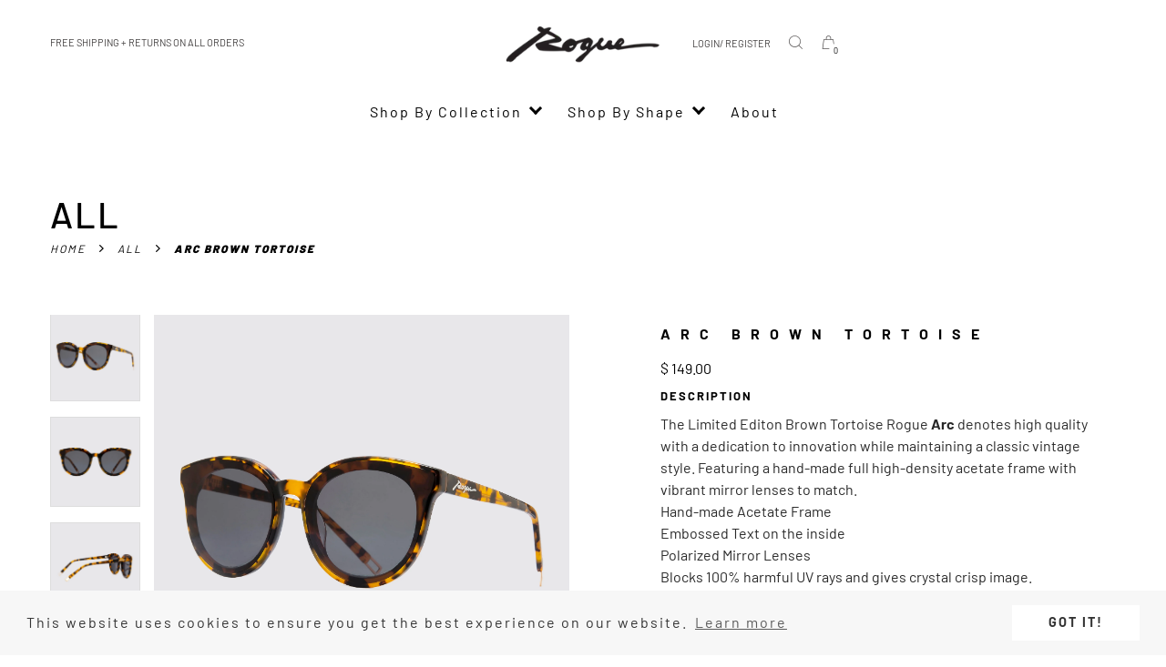

--- FILE ---
content_type: text/html; charset=utf-8
request_url: https://www.rogue-eyewear.com/collections/all/products/arc-brown-tortoise
body_size: 49841
content:


<!doctype html>
<!--[if IE 8]><html lang="en" class="ie8 js"> <![endif]-->
<!--[if (gt IE 9)|!(IE)]><!--><html lang="en" class="js"> <!--<![endif]-->
<head>

  
    <link rel="shortcut icon" href="//www.rogue-eyewear.com/cdn/shop/t/25/assets/favicon.png?v=159109789701929870771656363324" type="image/png" />
  
  <meta charset="UTF-8">
  <meta http-equiv="Content-Type" content="text/html; charset=utf-8">
  <meta name="viewport" content="width=device-width, initial-scale=1, minimum-scale=1, maximum-scale=1, user-scalable=0" />
  <link rel="canonical" href="http://www.rogue-eyewear.com/products/arc-brown-tortoise" />

  <!-- Title and description ================================================== -->
  <title>
    Arc Brown Tortoise &ndash; Rogue Eyewear
  </title>

  
    <meta name="description" content="The Limited Editon Brown Tortoise Rogue Arc denotes high quality with a dedication to innovation while maintaining a classic vintage style. Featuring a hand-made full high-density acetate frame with vibrant mirror lenses to match.  Hand-made Acetate Frame Embossed Text on the inside Polarized Mirror Lenses Blocks 100% ">
  
  <link rel="stylesheet" type="text/css" href="//www.rogue-eyewear.com/cdn/shop/t/25/assets/arenafont.css?v=69263491961661782881759331711" media="none" onload="if(media!='all')media='all'">
  


  <meta property="og:type" content="product" />
  <meta property="og:title" content="Arc Brown Tortoise" />
  
  <meta property="og:image" content="http://www.rogue-eyewear.com/cdn/shop/products/reg_tort_2_grande.jpg?v=1559434957" />
  <meta property="og:image:secure_url" content="https://www.rogue-eyewear.com/cdn/shop/products/reg_tort_2_grande.jpg?v=1559434957" />
  
  <meta property="og:image" content="http://www.rogue-eyewear.com/cdn/shop/products/reg_tort_1_grande.jpg?v=1559434957" />
  <meta property="og:image:secure_url" content="https://www.rogue-eyewear.com/cdn/shop/products/reg_tort_1_grande.jpg?v=1559434957" />
  
  <meta property="og:image" content="http://www.rogue-eyewear.com/cdn/shop/products/reg_tort_3_grande.jpg?v=1559434957" />
  <meta property="og:image:secure_url" content="https://www.rogue-eyewear.com/cdn/shop/products/reg_tort_3_grande.jpg?v=1559434957" />
  
  <meta property="og:price:amount" content="149.00" />
  <meta property="og:price:currency" content="USD" />



<meta property="og:description" content="The Limited Editon Brown Tortoise Rogue Arc denotes high quality with a dedication to innovation while maintaining a classic vintage style. Featuring a hand-made full high-density acetate frame with vibrant mirror lenses to match.  Hand-made Acetate Frame Embossed Text on the inside Polarized Mirror Lenses Blocks 100% " />

<meta property="og:url" content="http://www.rogue-eyewear.com/products/arc-brown-tortoise" />
<meta property="og:site_name" content="Rogue Eyewear" />
  
<link href="//www.rogue-eyewear.com/cdn/shop/t/25/assets/jquery.swiper.css?v=173454079853242316981656363346" rel="stylesheet" type="text/css" media="all" />
<link href="//www.rogue-eyewear.com/cdn/shop/t/25/assets/arenafont.css?v=69263491961661782881759331711" rel="stylesheet" type="text/css" media="all" />
<link href="//www.rogue-eyewear.com/cdn/shop/t/25/assets/bootstrap.4x.css?v=104751938788618263311656363307" rel="stylesheet" type="text/css" media="all" />
<link href="//www.rogue-eyewear.com/cdn/shop/t/25/assets/jquery.owl.carousel.css?v=90554735735040885891656363391" rel="stylesheet" type="text/css" media="all" />
<link href="//www.rogue-eyewear.com/cdn/shop/t/25/assets/jquery.plugin.css?v=53338127094399312141759331714" rel="stylesheet" type="text/css" media="all" />

<link href="//www.rogue-eyewear.com/cdn/shop/t/25/assets/theme-style.scss.css?v=11033194626129820411759331714" rel="stylesheet" type="text/css" media="all" /> 

  
  <script src="//www.rogue-eyewear.com/cdn/shop/t/25/assets/jquery-1.11.0.min.js?v=74721525869110791951656363334" ></script>
  <script>/*! lazysizes -*/!function(a,b){var c=b(a,a.document);a.lazySizes=c,"object"==typeof module&&module.exports&&(module.exports=c)}(window,function(a,b){"use strict";if(b.getElementsByClassName){var c,d,e=b.documentElement,f=a.Date,g=a.HTMLPictureElement,h="addEventListener",i="getAttribute",j=a[h],k=a.setTimeout,l=a.requestAnimationFrame||k,m=a.requestIdleCallback,n=/^picture$/i,o=["load","error","lazyincluded","_lazyloaded"],p={},q=Array.prototype.forEach,r=function(a,b){return p[b]||(p[b]=new RegExp("(\\s|^)"+b+"(\\s|$)")),p[b].test(a[i]("class")||"")&&p[b]},s=function(a,b){r(a,b)||a.setAttribute("class",(a[i]("class")||"").trim()+" "+b)},t=function(a,b){var c;(c=r(a,b))&&a.setAttribute("class",(a[i]("class")||"").replace(c," "))},u=function(a,b,c){var d=c?h:"removeEventListener";c&&u(a,b),o.forEach(function(c){a[d](c,b)})},v=function(a,d,e,f,g){var h=b.createEvent("Event");return e||(e={}),e.instance=c,h.initEvent(d,!f,!g),h.detail=e,a.dispatchEvent(h),h},w=function(b,c){var e;!g&&(e=a.picturefill||d.pf)?(c&&c.src&&!b[i]("srcset")&&b.setAttribute("srcset",c.src),e({reevaluate:!0,elements:[b]})):c&&c.src&&(b.src=c.src)},x=function(a,b){return(getComputedStyle(a,null)||{})[b]},y=function(a,b,c){for(c=c||a.offsetWidth;c<d.minSize&&b&&!a._lazysizesWidth;)c=b.offsetWidth,b=b.parentNode;return c},z=function(){var a,c,d=[],e=[],f=d,g=function(){var b=f;for(f=d.length?e:d,a=!0,c=!1;b.length;)b.shift()();a=!1},h=function(d,e){a&&!e?d.apply(this,arguments):(f.push(d),c||(c=!0,(b.hidden?k:l)(g)))};return h._lsFlush=g,h}(),A=function(a,b){return b?function(){z(a)}:function(){var b=this,c=arguments;z(function(){a.apply(b,c)})}},B=function(a){var b,c=0,e=d.throttleDelay,g=d.ricTimeout,h=function(){b=!1,c=f.now(),a()},i=m&&g>49?function(){m(h,{timeout:g}),g!==d.ricTimeout&&(g=d.ricTimeout)}:A(function(){k(h)},!0);return function(a){var d;(a=a===!0)&&(g=33),b||(b=!0,d=e-(f.now()-c),0>d&&(d=0),a||9>d?i():k(i,d))}},C=function(a){var b,c,d=99,e=function(){b=null,a()},g=function(){var a=f.now()-c;d>a?k(g,d-a):(m||e)(e)};return function(){c=f.now(),b||(b=k(g,d))}};!function(){var b,c={lazyClass:"lazyload",loadedClass:"lazyloaded",loadingClass:"lazyloading",preloadClass:"lazypreload",errorClass:"lazyerror",autosizesClass:"lazyautosizes",srcAttr:"data-src",srcsetAttr:"data-srcset",sizesAttr:"data-sizes",minSize:40,customMedia:{},init:!0,expFactor:1.5,hFac:.8,loadMode:2,loadHidden:!0,ricTimeout:0,throttleDelay:125};d=a.lazySizesConfig||a.lazysizesConfig||{};for(b in c)b in d||(d[b]=c[b]);a.lazySizesConfig=d,k(function(){d.init&&F()})}();var D=function(){var g,l,m,o,p,y,D,F,G,H,I,J,K,L,M=/^img$/i,N=/^iframe$/i,O="onscroll"in a&&!/(gle|ing)bot/.test(navigator.userAgent),P=0,Q=0,R=0,S=-1,T=function(a){R--,a&&a.target&&u(a.target,T),(!a||0>R||!a.target)&&(R=0)},U=function(a,c){var d,f=a,g="hidden"==x(b.body,"visibility")||"hidden"!=x(a.parentNode,"visibility")&&"hidden"!=x(a,"visibility");for(F-=c,I+=c,G-=c,H+=c;g&&(f=f.offsetParent)&&f!=b.body&&f!=e;)g=(x(f,"opacity")||1)>0,g&&"visible"!=x(f,"overflow")&&(d=f.getBoundingClientRect(),g=H>d.left&&G<d.right&&I>d.top-1&&F<d.bottom+1);return g},V=function(){var a,f,h,j,k,m,n,p,q,r=c.elements;if((o=d.loadMode)&&8>R&&(a=r.length)){f=0,S++,null==K&&("expand"in d||(d.expand=e.clientHeight>500&&e.clientWidth>500?500:370),J=d.expand,K=J*d.expFactor),K>Q&&1>R&&S>2&&o>2&&!b.hidden?(Q=K,S=0):Q=o>1&&S>1&&6>R?J:P;for(;a>f;f++)if(r[f]&&!r[f]._lazyRace)if(O)if((p=r[f][i]("data-expand"))&&(m=1*p)||(m=Q),q!==m&&(y=innerWidth+m*L,D=innerHeight+m,n=-1*m,q=m),h=r[f].getBoundingClientRect(),(I=h.bottom)>=n&&(F=h.top)<=D&&(H=h.right)>=n*L&&(G=h.left)<=y&&(I||H||G||F)&&(d.loadHidden||"hidden"!=x(r[f],"visibility"))&&(l&&3>R&&!p&&(3>o||4>S)||U(r[f],m))){if(ba(r[f]),k=!0,R>9)break}else!k&&l&&!j&&4>R&&4>S&&o>2&&(g[0]||d.preloadAfterLoad)&&(g[0]||!p&&(I||H||G||F||"auto"!=r[f][i](d.sizesAttr)))&&(j=g[0]||r[f]);else ba(r[f]);j&&!k&&ba(j)}},W=B(V),X=function(a){s(a.target,d.loadedClass),t(a.target,d.loadingClass),u(a.target,Z),v(a.target,"lazyloaded")},Y=A(X),Z=function(a){Y({target:a.target})},$=function(a,b){try{a.contentWindow.location.replace(b)}catch(c){a.src=b}},_=function(a){var b,c=a[i](d.srcsetAttr);(b=d.customMedia[a[i]("data-media")||a[i]("media")])&&a.setAttribute("media",b),c&&a.setAttribute("srcset",c)},aa=A(function(a,b,c,e,f){var g,h,j,l,o,p;(o=v(a,"lazybeforeunveil",b)).defaultPrevented||(e&&(c?s(a,d.autosizesClass):a.setAttribute("sizes",e)),h=a[i](d.srcsetAttr),g=a[i](d.srcAttr),f&&(j=a.parentNode,l=j&&n.test(j.nodeName||"")),p=b.firesLoad||"src"in a&&(h||g||l),o={target:a},p&&(u(a,T,!0),clearTimeout(m),m=k(T,2500),s(a,d.loadingClass),u(a,Z,!0)),l&&q.call(j.getElementsByTagName("source"),_),h?a.setAttribute("srcset",h):g&&!l&&(N.test(a.nodeName)?$(a,g):a.src=g),f&&(h||l)&&w(a,{src:g})),a._lazyRace&&delete a._lazyRace,t(a,d.lazyClass),z(function(){(!p||a.complete&&a.naturalWidth>1)&&(p?T(o):R--,X(o))},!0)}),ba=function(a){var b,c=M.test(a.nodeName),e=c&&(a[i](d.sizesAttr)||a[i]("sizes")),f="auto"==e;(!f&&l||!c||!a[i]("src")&&!a.srcset||a.complete||r(a,d.errorClass)||!r(a,d.lazyClass))&&(b=v(a,"lazyunveilread").detail,f&&E.updateElem(a,!0,a.offsetWidth),a._lazyRace=!0,R++,aa(a,b,f,e,c))},ca=function(){if(!l){if(f.now()-p<999)return void k(ca,999);var a=C(function(){d.loadMode=3,W()});l=!0,d.loadMode=3,W(),j("scroll",function(){3==d.loadMode&&(d.loadMode=2),a()},!0)}};return{_:function(){p=f.now(),c.elements=b.getElementsByClassName(d.lazyClass),g=b.getElementsByClassName(d.lazyClass+" "+d.preloadClass),L=d.hFac,j("scroll",W,!0),j("resize",W,!0),a.MutationObserver?new MutationObserver(W).observe(e,{childList:!0,subtree:!0,attributes:!0}):(e[h]("DOMNodeInserted",W,!0),e[h]("DOMAttrModified",W,!0),setInterval(W,999)),j("hashchange",W,!0),["focus","mouseover","click","load","transitionend","animationend","webkitAnimationEnd"].forEach(function(a){b[h](a,W,!0)}),/d$|^c/.test(b.readyState)?ca():(j("load",ca),b[h]("DOMContentLoaded",W),k(ca,2e4)),c.elements.length?(V(),z._lsFlush()):W()},checkElems:W,unveil:ba}}(),E=function(){var a,c=A(function(a,b,c,d){var e,f,g;if(a._lazysizesWidth=d,d+="px",a.setAttribute("sizes",d),n.test(b.nodeName||""))for(e=b.getElementsByTagName("source"),f=0,g=e.length;g>f;f++)e[f].setAttribute("sizes",d);c.detail.dataAttr||w(a,c.detail)}),e=function(a,b,d){var e,f=a.parentNode;f&&(d=y(a,f,d),e=v(a,"lazybeforesizes",{width:d,dataAttr:!!b}),e.defaultPrevented||(d=e.detail.width,d&&d!==a._lazysizesWidth&&c(a,f,e,d)))},f=function(){var b,c=a.length;if(c)for(b=0;c>b;b++)e(a[b])},g=C(f);return{_:function(){a=b.getElementsByClassName(d.autosizesClass),j("resize",g)},checkElems:g,updateElem:e}}(),F=function(){F.i||(F.i=!0,E._(),D._())};return c={cfg:d,autoSizer:E,loader:D,init:F,uP:w,aC:s,rC:t,hC:r,fire:v,gW:y,rAF:z}}});</script>
    <!-- cookie.js minify  ================================================== -->
  <script>!function(e){"function"==typeof define&&define.amd?define(["jquery"],e):"object"==typeof exports?e(require("jquery")):e(jQuery)}(function(e){var n=/\+/g;function o(e){return r.raw?e:encodeURIComponent(e)}function i(o,i){var t=r.raw?o:function(e){0===e.indexOf('"')&&(e=e.slice(1,-1).replace(/\\"/g,'"').replace(/\\\\/g,"\\"));try{return e=decodeURIComponent(e.replace(n," ")),r.json?JSON.parse(e):e}catch(e){}}(o);return e.isFunction(i)?i(t):t}var r=e.cookie=function(n,t,c){if(arguments.length>1&&!e.isFunction(t)){if("number"==typeof(c=e.extend({},r.defaults,c)).expires){var u=c.expires,a=c.expires=new Date;a.setTime(+a+864e5*u)}return document.cookie=[o(n),"=",(d=t,o(r.json?JSON.stringify(d):String(d))),c.expires?"; expires="+c.expires.toUTCString():"",c.path?"; path="+c.path:"",c.domain?"; domain="+c.domain:"",c.secure?"; secure":""].join("")}for(var d,f,p=n?void 0:{},s=document.cookie?document.cookie.split("; "):[],m=0,x=s.length;m<x;m++){var l=s[m].split("="),v=(f=l.shift(),r.raw?f:decodeURIComponent(f)),k=l.join("=");if(n&&n===v){p=i(k,t);break}n||void 0===(k=i(k))||(p[v]=k)}return p};r.defaults={},e.removeCookie=function(n,o){return void 0!==e.cookie(n)&&(e.cookie(n,"",e.extend({},o,{expires:-1})),!e.cookie(n))}});</script>
  <script>window.performance && window.performance.mark && window.performance.mark('shopify.content_for_header.start');</script><meta name="facebook-domain-verification" content="toftmguervymbqeadsvpzn3x3g7jy8">
<meta name="google-site-verification" content="fv85DyOSZfeL7hM-dftKq9YBxqzjFD55mtAf4GwuFOM">
<meta name="google-site-verification" content="fv85DyOSZfeL7hM-dftKq9YBxqzjFD55mtAf4GwuFOM">
<meta id="shopify-digital-wallet" name="shopify-digital-wallet" content="/3668121/digital_wallets/dialog">
<meta name="shopify-checkout-api-token" content="647c541eb4c6c5e11befcb2c88b4b784">
<meta id="in-context-paypal-metadata" data-shop-id="3668121" data-venmo-supported="true" data-environment="production" data-locale="en_US" data-paypal-v4="true" data-currency="USD">
<link rel="alternate" type="application/json+oembed" href="http://www.rogue-eyewear.com/products/arc-brown-tortoise.oembed">
<script async="async" src="/checkouts/internal/preloads.js?locale=en-US"></script>
<link rel="preconnect" href="https://shop.app" crossorigin="anonymous">
<script async="async" src="https://shop.app/checkouts/internal/preloads.js?locale=en-US&shop_id=3668121" crossorigin="anonymous"></script>
<script id="shopify-features" type="application/json">{"accessToken":"647c541eb4c6c5e11befcb2c88b4b784","betas":["rich-media-storefront-analytics"],"domain":"www.rogue-eyewear.com","predictiveSearch":true,"shopId":3668121,"locale":"en"}</script>
<script>var Shopify = Shopify || {};
Shopify.shop = "rogue-eyewear.myshopify.com";
Shopify.locale = "en";
Shopify.currency = {"active":"USD","rate":"1.0"};
Shopify.country = "US";
Shopify.theme = {"name":"VF - Production","id":120698798176,"schema_name":"Artemis","schema_version":"1.1.0","theme_store_id":null,"role":"main"};
Shopify.theme.handle = "null";
Shopify.theme.style = {"id":null,"handle":null};
Shopify.cdnHost = "www.rogue-eyewear.com/cdn";
Shopify.routes = Shopify.routes || {};
Shopify.routes.root = "/";</script>
<script type="module">!function(o){(o.Shopify=o.Shopify||{}).modules=!0}(window);</script>
<script>!function(o){function n(){var o=[];function n(){o.push(Array.prototype.slice.apply(arguments))}return n.q=o,n}var t=o.Shopify=o.Shopify||{};t.loadFeatures=n(),t.autoloadFeatures=n()}(window);</script>
<script>
  window.ShopifyPay = window.ShopifyPay || {};
  window.ShopifyPay.apiHost = "shop.app\/pay";
  window.ShopifyPay.redirectState = null;
</script>
<script id="shop-js-analytics" type="application/json">{"pageType":"product"}</script>
<script defer="defer" async type="module" src="//www.rogue-eyewear.com/cdn/shopifycloud/shop-js/modules/v2/client.init-shop-cart-sync_BT-GjEfc.en.esm.js"></script>
<script defer="defer" async type="module" src="//www.rogue-eyewear.com/cdn/shopifycloud/shop-js/modules/v2/chunk.common_D58fp_Oc.esm.js"></script>
<script defer="defer" async type="module" src="//www.rogue-eyewear.com/cdn/shopifycloud/shop-js/modules/v2/chunk.modal_xMitdFEc.esm.js"></script>
<script type="module">
  await import("//www.rogue-eyewear.com/cdn/shopifycloud/shop-js/modules/v2/client.init-shop-cart-sync_BT-GjEfc.en.esm.js");
await import("//www.rogue-eyewear.com/cdn/shopifycloud/shop-js/modules/v2/chunk.common_D58fp_Oc.esm.js");
await import("//www.rogue-eyewear.com/cdn/shopifycloud/shop-js/modules/v2/chunk.modal_xMitdFEc.esm.js");

  window.Shopify.SignInWithShop?.initShopCartSync?.({"fedCMEnabled":true,"windoidEnabled":true});

</script>
<script>
  window.Shopify = window.Shopify || {};
  if (!window.Shopify.featureAssets) window.Shopify.featureAssets = {};
  window.Shopify.featureAssets['shop-js'] = {"shop-cart-sync":["modules/v2/client.shop-cart-sync_DZOKe7Ll.en.esm.js","modules/v2/chunk.common_D58fp_Oc.esm.js","modules/v2/chunk.modal_xMitdFEc.esm.js"],"init-fed-cm":["modules/v2/client.init-fed-cm_B6oLuCjv.en.esm.js","modules/v2/chunk.common_D58fp_Oc.esm.js","modules/v2/chunk.modal_xMitdFEc.esm.js"],"shop-cash-offers":["modules/v2/client.shop-cash-offers_D2sdYoxE.en.esm.js","modules/v2/chunk.common_D58fp_Oc.esm.js","modules/v2/chunk.modal_xMitdFEc.esm.js"],"shop-login-button":["modules/v2/client.shop-login-button_QeVjl5Y3.en.esm.js","modules/v2/chunk.common_D58fp_Oc.esm.js","modules/v2/chunk.modal_xMitdFEc.esm.js"],"pay-button":["modules/v2/client.pay-button_DXTOsIq6.en.esm.js","modules/v2/chunk.common_D58fp_Oc.esm.js","modules/v2/chunk.modal_xMitdFEc.esm.js"],"shop-button":["modules/v2/client.shop-button_DQZHx9pm.en.esm.js","modules/v2/chunk.common_D58fp_Oc.esm.js","modules/v2/chunk.modal_xMitdFEc.esm.js"],"avatar":["modules/v2/client.avatar_BTnouDA3.en.esm.js"],"init-windoid":["modules/v2/client.init-windoid_CR1B-cfM.en.esm.js","modules/v2/chunk.common_D58fp_Oc.esm.js","modules/v2/chunk.modal_xMitdFEc.esm.js"],"init-shop-for-new-customer-accounts":["modules/v2/client.init-shop-for-new-customer-accounts_C_vY_xzh.en.esm.js","modules/v2/client.shop-login-button_QeVjl5Y3.en.esm.js","modules/v2/chunk.common_D58fp_Oc.esm.js","modules/v2/chunk.modal_xMitdFEc.esm.js"],"init-shop-email-lookup-coordinator":["modules/v2/client.init-shop-email-lookup-coordinator_BI7n9ZSv.en.esm.js","modules/v2/chunk.common_D58fp_Oc.esm.js","modules/v2/chunk.modal_xMitdFEc.esm.js"],"init-shop-cart-sync":["modules/v2/client.init-shop-cart-sync_BT-GjEfc.en.esm.js","modules/v2/chunk.common_D58fp_Oc.esm.js","modules/v2/chunk.modal_xMitdFEc.esm.js"],"shop-toast-manager":["modules/v2/client.shop-toast-manager_DiYdP3xc.en.esm.js","modules/v2/chunk.common_D58fp_Oc.esm.js","modules/v2/chunk.modal_xMitdFEc.esm.js"],"init-customer-accounts":["modules/v2/client.init-customer-accounts_D9ZNqS-Q.en.esm.js","modules/v2/client.shop-login-button_QeVjl5Y3.en.esm.js","modules/v2/chunk.common_D58fp_Oc.esm.js","modules/v2/chunk.modal_xMitdFEc.esm.js"],"init-customer-accounts-sign-up":["modules/v2/client.init-customer-accounts-sign-up_iGw4briv.en.esm.js","modules/v2/client.shop-login-button_QeVjl5Y3.en.esm.js","modules/v2/chunk.common_D58fp_Oc.esm.js","modules/v2/chunk.modal_xMitdFEc.esm.js"],"shop-follow-button":["modules/v2/client.shop-follow-button_CqMgW2wH.en.esm.js","modules/v2/chunk.common_D58fp_Oc.esm.js","modules/v2/chunk.modal_xMitdFEc.esm.js"],"checkout-modal":["modules/v2/client.checkout-modal_xHeaAweL.en.esm.js","modules/v2/chunk.common_D58fp_Oc.esm.js","modules/v2/chunk.modal_xMitdFEc.esm.js"],"shop-login":["modules/v2/client.shop-login_D91U-Q7h.en.esm.js","modules/v2/chunk.common_D58fp_Oc.esm.js","modules/v2/chunk.modal_xMitdFEc.esm.js"],"lead-capture":["modules/v2/client.lead-capture_BJmE1dJe.en.esm.js","modules/v2/chunk.common_D58fp_Oc.esm.js","modules/v2/chunk.modal_xMitdFEc.esm.js"],"payment-terms":["modules/v2/client.payment-terms_Ci9AEqFq.en.esm.js","modules/v2/chunk.common_D58fp_Oc.esm.js","modules/v2/chunk.modal_xMitdFEc.esm.js"]};
</script>
<script>(function() {
  var isLoaded = false;
  function asyncLoad() {
    if (isLoaded) return;
    isLoaded = true;
    var urls = ["https:\/\/sprt-mws-legacy-files.spur-i-t.com\/motivator\/source.js?mw_motivator_t=1630509814\u0026shop=rogue-eyewear.myshopify.com","https:\/\/upcart.herokuapp.com\/script-tag.js\/gid:\/\/shopify\/Shop\/3668121?shop=rogue-eyewear.myshopify.com","https:\/\/instafeed.nfcube.com\/cdn\/f86a2d24c8af206ae0e5d9a3464010a9.js?shop=rogue-eyewear.myshopify.com","https:\/\/kp-9dfa.klickly.com\/boa.js?v=25\u0026tw=0\u0026ga4=0\u0026version=v2\u0026platform=shopify\u0026account_id=114\u0026b_type_cart=fd7f325be8e83e15\u0026b_type_visit=f636d70dad67bf7e\u0026b_type_checkout=66e771839774721d\u0026shop=rogue-eyewear.myshopify.com","https:\/\/cdn-spurit.com\/all-apps\/checker.js?shop=rogue-eyewear.myshopify.com","https:\/\/cdn-spurit.com\/all-apps\/thank-you-pao-page.js?shop=rogue-eyewear.myshopify.com"];
    for (var i = 0; i < urls.length; i++) {
      var s = document.createElement('script');
      s.type = 'text/javascript';
      s.async = true;
      s.src = urls[i];
      var x = document.getElementsByTagName('script')[0];
      x.parentNode.insertBefore(s, x);
    }
  };
  if(window.attachEvent) {
    window.attachEvent('onload', asyncLoad);
  } else {
    window.addEventListener('load', asyncLoad, false);
  }
})();</script>
<script id="__st">var __st={"a":3668121,"offset":-18000,"reqid":"2fe60fa3-fa32-41ca-885d-f987122c5aee-1769429319","pageurl":"www.rogue-eyewear.com\/collections\/all\/products\/arc-brown-tortoise","u":"7b8fcc4be3fa","p":"product","rtyp":"product","rid":2149943607392};</script>
<script>window.ShopifyPaypalV4VisibilityTracking = true;</script>
<script id="captcha-bootstrap">!function(){'use strict';const t='contact',e='account',n='new_comment',o=[[t,t],['blogs',n],['comments',n],[t,'customer']],c=[[e,'customer_login'],[e,'guest_login'],[e,'recover_customer_password'],[e,'create_customer']],r=t=>t.map((([t,e])=>`form[action*='/${t}']:not([data-nocaptcha='true']) input[name='form_type'][value='${e}']`)).join(','),a=t=>()=>t?[...document.querySelectorAll(t)].map((t=>t.form)):[];function s(){const t=[...o],e=r(t);return a(e)}const i='password',u='form_key',d=['recaptcha-v3-token','g-recaptcha-response','h-captcha-response',i],f=()=>{try{return window.sessionStorage}catch{return}},m='__shopify_v',_=t=>t.elements[u];function p(t,e,n=!1){try{const o=window.sessionStorage,c=JSON.parse(o.getItem(e)),{data:r}=function(t){const{data:e,action:n}=t;return t[m]||n?{data:e,action:n}:{data:t,action:n}}(c);for(const[e,n]of Object.entries(r))t.elements[e]&&(t.elements[e].value=n);n&&o.removeItem(e)}catch(o){console.error('form repopulation failed',{error:o})}}const l='form_type',E='cptcha';function T(t){t.dataset[E]=!0}const w=window,h=w.document,L='Shopify',v='ce_forms',y='captcha';let A=!1;((t,e)=>{const n=(g='f06e6c50-85a8-45c8-87d0-21a2b65856fe',I='https://cdn.shopify.com/shopifycloud/storefront-forms-hcaptcha/ce_storefront_forms_captcha_hcaptcha.v1.5.2.iife.js',D={infoText:'Protected by hCaptcha',privacyText:'Privacy',termsText:'Terms'},(t,e,n)=>{const o=w[L][v],c=o.bindForm;if(c)return c(t,g,e,D).then(n);var r;o.q.push([[t,g,e,D],n]),r=I,A||(h.body.append(Object.assign(h.createElement('script'),{id:'captcha-provider',async:!0,src:r})),A=!0)});var g,I,D;w[L]=w[L]||{},w[L][v]=w[L][v]||{},w[L][v].q=[],w[L][y]=w[L][y]||{},w[L][y].protect=function(t,e){n(t,void 0,e),T(t)},Object.freeze(w[L][y]),function(t,e,n,w,h,L){const[v,y,A,g]=function(t,e,n){const i=e?o:[],u=t?c:[],d=[...i,...u],f=r(d),m=r(i),_=r(d.filter((([t,e])=>n.includes(e))));return[a(f),a(m),a(_),s()]}(w,h,L),I=t=>{const e=t.target;return e instanceof HTMLFormElement?e:e&&e.form},D=t=>v().includes(t);t.addEventListener('submit',(t=>{const e=I(t);if(!e)return;const n=D(e)&&!e.dataset.hcaptchaBound&&!e.dataset.recaptchaBound,o=_(e),c=g().includes(e)&&(!o||!o.value);(n||c)&&t.preventDefault(),c&&!n&&(function(t){try{if(!f())return;!function(t){const e=f();if(!e)return;const n=_(t);if(!n)return;const o=n.value;o&&e.removeItem(o)}(t);const e=Array.from(Array(32),(()=>Math.random().toString(36)[2])).join('');!function(t,e){_(t)||t.append(Object.assign(document.createElement('input'),{type:'hidden',name:u})),t.elements[u].value=e}(t,e),function(t,e){const n=f();if(!n)return;const o=[...t.querySelectorAll(`input[type='${i}']`)].map((({name:t})=>t)),c=[...d,...o],r={};for(const[a,s]of new FormData(t).entries())c.includes(a)||(r[a]=s);n.setItem(e,JSON.stringify({[m]:1,action:t.action,data:r}))}(t,e)}catch(e){console.error('failed to persist form',e)}}(e),e.submit())}));const S=(t,e)=>{t&&!t.dataset[E]&&(n(t,e.some((e=>e===t))),T(t))};for(const o of['focusin','change'])t.addEventListener(o,(t=>{const e=I(t);D(e)&&S(e,y())}));const B=e.get('form_key'),M=e.get(l),P=B&&M;t.addEventListener('DOMContentLoaded',(()=>{const t=y();if(P)for(const e of t)e.elements[l].value===M&&p(e,B);[...new Set([...A(),...v().filter((t=>'true'===t.dataset.shopifyCaptcha))])].forEach((e=>S(e,t)))}))}(h,new URLSearchParams(w.location.search),n,t,e,['guest_login'])})(!0,!0)}();</script>
<script integrity="sha256-4kQ18oKyAcykRKYeNunJcIwy7WH5gtpwJnB7kiuLZ1E=" data-source-attribution="shopify.loadfeatures" defer="defer" src="//www.rogue-eyewear.com/cdn/shopifycloud/storefront/assets/storefront/load_feature-a0a9edcb.js" crossorigin="anonymous"></script>
<script crossorigin="anonymous" defer="defer" src="//www.rogue-eyewear.com/cdn/shopifycloud/storefront/assets/shopify_pay/storefront-65b4c6d7.js?v=20250812"></script>
<script data-source-attribution="shopify.dynamic_checkout.dynamic.init">var Shopify=Shopify||{};Shopify.PaymentButton=Shopify.PaymentButton||{isStorefrontPortableWallets:!0,init:function(){window.Shopify.PaymentButton.init=function(){};var t=document.createElement("script");t.src="https://www.rogue-eyewear.com/cdn/shopifycloud/portable-wallets/latest/portable-wallets.en.js",t.type="module",document.head.appendChild(t)}};
</script>
<script data-source-attribution="shopify.dynamic_checkout.buyer_consent">
  function portableWalletsHideBuyerConsent(e){var t=document.getElementById("shopify-buyer-consent"),n=document.getElementById("shopify-subscription-policy-button");t&&n&&(t.classList.add("hidden"),t.setAttribute("aria-hidden","true"),n.removeEventListener("click",e))}function portableWalletsShowBuyerConsent(e){var t=document.getElementById("shopify-buyer-consent"),n=document.getElementById("shopify-subscription-policy-button");t&&n&&(t.classList.remove("hidden"),t.removeAttribute("aria-hidden"),n.addEventListener("click",e))}window.Shopify?.PaymentButton&&(window.Shopify.PaymentButton.hideBuyerConsent=portableWalletsHideBuyerConsent,window.Shopify.PaymentButton.showBuyerConsent=portableWalletsShowBuyerConsent);
</script>
<script data-source-attribution="shopify.dynamic_checkout.cart.bootstrap">document.addEventListener("DOMContentLoaded",(function(){function t(){return document.querySelector("shopify-accelerated-checkout-cart, shopify-accelerated-checkout")}if(t())Shopify.PaymentButton.init();else{new MutationObserver((function(e,n){t()&&(Shopify.PaymentButton.init(),n.disconnect())})).observe(document.body,{childList:!0,subtree:!0})}}));
</script>
<link id="shopify-accelerated-checkout-styles" rel="stylesheet" media="screen" href="https://www.rogue-eyewear.com/cdn/shopifycloud/portable-wallets/latest/accelerated-checkout-backwards-compat.css" crossorigin="anonymous">
<style id="shopify-accelerated-checkout-cart">
        #shopify-buyer-consent {
  margin-top: 1em;
  display: inline-block;
  width: 100%;
}

#shopify-buyer-consent.hidden {
  display: none;
}

#shopify-subscription-policy-button {
  background: none;
  border: none;
  padding: 0;
  text-decoration: underline;
  font-size: inherit;
  cursor: pointer;
}

#shopify-subscription-policy-button::before {
  box-shadow: none;
}

      </style>

<script>window.performance && window.performance.mark && window.performance.mark('shopify.content_for_header.end');</script>
  
<script type="text/javascript">
	let customerLogged = '';
	let bc_wl_cp_config = {
		// Compare Setting
		enable_compare: true,
		number_product_compare: 4,
		compare_add_class: '.add-to-compare .add-product-compare',
		compare_show_class: '.show-compare',
		compare_layout_type: 'page',
		compare_translate: {
			t_features_title: 'Features',
			t_availability_title: 'Availability',
			t_add_to_cart: 'Add to cart',
			t_view_detail: 'View',
			t_option_title: 'Options',
			t_vendor_title: 'Vendor',
			t_collection_title: 'Collection',
			t_rating_title: 'Rating',
		},
		compare_showing_option: {
			show_availability: true,
			show_option: true,
			show_vendor: true,
			show_collection: true,
			show_rating: true,
		},
		// Wishlist Setting
		enable_wishlist: true,
		number_product_wishlist: 20,
		wishlist_add_class: '.add-to-wishlist .add-product-wishlist',
		wishlist_show_class: '.show-wishlist',
	}
</script>
<link href="//www.rogue-eyewear.com/cdn/shop/t/25/assets/bc_wl_cp_style.scss.css?v=172879242641943902421656363391" rel="stylesheet" type="text/css" media="all" />
<link type="text/css" rel="stylesheet" charset="UTF-8" href="https://stackpath.bootstrapcdn.com/font-awesome/4.7.0/css/font-awesome.min.css">

  <!-- "snippets/shogun-head.liquid" was not rendered, the associated app was uninstalled -->
<!-- ./snippets/buildify-head.liquid --><!-- ./snippets/buildify-global-styles.liquid --><link href="//www.rogue-eyewear.com/cdn/shop/t/25/assets/buildify.css?v=49821339778319520101656363309" rel="stylesheet" type="text/css" media="all" />
<link href="https://cdnjs.cloudflare.com/ajax/libs/font-awesome/4.7.0/css/font-awesome.min.css" rel="stylesheet" type="text/css" media="all" /><!-- SKIP_ON_BUILDIFY_EDIT_MODE_HEAD --><!-- ./snippets/buildify-item-styles.liquid --><style>.bdf-w-heading .bdf-h-t{color:#6ec1e4;font-family:"Roboto", Sans-serif;font-weight:600;}.bdf-w-blockquote .bdf-bq__content{color:#7a7a7a;}.bdf-w-blockquote .bdf-bq__author{color:#54595f;}.bdf-w-animated-headline .bdf-ahl-dynamic-wrapper path{stroke:#61ce70;}.bdf-w-animated-headline span{color:#54595f;}.bdf-w-animated-headline .bdf-ahl{font-family:"Roboto", Sans-serif;font-weight:600;}.bdf-w-animated-headline .bdf-ahl-dynamic-text{color:#54595f;font-family:"Roboto", Sans-serif;font-weight:600;}.bdf-w-circle-progress .bdf-crcl-prgrs-value{color:#7a7a7a;font-family:"Roboto", Sans-serif;font-weight:400;}.bdf-w-circle-progress .bdf-crcl-prgrs-value .suffix{color:#7a7a7a;}.bdf-w-circle-progress .bdf-crcl-prgrs-text{color:#7a7a7a;font-family:"Roboto", Sans-serif;font-weight:400;}.bdf-w-timeline .bdf-tml .timeline-item__card{font-family:"Roboto", Sans-serif;font-weight:400;}.bdf-w-timeline .bdf-tml .timeline-item__meta{font-family:"Roboto", Sans-serif;font-weight:400;}.bdf-w-timeline .timeline-item .timeline-item__point{background-color:#6ec1e4;}.bdf-w-timeline .timeline-item.is--focused .timeline-item__point{background-color:#61ce70;}.bdf-w-timeline .bdf-tml__line{background-color:#6ec1e4;}.bdf-w-timeline .bdf-tml__line__inner{background-color:#61ce70;}.bdf-w-table td.bdf-tbl__cell{font-family:"Roboto", Sans-serif;font-weight:500;}.bdf-w-table th.bdf-tbl__cell{font-family:"Roboto", Sans-serif;font-weight:500;}.bdf-w-unfold .bdf-unfold__content{font-family:"Roboto", Sans-serif;font-weight:400;}.bdf-w-unfold a.bdf-key, .bdf-w-unfold .bdf-key{font-family:"Roboto", Sans-serif;font-weight:500;background-color:#61ce70;}.bdf-w-unfold a.bdf-key:hover, .bdf-w-unfold .bdf-key:hover{background-color:#61ce70;}.bdf-w-button-group .bdf-key{font-family:"Roboto", Sans-serif;font-weight:500;background-color:#61ce70;}.bdf-w-button-group .bdf-key-wrapper:hover .bdf-key{background-color:#61ce70;}.bdf-tooltip-{{ID}}.bdf-hotip-tooltip{font-family:"Roboto", Sans-serif;font-weight:400;background-color:#6ec1e4;}.bdf-tooltip-{{ID}}.bdf-hotip-tooltip.to--top:after{border-top-color:#6ec1e4;}.bdf-tooltip-{{ID}}.bdf-hotip-tooltip.to--left:after{border-left-color:#6ec1e4;}.bdf-tooltip-{{ID}}.bdf-hotip-tooltip.to--right:after{border-right-color:#6ec1e4;}.bdf-tooltip-{{ID}}.bdf-hotip-tooltip.to--bottom:after{border-bottom-color:#6ec1e4;}.bdf-w-text-divider .bdf-txt-dvr__text{color:#7a7a7a;font-family:"Roboto", Sans-serif;font-weight:400;}.bdf-w-text-divider .bdf-txt-dvr__divider{background-color:#61ce70;}.bdf-w-hotspots .bdf-hotspot-wrapper{font-family:"Roboto", Sans-serif;font-weight:400;background-color:#6ec1e4;}.bdf-w-hotspots .bdf-hotspot-wrapper:before{background-color:#6ec1e4;}.bdf-w-hotspots .bdf-hotspot-wrapper:hover{background-color:#61ce70;}.bdf-w-hotspots .bdf-hotspot-wrapper:hover:before{background-color:#61ce70;}.bdf-w-testimonial-carousel .bdf-crsl-tstm__text{color:#7a7a7a;font-family:"Roboto", Sans-serif;font-weight:400;}.bdf-w-testimonial-carousel .bdf-crsl-tstm__name{color:#7a7a7a;font-family:"Roboto", Sans-serif;font-weight:600;}.bdf-w-testimonial-carousel .bdf-crsl-tstm__title{color:#6ec1e4;font-family:"Roboto Slab", Sans-serif;font-weight:400;}.bdf-w-image-compare .bdf-img-compare .bdf-img-compare__label{font-family:"Roboto", Sans-serif;font-weight:400;}.bdf-w-image-compare .bdf-img-compare__label--original{color:#7a7a7a;background-color:#6ec1e4;}.bdf-w-image-compare .bdf-img-compare__label--modified{color:#7a7a7a;background-color:#6ec1e4;}.bdf-w-image-compare .bdf-img-compare__handle{background-color:#6ec1e4;color:#54595f;}.bdf-w-image-compare .bdf-img-compare__handle:hover{background-color:#54595f;color:#6ec1e4;}.bdf-w-image-compare .bdf-img-compare__handle.draggable{background-color:#61ce70;color:#7a7a7a;}.bdf-w-image .bdf-img-cpt{color:#7a7a7a;font-family:"Roboto", Sans-serif;font-weight:400;}.bdf-w-text-editor{color:#7a7a7a;font-family:"Roboto", Sans-serif;font-weight:400;}.bdf-w-text-editor.buildify-drop-cap-view-stacked .buildify-drop-cap{background-color:#6ec1e4;}.bdf-w-text-editor.buildify-drop-cap-view-framed .buildify-drop-cap, .bdf-w-text-editor.buildify-drop-cap-view-default .buildify-drop-cap{color:#6ec1e4;border-color:#6ec1e4;}.bdf-w-button a.bdf-btn{font-family:"Roboto", Sans-serif;font-weight:500;background-color:#61ce70;}.bdf-w-add-to-cart button.bdf-btn{font-family:"Roboto", Sans-serif;font-weight:500;background-color:#61ce70;}.bdf-w-add-to-cart .bdf-prd-qnt{font-family:"Roboto", Sans-serif;font-weight:500;}.bdf-w-add-to-cart select.bdf-vnt-sct{font-family:"Roboto", Sans-serif;font-weight:500;}.bdf-w-product-box .bdf-img-box-cnt .bdf-img-box-t{color:#6ec1e4;font-family:"Roboto", Sans-serif;font-weight:600;}.bdf-w-product-box .bdf-img-box-cnt .bdf-img-box-d{color:#7a7a7a;font-family:"Roboto", Sans-serif;font-weight:400;}.bdf-w-product-box .bdf-img-box-cnt .bdf-img-box-price{color:#54595f;font-family:"Roboto Slab", Sans-serif;font-weight:400;}.bdf-w-product-box .bdf-img-box-cnt .bdf-img-box-price .bdf-img-box-price-old{color:#54595f;font-family:"Roboto Slab", Sans-serif;font-weight:400;}.bdf-w-product-box button.bdf-btn{font-family:"Roboto", Sans-serif;font-weight:500;background-color:#61ce70;}.bdf-w-product-box .bdf-prd-qnt{font-family:"Roboto", Sans-serif;font-weight:500;}.bdf-w-product-box select.bdf-vnt-sct{font-family:"Roboto", Sans-serif;font-weight:500;}.bdf-w-collection-box .bdf-img-box-cnt .bdf-img-box-t{color:#6ec1e4;font-family:"Roboto", Sans-serif;font-weight:600;}.bdf-w-collection-box .bdf-img-box-cnt .bdf-img-box-d{color:#7a7a7a;font-family:"Roboto", Sans-serif;font-weight:400;}.bdf-w-collection-products > .bdf-w-ctr > .bdf-img-box-wrp .bdf-img-box-cnt .bdf-img-box-t{color:#6ec1e4;font-family:"Roboto", Sans-serif;font-weight:600;}.bdf-w-collection-products > .bdf-w-ctr > .bdf-img-box-wrp .bdf-img-box-cnt .bdf-img-box-d{color:#7a7a7a;font-family:"Roboto", Sans-serif;font-weight:400;}.bdf-w-collection-products > .bdf-w-ctr > .bdf-clct-prd-nav .bdf-btn{font-family:"Roboto", Sans-serif;font-weight:500;background-color:#61ce70;}.bdf-w-collections-list > .bdf-w-ctr > .bdf-clcts-l-nav .bdf-btn{font-family:"Roboto", Sans-serif;font-weight:500;background-color:#61ce70;}.bdf-w-price-list .bdf-prc-l-hdr{color:#6ec1e4;font-family:"Roboto", Sans-serif;font-weight:600;}.bdf-w-price-list .bdf-prc-l-d{color:#7a7a7a;font-family:"Roboto", Sans-serif;font-weight:400;}.bdf-w-price-list .bdf-prc-l-spr{border-bottom-color:#54595f;}.bdf-w-price-table .bdf-prc-tbl__header{background-color:#54595f;}.bdf-w-price-table .bdf-prc-tbl__heading{font-family:"Roboto", Sans-serif;font-weight:600;}.bdf-w-price-table .bdf-prc-tbl__subheading{font-family:"Roboto Slab", Sans-serif;font-weight:400;}.bdf-w-price-table .bdf-prc-tbl__price{font-family:"Roboto", Sans-serif;font-weight:600;}.bdf-w-price-table .bdf-prc-tbl__original-price{color:#54595f;font-family:"Roboto", Sans-serif;font-weight:600;}.bdf-w-price-table .bdf-prc-tbl__period{color:#54595f;font-family:"Roboto Slab", Sans-serif;font-weight:400;}.bdf-w-price-table .bdf-prc-tbl__features-list{color:#7a7a7a;}.bdf-w-price-table .bdf-prc-tbl__features-list li{font-family:"Roboto", Sans-serif;font-weight:400;}.bdf-w-price-table .bdf-prc-tbl__features-list li:before{border-top-color:#7a7a7a;}.bdf-w-price-table .bdf-prc-tbl__button{font-family:"Roboto", Sans-serif;font-weight:500;background-color:#61ce70;}.bdf-w-price-table .bdf-prc-tbl__additional_info{color:#7a7a7a;font-family:"Roboto", Sans-serif;font-weight:400;}.bdf-w-price-table .bdf-prc-tbl__ribbon-inner{background-color:#61ce70;font-family:"Roboto", Sans-serif;font-weight:500;}.bdf-w-divider .bdf-dvdr-sep{border-top-color:#7a7a7a;}.bdf-w-image-box .bdf-img-box-cnt .bdf-img-box-t{color:#6ec1e4;font-family:"Roboto", Sans-serif;font-weight:600;}.bdf-w-image-box .bdf-img-box-cnt .bdf-img-box-d{color:#7a7a7a;font-family:"Roboto", Sans-serif;font-weight:400;}.bdf-w-icon.bdf-v-stacked .bdf-i{background-color:#6ec1e4;}.bdf-w-icon.bdf-v-framed .bdf-i, .bdf-w-icon.bdf-v-default .bdf-i{color:#6ec1e4;border-color:#6ec1e4;}.bdf-w-icon-box.bdf-v-stacked .bdf-i{background-color:#6ec1e4;}.bdf-w-icon-box.bdf-v-framed .bdf-i, .bdf-w-icon-box.bdf-v-default .bdf-i{color:#6ec1e4;border-color:#6ec1e4;}.bdf-w-icon-box .bdf-i-bx-cnt .bdf-i-bx-t{color:#6ec1e4;font-family:"Roboto", Sans-serif;font-weight:600;}.bdf-w-icon-box .bdf-i-bx-cnt .bdf-i-bx-d{color:#7a7a7a;font-family:"Roboto", Sans-serif;font-weight:400;}.bdf-w-image-gallery .gallery-item .gallery-caption{font-family:"Roboto", Sans-serif;font-weight:500;}#buildify-instagram-modal-{{ID}} .dialog-widget-content .bdf-post-author{font-family:"Roboto", Sans-serif;font-weight:600;}#buildify-instagram-modal-{{ID}} .dialog-widget-content .bdf-post-date{font-family:"Roboto", Sans-serif;font-weight:500;}#buildify-instagram-modal-{{ID}} .dialog-widget-content .bdf-post-text{font-family:"Roboto Slab", Sans-serif;font-weight:400;}.bdf-w-slides .bdf-sld-hd{font-family:"Roboto", Sans-serif;font-weight:600;}.bdf-w-slides .bdf-sld-d{font-family:"Roboto Slab", Sans-serif;font-weight:400;}.bdf-w-slides .bdf-sld-btn{font-family:"Roboto", Sans-serif;font-weight:500;}.bdf-w-icon-list .bdf-i-l-itm:not(:last-child):after{border-top-color:#7a7a7a;}.bdf-w-icon-list .bdf-i-l-i i{color:#6ec1e4;}.bdf-w-icon-list .bdf-i-l-txt{color:#54595f;}.bdf-w-icon-list .bdf-i-l-itm{font-family:"Roboto", Sans-serif;font-weight:400;}.bdf-w-counter .bdf-cntr-nmbr-wrp{color:#6ec1e4;font-family:"Roboto", Sans-serif;font-weight:600;}.bdf-w-counter .bdf-cntr-t{color:#54595f;font-family:"Roboto Slab", Sans-serif;font-weight:400;}.bdf-w-progress .bdf-prg-wrp .bdf-prg-b{background-color:#6ec1e4;}.bdf-w-progress .bdf-ttl{color:#6ec1e4;font-family:"Roboto", Sans-serif;font-weight:400;}.bdf-w-testimonial .bdf-tstm-cnt{color:#7a7a7a;font-family:"Roboto", Sans-serif;font-weight:400;}.bdf-w-testimonial .bdf-tstm-nm{color:#6ec1e4;font-family:"Roboto", Sans-serif;font-weight:600;}.bdf-w-testimonial .bdf-tstm-jb{color:#54595f;font-family:"Roboto Slab", Sans-serif;font-weight:400;}.bdf-w-tabs .bdf-w-ctr > .bdf-tbs > .bdf-tbs-cnt-wrp > .bdf-tb > .bdf-tb-ph-t, .bdf-w-tabs > .bdf-w-ctr > .bdf-tbs > .bdf-tbs-wrp > .bdf-tb-t{color:#6ec1e4;font-family:"Roboto", Sans-serif;font-weight:600;}.bdf-w-tabs .bdf-w-ctr > .bdf-tbs > .bdf-tbs-cnt-wrp > .bdf-tb > .bdf-tb-ph-t.active, .bdf-w-tabs > .bdf-w-ctr > .bdf-tbs > .bdf-tbs-wrp > .bdf-tb-t.active{color:#61ce70;}.bdf-w-accordion > .bdf-w-ctr > .bdf-acrd > .bdf-tb > .bdf-acrd-itm > .bdf-acrd-t{color:#6ec1e4;font-family:"Roboto", Sans-serif;font-weight:600;}.bdf-w-accordion > .bdf-w-ctr > .bdf-acrd > .bdf-tb > .bdf-acrd-itm > .bdf-acrd-t.active{color:#61ce70;}.bdf-w-toggle > .bdf-w-ctr > .bdf-tgl > .bdf-tb > .bdf-tgl-itm > .bdf-tgl-t{color:#6ec1e4;font-family:"Roboto", Sans-serif;font-weight:600;}.bdf-w-toggle > .bdf-w-ctr > .bdf-tgl > .bdf-tb > .bdf-tgl-itm > .bdf-tgl-t.active{color:#61ce70;}.bdf-w-alert .bdf-alrt-t{font-family:"Roboto", Sans-serif;font-weight:600;}.bdf-w-alert .bdf-alrt-d{font-family:"Roboto", Sans-serif;font-weight:400;}.bdf-w-countdown .bdf-cntdwn-itm{background-color:#6ec1e4;}.bdf-w-countdown .bdf-cntdwn-dig{font-family:"Roboto", Sans-serif;font-weight:400;}.bdf-w-countdown .bdf-cntdwn-lbl{font-family:"Roboto Slab", Sans-serif;font-weight:400;}.bdf-w-flip-box .bdf-flip-bx-fr .bdf-flip-bx-lr-t{font-family:"Roboto", Sans-serif;font-weight:600;}.bdf-w-flip-box .bdf-flip-bx-fr .bdf-flip-bx-lr-d{font-family:"Roboto", Sans-serif;font-weight:400;}.bdf-w-flip-box .bdf-flip-bx-bc .bdf-flip-bx-lr-t{font-family:"Roboto", Sans-serif;font-weight:600;}.bdf-w-flip-box .bdf-flip-bx-bc .bdf-flip-bx-lr-d{font-family:"Roboto", Sans-serif;font-weight:400;}.bdf-w-flip-box .bdf-flip-bx-btn{font-family:"Roboto", Sans-serif;font-weight:500;}.bdf-w-form-contact .bdf-fld-grp > label, .bdf-w-form-contact .bdf-fld-sgrp label{color:#7a7a7a;}.bdf-w-form-contact .bdf-fld-grp > label{font-family:"Roboto", Sans-serif;font-weight:400;}.bdf-w-form-contact .bdf-alrt .bdf-alrt-d{font-family:"Roboto", Sans-serif;font-weight:400;}.bdf-w-form-contact .bdf-fld-grp .bdf-fld{color:#7a7a7a;}.bdf-w-form-contact .bdf-fld-grp .bdf-fld, .bdf-w-form-contact .bdf-fld-sgrp label{font-family:"Roboto", Sans-serif;font-weight:400;}.bdf-w-form-contact .bdf-btn{font-family:"Roboto", Sans-serif;font-weight:500;background-color:#61ce70;}.bdf-w-form-newsletter .bdf-fld-grp > label, .bdf-w-form-newsletter .bdf-fld-sgrp label{color:#7a7a7a;}.bdf-w-form-newsletter .bdf-fld-grp > label{font-family:"Roboto", Sans-serif;font-weight:400;}.bdf-w-form-newsletter .bdf-alrt .bdf-alrt-d{font-family:"Roboto", Sans-serif;font-weight:400;}.bdf-w-form-newsletter .bdf-f-d{color:#7a7a7a;font-family:"Roboto", Sans-serif;font-weight:400;}.bdf-w-form-newsletter .bdf-fld-grp .bdf-fld{color:#7a7a7a;}.bdf-w-form-newsletter .bdf-fld-grp .bdf-fld, .bdf-w-form-newsletter .bdf-fld-sgrp label{font-family:"Roboto", Sans-serif;font-weight:400;}.bdf-w-form-newsletter .bdf-btn{font-family:"Roboto", Sans-serif;font-weight:500;background-color:#61ce70;}.bdf-w-instagram-feed button.bdf-btn{font-family:"Roboto", Sans-serif;font-weight:500;background-color:#61ce70;}#buildify-instagram-modal-{{ID}} .dialog-widget-content .bdf-post-reacts{font-family:"Roboto", Sans-serif;font-weight:600;}</style>

<!-- /SKIP_ON_BUILDIFY_EDIT_MODE_HEAD -->  
<!-- Start of Judge.me Core -->
<link rel="dns-prefetch" href="https://cdn.judge.me/">
<script data-cfasync='false' class='jdgm-settings-script'>window.jdgmSettings={"pagination":5,"disable_web_reviews":false,"badge_no_review_text":"No reviews","badge_n_reviews_text":"{{ n }} review/reviews","hide_badge_preview_if_no_reviews":true,"badge_hide_text":false,"enforce_center_preview_badge":false,"widget_title":"Customer Reviews","widget_open_form_text":"Write a review","widget_close_form_text":"Cancel review","widget_refresh_page_text":"Refresh page","widget_summary_text":"Based on {{ number_of_reviews }} review/reviews","widget_no_review_text":"Be the first to write a review","widget_name_field_text":"Display name","widget_verified_name_field_text":"Verified Name (public)","widget_name_placeholder_text":"Display name","widget_required_field_error_text":"This field is required.","widget_email_field_text":"Email address","widget_verified_email_field_text":"Verified Email (private, can not be edited)","widget_email_placeholder_text":"Your email address","widget_email_field_error_text":"Please enter a valid email address.","widget_rating_field_text":"Rating","widget_review_title_field_text":"Review Title","widget_review_title_placeholder_text":"Give your review a title","widget_review_body_field_text":"Review content","widget_review_body_placeholder_text":"Start writing here...","widget_pictures_field_text":"Picture/Video (optional)","widget_submit_review_text":"Submit Review","widget_submit_verified_review_text":"Submit Verified Review","widget_submit_success_msg_with_auto_publish":"Thank you! Please refresh the page in a few moments to see your review. You can remove or edit your review by logging into \u003ca href='https://judge.me/login' target='_blank' rel='nofollow noopener'\u003eJudge.me\u003c/a\u003e","widget_submit_success_msg_no_auto_publish":"Thank you! Your review will be published as soon as it is approved by the shop admin. You can remove or edit your review by logging into \u003ca href='https://judge.me/login' target='_blank' rel='nofollow noopener'\u003eJudge.me\u003c/a\u003e","widget_show_default_reviews_out_of_total_text":"Showing {{ n_reviews_shown }} out of {{ n_reviews }} reviews.","widget_show_all_link_text":"Show all","widget_show_less_link_text":"Show less","widget_author_said_text":"{{ reviewer_name }} said:","widget_days_text":"{{ n }} days ago","widget_weeks_text":"{{ n }} week/weeks ago","widget_months_text":"{{ n }} month/months ago","widget_years_text":"{{ n }} year/years ago","widget_yesterday_text":"Yesterday","widget_today_text":"Today","widget_replied_text":"\u003e\u003e {{ shop_name }} replied:","widget_read_more_text":"Read more","widget_reviewer_name_as_initial":"","widget_rating_filter_color":"#fbcd0a","widget_rating_filter_see_all_text":"See all reviews","widget_sorting_most_recent_text":"Most Recent","widget_sorting_highest_rating_text":"Highest Rating","widget_sorting_lowest_rating_text":"Lowest Rating","widget_sorting_with_pictures_text":"Only Pictures","widget_sorting_most_helpful_text":"Most Helpful","widget_open_question_form_text":"Ask a question","widget_reviews_subtab_text":"Reviews","widget_questions_subtab_text":"Questions","widget_question_label_text":"Question","widget_answer_label_text":"Answer","widget_question_placeholder_text":"Write your question here","widget_submit_question_text":"Submit Question","widget_question_submit_success_text":"Thank you for your question! We will notify you once it gets answered.","verified_badge_text":"Verified","verified_badge_bg_color":"","verified_badge_text_color":"","verified_badge_placement":"left-of-reviewer-name","widget_review_max_height":"","widget_hide_border":false,"widget_social_share":false,"widget_thumb":false,"widget_review_location_show":false,"widget_location_format":"","all_reviews_include_out_of_store_products":true,"all_reviews_out_of_store_text":"(out of store)","all_reviews_pagination":100,"all_reviews_product_name_prefix_text":"about","enable_review_pictures":true,"enable_question_anwser":false,"widget_theme":"default","review_date_format":"mm/dd/yyyy","default_sort_method":"most-recent","widget_product_reviews_subtab_text":"Product Reviews","widget_shop_reviews_subtab_text":"Shop Reviews","widget_other_products_reviews_text":"Reviews for other products","widget_store_reviews_subtab_text":"Store reviews","widget_no_store_reviews_text":"This store hasn't received any reviews yet","widget_web_restriction_product_reviews_text":"This product hasn't received any reviews yet","widget_no_items_text":"No items found","widget_show_more_text":"Show more","widget_write_a_store_review_text":"Write a Store Review","widget_other_languages_heading":"Reviews in Other Languages","widget_translate_review_text":"Translate review to {{ language }}","widget_translating_review_text":"Translating...","widget_show_original_translation_text":"Show original ({{ language }})","widget_translate_review_failed_text":"Review couldn't be translated.","widget_translate_review_retry_text":"Retry","widget_translate_review_try_again_later_text":"Try again later","show_product_url_for_grouped_product":false,"widget_sorting_pictures_first_text":"Pictures First","show_pictures_on_all_rev_page_mobile":false,"show_pictures_on_all_rev_page_desktop":false,"floating_tab_hide_mobile_install_preference":false,"floating_tab_button_name":"★ Reviews","floating_tab_title":"Let customers speak for us","floating_tab_button_color":"","floating_tab_button_background_color":"","floating_tab_url":"","floating_tab_url_enabled":false,"floating_tab_tab_style":"text","all_reviews_text_badge_text":"Customers rate us {{ shop.metafields.judgeme.all_reviews_rating | round: 1 }}/5 based on {{ shop.metafields.judgeme.all_reviews_count }} reviews.","all_reviews_text_badge_text_branded_style":"{{ shop.metafields.judgeme.all_reviews_rating | round: 1 }} out of 5 stars based on {{ shop.metafields.judgeme.all_reviews_count }} reviews","is_all_reviews_text_badge_a_link":false,"show_stars_for_all_reviews_text_badge":false,"all_reviews_text_badge_url":"","all_reviews_text_style":"text","all_reviews_text_color_style":"judgeme_brand_color","all_reviews_text_color":"#108474","all_reviews_text_show_jm_brand":true,"featured_carousel_show_header":true,"featured_carousel_title":"Let customers speak for us","testimonials_carousel_title":"Customers are saying","videos_carousel_title":"Real customer stories","cards_carousel_title":"Customers are saying","featured_carousel_count_text":"from {{ n }} reviews","featured_carousel_add_link_to_all_reviews_page":false,"featured_carousel_url":"","featured_carousel_show_images":true,"featured_carousel_autoslide_interval":5,"featured_carousel_arrows_on_the_sides":false,"featured_carousel_height":250,"featured_carousel_width":80,"featured_carousel_image_size":0,"featured_carousel_image_height":250,"featured_carousel_arrow_color":"#eeeeee","verified_count_badge_style":"vintage","verified_count_badge_orientation":"horizontal","verified_count_badge_color_style":"judgeme_brand_color","verified_count_badge_color":"#108474","is_verified_count_badge_a_link":false,"verified_count_badge_url":"","verified_count_badge_show_jm_brand":true,"widget_rating_preset_default":5,"widget_first_sub_tab":"product-reviews","widget_show_histogram":true,"widget_histogram_use_custom_color":false,"widget_pagination_use_custom_color":false,"widget_star_use_custom_color":false,"widget_verified_badge_use_custom_color":false,"widget_write_review_use_custom_color":false,"picture_reminder_submit_button":"Upload Pictures","enable_review_videos":false,"mute_video_by_default":false,"widget_sorting_videos_first_text":"Videos First","widget_review_pending_text":"Pending","featured_carousel_items_for_large_screen":3,"social_share_options_order":"Facebook,Twitter","remove_microdata_snippet":false,"disable_json_ld":false,"enable_json_ld_products":false,"preview_badge_show_question_text":false,"preview_badge_no_question_text":"No questions","preview_badge_n_question_text":"{{ number_of_questions }} question/questions","qa_badge_show_icon":false,"qa_badge_position":"same-row","remove_judgeme_branding":false,"widget_add_search_bar":false,"widget_search_bar_placeholder":"Search","widget_sorting_verified_only_text":"Verified only","featured_carousel_theme":"default","featured_carousel_show_rating":true,"featured_carousel_show_title":true,"featured_carousel_show_body":true,"featured_carousel_show_date":false,"featured_carousel_show_reviewer":true,"featured_carousel_show_product":false,"featured_carousel_header_background_color":"#108474","featured_carousel_header_text_color":"#ffffff","featured_carousel_name_product_separator":"reviewed","featured_carousel_full_star_background":"#108474","featured_carousel_empty_star_background":"#dadada","featured_carousel_vertical_theme_background":"#f9fafb","featured_carousel_verified_badge_enable":false,"featured_carousel_verified_badge_color":"#108474","featured_carousel_border_style":"round","featured_carousel_review_line_length_limit":3,"featured_carousel_more_reviews_button_text":"Read more reviews","featured_carousel_view_product_button_text":"View product","all_reviews_page_load_reviews_on":"scroll","all_reviews_page_load_more_text":"Load More Reviews","disable_fb_tab_reviews":false,"enable_ajax_cdn_cache":false,"widget_public_name_text":"displayed publicly like","default_reviewer_name":"John Smith","default_reviewer_name_has_non_latin":true,"widget_reviewer_anonymous":"Anonymous","medals_widget_title":"Judge.me Review Medals","medals_widget_background_color":"#f9fafb","medals_widget_position":"footer_all_pages","medals_widget_border_color":"#f9fafb","medals_widget_verified_text_position":"left","medals_widget_use_monochromatic_version":false,"medals_widget_elements_color":"#108474","show_reviewer_avatar":true,"widget_invalid_yt_video_url_error_text":"Not a YouTube video URL","widget_max_length_field_error_text":"Please enter no more than {0} characters.","widget_show_country_flag":false,"widget_show_collected_via_shop_app":true,"widget_verified_by_shop_badge_style":"light","widget_verified_by_shop_text":"Verified by Shop","widget_show_photo_gallery":false,"widget_load_with_code_splitting":true,"widget_ugc_install_preference":false,"widget_ugc_title":"Made by us, Shared by you","widget_ugc_subtitle":"Tag us to see your picture featured in our page","widget_ugc_arrows_color":"#ffffff","widget_ugc_primary_button_text":"Buy Now","widget_ugc_primary_button_background_color":"#108474","widget_ugc_primary_button_text_color":"#ffffff","widget_ugc_primary_button_border_width":"0","widget_ugc_primary_button_border_style":"none","widget_ugc_primary_button_border_color":"#108474","widget_ugc_primary_button_border_radius":"25","widget_ugc_secondary_button_text":"Load More","widget_ugc_secondary_button_background_color":"#ffffff","widget_ugc_secondary_button_text_color":"#108474","widget_ugc_secondary_button_border_width":"2","widget_ugc_secondary_button_border_style":"solid","widget_ugc_secondary_button_border_color":"#108474","widget_ugc_secondary_button_border_radius":"25","widget_ugc_reviews_button_text":"View Reviews","widget_ugc_reviews_button_background_color":"#ffffff","widget_ugc_reviews_button_text_color":"#108474","widget_ugc_reviews_button_border_width":"2","widget_ugc_reviews_button_border_style":"solid","widget_ugc_reviews_button_border_color":"#108474","widget_ugc_reviews_button_border_radius":"25","widget_ugc_reviews_button_link_to":"judgeme-reviews-page","widget_ugc_show_post_date":true,"widget_ugc_max_width":"800","widget_rating_metafield_value_type":true,"widget_primary_color":"#108474","widget_enable_secondary_color":false,"widget_secondary_color":"#edf5f5","widget_summary_average_rating_text":"{{ average_rating }} out of 5","widget_media_grid_title":"Customer photos \u0026 videos","widget_media_grid_see_more_text":"See more","widget_round_style":false,"widget_show_product_medals":true,"widget_verified_by_judgeme_text":"Verified by Judge.me","widget_show_store_medals":true,"widget_verified_by_judgeme_text_in_store_medals":"Verified by Judge.me","widget_media_field_exceed_quantity_message":"Sorry, we can only accept {{ max_media }} for one review.","widget_media_field_exceed_limit_message":"{{ file_name }} is too large, please select a {{ media_type }} less than {{ size_limit }}MB.","widget_review_submitted_text":"Review Submitted!","widget_question_submitted_text":"Question Submitted!","widget_close_form_text_question":"Cancel","widget_write_your_answer_here_text":"Write your answer here","widget_enabled_branded_link":true,"widget_show_collected_by_judgeme":false,"widget_reviewer_name_color":"","widget_write_review_text_color":"","widget_write_review_bg_color":"","widget_collected_by_judgeme_text":"collected by Judge.me","widget_pagination_type":"standard","widget_load_more_text":"Load More","widget_load_more_color":"#108474","widget_full_review_text":"Full Review","widget_read_more_reviews_text":"Read More Reviews","widget_read_questions_text":"Read Questions","widget_questions_and_answers_text":"Questions \u0026 Answers","widget_verified_by_text":"Verified by","widget_verified_text":"Verified","widget_number_of_reviews_text":"{{ number_of_reviews }} reviews","widget_back_button_text":"Back","widget_next_button_text":"Next","widget_custom_forms_filter_button":"Filters","custom_forms_style":"vertical","widget_show_review_information":false,"how_reviews_are_collected":"How reviews are collected?","widget_show_review_keywords":false,"widget_gdpr_statement":"How we use your data: We'll only contact you about the review you left, and only if necessary. By submitting your review, you agree to Judge.me's \u003ca href='https://judge.me/terms' target='_blank' rel='nofollow noopener'\u003eterms\u003c/a\u003e, \u003ca href='https://judge.me/privacy' target='_blank' rel='nofollow noopener'\u003eprivacy\u003c/a\u003e and \u003ca href='https://judge.me/content-policy' target='_blank' rel='nofollow noopener'\u003econtent\u003c/a\u003e policies.","widget_multilingual_sorting_enabled":false,"widget_translate_review_content_enabled":false,"widget_translate_review_content_method":"manual","popup_widget_review_selection":"automatically_with_pictures","popup_widget_round_border_style":true,"popup_widget_show_title":true,"popup_widget_show_body":true,"popup_widget_show_reviewer":false,"popup_widget_show_product":true,"popup_widget_show_pictures":true,"popup_widget_use_review_picture":true,"popup_widget_show_on_home_page":true,"popup_widget_show_on_product_page":true,"popup_widget_show_on_collection_page":true,"popup_widget_show_on_cart_page":true,"popup_widget_position":"bottom_left","popup_widget_first_review_delay":5,"popup_widget_duration":5,"popup_widget_interval":5,"popup_widget_review_count":5,"popup_widget_hide_on_mobile":true,"review_snippet_widget_round_border_style":true,"review_snippet_widget_card_color":"#FFFFFF","review_snippet_widget_slider_arrows_background_color":"#FFFFFF","review_snippet_widget_slider_arrows_color":"#000000","review_snippet_widget_star_color":"#108474","show_product_variant":false,"all_reviews_product_variant_label_text":"Variant: ","widget_show_verified_branding":false,"widget_ai_summary_title":"Customers say","widget_ai_summary_disclaimer":"AI-powered review summary based on recent customer reviews","widget_show_ai_summary":false,"widget_show_ai_summary_bg":false,"widget_show_review_title_input":true,"redirect_reviewers_invited_via_email":"review_widget","request_store_review_after_product_review":false,"request_review_other_products_in_order":false,"review_form_color_scheme":"default","review_form_corner_style":"square","review_form_star_color":{},"review_form_text_color":"#333333","review_form_background_color":"#ffffff","review_form_field_background_color":"#fafafa","review_form_button_color":{},"review_form_button_text_color":"#ffffff","review_form_modal_overlay_color":"#000000","review_content_screen_title_text":"How would you rate this product?","review_content_introduction_text":"We would love it if you would share a bit about your experience.","store_review_form_title_text":"How would you rate this store?","store_review_form_introduction_text":"We would love it if you would share a bit about your experience.","show_review_guidance_text":true,"one_star_review_guidance_text":"Poor","five_star_review_guidance_text":"Great","customer_information_screen_title_text":"About you","customer_information_introduction_text":"Please tell us more about you.","custom_questions_screen_title_text":"Your experience in more detail","custom_questions_introduction_text":"Here are a few questions to help us understand more about your experience.","review_submitted_screen_title_text":"Thanks for your review!","review_submitted_screen_thank_you_text":"We are processing it and it will appear on the store soon.","review_submitted_screen_email_verification_text":"Please confirm your email by clicking the link we just sent you. This helps us keep reviews authentic.","review_submitted_request_store_review_text":"Would you like to share your experience of shopping with us?","review_submitted_review_other_products_text":"Would you like to review these products?","store_review_screen_title_text":"Would you like to share your experience of shopping with us?","store_review_introduction_text":"We value your feedback and use it to improve. Please share any thoughts or suggestions you have.","reviewer_media_screen_title_picture_text":"Share a picture","reviewer_media_introduction_picture_text":"Upload a photo to support your review.","reviewer_media_screen_title_video_text":"Share a video","reviewer_media_introduction_video_text":"Upload a video to support your review.","reviewer_media_screen_title_picture_or_video_text":"Share a picture or video","reviewer_media_introduction_picture_or_video_text":"Upload a photo or video to support your review.","reviewer_media_youtube_url_text":"Paste your Youtube URL here","advanced_settings_next_step_button_text":"Next","advanced_settings_close_review_button_text":"Close","modal_write_review_flow":false,"write_review_flow_required_text":"Required","write_review_flow_privacy_message_text":"We respect your privacy.","write_review_flow_anonymous_text":"Post review as anonymous","write_review_flow_visibility_text":"This won't be visible to other customers.","write_review_flow_multiple_selection_help_text":"Select as many as you like","write_review_flow_single_selection_help_text":"Select one option","write_review_flow_required_field_error_text":"This field is required","write_review_flow_invalid_email_error_text":"Please enter a valid email address","write_review_flow_max_length_error_text":"Max. {{ max_length }} characters.","write_review_flow_media_upload_text":"\u003cb\u003eClick to upload\u003c/b\u003e or drag and drop","write_review_flow_gdpr_statement":"We'll only contact you about your review if necessary. By submitting your review, you agree to our \u003ca href='https://judge.me/terms' target='_blank' rel='nofollow noopener'\u003eterms and conditions\u003c/a\u003e and \u003ca href='https://judge.me/privacy' target='_blank' rel='nofollow noopener'\u003eprivacy policy\u003c/a\u003e.","rating_only_reviews_enabled":false,"show_negative_reviews_help_screen":false,"new_review_flow_help_screen_rating_threshold":3,"negative_review_resolution_screen_title_text":"Tell us more","negative_review_resolution_text":"Your experience matters to us. If there were issues with your purchase, we're here to help. Feel free to reach out to us, we'd love the opportunity to make things right.","negative_review_resolution_button_text":"Contact us","negative_review_resolution_proceed_with_review_text":"Leave a review","negative_review_resolution_subject":"Issue with purchase from {{ shop_name }}.{{ order_name }}","preview_badge_collection_page_install_status":false,"widget_review_custom_css":"","preview_badge_custom_css":"","preview_badge_stars_count":"5-stars","featured_carousel_custom_css":"","floating_tab_custom_css":"","all_reviews_widget_custom_css":"","medals_widget_custom_css":"","verified_badge_custom_css":"","all_reviews_text_custom_css":"","transparency_badges_collected_via_store_invite":false,"transparency_badges_from_another_provider":false,"transparency_badges_collected_from_store_visitor":false,"transparency_badges_collected_by_verified_review_provider":false,"transparency_badges_earned_reward":false,"transparency_badges_collected_via_store_invite_text":"Review collected via store invitation","transparency_badges_from_another_provider_text":"Review collected from another provider","transparency_badges_collected_from_store_visitor_text":"Review collected from a store visitor","transparency_badges_written_in_google_text":"Review written in Google","transparency_badges_written_in_etsy_text":"Review written in Etsy","transparency_badges_written_in_shop_app_text":"Review written in Shop App","transparency_badges_earned_reward_text":"Review earned a reward for future purchase","product_review_widget_per_page":10,"widget_store_review_label_text":"Review about the store","checkout_comment_extension_title_on_product_page":"Customer Comments","checkout_comment_extension_num_latest_comment_show":5,"checkout_comment_extension_format":"name_and_timestamp","checkout_comment_customer_name":"last_initial","checkout_comment_comment_notification":true,"preview_badge_collection_page_install_preference":true,"preview_badge_home_page_install_preference":false,"preview_badge_product_page_install_preference":true,"review_widget_install_preference":"","review_carousel_install_preference":false,"floating_reviews_tab_install_preference":"none","verified_reviews_count_badge_install_preference":false,"all_reviews_text_install_preference":false,"review_widget_best_location":true,"judgeme_medals_install_preference":false,"review_widget_revamp_enabled":false,"review_widget_qna_enabled":false,"review_widget_header_theme":"minimal","review_widget_widget_title_enabled":true,"review_widget_header_text_size":"medium","review_widget_header_text_weight":"regular","review_widget_average_rating_style":"compact","review_widget_bar_chart_enabled":true,"review_widget_bar_chart_type":"numbers","review_widget_bar_chart_style":"standard","review_widget_expanded_media_gallery_enabled":false,"review_widget_reviews_section_theme":"standard","review_widget_image_style":"thumbnails","review_widget_review_image_ratio":"square","review_widget_stars_size":"medium","review_widget_verified_badge":"standard_text","review_widget_review_title_text_size":"medium","review_widget_review_text_size":"medium","review_widget_review_text_length":"medium","review_widget_number_of_columns_desktop":3,"review_widget_carousel_transition_speed":5,"review_widget_custom_questions_answers_display":"always","review_widget_button_text_color":"#FFFFFF","review_widget_text_color":"#000000","review_widget_lighter_text_color":"#7B7B7B","review_widget_corner_styling":"soft","review_widget_review_word_singular":"review","review_widget_review_word_plural":"reviews","review_widget_voting_label":"Helpful?","review_widget_shop_reply_label":"Reply from {{ shop_name }}:","review_widget_filters_title":"Filters","qna_widget_question_word_singular":"Question","qna_widget_question_word_plural":"Questions","qna_widget_answer_reply_label":"Answer from {{ answerer_name }}:","qna_content_screen_title_text":"Ask a question about this product","qna_widget_question_required_field_error_text":"Please enter your question.","qna_widget_flow_gdpr_statement":"We'll only contact you about your question if necessary. By submitting your question, you agree to our \u003ca href='https://judge.me/terms' target='_blank' rel='nofollow noopener'\u003eterms and conditions\u003c/a\u003e and \u003ca href='https://judge.me/privacy' target='_blank' rel='nofollow noopener'\u003eprivacy policy\u003c/a\u003e.","qna_widget_question_submitted_text":"Thanks for your question!","qna_widget_close_form_text_question":"Close","qna_widget_question_submit_success_text":"We’ll notify you by email when your question is answered.","all_reviews_widget_v2025_enabled":false,"all_reviews_widget_v2025_header_theme":"default","all_reviews_widget_v2025_widget_title_enabled":true,"all_reviews_widget_v2025_header_text_size":"medium","all_reviews_widget_v2025_header_text_weight":"regular","all_reviews_widget_v2025_average_rating_style":"compact","all_reviews_widget_v2025_bar_chart_enabled":true,"all_reviews_widget_v2025_bar_chart_type":"numbers","all_reviews_widget_v2025_bar_chart_style":"standard","all_reviews_widget_v2025_expanded_media_gallery_enabled":false,"all_reviews_widget_v2025_show_store_medals":true,"all_reviews_widget_v2025_show_photo_gallery":true,"all_reviews_widget_v2025_show_review_keywords":false,"all_reviews_widget_v2025_show_ai_summary":false,"all_reviews_widget_v2025_show_ai_summary_bg":false,"all_reviews_widget_v2025_add_search_bar":false,"all_reviews_widget_v2025_default_sort_method":"most-recent","all_reviews_widget_v2025_reviews_per_page":10,"all_reviews_widget_v2025_reviews_section_theme":"default","all_reviews_widget_v2025_image_style":"thumbnails","all_reviews_widget_v2025_review_image_ratio":"square","all_reviews_widget_v2025_stars_size":"medium","all_reviews_widget_v2025_verified_badge":"bold_badge","all_reviews_widget_v2025_review_title_text_size":"medium","all_reviews_widget_v2025_review_text_size":"medium","all_reviews_widget_v2025_review_text_length":"medium","all_reviews_widget_v2025_number_of_columns_desktop":3,"all_reviews_widget_v2025_carousel_transition_speed":5,"all_reviews_widget_v2025_custom_questions_answers_display":"always","all_reviews_widget_v2025_show_product_variant":false,"all_reviews_widget_v2025_show_reviewer_avatar":true,"all_reviews_widget_v2025_reviewer_name_as_initial":"","all_reviews_widget_v2025_review_location_show":false,"all_reviews_widget_v2025_location_format":"","all_reviews_widget_v2025_show_country_flag":false,"all_reviews_widget_v2025_verified_by_shop_badge_style":"light","all_reviews_widget_v2025_social_share":false,"all_reviews_widget_v2025_social_share_options_order":"Facebook,Twitter,LinkedIn,Pinterest","all_reviews_widget_v2025_pagination_type":"standard","all_reviews_widget_v2025_button_text_color":"#FFFFFF","all_reviews_widget_v2025_text_color":"#000000","all_reviews_widget_v2025_lighter_text_color":"#7B7B7B","all_reviews_widget_v2025_corner_styling":"soft","all_reviews_widget_v2025_title":"Customer reviews","all_reviews_widget_v2025_ai_summary_title":"Customers say about this store","all_reviews_widget_v2025_no_review_text":"Be the first to write a review","platform":"shopify","branding_url":"https://app.judge.me/reviews","branding_text":"Powered by Judge.me","locale":"en","reply_name":"Rogue Eyewear","widget_version":"2.1","footer":true,"autopublish":true,"review_dates":true,"enable_custom_form":false,"shop_locale":"en","enable_multi_locales_translations":false,"show_review_title_input":true,"review_verification_email_status":"always","can_be_branded":false,"reply_name_text":"Rogue Eyewear"};</script> <style class='jdgm-settings-style'>.jdgm-xx{left:0}.jdgm-histogram .jdgm-histogram__bar-content{background:#fbcd0a}.jdgm-histogram .jdgm-histogram__bar:after{background:#fbcd0a}.jdgm-prev-badge[data-average-rating='0.00']{display:none !important}.jdgm-author-all-initials{display:none !important}.jdgm-author-last-initial{display:none !important}.jdgm-rev-widg__title{visibility:hidden}.jdgm-rev-widg__summary-text{visibility:hidden}.jdgm-prev-badge__text{visibility:hidden}.jdgm-rev__replier:before{content:'Rogue Eyewear'}.jdgm-rev__prod-link-prefix:before{content:'about'}.jdgm-rev__variant-label:before{content:'Variant: '}.jdgm-rev__out-of-store-text:before{content:'(out of store)'}@media only screen and (min-width: 768px){.jdgm-rev__pics .jdgm-rev_all-rev-page-picture-separator,.jdgm-rev__pics .jdgm-rev__product-picture{display:none}}@media only screen and (max-width: 768px){.jdgm-rev__pics .jdgm-rev_all-rev-page-picture-separator,.jdgm-rev__pics .jdgm-rev__product-picture{display:none}}.jdgm-preview-badge[data-template="index"]{display:none !important}.jdgm-verified-count-badget[data-from-snippet="true"]{display:none !important}.jdgm-carousel-wrapper[data-from-snippet="true"]{display:none !important}.jdgm-all-reviews-text[data-from-snippet="true"]{display:none !important}.jdgm-medals-section[data-from-snippet="true"]{display:none !important}.jdgm-ugc-media-wrapper[data-from-snippet="true"]{display:none !important}.jdgm-rev__transparency-badge[data-badge-type="review_collected_via_store_invitation"]{display:none !important}.jdgm-rev__transparency-badge[data-badge-type="review_collected_from_another_provider"]{display:none !important}.jdgm-rev__transparency-badge[data-badge-type="review_collected_from_store_visitor"]{display:none !important}.jdgm-rev__transparency-badge[data-badge-type="review_written_in_etsy"]{display:none !important}.jdgm-rev__transparency-badge[data-badge-type="review_written_in_google_business"]{display:none !important}.jdgm-rev__transparency-badge[data-badge-type="review_written_in_shop_app"]{display:none !important}.jdgm-rev__transparency-badge[data-badge-type="review_earned_for_future_purchase"]{display:none !important}
</style> <style class='jdgm-settings-style'></style>

  
  
  
  <style class='jdgm-miracle-styles'>
  @-webkit-keyframes jdgm-spin{0%{-webkit-transform:rotate(0deg);-ms-transform:rotate(0deg);transform:rotate(0deg)}100%{-webkit-transform:rotate(359deg);-ms-transform:rotate(359deg);transform:rotate(359deg)}}@keyframes jdgm-spin{0%{-webkit-transform:rotate(0deg);-ms-transform:rotate(0deg);transform:rotate(0deg)}100%{-webkit-transform:rotate(359deg);-ms-transform:rotate(359deg);transform:rotate(359deg)}}@font-face{font-family:'JudgemeStar';src:url("[data-uri]") format("woff");font-weight:normal;font-style:normal}.jdgm-star{font-family:'JudgemeStar';display:inline !important;text-decoration:none !important;padding:0 4px 0 0 !important;margin:0 !important;font-weight:bold;opacity:1;-webkit-font-smoothing:antialiased;-moz-osx-font-smoothing:grayscale}.jdgm-star:hover{opacity:1}.jdgm-star:last-of-type{padding:0 !important}.jdgm-star.jdgm--on:before{content:"\e000"}.jdgm-star.jdgm--off:before{content:"\e001"}.jdgm-star.jdgm--half:before{content:"\e002"}.jdgm-widget *{margin:0;line-height:1.4;-webkit-box-sizing:border-box;-moz-box-sizing:border-box;box-sizing:border-box;-webkit-overflow-scrolling:touch}.jdgm-hidden{display:none !important;visibility:hidden !important}.jdgm-temp-hidden{display:none}.jdgm-spinner{width:40px;height:40px;margin:auto;border-radius:50%;border-top:2px solid #eee;border-right:2px solid #eee;border-bottom:2px solid #eee;border-left:2px solid #ccc;-webkit-animation:jdgm-spin 0.8s infinite linear;animation:jdgm-spin 0.8s infinite linear}.jdgm-prev-badge{display:block !important}

</style>


  
  
   


<script data-cfasync='false' class='jdgm-script'>
!function(e){window.jdgm=window.jdgm||{},jdgm.CDN_HOST="https://cdn.judge.me/",
jdgm.docReady=function(d){(e.attachEvent?"complete"===e.readyState:"loading"!==e.readyState)?
setTimeout(d,0):e.addEventListener("DOMContentLoaded",d)},jdgm.loadCSS=function(d,t,o,s){
!o&&jdgm.loadCSS.requestedUrls.indexOf(d)>=0||(jdgm.loadCSS.requestedUrls.push(d),
(s=e.createElement("link")).rel="stylesheet",s.class="jdgm-stylesheet",s.media="nope!",
s.href=d,s.onload=function(){this.media="all",t&&setTimeout(t)},e.body.appendChild(s))},
jdgm.loadCSS.requestedUrls=[],jdgm.docReady(function(){(window.jdgmLoadCSS||e.querySelectorAll(
".jdgm-widget, .jdgm-all-reviews-page").length>0)&&(jdgmSettings.widget_load_with_code_splitting?
parseFloat(jdgmSettings.widget_version)>=3?jdgm.loadCSS(jdgm.CDN_HOST+"widget_v3/base.css"):
jdgm.loadCSS(jdgm.CDN_HOST+"widget/base.css"):jdgm.loadCSS(jdgm.CDN_HOST+"shopify_v2.css"))})}(document);
</script>
<script async data-cfasync="false" type="text/javascript" src="https://cdn.judge.me/loader.js"></script>

<noscript><link rel="stylesheet" type="text/css" media="all" href="https://cdn.judge.me/shopify_v2.css"></noscript>
<!-- End of Judge.me Core -->

<!-- Global site tag (gtag.js) - Google Ads: 970962701 -->
<script async src="https://www.googletagmanager.com/gtag/js?id=AW-970962701"></script>
<script>
  window.dataLayer = window.dataLayer || [];
  function gtag(){dataLayer.push(arguments);}
  gtag('js', new Date());

  gtag('config', 'AW-970962701');
</script>
<link href="//www.rogue-eyewear.com/cdn/shop/t/25/assets/storeifyapps-formbuilder-styles.css?v=152136143179707823631656363369" rel="stylesheet" type="text/css" media="all" />
<!-- BEGIN app block: shopify://apps/klaviyo-email-marketing-sms/blocks/klaviyo-onsite-embed/2632fe16-c075-4321-a88b-50b567f42507 -->












  <script async src="https://static.klaviyo.com/onsite/js/SB42B3/klaviyo.js?company_id=SB42B3"></script>
  <script>!function(){if(!window.klaviyo){window._klOnsite=window._klOnsite||[];try{window.klaviyo=new Proxy({},{get:function(n,i){return"push"===i?function(){var n;(n=window._klOnsite).push.apply(n,arguments)}:function(){for(var n=arguments.length,o=new Array(n),w=0;w<n;w++)o[w]=arguments[w];var t="function"==typeof o[o.length-1]?o.pop():void 0,e=new Promise((function(n){window._klOnsite.push([i].concat(o,[function(i){t&&t(i),n(i)}]))}));return e}}})}catch(n){window.klaviyo=window.klaviyo||[],window.klaviyo.push=function(){var n;(n=window._klOnsite).push.apply(n,arguments)}}}}();</script>

  
    <script id="viewed_product">
      if (item == null) {
        var _learnq = _learnq || [];

        var MetafieldReviews = null
        var MetafieldYotpoRating = null
        var MetafieldYotpoCount = null
        var MetafieldLooxRating = null
        var MetafieldLooxCount = null
        var okendoProduct = null
        var okendoProductReviewCount = null
        var okendoProductReviewAverageValue = null
        try {
          // The following fields are used for Customer Hub recently viewed in order to add reviews.
          // This information is not part of __kla_viewed. Instead, it is part of __kla_viewed_reviewed_items
          MetafieldReviews = {};
          MetafieldYotpoRating = null
          MetafieldYotpoCount = null
          MetafieldLooxRating = null
          MetafieldLooxCount = null

          okendoProduct = null
          // If the okendo metafield is not legacy, it will error, which then requires the new json formatted data
          if (okendoProduct && 'error' in okendoProduct) {
            okendoProduct = null
          }
          okendoProductReviewCount = okendoProduct ? okendoProduct.reviewCount : null
          okendoProductReviewAverageValue = okendoProduct ? okendoProduct.reviewAverageValue : null
        } catch (error) {
          console.error('Error in Klaviyo onsite reviews tracking:', error);
        }

        var item = {
          Name: "Arc Brown Tortoise",
          ProductID: 2149943607392,
          Categories: ["2020","2021","All","Arc","Homepage Featured Products","MENS","WOMENS"],
          ImageURL: "https://www.rogue-eyewear.com/cdn/shop/products/reg_tort_2_grande.jpg?v=1559434957",
          URL: "http://www.rogue-eyewear.com/products/arc-brown-tortoise",
          Brand: "Rogue Eyewear",
          Price: "$ 149.00",
          Value: "149.00",
          CompareAtPrice: "$ 0.00"
        };
        _learnq.push(['track', 'Viewed Product', item]);
        _learnq.push(['trackViewedItem', {
          Title: item.Name,
          ItemId: item.ProductID,
          Categories: item.Categories,
          ImageUrl: item.ImageURL,
          Url: item.URL,
          Metadata: {
            Brand: item.Brand,
            Price: item.Price,
            Value: item.Value,
            CompareAtPrice: item.CompareAtPrice
          },
          metafields:{
            reviews: MetafieldReviews,
            yotpo:{
              rating: MetafieldYotpoRating,
              count: MetafieldYotpoCount,
            },
            loox:{
              rating: MetafieldLooxRating,
              count: MetafieldLooxCount,
            },
            okendo: {
              rating: okendoProductReviewAverageValue,
              count: okendoProductReviewCount,
            }
          }
        }]);
      }
    </script>
  




  <script>
    window.klaviyoReviewsProductDesignMode = false
  </script>







<!-- END app block --><link href="https://monorail-edge.shopifysvc.com" rel="dns-prefetch">
<script>(function(){if ("sendBeacon" in navigator && "performance" in window) {try {var session_token_from_headers = performance.getEntriesByType('navigation')[0].serverTiming.find(x => x.name == '_s').description;} catch {var session_token_from_headers = undefined;}var session_cookie_matches = document.cookie.match(/_shopify_s=([^;]*)/);var session_token_from_cookie = session_cookie_matches && session_cookie_matches.length === 2 ? session_cookie_matches[1] : "";var session_token = session_token_from_headers || session_token_from_cookie || "";function handle_abandonment_event(e) {var entries = performance.getEntries().filter(function(entry) {return /monorail-edge.shopifysvc.com/.test(entry.name);});if (!window.abandonment_tracked && entries.length === 0) {window.abandonment_tracked = true;var currentMs = Date.now();var navigation_start = performance.timing.navigationStart;var payload = {shop_id: 3668121,url: window.location.href,navigation_start,duration: currentMs - navigation_start,session_token,page_type: "product"};window.navigator.sendBeacon("https://monorail-edge.shopifysvc.com/v1/produce", JSON.stringify({schema_id: "online_store_buyer_site_abandonment/1.1",payload: payload,metadata: {event_created_at_ms: currentMs,event_sent_at_ms: currentMs}}));}}window.addEventListener('pagehide', handle_abandonment_event);}}());</script>
<script id="web-pixels-manager-setup">(function e(e,d,r,n,o){if(void 0===o&&(o={}),!Boolean(null===(a=null===(i=window.Shopify)||void 0===i?void 0:i.analytics)||void 0===a?void 0:a.replayQueue)){var i,a;window.Shopify=window.Shopify||{};var t=window.Shopify;t.analytics=t.analytics||{};var s=t.analytics;s.replayQueue=[],s.publish=function(e,d,r){return s.replayQueue.push([e,d,r]),!0};try{self.performance.mark("wpm:start")}catch(e){}var l=function(){var e={modern:/Edge?\/(1{2}[4-9]|1[2-9]\d|[2-9]\d{2}|\d{4,})\.\d+(\.\d+|)|Firefox\/(1{2}[4-9]|1[2-9]\d|[2-9]\d{2}|\d{4,})\.\d+(\.\d+|)|Chrom(ium|e)\/(9{2}|\d{3,})\.\d+(\.\d+|)|(Maci|X1{2}).+ Version\/(15\.\d+|(1[6-9]|[2-9]\d|\d{3,})\.\d+)([,.]\d+|)( \(\w+\)|)( Mobile\/\w+|) Safari\/|Chrome.+OPR\/(9{2}|\d{3,})\.\d+\.\d+|(CPU[ +]OS|iPhone[ +]OS|CPU[ +]iPhone|CPU IPhone OS|CPU iPad OS)[ +]+(15[._]\d+|(1[6-9]|[2-9]\d|\d{3,})[._]\d+)([._]\d+|)|Android:?[ /-](13[3-9]|1[4-9]\d|[2-9]\d{2}|\d{4,})(\.\d+|)(\.\d+|)|Android.+Firefox\/(13[5-9]|1[4-9]\d|[2-9]\d{2}|\d{4,})\.\d+(\.\d+|)|Android.+Chrom(ium|e)\/(13[3-9]|1[4-9]\d|[2-9]\d{2}|\d{4,})\.\d+(\.\d+|)|SamsungBrowser\/([2-9]\d|\d{3,})\.\d+/,legacy:/Edge?\/(1[6-9]|[2-9]\d|\d{3,})\.\d+(\.\d+|)|Firefox\/(5[4-9]|[6-9]\d|\d{3,})\.\d+(\.\d+|)|Chrom(ium|e)\/(5[1-9]|[6-9]\d|\d{3,})\.\d+(\.\d+|)([\d.]+$|.*Safari\/(?![\d.]+ Edge\/[\d.]+$))|(Maci|X1{2}).+ Version\/(10\.\d+|(1[1-9]|[2-9]\d|\d{3,})\.\d+)([,.]\d+|)( \(\w+\)|)( Mobile\/\w+|) Safari\/|Chrome.+OPR\/(3[89]|[4-9]\d|\d{3,})\.\d+\.\d+|(CPU[ +]OS|iPhone[ +]OS|CPU[ +]iPhone|CPU IPhone OS|CPU iPad OS)[ +]+(10[._]\d+|(1[1-9]|[2-9]\d|\d{3,})[._]\d+)([._]\d+|)|Android:?[ /-](13[3-9]|1[4-9]\d|[2-9]\d{2}|\d{4,})(\.\d+|)(\.\d+|)|Mobile Safari.+OPR\/([89]\d|\d{3,})\.\d+\.\d+|Android.+Firefox\/(13[5-9]|1[4-9]\d|[2-9]\d{2}|\d{4,})\.\d+(\.\d+|)|Android.+Chrom(ium|e)\/(13[3-9]|1[4-9]\d|[2-9]\d{2}|\d{4,})\.\d+(\.\d+|)|Android.+(UC? ?Browser|UCWEB|U3)[ /]?(15\.([5-9]|\d{2,})|(1[6-9]|[2-9]\d|\d{3,})\.\d+)\.\d+|SamsungBrowser\/(5\.\d+|([6-9]|\d{2,})\.\d+)|Android.+MQ{2}Browser\/(14(\.(9|\d{2,})|)|(1[5-9]|[2-9]\d|\d{3,})(\.\d+|))(\.\d+|)|K[Aa][Ii]OS\/(3\.\d+|([4-9]|\d{2,})\.\d+)(\.\d+|)/},d=e.modern,r=e.legacy,n=navigator.userAgent;return n.match(d)?"modern":n.match(r)?"legacy":"unknown"}(),u="modern"===l?"modern":"legacy",c=(null!=n?n:{modern:"",legacy:""})[u],f=function(e){return[e.baseUrl,"/wpm","/b",e.hashVersion,"modern"===e.buildTarget?"m":"l",".js"].join("")}({baseUrl:d,hashVersion:r,buildTarget:u}),m=function(e){var d=e.version,r=e.bundleTarget,n=e.surface,o=e.pageUrl,i=e.monorailEndpoint;return{emit:function(e){var a=e.status,t=e.errorMsg,s=(new Date).getTime(),l=JSON.stringify({metadata:{event_sent_at_ms:s},events:[{schema_id:"web_pixels_manager_load/3.1",payload:{version:d,bundle_target:r,page_url:o,status:a,surface:n,error_msg:t},metadata:{event_created_at_ms:s}}]});if(!i)return console&&console.warn&&console.warn("[Web Pixels Manager] No Monorail endpoint provided, skipping logging."),!1;try{return self.navigator.sendBeacon.bind(self.navigator)(i,l)}catch(e){}var u=new XMLHttpRequest;try{return u.open("POST",i,!0),u.setRequestHeader("Content-Type","text/plain"),u.send(l),!0}catch(e){return console&&console.warn&&console.warn("[Web Pixels Manager] Got an unhandled error while logging to Monorail."),!1}}}}({version:r,bundleTarget:l,surface:e.surface,pageUrl:self.location.href,monorailEndpoint:e.monorailEndpoint});try{o.browserTarget=l,function(e){var d=e.src,r=e.async,n=void 0===r||r,o=e.onload,i=e.onerror,a=e.sri,t=e.scriptDataAttributes,s=void 0===t?{}:t,l=document.createElement("script"),u=document.querySelector("head"),c=document.querySelector("body");if(l.async=n,l.src=d,a&&(l.integrity=a,l.crossOrigin="anonymous"),s)for(var f in s)if(Object.prototype.hasOwnProperty.call(s,f))try{l.dataset[f]=s[f]}catch(e){}if(o&&l.addEventListener("load",o),i&&l.addEventListener("error",i),u)u.appendChild(l);else{if(!c)throw new Error("Did not find a head or body element to append the script");c.appendChild(l)}}({src:f,async:!0,onload:function(){if(!function(){var e,d;return Boolean(null===(d=null===(e=window.Shopify)||void 0===e?void 0:e.analytics)||void 0===d?void 0:d.initialized)}()){var d=window.webPixelsManager.init(e)||void 0;if(d){var r=window.Shopify.analytics;r.replayQueue.forEach((function(e){var r=e[0],n=e[1],o=e[2];d.publishCustomEvent(r,n,o)})),r.replayQueue=[],r.publish=d.publishCustomEvent,r.visitor=d.visitor,r.initialized=!0}}},onerror:function(){return m.emit({status:"failed",errorMsg:"".concat(f," has failed to load")})},sri:function(e){var d=/^sha384-[A-Za-z0-9+/=]+$/;return"string"==typeof e&&d.test(e)}(c)?c:"",scriptDataAttributes:o}),m.emit({status:"loading"})}catch(e){m.emit({status:"failed",errorMsg:(null==e?void 0:e.message)||"Unknown error"})}}})({shopId: 3668121,storefrontBaseUrl: "https://www.rogue-eyewear.com",extensionsBaseUrl: "https://extensions.shopifycdn.com/cdn/shopifycloud/web-pixels-manager",monorailEndpoint: "https://monorail-edge.shopifysvc.com/unstable/produce_batch",surface: "storefront-renderer",enabledBetaFlags: ["2dca8a86"],webPixelsConfigList: [{"id":"1128661088","configuration":"{\"shopDomain\":\"rogue-eyewear.myshopify.com\",\"accountId\":\"114\",\"version\":\"v2\",\"basisPixelVisit\":\"f636d70dad67bf7e\",\"basisPixelCart\":\"fd7f325be8e83e15\",\"basisPixelCheckout\":\"66e771839774721d\",\"analyticsApiURL\":\"https:\\\/\\\/kp-9dfa-api.klickly.com\\\/wp\",\"ardDataApiURL\":\"https:\\\/\\\/kp-9dfa-api.klickly.com\\\/ard\"}","eventPayloadVersion":"v1","runtimeContext":"STRICT","scriptVersion":"0370d833832217b12214aeae8119db49","type":"APP","apiClientId":1821457,"privacyPurposes":["ANALYTICS","MARKETING","SALE_OF_DATA"],"dataSharingAdjustments":{"protectedCustomerApprovalScopes":["read_customer_address","read_customer_email","read_customer_name","read_customer_personal_data","read_customer_phone"]}},{"id":"741769312","configuration":"{\"webPixelName\":\"Judge.me\"}","eventPayloadVersion":"v1","runtimeContext":"STRICT","scriptVersion":"34ad157958823915625854214640f0bf","type":"APP","apiClientId":683015,"privacyPurposes":["ANALYTICS"],"dataSharingAdjustments":{"protectedCustomerApprovalScopes":["read_customer_email","read_customer_name","read_customer_personal_data","read_customer_phone"]}},{"id":"237535328","configuration":"{\"config\":\"{\\\"pixel_id\\\":\\\"AW-970962701\\\",\\\"target_country\\\":\\\"US\\\",\\\"gtag_events\\\":[{\\\"type\\\":\\\"search\\\",\\\"action_label\\\":\\\"AW-970962701\\\/3x2VCOrJmMoDEI3u_s4D\\\"},{\\\"type\\\":\\\"begin_checkout\\\",\\\"action_label\\\":\\\"AW-970962701\\\/cH4ACOfJmMoDEI3u_s4D\\\"},{\\\"type\\\":\\\"view_item\\\",\\\"action_label\\\":[\\\"AW-970962701\\\/kvgRCOHJmMoDEI3u_s4D\\\",\\\"MC-D1XK3Q1XGM\\\"]},{\\\"type\\\":\\\"purchase\\\",\\\"action_label\\\":[\\\"AW-970962701\\\/ljrLCN7JmMoDEI3u_s4D\\\",\\\"MC-D1XK3Q1XGM\\\"]},{\\\"type\\\":\\\"page_view\\\",\\\"action_label\\\":[\\\"AW-970962701\\\/k2EZCNvJmMoDEI3u_s4D\\\",\\\"MC-D1XK3Q1XGM\\\"]},{\\\"type\\\":\\\"add_payment_info\\\",\\\"action_label\\\":\\\"AW-970962701\\\/7XlhCO3JmMoDEI3u_s4D\\\"},{\\\"type\\\":\\\"add_to_cart\\\",\\\"action_label\\\":\\\"AW-970962701\\\/2h06COTJmMoDEI3u_s4D\\\"}],\\\"enable_monitoring_mode\\\":false}\"}","eventPayloadVersion":"v1","runtimeContext":"OPEN","scriptVersion":"b2a88bafab3e21179ed38636efcd8a93","type":"APP","apiClientId":1780363,"privacyPurposes":[],"dataSharingAdjustments":{"protectedCustomerApprovalScopes":["read_customer_address","read_customer_email","read_customer_name","read_customer_personal_data","read_customer_phone"]}},{"id":"202702944","configuration":"{\"pixelCode\":\"CAPOAIBC77UDNCAMM3EG\"}","eventPayloadVersion":"v1","runtimeContext":"STRICT","scriptVersion":"22e92c2ad45662f435e4801458fb78cc","type":"APP","apiClientId":4383523,"privacyPurposes":["ANALYTICS","MARKETING","SALE_OF_DATA"],"dataSharingAdjustments":{"protectedCustomerApprovalScopes":["read_customer_address","read_customer_email","read_customer_name","read_customer_personal_data","read_customer_phone"]}},{"id":"109346912","configuration":"{\"pixel_id\":\"190528323182659\",\"pixel_type\":\"facebook_pixel\",\"metaapp_system_user_token\":\"-\"}","eventPayloadVersion":"v1","runtimeContext":"OPEN","scriptVersion":"ca16bc87fe92b6042fbaa3acc2fbdaa6","type":"APP","apiClientId":2329312,"privacyPurposes":["ANALYTICS","MARKETING","SALE_OF_DATA"],"dataSharingAdjustments":{"protectedCustomerApprovalScopes":["read_customer_address","read_customer_email","read_customer_name","read_customer_personal_data","read_customer_phone"]}},{"id":"44204128","eventPayloadVersion":"v1","runtimeContext":"LAX","scriptVersion":"1","type":"CUSTOM","privacyPurposes":["MARKETING"],"name":"Meta pixel (migrated)"},{"id":"49447008","eventPayloadVersion":"v1","runtimeContext":"LAX","scriptVersion":"1","type":"CUSTOM","privacyPurposes":["ANALYTICS"],"name":"Google Analytics tag (migrated)"},{"id":"shopify-app-pixel","configuration":"{}","eventPayloadVersion":"v1","runtimeContext":"STRICT","scriptVersion":"0450","apiClientId":"shopify-pixel","type":"APP","privacyPurposes":["ANALYTICS","MARKETING"]},{"id":"shopify-custom-pixel","eventPayloadVersion":"v1","runtimeContext":"LAX","scriptVersion":"0450","apiClientId":"shopify-pixel","type":"CUSTOM","privacyPurposes":["ANALYTICS","MARKETING"]}],isMerchantRequest: false,initData: {"shop":{"name":"Rogue Eyewear","paymentSettings":{"currencyCode":"USD"},"myshopifyDomain":"rogue-eyewear.myshopify.com","countryCode":"US","storefrontUrl":"http:\/\/www.rogue-eyewear.com"},"customer":null,"cart":null,"checkout":null,"productVariants":[{"price":{"amount":149.0,"currencyCode":"USD"},"product":{"title":"Arc Brown Tortoise","vendor":"Rogue Eyewear","id":"2149943607392","untranslatedTitle":"Arc Brown Tortoise","url":"\/products\/arc-brown-tortoise","type":"Sunglasses"},"id":"19506183012448","image":{"src":"\/\/www.rogue-eyewear.com\/cdn\/shop\/products\/reg_tort_2.jpg?v=1559434957"},"sku":"","title":"Brown Tortoise","untranslatedTitle":"Brown Tortoise"}],"purchasingCompany":null},},"https://www.rogue-eyewear.com/cdn","fcfee988w5aeb613cpc8e4bc33m6693e112",{"modern":"","legacy":""},{"shopId":"3668121","storefrontBaseUrl":"https:\/\/www.rogue-eyewear.com","extensionBaseUrl":"https:\/\/extensions.shopifycdn.com\/cdn\/shopifycloud\/web-pixels-manager","surface":"storefront-renderer","enabledBetaFlags":"[\"2dca8a86\"]","isMerchantRequest":"false","hashVersion":"fcfee988w5aeb613cpc8e4bc33m6693e112","publish":"custom","events":"[[\"page_viewed\",{}],[\"product_viewed\",{\"productVariant\":{\"price\":{\"amount\":149.0,\"currencyCode\":\"USD\"},\"product\":{\"title\":\"Arc Brown Tortoise\",\"vendor\":\"Rogue Eyewear\",\"id\":\"2149943607392\",\"untranslatedTitle\":\"Arc Brown Tortoise\",\"url\":\"\/products\/arc-brown-tortoise\",\"type\":\"Sunglasses\"},\"id\":\"19506183012448\",\"image\":{\"src\":\"\/\/www.rogue-eyewear.com\/cdn\/shop\/products\/reg_tort_2.jpg?v=1559434957\"},\"sku\":\"\",\"title\":\"Brown Tortoise\",\"untranslatedTitle\":\"Brown Tortoise\"}}]]"});</script><script>
  window.ShopifyAnalytics = window.ShopifyAnalytics || {};
  window.ShopifyAnalytics.meta = window.ShopifyAnalytics.meta || {};
  window.ShopifyAnalytics.meta.currency = 'USD';
  var meta = {"product":{"id":2149943607392,"gid":"gid:\/\/shopify\/Product\/2149943607392","vendor":"Rogue Eyewear","type":"Sunglasses","handle":"arc-brown-tortoise","variants":[{"id":19506183012448,"price":14900,"name":"Arc Brown Tortoise - Brown Tortoise","public_title":"Brown Tortoise","sku":""}],"remote":false},"page":{"pageType":"product","resourceType":"product","resourceId":2149943607392,"requestId":"2fe60fa3-fa32-41ca-885d-f987122c5aee-1769429319"}};
  for (var attr in meta) {
    window.ShopifyAnalytics.meta[attr] = meta[attr];
  }
</script>
<script class="analytics">
  (function () {
    var customDocumentWrite = function(content) {
      var jquery = null;

      if (window.jQuery) {
        jquery = window.jQuery;
      } else if (window.Checkout && window.Checkout.$) {
        jquery = window.Checkout.$;
      }

      if (jquery) {
        jquery('body').append(content);
      }
    };

    var hasLoggedConversion = function(token) {
      if (token) {
        return document.cookie.indexOf('loggedConversion=' + token) !== -1;
      }
      return false;
    }

    var setCookieIfConversion = function(token) {
      if (token) {
        var twoMonthsFromNow = new Date(Date.now());
        twoMonthsFromNow.setMonth(twoMonthsFromNow.getMonth() + 2);

        document.cookie = 'loggedConversion=' + token + '; expires=' + twoMonthsFromNow;
      }
    }

    var trekkie = window.ShopifyAnalytics.lib = window.trekkie = window.trekkie || [];
    if (trekkie.integrations) {
      return;
    }
    trekkie.methods = [
      'identify',
      'page',
      'ready',
      'track',
      'trackForm',
      'trackLink'
    ];
    trekkie.factory = function(method) {
      return function() {
        var args = Array.prototype.slice.call(arguments);
        args.unshift(method);
        trekkie.push(args);
        return trekkie;
      };
    };
    for (var i = 0; i < trekkie.methods.length; i++) {
      var key = trekkie.methods[i];
      trekkie[key] = trekkie.factory(key);
    }
    trekkie.load = function(config) {
      trekkie.config = config || {};
      trekkie.config.initialDocumentCookie = document.cookie;
      var first = document.getElementsByTagName('script')[0];
      var script = document.createElement('script');
      script.type = 'text/javascript';
      script.onerror = function(e) {
        var scriptFallback = document.createElement('script');
        scriptFallback.type = 'text/javascript';
        scriptFallback.onerror = function(error) {
                var Monorail = {
      produce: function produce(monorailDomain, schemaId, payload) {
        var currentMs = new Date().getTime();
        var event = {
          schema_id: schemaId,
          payload: payload,
          metadata: {
            event_created_at_ms: currentMs,
            event_sent_at_ms: currentMs
          }
        };
        return Monorail.sendRequest("https://" + monorailDomain + "/v1/produce", JSON.stringify(event));
      },
      sendRequest: function sendRequest(endpointUrl, payload) {
        // Try the sendBeacon API
        if (window && window.navigator && typeof window.navigator.sendBeacon === 'function' && typeof window.Blob === 'function' && !Monorail.isIos12()) {
          var blobData = new window.Blob([payload], {
            type: 'text/plain'
          });

          if (window.navigator.sendBeacon(endpointUrl, blobData)) {
            return true;
          } // sendBeacon was not successful

        } // XHR beacon

        var xhr = new XMLHttpRequest();

        try {
          xhr.open('POST', endpointUrl);
          xhr.setRequestHeader('Content-Type', 'text/plain');
          xhr.send(payload);
        } catch (e) {
          console.log(e);
        }

        return false;
      },
      isIos12: function isIos12() {
        return window.navigator.userAgent.lastIndexOf('iPhone; CPU iPhone OS 12_') !== -1 || window.navigator.userAgent.lastIndexOf('iPad; CPU OS 12_') !== -1;
      }
    };
    Monorail.produce('monorail-edge.shopifysvc.com',
      'trekkie_storefront_load_errors/1.1',
      {shop_id: 3668121,
      theme_id: 120698798176,
      app_name: "storefront",
      context_url: window.location.href,
      source_url: "//www.rogue-eyewear.com/cdn/s/trekkie.storefront.8d95595f799fbf7e1d32231b9a28fd43b70c67d3.min.js"});

        };
        scriptFallback.async = true;
        scriptFallback.src = '//www.rogue-eyewear.com/cdn/s/trekkie.storefront.8d95595f799fbf7e1d32231b9a28fd43b70c67d3.min.js';
        first.parentNode.insertBefore(scriptFallback, first);
      };
      script.async = true;
      script.src = '//www.rogue-eyewear.com/cdn/s/trekkie.storefront.8d95595f799fbf7e1d32231b9a28fd43b70c67d3.min.js';
      first.parentNode.insertBefore(script, first);
    };
    trekkie.load(
      {"Trekkie":{"appName":"storefront","development":false,"defaultAttributes":{"shopId":3668121,"isMerchantRequest":null,"themeId":120698798176,"themeCityHash":"1957789148733773507","contentLanguage":"en","currency":"USD","eventMetadataId":"22974162-c97f-44e6-a6f2-d0c2ccf183d7"},"isServerSideCookieWritingEnabled":true,"monorailRegion":"shop_domain","enabledBetaFlags":["65f19447"]},"Session Attribution":{},"S2S":{"facebookCapiEnabled":true,"source":"trekkie-storefront-renderer","apiClientId":580111}}
    );

    var loaded = false;
    trekkie.ready(function() {
      if (loaded) return;
      loaded = true;

      window.ShopifyAnalytics.lib = window.trekkie;

      var originalDocumentWrite = document.write;
      document.write = customDocumentWrite;
      try { window.ShopifyAnalytics.merchantGoogleAnalytics.call(this); } catch(error) {};
      document.write = originalDocumentWrite;

      window.ShopifyAnalytics.lib.page(null,{"pageType":"product","resourceType":"product","resourceId":2149943607392,"requestId":"2fe60fa3-fa32-41ca-885d-f987122c5aee-1769429319","shopifyEmitted":true});

      var match = window.location.pathname.match(/checkouts\/(.+)\/(thank_you|post_purchase)/)
      var token = match? match[1]: undefined;
      if (!hasLoggedConversion(token)) {
        setCookieIfConversion(token);
        window.ShopifyAnalytics.lib.track("Viewed Product",{"currency":"USD","variantId":19506183012448,"productId":2149943607392,"productGid":"gid:\/\/shopify\/Product\/2149943607392","name":"Arc Brown Tortoise - Brown Tortoise","price":"149.00","sku":"","brand":"Rogue Eyewear","variant":"Brown Tortoise","category":"Sunglasses","nonInteraction":true,"remote":false},undefined,undefined,{"shopifyEmitted":true});
      window.ShopifyAnalytics.lib.track("monorail:\/\/trekkie_storefront_viewed_product\/1.1",{"currency":"USD","variantId":19506183012448,"productId":2149943607392,"productGid":"gid:\/\/shopify\/Product\/2149943607392","name":"Arc Brown Tortoise - Brown Tortoise","price":"149.00","sku":"","brand":"Rogue Eyewear","variant":"Brown Tortoise","category":"Sunglasses","nonInteraction":true,"remote":false,"referer":"https:\/\/www.rogue-eyewear.com\/collections\/all\/products\/arc-brown-tortoise"});
      }
    });


        var eventsListenerScript = document.createElement('script');
        eventsListenerScript.async = true;
        eventsListenerScript.src = "//www.rogue-eyewear.com/cdn/shopifycloud/storefront/assets/shop_events_listener-3da45d37.js";
        document.getElementsByTagName('head')[0].appendChild(eventsListenerScript);

})();</script>
  <script>
  if (!window.ga || (window.ga && typeof window.ga !== 'function')) {
    window.ga = function ga() {
      (window.ga.q = window.ga.q || []).push(arguments);
      if (window.Shopify && window.Shopify.analytics && typeof window.Shopify.analytics.publish === 'function') {
        window.Shopify.analytics.publish("ga_stub_called", {}, {sendTo: "google_osp_migration"});
      }
      console.error("Shopify's Google Analytics stub called with:", Array.from(arguments), "\nSee https://help.shopify.com/manual/promoting-marketing/pixels/pixel-migration#google for more information.");
    };
    if (window.Shopify && window.Shopify.analytics && typeof window.Shopify.analytics.publish === 'function') {
      window.Shopify.analytics.publish("ga_stub_initialized", {}, {sendTo: "google_osp_migration"});
    }
  }
</script>
<script
  defer
  src="https://www.rogue-eyewear.com/cdn/shopifycloud/perf-kit/shopify-perf-kit-3.0.4.min.js"
  data-application="storefront-renderer"
  data-shop-id="3668121"
  data-render-region="gcp-us-east1"
  data-page-type="product"
  data-theme-instance-id="120698798176"
  data-theme-name="Artemis"
  data-theme-version="1.1.0"
  data-monorail-region="shop_domain"
  data-resource-timing-sampling-rate="10"
  data-shs="true"
  data-shs-beacon="true"
  data-shs-export-with-fetch="true"
  data-shs-logs-sample-rate="1"
  data-shs-beacon-endpoint="https://www.rogue-eyewear.com/api/collect"
></script>
</head>

<body class="templateProduct  loading-start menu-sidebar-center  pos-left ">
  
  <div class="boxes-wrapper">
    
    
      <div class="cart-sb">
  <form action="/cart" method="post">
    
    <div class="cart-sb-title">
     <span class="c-close">X</span>
      <span class="c-title">Shopping Cart</span>
      <span class="currencies-drop">
        <a class="currency_wrapper" href="javascript:;">
  <span class="currency_code">USD</span>
  <span class="expand"><i class="demo-icon icon-angle-down"></i></span>
</a>

<ul class="currencies content-dropdown flag-on">
  
  
  <li class="currency-USD active">
    <a href="javascript:;"><i class="flag-usd"></i><span>USD</span></a>
    <input type="hidden" value="USD" />
  </li>
  
  
  
  
  <li class="currency-EUR">
    <a href="javascript:;"><i class="flag-eur"></i><span>EUR</span></a>
    <input type="hidden" value="EUR" />
  </li>
  
  
  
  <li class="currency-GBP">
    <a href="javascript:;"><i class="flag-gbp"></i><span>GBP</span></a>
    <input type="hidden" value="GBP" />
  </li>
  
  
  
  <li class="currency-VND">
    <a href="javascript:;"><i class="flag-vnd"></i><span>VND</span></a>
    <input type="hidden" value="VND" />
  </li>
  
  
</ul>

<select class="currencies_src hide" name="currencies">
  
  
  <option value="USD" selected="selected">USD</option>
  
  
  
  
  <option value="EUR">EUR</option>
  
  
  
  <option value="GBP">GBP</option>
  
  
  
  <option value="VND">VND</option>
  
  
</select>

      </span>
    </div>

    
   
    <div id="cart-info">
      <div id="cart-content" class="cart-content">
        
      </div>
    </div>
  </form>
</div>
    
    
    
    
    
    
    
    <div id="page-body" class=" ">
    
      <header class="header-content " data-stick="true">
        <div id="shopify-section-header" class="shopify-section">




<div class="header-container  style-1"  data-style="1">
  <div class="header-promo">
    <div class="container">
      
        
      
        
      
        
      
    </div>
  </div>

  
  
    
        <div class="top-bar">
      <div class="table-row boxed">
        <div class="container">
          <div class="row">
            <div class="message-header top-bar-row col-lg-5 col-md-5 col-sm-12 col-xs-5">
              <div class="widget-message">
                <span>Free Shipping + Returns on All Orders<span>
              </div>
              
                <li class="search-icon mobile-version" data-toggle="modal" data-target="#searchModal">
                  <a href="javascript:;" class="">
                    
                        <i class="demo-icon icon-look-search"></i>
                    
                  </a>
                </li>
              
            </div>
            <div class="header-logo col-lg-2 col-md-2 col-sm-12 col-xs-2">
              <a href="/" title="Rogue Eyewear" class="logo-site ">
                <img  class="logo-dark" src="//www.rogue-eyewear.com/cdn/shop/files/logo_2x_3ba12304-ea5f-4bb4-9b53-2d67974d211d_212x.png?v=1613673296" 
                   alt="Rogue Eyewear"
                   style="width: 212px;" />
                <img  class="logo-light" src="//www.rogue-eyewear.com/cdn/shop/files/logo_2x_3ba12304-ea5f-4bb4-9b53-2d67974d211d_212x.png?v=1613673296" 
                   alt="Rogue Eyewear"
                   style="width: 212px;" />
              </a>
            </div>
            <div class="top-bar-row col-lg-5 col-md-5 col-sm-12 col-xs-5 hidden-sm hidden-xs top-menu">
              <div class="header-icons">
                <ul class="list-inline">
                  
                  
                  
                  
                  <li class="account-target ">
                    
                      <a href="/account/login" title="Login">
                        <span>Login/</span>
                      </a>
                      <a href="/account/register" title="Register">
                        <span>Register</span>
                      </a>
                    
                    
                      <i class="demo-icon icon-look-user"></i>
                      
                    
  <ul class="customer-link content-dropdown">
    
    <li>
      <a href="/account/login" title="Login">
        <span>Login</span>
      </a>
    </li>
    <li>
      <a href="/account/register" title="Register">
        <span>Register</span>
      </a>
    </li>
    

  </ul>

 
                  </li>
                   
                    <li class="search-icon" data-toggle="modal" data-target="#searchModal">
                      <a href="javascript:;" class="">
                        
                          <i class="demo-icon icon-look-search"></i>
                        
                      </a>
                    </li>
                  

                     
                    <li class="top-cart-holder">
                         

                        
                          <a href="javascript:void(0)" class="basket cart-toggle " title="cart">
                            
                              <i class="demo-icon icon-look-cart"></i>
                            
                            
                            <span class="number"><span class="n-item">0</span></span>
                          </a>

                        

                      
                    </li>            
                  
                  <div class="navbar navbar-responsive-menu" data-toggle="offcanvas">
                    <div class="btn-navbar responsive-menu" >
                      <span class="bar"></span>
                      <span class="bar"></span>
                      <span class="bar"></span>
                    </div>      
                  </div>
                </ul>
              </div>
            </div>
          </div>
        </div>
      </div>
</div>

  <div class="header-main text-center">
    <div class="table-row boxed">
      <div class="container">
       
          <div class="content-table">
            <div class="navbar navbar-responsive-menu d-lg-none">
              <div class="btn-navbar responsive-menu" data-toggle="offcanvas">
                <span class="bar"></span>
                <span class="bar"></span>
                <span class="bar"></span>
              </div>
            </div>
            
              <div class="horizontal-menu dropdown-fix">
                <div class="sidemenu-holder">

                  <nav class="navbar navbar-expand-lg">
                    <div class="collapse navbar-collapse">
                      <ul class="menu-list">
                        
                          



 
 
 




























  
    <li class="dropdown">
  <a href="#" class="dropdown-link">
  	<span>Shop By Collection</span>
  	
    
   
  </a>
   <span class="expand"></span>
  <span class="expand-mobile"></span>
  <ul class="dropdown-menu">
    <div class="drop-center">
    
      



  <li><a tabindex="-1" href="/collections/denim"><span>Denim Collection</span>
    </a></li>



    
      



  <li><a tabindex="-1" href="/collections/elements"><span>Elements Collection</span>
    </a></li>



    
      



  <li><a tabindex="-1" href="/collections/pilot"><span>Jet Set Collection</span>
    </a></li>



    
      



  <li><a tabindex="-1" href="/collections/all"><span>Shop All</span>
    </a></li>



    
  </div>
  </ul>
</li>

  



                        
                          



 
 
 




























  
    <li class="dropdown">
  <a href="#" class="dropdown-link">
  	<span>Shop By Shape</span>
  	
    
   
  </a>
   <span class="expand"></span>
  <span class="expand-mobile"></span>
  <ul class="dropdown-menu">
    <div class="drop-center">
    
      



  <li><a tabindex="-1" href="/collections/pilot"><span>Aviator</span>
    </a></li>



    
      



  <li><a tabindex="-1" href="/collections/confidant"><span>Browline</span>
    </a></li>



    
      



  <li><a tabindex="-1" href="/collections/cat-eye"><span>Cateye</span>
    </a></li>



    
      



  <li><a tabindex="-1" href="/collections/classica"><span>Classic</span>
    </a></li>



    
      



  <li><a tabindex="-1" href="/collections/arc"><span>Round</span>
    </a></li>



    
  </div>
  </ul>
</li>

  



                        
                          



 
 
 




























  
    <li class="">
      <a href="/pages/about">
        <span>About</span>
        
        
      </a>
    </li>

  



                        
                      </ul>
                    </div>
                  </nav>

                </div>
              </div>
            
            
            
            <!-- Begin Menu Mobile-->
<div class=" d-lg-none mobile-menu pos-left">
  <div class="menu-mobile navbar">

    <div class="m-close"><i class="demo-icon icon-close"></i></div>
    
    <div class="mm-wrapper">

      <div class="nav-collapse is-mobile-nav">
        <ul class="main-nav">
          <!--<li class="li-on-mobile">
            <span>Menu</span>
          </li-->

          
            



 
 
 




























  
    <li class="dropdown">
  <a href="#" class="dropdown-link">
  	<span>Shop By Collection</span>
  	
    
   
  </a>
   <span class="expand"></span>
  <span class="expand-mobile"></span>
  <ul class="dropdown-menu">
    <div class="drop-center">
    
      



  <li><a tabindex="-1" href="/collections/denim"><span>Denim Collection</span>
    </a></li>



    
      



  <li><a tabindex="-1" href="/collections/elements"><span>Elements Collection</span>
    </a></li>



    
      



  <li><a tabindex="-1" href="/collections/pilot"><span>Jet Set Collection</span>
    </a></li>



    
      



  <li><a tabindex="-1" href="/collections/all"><span>Shop All</span>
    </a></li>



    
  </div>
  </ul>
</li>

  



          
            



 
 
 




























  
    <li class="dropdown">
  <a href="#" class="dropdown-link">
  	<span>Shop By Shape</span>
  	
    
   
  </a>
   <span class="expand"></span>
  <span class="expand-mobile"></span>
  <ul class="dropdown-menu">
    <div class="drop-center">
    
      



  <li><a tabindex="-1" href="/collections/pilot"><span>Aviator</span>
    </a></li>



    
      



  <li><a tabindex="-1" href="/collections/confidant"><span>Browline</span>
    </a></li>



    
      



  <li><a tabindex="-1" href="/collections/cat-eye"><span>Cateye</span>
    </a></li>



    
      



  <li><a tabindex="-1" href="/collections/classica"><span>Classic</span>
    </a></li>



    
      



  <li><a tabindex="-1" href="/collections/arc"><span>Round</span>
    </a></li>



    
  </div>
  </ul>
</li>

  



          
            



 
 
 




























  
    <li class="">
      <a href="/pages/about">
        <span>About</span>
        
        
      </a>
    </li>

  



          
          
        </ul>
    
      </div>
    </div>
    
  </div>
</div>
<!-- End Menu Mobile-->
          </div>
     
        
      </div>
    </div>
  </div>
<script>
  jQuery('body').addClass('header-style-1');
</script>
      
  
  

</div>

</div>
      </header>
      
      <div id="body-content" >
        <div id="main-content">
          <div class="main-content"> <!-- "snippets/shogun-products.liquid" was not rendered, the associated app was uninstalled -->





	<div id="shopify-section-product-template" class="shopify-section"><div itemscope itemtype="http://schema.org/Product">
  <meta itemprop="url" content="http://www.rogue-eyewear.com/products/arc-brown-tortoise" />
  <meta itemprop="image" content="//www.rogue-eyewear.com/cdn/shop/products/reg_tort_2_grande.jpg?v=1559434957">
  <span itemprop="name" class="hide">Arc Brown Tortoise</span>
  
  
  
  
  

  
  
  
  
  
<div class="product-template ">
    


<div class="breadcrumb-product-page wrap-breadcrumb boxed" style="background-color:#ffffff;">
  <div class="container">
    <div id="breadcrumb" class="breadcrumb-holder">
      <div class="page-name left">
        <h1 class="breadcrumb-page-title" style="color:#000000">All</h1>
      </div>
      <ul class="breadcrumb left">
        <li itemscope itemtype="http://data-vocabulary.org/Breadcrumb">
          <a itemprop="url" href="/" style="color:#000000">
            <span itemprop="title" class="d-none">Rogue Eyewear</span>Home
          </a>
        </li>
        
          

            <li itemscope itemtype="http://data-vocabulary.org/Breadcrumb" class="d-none">
              <a href="/collections/all" itemprop="url" style="color:#000000">
                <span itemprop="title" >All</span>
              </a>
            </li>   
        
            <li style="color:#000000"><a href="/collections/all" title="">All</a></li>

          
        

        <li itemscope itemtype="http://data-vocabulary.org/Breadcrumb" class="d-none">
          <a href="/products/arc-brown-tortoise" itemprop="url" style="color:#000000">
            <span itemprop="title" >Arc Brown Tortoise</span>
          </a>
        </li>
        <li class="active" style="color:#000000">Arc Brown Tortoise</li>
      </ul>
    </div>
  </div>
 <!-- 
  
    <div class="product-control-buttons">
      
      <a class="prev" href="/collections/all/products/classica-brown-tortoise" title="Previous"><i class="demo-icon icon-left-1"></i></a>
      

      
        <a class="next" href="/collections/all/products/clasica-cherry-blossom" title="Next"><i class="demo-icon icon-right-1"></i></a>
      
    </div>
  
-->
</div>
    
  <div id="col-main" class="page-product layout-normal boxed">
    <div class="container">
      <div class="product" style="background-color: #ffffff">
        <div class="product-content-wrapper row ">

          <div id="product-image" class="product-image col-md-6 col-sm-12 col-lg-6 col-xs-12 ">
            <div class="product-image-inner thumbnail-left row" data-position="thumbnail-left">

                

                  
                  <span class="qs-es-zoom">
                    <div class="img-featured image-js-zoom">
                      
                      <img id="product-featured-image" src=" //www.rogue-eyewear.com/cdn/shop/products/reg_tort_2.jpg?v=1559434957" alt="Arc Brown Tortoise" data-zoom-image="//www.rogue-eyewear.com/cdn/shop/products/reg_tort_2.jpg?v=1559434957">
                      <div class="product-label">
                      
                        
                          

                          

                        
                          

                          

                        
                          

                          

                        
                          

                          

                        
                          

                          

                        
                      

                      
                        <span id="label-sale" class="label-sale" style="display: none;">
                          
                        </span>
                      
                      
                    </div>
                  </span>
                  </div>
                  <div class="slick-gallery-image" id="slick-gallery-image" >
                    
                      <div class="slick-item"  data-zoom-image="//www.rogue-eyewear.com/cdn/shop/products/reg_tort_2.jpg?v=1559434957" data-image="//www.rogue-eyewear.com/cdn/shop/products/reg_tort_2.jpg?v=1559434957" data-match="Arc Brown Tortoise">
                        <img class="slick-image" src="//www.rogue-eyewear.com/cdn/shop/products/reg_tort_2.jpg?v=1559434957" alt="Arc Brown Tortoise" data-id-image="6664387231840">
                      </div>
                    
                      <div class="slick-item"  data-zoom-image="//www.rogue-eyewear.com/cdn/shop/products/reg_tort_1.jpg?v=1559434957" data-image="//www.rogue-eyewear.com/cdn/shop/products/reg_tort_1.jpg?v=1559434957" data-match="Arc Brown Tortoise">
                        <img class="slick-image" src="//www.rogue-eyewear.com/cdn/shop/products/reg_tort_1.jpg?v=1559434957" alt="Arc Brown Tortoise" data-id-image="6664386969696">
                      </div>
                    
                      <div class="slick-item"  data-zoom-image="//www.rogue-eyewear.com/cdn/shop/products/reg_tort_3.jpg?v=1559434957" data-image="//www.rogue-eyewear.com/cdn/shop/products/reg_tort_3.jpg?v=1559434957" data-match="Arc Brown Tortoise">
                        <img class="slick-image" src="//www.rogue-eyewear.com/cdn/shop/products/reg_tort_3.jpg?v=1559434957" alt="Arc Brown Tortoise" data-id-image="6664387657824">
                      </div>
                    
                  </div>
                

            </div>
          </div>

          <div id="product-info" class="product-info col-md-6 col-sm-12 col-lg-6 col-xs-12 ">
            
              
              
              

              
            
            <div class="product-info-inner">
              <div itemprop="offers" itemscope itemtype="http://schema.org/Offer">
                <div class="infor-head text-left">
                  
                    <link itemprop="availability" href="http://schema.org/InStock" />
                   
                  <h1 itemprop="name" content="Arc Brown Tortoise" class="page-heading">Arc Brown Tortoise </h1>
                  <meta itemprop="priceCurrency" content="USD" />
                  <div id="purchase-2149943607392" class="product-price">
                    <div class="detail-price" itemprop="price" content="0.0">
                      
                        <span class="price">$ 149.00</span>
                      
                    </div>
                  </div>
                  
                    















<div style='' class='jdgm-widget jdgm-preview-badge' data-id='2149943607392'
data-template='manual-installation'
data-auto-install='false'>
  <div style='display:none' class='jdgm-prev-badge' data-average-rating='0.00' data-number-of-reviews='0' data-number-of-questions='0'> <span class='jdgm-prev-badge__stars' data-score='0.00' tabindex='0' aria-label='0.00 stars' role='button'> <span class='jdgm-star jdgm--off'></span><span class='jdgm-star jdgm--off'></span><span class='jdgm-star jdgm--off'></span><span class='jdgm-star jdgm--off'></span><span class='jdgm-star jdgm--off'></span> </span> <span class='jdgm-prev-badge__text'> No reviews </span> </div>
</div>




                  
                   
                    
                      


<div class="product-simple-tab">

    
    <div role="tabpanel">
      <ul class="nav nav-tabs" role="tablist">
        
        
          
        
            
                

                  
                    <li class="nav-item" id=""><a class="nav-link active" href="#tabs-description" aria-controls="tabs-description" role="tab" data-toggle="tab">Description</a></li>

                  

                

              
        
          
        

        
      </ul>

      <div class="tab-content">
        
          
        
            
                

                  
                  <div role="tabpanel" class="tab-pane show active" id="tabs-description">
                    <div>
<span>The Limited Editon Brown<span style="font-weight: 400;"> Tortoise </span>Rogue <strong>Arc</strong> </span><span>denotes high quality with a dedication to innovation while maintaining a classic vintage style. Featuring</span> a hand-made full high-density acetate frame with vibrant mirror lenses to match. </div>
<ul>
<li>
<span>Hand-made Acetate</span> Frame</li>
<li><span style="font-weight: 400;">Embossed Text on the inside</span></li>
<li>Polarized Mirror Lenses</li>
<li>Blocks 100% harmful UV rays and gives crystal crisp image.</li>
<li>Case or microfiber pouch included.</li>
<li>Size: 56-17-154</li>
</ul>
<span></span>
                  </div>
        
                
        
                
        
              
        
          
        

       
          <div role="tabpanel" class="tab-pane" id="tab-review">
            <div id="shopify-product-reviews" data-id="2149943607392"></div>
          </div>
          <div role="tabpanel" class="tab-pane" id="tab-tag">
            <div id="shopify-product-tag" data-id="2149943607392">
              
              <a href="/collections/all/acetate">
                <span clsas="el-icon-tag">ACETATE</span>
              </a>
              
              <a href="/collections/all/arc">
                <span clsas="el-icon-tag">ARC</span>
              </a>
              
              <a href="/collections/all/mens">
                <span clsas="el-icon-tag">MENS</span>
              </a>
              
              <a href="/collections/all/new">
                <span clsas="el-icon-tag">NEW</span>
              </a>
              
              <a href="/collections/all/womens">
                <span clsas="el-icon-tag">WOMENS</span>
              </a>
              
            </div>
          </div>
       
      </div>
    </div>
    

  
  <script type="text/javascript">
    jQuery(document).ready(function($) {
      
      jQuery('.nav-item').on('click', function(e){
        jQuery('.product-simple-tab').find('.tab-pane').removeClass('active');
        jQuery('.product-simple-tab').find('.nav-link').removeClass('active');
        $(e.target).addClass('active');
        var _idcontent = jQuery(e.target).attr('href');
        $(_idcontent).addClass('active');
        console.log((_idcontent));

      })
    });
  </script>
  
</div>
                    
                  
                   
                  

                  
                     <div class="short-description"></div>
                  

                  
                    
                    
                </div>
                    
                      





<script>
    var expirydate = $('.coutdown-time').attr('data-time');
    var countDownDate = new Date(expirydate).getTime();
    const x = setInterval(() => {
        const now = new Date().getTime();
        const distance = countDownDate - now;
        const days = Math.floor(distance / (1000 * 60 * 60 * 24));
        const hours = Math.floor((distance % (1000 * 60 * 60 * 24)) / (1000 * 60 * 60));
        const minutes = Math.floor((distance % (1000 * 60 * 60)) / (1000 * 60));
        const seconds = Math.floor((distance % (1000 * 60)) / 1000);
        $('.days-count').text(days);
        $('.hours-count').text(hours);
        $('.minutes-count').text(minutes);
        $('.seconds-count').text(seconds);
        if (distance < 0) {
            clearInterval(x);
            $('.days-count').text('00');
            $('.hours-count').text('00');
            $('.minutes-count').text('00');
            $('.seconds-count').text('00');
        }
    }, 1000);
       
</script>
                    
                    <div class="group-cw clearfix">
                      <form method="post" action="/cart/add" id="product_form_2149943607392" accept-charset="UTF-8" class="product-form product-action variants" enctype="multipart/form-data"><input type="hidden" name="form_type" value="product" /><input type="hidden" name="utf8" value="✓" />
                        <div class="variant-quantity-action">
                            
                            
                            

                            
                            
                          <div id="product-action-2149943607392"  class="options label">

                           

                            <div class="variants-wrapper show-swatches-color clearfix"> 
                              <select id="product-select-2149943607392" name="id" style="display:none;">
                                

                                  
                                    <option  selected="selected"  value="19506183012448">Brown Tortoise - $ 149.00</option>

                                  

                                
                              </select>
                            </div>

                            
                               
                            

                            
                          </div>
                          
                          <div class="selection-wrapper grid-wrapper"> 
                            
                          <div class="grid-number-icons">
                          <div class="quantity-product label">
                            <label>Quantity</label>
                            <input type="text" id="quantity" class="item-quantity" name="quantity" value="1" />
                            <span class="qty-inner">

                              <span class="qty-up" title="Increase" data-src="#quantity">
                                <i class="demo-icon icon-sort-up"></i>
                              </span>

                              <span class="qty-down" title="Decrease" data-src="#quantity">
                                <i class="demo-icon icon-sort-down"></i>
                              </span>

                            </span>
                          </div>
                          </div>
                            
                          <div class="grid-number-icons">
                          <div class="action-button">
                          <button id="add-to-cart" class="add-to-cart btn btn-2 btn-primary" type="button">Add to cart</button> 
                          </div>
                          </div>
                          
                          </div>
                          
                          
                      </div>
                        
                        
                        

                        

                        

                      <input type="hidden" name="product-id" value="2149943607392" /><input type="hidden" name="section-id" value="product-template" /></form>
                    </div>
                    
                  
                  
                   <ul class="product-sku-collection">
                    
                    
                  </ul>
                    
                    

<div class="share-links social-sharing" data-permalink="http://www.rogue-eyewear.com/products/arc-brown-tortoise">
  
  <span>Share</span>

  <ul class="list-inline">
    
    

    
    <li>
      <a class="facebook" target="_blank" href="//www.facebook.com/sharer.php?u=http://www.rogue-eyewear.com/products/arc-brown-tortoise" title="Facebook">
        <i class="demo-icon icon-facebook-1"></i>
        <span>Facebook</span>
      </a>
    </li>
       

    

  </ul>
 
</div>
                  
                  
                   
                    
                  
              </div>
            </div>
          </div>
          
        </div>
      </div>
      
      
          
      
        <div class="tab-bottom">
          <ul class="tab-nav">
            <li class="tab-item active" data-id="#related_item">
              <a href="#related_item"><span class="title-wrapper">Related items</span></a>
            </li>
          </ul>
          <div class="tab-content">
          
            <div id="related_item" class="active" >

  
      
  <!--
      
        <div class="title-wrapper"><h3>Related items</h3></div>
      
      -->
      

      
        

        

          <div class="related-items">
            
            
            

              
                
                  







<div class="product-wrapper style-1 effect-switch">
   <div class="product-head">
      <div class="product-image">
         
         
         
         <div class="featured-img switch-image" data-effect="switch">
            <a href="/collections/2020/products/classica-black"> 
            <img class="featured-image front" src="
         //www.rogue-eyewear.com/cdn/shop/products/black_2_390x.jpg?v=1558913424
         " alt="Classica Black" />
            
            <span class="img-back ">
            <img class="back" src="//www.rogue-eyewear.com/cdn/shop/products/black_1_300x.jpg?v=1558913424" alt="Classica Black" />    
            </span>
            
            <span class="product-label">
  
    
      

      

    
      

      

    
      

      

    
      

      

    
  
  
  
    
  
</span>
            </a>
         </div>
         
      </div>
      
      




<div class="product-button">
  
  <div class="button-content">
    
          
      <div class="product-add-cart">
        
        
            <div data-target="#quick-shop-popup" class="quick_shop" data-toggle="modal" title="Quick View">
              
                <i class="icon-eye-2"></i><span>+ Quick View</span>
              
                <span class="json hide" data-video-url="">{"id":2149057364064,"title":"Classica Black","handle":"classica-black","description":"\u003cdiv\u003eThe Limited Edition \u003cstrong\u003eRogue Classica\u003c\/strong\u003e features a black hand-made full high-density acetate frame with vibrant mirror lenses to match. \u003c\/div\u003e\n\u003cul\u003e\n\u003cli\u003e\n\u003cspan\u003eHand-made Acetate\u003c\/span\u003e Frame\u003c\/li\u003e\n\u003cli\u003e\u003cspan style=\"font-weight: 400;\"\u003eEmbossed Text on the inside\u003c\/span\u003e\u003c\/li\u003e\n\u003cli\u003ePolarized Mirror Lenses\u003c\/li\u003e\n\u003cli\u003eBlocks 100% harmful UV rays and gives crystal crisp image.\u003c\/li\u003e\n\u003cli\u003eCase or microfiber pouch included.\u003c\/li\u003e\n\u003cli\u003eSize: 56-17-154\u003c\/li\u003e\n\u003c\/ul\u003e\n\u003cspan\u003e\u003c\/span\u003e","published_at":"2022-05-20T17:12:47-04:00","created_at":"2019-05-26T00:45:12-04:00","vendor":"Rogue Eyewear","type":"Sunglasses","tags":["CLASSICA","MENS","NEW","WOMENS"],"price":14900,"price_min":14900,"price_max":14900,"available":true,"price_varies":false,"compare_at_price":null,"compare_at_price_min":0,"compare_at_price_max":0,"compare_at_price_varies":false,"variants":[{"id":19501686784096,"title":"BLACK LENS","option1":"BLACK LENS","option2":null,"option3":null,"sku":"","requires_shipping":true,"taxable":true,"featured_image":null,"available":true,"name":"Classica Black - BLACK LENS","public_title":"BLACK LENS","options":["BLACK LENS"],"price":14900,"weight":0,"compare_at_price":null,"inventory_quantity":20,"inventory_management":"shopify","inventory_policy":"deny","barcode":"","requires_selling_plan":false,"selling_plan_allocations":[]}],"images":["\/\/www.rogue-eyewear.com\/cdn\/shop\/products\/black_2.jpg?v=1558913424","\/\/www.rogue-eyewear.com\/cdn\/shop\/products\/black_1.jpg?v=1558913424","\/\/www.rogue-eyewear.com\/cdn\/shop\/products\/black_3.jpg?v=1558913424"],"featured_image":"\/\/www.rogue-eyewear.com\/cdn\/shop\/products\/black_2.jpg?v=1558913424","options":["Color"],"media":[{"alt":null,"id":1827087417440,"position":1,"preview_image":{"aspect_ratio":1.0,"height":3183,"width":3183,"src":"\/\/www.rogue-eyewear.com\/cdn\/shop\/products\/black_2.jpg?v=1558913424"},"aspect_ratio":1.0,"height":3183,"media_type":"image","src":"\/\/www.rogue-eyewear.com\/cdn\/shop\/products\/black_2.jpg?v=1558913424","width":3183},{"alt":null,"id":1827087384672,"position":2,"preview_image":{"aspect_ratio":1.0,"height":3183,"width":3183,"src":"\/\/www.rogue-eyewear.com\/cdn\/shop\/products\/black_1.jpg?v=1558913424"},"aspect_ratio":1.0,"height":3183,"media_type":"image","src":"\/\/www.rogue-eyewear.com\/cdn\/shop\/products\/black_1.jpg?v=1558913424","width":3183},{"alt":null,"id":1827087450208,"position":3,"preview_image":{"aspect_ratio":1.0,"height":3183,"width":3183,"src":"\/\/www.rogue-eyewear.com\/cdn\/shop\/products\/black_3.jpg?v=1558913424"},"aspect_ratio":1.0,"height":3183,"media_type":"image","src":"\/\/www.rogue-eyewear.com\/cdn\/shop\/products\/black_3.jpg?v=1558913424","width":3183}],"requires_selling_plan":false,"selling_plan_groups":[],"content":"\u003cdiv\u003eThe Limited Edition \u003cstrong\u003eRogue Classica\u003c\/strong\u003e features a black hand-made full high-density acetate frame with vibrant mirror lenses to match. \u003c\/div\u003e\n\u003cul\u003e\n\u003cli\u003e\n\u003cspan\u003eHand-made Acetate\u003c\/span\u003e Frame\u003c\/li\u003e\n\u003cli\u003e\u003cspan style=\"font-weight: 400;\"\u003eEmbossed Text on the inside\u003c\/span\u003e\u003c\/li\u003e\n\u003cli\u003ePolarized Mirror Lenses\u003c\/li\u003e\n\u003cli\u003eBlocks 100% harmful UV rays and gives crystal crisp image.\u003c\/li\u003e\n\u003cli\u003eCase or microfiber pouch included.\u003c\/li\u003e\n\u003cli\u003eSize: 56-17-154\u003c\/li\u003e\n\u003c\/ul\u003e\n\u003cspan\u003e\u003c\/span\u003e"}</span>
                <span class="hide swatch-color-quick"> </span>
                <span class="hide swatch-size-quick"> </span>
              	<span class="hide group-color-alt"> Classica Black,Classica Black,Classica Black,</span>
            </div>
           
        </div>
        
            
              <form action="/cart/add" method="post" enctype="multipart/form-data">
                <a href="javascript:void(0)" class="btn-add-cart add-to-cart" title="Add to cart">Add to cart<i class=""></i></a>
                <select class="d-none" name="id">
                  
                    <option value="19501686784096">BLACK LENS</option>
                  
                </select>
              </form>
            
        
        
    
   
  </div>
</div>
      
   </div>
   <div class="product-content text-center">
      <div class="pc-inner">
         <h6 class="noti-title show" style="display: none;">Someone <span class="in">in</span> <span class="noti-state"></span> just bought</h6>
         
            <h6 class="product-name"><a href="/collections/2020/products/classica-black">Classica Black</a></h6>
            
         
         <div class="product-review">
            <span class="shopify-product-reviews-badge" data-id="2149057364064"></span>
         </div>
         
         
         
         
          
         




<div class="product-price">
  
    
        <span class="price">$ 149.00</span>
    

  
</div>
          <div class="button-mobile">
            <div class="product-button">
  <div class="button-content">
       
    <div class="product-add-cart">
    
    
        <div data-target="#quick-shop-popup" class="quick_shop" data-toggle="modal" title="Quick View">
          
            <i class="icon-eye-2"></i><span>+ Quick View</span>
          
            <span class="json hide">{"id":2149057364064,"title":"Classica Black","handle":"classica-black","description":"\u003cdiv\u003eThe Limited Edition \u003cstrong\u003eRogue Classica\u003c\/strong\u003e features a black hand-made full high-density acetate frame with vibrant mirror lenses to match. \u003c\/div\u003e\n\u003cul\u003e\n\u003cli\u003e\n\u003cspan\u003eHand-made Acetate\u003c\/span\u003e Frame\u003c\/li\u003e\n\u003cli\u003e\u003cspan style=\"font-weight: 400;\"\u003eEmbossed Text on the inside\u003c\/span\u003e\u003c\/li\u003e\n\u003cli\u003ePolarized Mirror Lenses\u003c\/li\u003e\n\u003cli\u003eBlocks 100% harmful UV rays and gives crystal crisp image.\u003c\/li\u003e\n\u003cli\u003eCase or microfiber pouch included.\u003c\/li\u003e\n\u003cli\u003eSize: 56-17-154\u003c\/li\u003e\n\u003c\/ul\u003e\n\u003cspan\u003e\u003c\/span\u003e","published_at":"2022-05-20T17:12:47-04:00","created_at":"2019-05-26T00:45:12-04:00","vendor":"Rogue Eyewear","type":"Sunglasses","tags":["CLASSICA","MENS","NEW","WOMENS"],"price":14900,"price_min":14900,"price_max":14900,"available":true,"price_varies":false,"compare_at_price":null,"compare_at_price_min":0,"compare_at_price_max":0,"compare_at_price_varies":false,"variants":[{"id":19501686784096,"title":"BLACK LENS","option1":"BLACK LENS","option2":null,"option3":null,"sku":"","requires_shipping":true,"taxable":true,"featured_image":null,"available":true,"name":"Classica Black - BLACK LENS","public_title":"BLACK LENS","options":["BLACK LENS"],"price":14900,"weight":0,"compare_at_price":null,"inventory_quantity":20,"inventory_management":"shopify","inventory_policy":"deny","barcode":"","requires_selling_plan":false,"selling_plan_allocations":[]}],"images":["\/\/www.rogue-eyewear.com\/cdn\/shop\/products\/black_2.jpg?v=1558913424","\/\/www.rogue-eyewear.com\/cdn\/shop\/products\/black_1.jpg?v=1558913424","\/\/www.rogue-eyewear.com\/cdn\/shop\/products\/black_3.jpg?v=1558913424"],"featured_image":"\/\/www.rogue-eyewear.com\/cdn\/shop\/products\/black_2.jpg?v=1558913424","options":["Color"],"media":[{"alt":null,"id":1827087417440,"position":1,"preview_image":{"aspect_ratio":1.0,"height":3183,"width":3183,"src":"\/\/www.rogue-eyewear.com\/cdn\/shop\/products\/black_2.jpg?v=1558913424"},"aspect_ratio":1.0,"height":3183,"media_type":"image","src":"\/\/www.rogue-eyewear.com\/cdn\/shop\/products\/black_2.jpg?v=1558913424","width":3183},{"alt":null,"id":1827087384672,"position":2,"preview_image":{"aspect_ratio":1.0,"height":3183,"width":3183,"src":"\/\/www.rogue-eyewear.com\/cdn\/shop\/products\/black_1.jpg?v=1558913424"},"aspect_ratio":1.0,"height":3183,"media_type":"image","src":"\/\/www.rogue-eyewear.com\/cdn\/shop\/products\/black_1.jpg?v=1558913424","width":3183},{"alt":null,"id":1827087450208,"position":3,"preview_image":{"aspect_ratio":1.0,"height":3183,"width":3183,"src":"\/\/www.rogue-eyewear.com\/cdn\/shop\/products\/black_3.jpg?v=1558913424"},"aspect_ratio":1.0,"height":3183,"media_type":"image","src":"\/\/www.rogue-eyewear.com\/cdn\/shop\/products\/black_3.jpg?v=1558913424","width":3183}],"requires_selling_plan":false,"selling_plan_groups":[],"content":"\u003cdiv\u003eThe Limited Edition \u003cstrong\u003eRogue Classica\u003c\/strong\u003e features a black hand-made full high-density acetate frame with vibrant mirror lenses to match. \u003c\/div\u003e\n\u003cul\u003e\n\u003cli\u003e\n\u003cspan\u003eHand-made Acetate\u003c\/span\u003e Frame\u003c\/li\u003e\n\u003cli\u003e\u003cspan style=\"font-weight: 400;\"\u003eEmbossed Text on the inside\u003c\/span\u003e\u003c\/li\u003e\n\u003cli\u003ePolarized Mirror Lenses\u003c\/li\u003e\n\u003cli\u003eBlocks 100% harmful UV rays and gives crystal crisp image.\u003c\/li\u003e\n\u003cli\u003eCase or microfiber pouch included.\u003c\/li\u003e\n\u003cli\u003eSize: 56-17-154\u003c\/li\u003e\n\u003c\/ul\u003e\n\u003cspan\u003e\u003c\/span\u003e"}</span>
        </div>
       
    
        
          <form action="/cart/add" method="post" enctype="multipart/form-data">
            <a href="javascript:void(0)" class="btn-add-cart add-to-cart" title="Add to cart">Add to cart<i class=""></i></a>
            <select class="d-none" name="id">
              
                <option value="19501686784096">BLACK LENS</option>
              
            </select>
          </form>
        
    
    
    </div>
  </div>
</div>
          </div>
         <div class="hide-gird">
            <div class="product-description">The Limited Edition Rogue Classica features a black hand-made full high-density acetate frame with vibrant mirror lenses to match. 


Hand-made Acetate Frame
Embossed Text on the inside
Polarized Mirror Lenses
Blocks 100% harmful UV rays and gives crystal crisp image.
Case or microfiber pouch included.
Size: 56-17-154

</div>
            



<div class="product-button">
  <div class="button-content">
    
            
              <form action="/cart/add" method="post" enctype="multipart/form-data">
                <a href="javascript:void(0)" class="btn-add-cart add-to-cart btn-primary" title="Add to cart">Add to cart<i class=""></i></a>
                <select class="d-none" name="id">
                  
                    <option value="19501686784096">BLACK LENS</option>
                  
                </select>
              </form>
            
        

        

        
            <div data-target="#quick-shop-popup" class="quick_shop" data-toggle="modal" title="Quick View">
              
                <i class="icon-eye-2"></i><span>+ Quick View</span>
              
                <span class="json hide" data-video-url="">{"id":2149057364064,"title":"Classica Black","handle":"classica-black","description":"\u003cdiv\u003eThe Limited Edition \u003cstrong\u003eRogue Classica\u003c\/strong\u003e features a black hand-made full high-density acetate frame with vibrant mirror lenses to match. \u003c\/div\u003e\n\u003cul\u003e\n\u003cli\u003e\n\u003cspan\u003eHand-made Acetate\u003c\/span\u003e Frame\u003c\/li\u003e\n\u003cli\u003e\u003cspan style=\"font-weight: 400;\"\u003eEmbossed Text on the inside\u003c\/span\u003e\u003c\/li\u003e\n\u003cli\u003ePolarized Mirror Lenses\u003c\/li\u003e\n\u003cli\u003eBlocks 100% harmful UV rays and gives crystal crisp image.\u003c\/li\u003e\n\u003cli\u003eCase or microfiber pouch included.\u003c\/li\u003e\n\u003cli\u003eSize: 56-17-154\u003c\/li\u003e\n\u003c\/ul\u003e\n\u003cspan\u003e\u003c\/span\u003e","published_at":"2022-05-20T17:12:47-04:00","created_at":"2019-05-26T00:45:12-04:00","vendor":"Rogue Eyewear","type":"Sunglasses","tags":["CLASSICA","MENS","NEW","WOMENS"],"price":14900,"price_min":14900,"price_max":14900,"available":true,"price_varies":false,"compare_at_price":null,"compare_at_price_min":0,"compare_at_price_max":0,"compare_at_price_varies":false,"variants":[{"id":19501686784096,"title":"BLACK LENS","option1":"BLACK LENS","option2":null,"option3":null,"sku":"","requires_shipping":true,"taxable":true,"featured_image":null,"available":true,"name":"Classica Black - BLACK LENS","public_title":"BLACK LENS","options":["BLACK LENS"],"price":14900,"weight":0,"compare_at_price":null,"inventory_quantity":20,"inventory_management":"shopify","inventory_policy":"deny","barcode":"","requires_selling_plan":false,"selling_plan_allocations":[]}],"images":["\/\/www.rogue-eyewear.com\/cdn\/shop\/products\/black_2.jpg?v=1558913424","\/\/www.rogue-eyewear.com\/cdn\/shop\/products\/black_1.jpg?v=1558913424","\/\/www.rogue-eyewear.com\/cdn\/shop\/products\/black_3.jpg?v=1558913424"],"featured_image":"\/\/www.rogue-eyewear.com\/cdn\/shop\/products\/black_2.jpg?v=1558913424","options":["Color"],"media":[{"alt":null,"id":1827087417440,"position":1,"preview_image":{"aspect_ratio":1.0,"height":3183,"width":3183,"src":"\/\/www.rogue-eyewear.com\/cdn\/shop\/products\/black_2.jpg?v=1558913424"},"aspect_ratio":1.0,"height":3183,"media_type":"image","src":"\/\/www.rogue-eyewear.com\/cdn\/shop\/products\/black_2.jpg?v=1558913424","width":3183},{"alt":null,"id":1827087384672,"position":2,"preview_image":{"aspect_ratio":1.0,"height":3183,"width":3183,"src":"\/\/www.rogue-eyewear.com\/cdn\/shop\/products\/black_1.jpg?v=1558913424"},"aspect_ratio":1.0,"height":3183,"media_type":"image","src":"\/\/www.rogue-eyewear.com\/cdn\/shop\/products\/black_1.jpg?v=1558913424","width":3183},{"alt":null,"id":1827087450208,"position":3,"preview_image":{"aspect_ratio":1.0,"height":3183,"width":3183,"src":"\/\/www.rogue-eyewear.com\/cdn\/shop\/products\/black_3.jpg?v=1558913424"},"aspect_ratio":1.0,"height":3183,"media_type":"image","src":"\/\/www.rogue-eyewear.com\/cdn\/shop\/products\/black_3.jpg?v=1558913424","width":3183}],"requires_selling_plan":false,"selling_plan_groups":[],"content":"\u003cdiv\u003eThe Limited Edition \u003cstrong\u003eRogue Classica\u003c\/strong\u003e features a black hand-made full high-density acetate frame with vibrant mirror lenses to match. \u003c\/div\u003e\n\u003cul\u003e\n\u003cli\u003e\n\u003cspan\u003eHand-made Acetate\u003c\/span\u003e Frame\u003c\/li\u003e\n\u003cli\u003e\u003cspan style=\"font-weight: 400;\"\u003eEmbossed Text on the inside\u003c\/span\u003e\u003c\/li\u003e\n\u003cli\u003ePolarized Mirror Lenses\u003c\/li\u003e\n\u003cli\u003eBlocks 100% harmful UV rays and gives crystal crisp image.\u003c\/li\u003e\n\u003cli\u003eCase or microfiber pouch included.\u003c\/li\u003e\n\u003cli\u003eSize: 56-17-154\u003c\/li\u003e\n\u003c\/ul\u003e\n\u003cspan\u003e\u003c\/span\u003e"}</span>
                <span class="hide swatch-color-quick"></span>
                <span class="hide swatch-size-quick"></span>
              	<span class="hide group-color-alt"> Classica Black,Classica Black,Classica Black,</span>
            </div>
           

        
  </div>
</div>
         </div>
         <div class="wrap-noti-time" style="display: none;"><span class="noti-time">2 hours ago</span></div>
      </div>
   </div>
</div>

                
              

            

              
                
                  







<div class="product-wrapper style-1 effect-switch">
   <div class="product-head">
      <div class="product-image">
         
         
         
         <div class="featured-img switch-image" data-effect="switch">
            <a href="/collections/2020/products/classica-red-mirror"> 
            <img class="featured-image front" src="
         //www.rogue-eyewear.com/cdn/shop/products/crimson_2_390x.jpg?v=1558913951
         " alt="Classica Red Mirror" />
            
            <span class="img-back ">
            <img class="back" src="//www.rogue-eyewear.com/cdn/shop/products/crimson_1_300x.jpg?v=1558913951" alt="Classica Red Mirror" />    
            </span>
            
            <span class="product-label">
  
    
      

      

    
      

      

    
      

      

    
      

      

    
  
  
  
    
  
</span>
            </a>
         </div>
         
      </div>
      
      




<div class="product-button">
  
  <div class="button-content">
    
          
      <div class="product-add-cart">
        
        
            <div data-target="#quick-shop-popup" class="quick_shop" data-toggle="modal" title="Quick View">
              
                <i class="icon-eye-2"></i><span>+ Quick View</span>
              
                <span class="json hide" data-video-url="">{"id":2149066309728,"title":"Classica Red Mirror","handle":"classica-red-mirror","description":"\u003cdiv\u003eThe Limited Edition \u003cstrong\u003eRogue Classica\u003c\/strong\u003e features a black hand-made full high-density acetate frame with vibrant mirror lenses to match. \u003c\/div\u003e\n\u003cul\u003e\n\u003cli\u003e\n\u003cspan\u003eHand-made Acetate\u003c\/span\u003e Frame\u003c\/li\u003e\n\u003cli\u003e\u003cspan style=\"font-weight: 400;\"\u003eEmbossed Text on the inside\u003c\/span\u003e\u003c\/li\u003e\n\u003cli\u003ePolarized Mirror Lenses\u003c\/li\u003e\n\u003cli\u003eBlocks 100% harmful UV rays and gives crystal crisp image.\u003c\/li\u003e\n\u003cli\u003eCase or microfiber pouch included.\u003c\/li\u003e\n\u003cli\u003eSize: 56-17-154\u003c\/li\u003e\n\u003c\/ul\u003e\n\u003cspan\u003e\u003c\/span\u003e","published_at":"2022-05-20T17:13:19-04:00","created_at":"2019-05-26T01:10:31-04:00","vendor":"Rogue Eyewear","type":"Sunglasses","tags":["CLASSICA","MENS","NEW","WOMENS"],"price":14900,"price_min":14900,"price_max":14900,"available":true,"price_varies":false,"compare_at_price":null,"compare_at_price_min":0,"compare_at_price_max":0,"compare_at_price_varies":false,"variants":[{"id":19501711622240,"title":"RED LENS","option1":"RED LENS","option2":null,"option3":null,"sku":"","requires_shipping":true,"taxable":true,"featured_image":null,"available":true,"name":"Classica Red Mirror - RED LENS","public_title":"RED LENS","options":["RED LENS"],"price":14900,"weight":0,"compare_at_price":null,"inventory_quantity":20,"inventory_management":"shopify","inventory_policy":"deny","barcode":"","requires_selling_plan":false,"selling_plan_allocations":[]}],"images":["\/\/www.rogue-eyewear.com\/cdn\/shop\/products\/crimson_2.jpg?v=1558913951","\/\/www.rogue-eyewear.com\/cdn\/shop\/products\/crimson_1.jpg?v=1558913951","\/\/www.rogue-eyewear.com\/cdn\/shop\/products\/crimson_3.jpg?v=1558913951"],"featured_image":"\/\/www.rogue-eyewear.com\/cdn\/shop\/products\/crimson_2.jpg?v=1558913951","options":["Color"],"media":[{"alt":null,"id":1827103440992,"position":1,"preview_image":{"aspect_ratio":1.0,"height":3183,"width":3183,"src":"\/\/www.rogue-eyewear.com\/cdn\/shop\/products\/crimson_2.jpg?v=1558913951"},"aspect_ratio":1.0,"height":3183,"media_type":"image","src":"\/\/www.rogue-eyewear.com\/cdn\/shop\/products\/crimson_2.jpg?v=1558913951","width":3183},{"alt":null,"id":1827103342688,"position":2,"preview_image":{"aspect_ratio":1.0,"height":3183,"width":3183,"src":"\/\/www.rogue-eyewear.com\/cdn\/shop\/products\/crimson_1.jpg?v=1558913951"},"aspect_ratio":1.0,"height":3183,"media_type":"image","src":"\/\/www.rogue-eyewear.com\/cdn\/shop\/products\/crimson_1.jpg?v=1558913951","width":3183},{"alt":null,"id":1827103539296,"position":3,"preview_image":{"aspect_ratio":1.0,"height":3183,"width":3183,"src":"\/\/www.rogue-eyewear.com\/cdn\/shop\/products\/crimson_3.jpg?v=1558913951"},"aspect_ratio":1.0,"height":3183,"media_type":"image","src":"\/\/www.rogue-eyewear.com\/cdn\/shop\/products\/crimson_3.jpg?v=1558913951","width":3183}],"requires_selling_plan":false,"selling_plan_groups":[],"content":"\u003cdiv\u003eThe Limited Edition \u003cstrong\u003eRogue Classica\u003c\/strong\u003e features a black hand-made full high-density acetate frame with vibrant mirror lenses to match. \u003c\/div\u003e\n\u003cul\u003e\n\u003cli\u003e\n\u003cspan\u003eHand-made Acetate\u003c\/span\u003e Frame\u003c\/li\u003e\n\u003cli\u003e\u003cspan style=\"font-weight: 400;\"\u003eEmbossed Text on the inside\u003c\/span\u003e\u003c\/li\u003e\n\u003cli\u003ePolarized Mirror Lenses\u003c\/li\u003e\n\u003cli\u003eBlocks 100% harmful UV rays and gives crystal crisp image.\u003c\/li\u003e\n\u003cli\u003eCase or microfiber pouch included.\u003c\/li\u003e\n\u003cli\u003eSize: 56-17-154\u003c\/li\u003e\n\u003c\/ul\u003e\n\u003cspan\u003e\u003c\/span\u003e"}</span>
                <span class="hide swatch-color-quick"> </span>
                <span class="hide swatch-size-quick"> </span>
              	<span class="hide group-color-alt"> Classica Red Mirror,Classica Red Mirror,Classica Red Mirror,</span>
            </div>
           
        </div>
        
            
              <form action="/cart/add" method="post" enctype="multipart/form-data">
                <a href="javascript:void(0)" class="btn-add-cart add-to-cart" title="Add to cart">Add to cart<i class=""></i></a>
                <select class="d-none" name="id">
                  
                    <option value="19501711622240">RED LENS</option>
                  
                </select>
              </form>
            
        
        
    
   
  </div>
</div>
      
   </div>
   <div class="product-content text-center">
      <div class="pc-inner">
         <h6 class="noti-title show" style="display: none;">Someone <span class="in">in</span> <span class="noti-state"></span> just bought</h6>
         
            <h6 class="product-name"><a href="/collections/2020/products/classica-red-mirror">Classica Red Mirror</a></h6>
            
         
         <div class="product-review">
            <span class="shopify-product-reviews-badge" data-id="2149066309728"></span>
         </div>
         
         
         
         
          
         




<div class="product-price">
  
    
        <span class="price">$ 149.00</span>
    

  
</div>
          <div class="button-mobile">
            <div class="product-button">
  <div class="button-content">
       
    <div class="product-add-cart">
    
    
        <div data-target="#quick-shop-popup" class="quick_shop" data-toggle="modal" title="Quick View">
          
            <i class="icon-eye-2"></i><span>+ Quick View</span>
          
            <span class="json hide">{"id":2149066309728,"title":"Classica Red Mirror","handle":"classica-red-mirror","description":"\u003cdiv\u003eThe Limited Edition \u003cstrong\u003eRogue Classica\u003c\/strong\u003e features a black hand-made full high-density acetate frame with vibrant mirror lenses to match. \u003c\/div\u003e\n\u003cul\u003e\n\u003cli\u003e\n\u003cspan\u003eHand-made Acetate\u003c\/span\u003e Frame\u003c\/li\u003e\n\u003cli\u003e\u003cspan style=\"font-weight: 400;\"\u003eEmbossed Text on the inside\u003c\/span\u003e\u003c\/li\u003e\n\u003cli\u003ePolarized Mirror Lenses\u003c\/li\u003e\n\u003cli\u003eBlocks 100% harmful UV rays and gives crystal crisp image.\u003c\/li\u003e\n\u003cli\u003eCase or microfiber pouch included.\u003c\/li\u003e\n\u003cli\u003eSize: 56-17-154\u003c\/li\u003e\n\u003c\/ul\u003e\n\u003cspan\u003e\u003c\/span\u003e","published_at":"2022-05-20T17:13:19-04:00","created_at":"2019-05-26T01:10:31-04:00","vendor":"Rogue Eyewear","type":"Sunglasses","tags":["CLASSICA","MENS","NEW","WOMENS"],"price":14900,"price_min":14900,"price_max":14900,"available":true,"price_varies":false,"compare_at_price":null,"compare_at_price_min":0,"compare_at_price_max":0,"compare_at_price_varies":false,"variants":[{"id":19501711622240,"title":"RED LENS","option1":"RED LENS","option2":null,"option3":null,"sku":"","requires_shipping":true,"taxable":true,"featured_image":null,"available":true,"name":"Classica Red Mirror - RED LENS","public_title":"RED LENS","options":["RED LENS"],"price":14900,"weight":0,"compare_at_price":null,"inventory_quantity":20,"inventory_management":"shopify","inventory_policy":"deny","barcode":"","requires_selling_plan":false,"selling_plan_allocations":[]}],"images":["\/\/www.rogue-eyewear.com\/cdn\/shop\/products\/crimson_2.jpg?v=1558913951","\/\/www.rogue-eyewear.com\/cdn\/shop\/products\/crimson_1.jpg?v=1558913951","\/\/www.rogue-eyewear.com\/cdn\/shop\/products\/crimson_3.jpg?v=1558913951"],"featured_image":"\/\/www.rogue-eyewear.com\/cdn\/shop\/products\/crimson_2.jpg?v=1558913951","options":["Color"],"media":[{"alt":null,"id":1827103440992,"position":1,"preview_image":{"aspect_ratio":1.0,"height":3183,"width":3183,"src":"\/\/www.rogue-eyewear.com\/cdn\/shop\/products\/crimson_2.jpg?v=1558913951"},"aspect_ratio":1.0,"height":3183,"media_type":"image","src":"\/\/www.rogue-eyewear.com\/cdn\/shop\/products\/crimson_2.jpg?v=1558913951","width":3183},{"alt":null,"id":1827103342688,"position":2,"preview_image":{"aspect_ratio":1.0,"height":3183,"width":3183,"src":"\/\/www.rogue-eyewear.com\/cdn\/shop\/products\/crimson_1.jpg?v=1558913951"},"aspect_ratio":1.0,"height":3183,"media_type":"image","src":"\/\/www.rogue-eyewear.com\/cdn\/shop\/products\/crimson_1.jpg?v=1558913951","width":3183},{"alt":null,"id":1827103539296,"position":3,"preview_image":{"aspect_ratio":1.0,"height":3183,"width":3183,"src":"\/\/www.rogue-eyewear.com\/cdn\/shop\/products\/crimson_3.jpg?v=1558913951"},"aspect_ratio":1.0,"height":3183,"media_type":"image","src":"\/\/www.rogue-eyewear.com\/cdn\/shop\/products\/crimson_3.jpg?v=1558913951","width":3183}],"requires_selling_plan":false,"selling_plan_groups":[],"content":"\u003cdiv\u003eThe Limited Edition \u003cstrong\u003eRogue Classica\u003c\/strong\u003e features a black hand-made full high-density acetate frame with vibrant mirror lenses to match. \u003c\/div\u003e\n\u003cul\u003e\n\u003cli\u003e\n\u003cspan\u003eHand-made Acetate\u003c\/span\u003e Frame\u003c\/li\u003e\n\u003cli\u003e\u003cspan style=\"font-weight: 400;\"\u003eEmbossed Text on the inside\u003c\/span\u003e\u003c\/li\u003e\n\u003cli\u003ePolarized Mirror Lenses\u003c\/li\u003e\n\u003cli\u003eBlocks 100% harmful UV rays and gives crystal crisp image.\u003c\/li\u003e\n\u003cli\u003eCase or microfiber pouch included.\u003c\/li\u003e\n\u003cli\u003eSize: 56-17-154\u003c\/li\u003e\n\u003c\/ul\u003e\n\u003cspan\u003e\u003c\/span\u003e"}</span>
        </div>
       
    
        
          <form action="/cart/add" method="post" enctype="multipart/form-data">
            <a href="javascript:void(0)" class="btn-add-cart add-to-cart" title="Add to cart">Add to cart<i class=""></i></a>
            <select class="d-none" name="id">
              
                <option value="19501711622240">RED LENS</option>
              
            </select>
          </form>
        
    
    
    </div>
  </div>
</div>
          </div>
         <div class="hide-gird">
            <div class="product-description">The Limited Edition Rogue Classica features a black hand-made full high-density acetate frame with vibrant mirror lenses to match. 


Hand-made Acetate Frame
Embossed Text on the inside
Polarized Mirror Lenses
Blocks 100% harmful UV rays and gives crystal crisp image.
Case or microfiber pouch included.
Size: 56-17-154

</div>
            



<div class="product-button">
  <div class="button-content">
    
            
              <form action="/cart/add" method="post" enctype="multipart/form-data">
                <a href="javascript:void(0)" class="btn-add-cart add-to-cart btn-primary" title="Add to cart">Add to cart<i class=""></i></a>
                <select class="d-none" name="id">
                  
                    <option value="19501711622240">RED LENS</option>
                  
                </select>
              </form>
            
        

        

        
            <div data-target="#quick-shop-popup" class="quick_shop" data-toggle="modal" title="Quick View">
              
                <i class="icon-eye-2"></i><span>+ Quick View</span>
              
                <span class="json hide" data-video-url="">{"id":2149066309728,"title":"Classica Red Mirror","handle":"classica-red-mirror","description":"\u003cdiv\u003eThe Limited Edition \u003cstrong\u003eRogue Classica\u003c\/strong\u003e features a black hand-made full high-density acetate frame with vibrant mirror lenses to match. \u003c\/div\u003e\n\u003cul\u003e\n\u003cli\u003e\n\u003cspan\u003eHand-made Acetate\u003c\/span\u003e Frame\u003c\/li\u003e\n\u003cli\u003e\u003cspan style=\"font-weight: 400;\"\u003eEmbossed Text on the inside\u003c\/span\u003e\u003c\/li\u003e\n\u003cli\u003ePolarized Mirror Lenses\u003c\/li\u003e\n\u003cli\u003eBlocks 100% harmful UV rays and gives crystal crisp image.\u003c\/li\u003e\n\u003cli\u003eCase or microfiber pouch included.\u003c\/li\u003e\n\u003cli\u003eSize: 56-17-154\u003c\/li\u003e\n\u003c\/ul\u003e\n\u003cspan\u003e\u003c\/span\u003e","published_at":"2022-05-20T17:13:19-04:00","created_at":"2019-05-26T01:10:31-04:00","vendor":"Rogue Eyewear","type":"Sunglasses","tags":["CLASSICA","MENS","NEW","WOMENS"],"price":14900,"price_min":14900,"price_max":14900,"available":true,"price_varies":false,"compare_at_price":null,"compare_at_price_min":0,"compare_at_price_max":0,"compare_at_price_varies":false,"variants":[{"id":19501711622240,"title":"RED LENS","option1":"RED LENS","option2":null,"option3":null,"sku":"","requires_shipping":true,"taxable":true,"featured_image":null,"available":true,"name":"Classica Red Mirror - RED LENS","public_title":"RED LENS","options":["RED LENS"],"price":14900,"weight":0,"compare_at_price":null,"inventory_quantity":20,"inventory_management":"shopify","inventory_policy":"deny","barcode":"","requires_selling_plan":false,"selling_plan_allocations":[]}],"images":["\/\/www.rogue-eyewear.com\/cdn\/shop\/products\/crimson_2.jpg?v=1558913951","\/\/www.rogue-eyewear.com\/cdn\/shop\/products\/crimson_1.jpg?v=1558913951","\/\/www.rogue-eyewear.com\/cdn\/shop\/products\/crimson_3.jpg?v=1558913951"],"featured_image":"\/\/www.rogue-eyewear.com\/cdn\/shop\/products\/crimson_2.jpg?v=1558913951","options":["Color"],"media":[{"alt":null,"id":1827103440992,"position":1,"preview_image":{"aspect_ratio":1.0,"height":3183,"width":3183,"src":"\/\/www.rogue-eyewear.com\/cdn\/shop\/products\/crimson_2.jpg?v=1558913951"},"aspect_ratio":1.0,"height":3183,"media_type":"image","src":"\/\/www.rogue-eyewear.com\/cdn\/shop\/products\/crimson_2.jpg?v=1558913951","width":3183},{"alt":null,"id":1827103342688,"position":2,"preview_image":{"aspect_ratio":1.0,"height":3183,"width":3183,"src":"\/\/www.rogue-eyewear.com\/cdn\/shop\/products\/crimson_1.jpg?v=1558913951"},"aspect_ratio":1.0,"height":3183,"media_type":"image","src":"\/\/www.rogue-eyewear.com\/cdn\/shop\/products\/crimson_1.jpg?v=1558913951","width":3183},{"alt":null,"id":1827103539296,"position":3,"preview_image":{"aspect_ratio":1.0,"height":3183,"width":3183,"src":"\/\/www.rogue-eyewear.com\/cdn\/shop\/products\/crimson_3.jpg?v=1558913951"},"aspect_ratio":1.0,"height":3183,"media_type":"image","src":"\/\/www.rogue-eyewear.com\/cdn\/shop\/products\/crimson_3.jpg?v=1558913951","width":3183}],"requires_selling_plan":false,"selling_plan_groups":[],"content":"\u003cdiv\u003eThe Limited Edition \u003cstrong\u003eRogue Classica\u003c\/strong\u003e features a black hand-made full high-density acetate frame with vibrant mirror lenses to match. \u003c\/div\u003e\n\u003cul\u003e\n\u003cli\u003e\n\u003cspan\u003eHand-made Acetate\u003c\/span\u003e Frame\u003c\/li\u003e\n\u003cli\u003e\u003cspan style=\"font-weight: 400;\"\u003eEmbossed Text on the inside\u003c\/span\u003e\u003c\/li\u003e\n\u003cli\u003ePolarized Mirror Lenses\u003c\/li\u003e\n\u003cli\u003eBlocks 100% harmful UV rays and gives crystal crisp image.\u003c\/li\u003e\n\u003cli\u003eCase or microfiber pouch included.\u003c\/li\u003e\n\u003cli\u003eSize: 56-17-154\u003c\/li\u003e\n\u003c\/ul\u003e\n\u003cspan\u003e\u003c\/span\u003e"}</span>
                <span class="hide swatch-color-quick"></span>
                <span class="hide swatch-size-quick"></span>
              	<span class="hide group-color-alt"> Classica Red Mirror,Classica Red Mirror,Classica Red Mirror,</span>
            </div>
           

        
  </div>
</div>
         </div>
         <div class="wrap-noti-time" style="display: none;"><span class="noti-time">2 hours ago</span></div>
      </div>
   </div>
</div>

                
              

            

              
                
                  







<div class="product-wrapper style-1 effect-switch">
   <div class="product-head">
      <div class="product-image">
         
         
         
         <div class="featured-img switch-image" data-effect="switch">
            <a href="/collections/2020/products/classica-brown-tortoise"> 
            <img class="featured-image front" src="
         //www.rogue-eyewear.com/cdn/shop/products/tort_2_6bed715d-0183-4a86-a821-a8bfafe4f434_390x.jpg?v=1558914163
         " alt="Classica Brown Tortoise" />
            
            <span class="img-back ">
            <img class="back" src="//www.rogue-eyewear.com/cdn/shop/products/tort_1_300x.jpg?v=1558914163" alt="Classica Brown Tortoise" />    
            </span>
            
            <span class="product-label">
  
    
      

      

    
      

      

    
      

      

    
      

      

    
  
  
  
    
  
</span>
            </a>
         </div>
         
      </div>
      
      




<div class="product-button">
  
  <div class="button-content">
    
          
      <div class="product-add-cart">
        
        
            <div data-target="#quick-shop-popup" class="quick_shop" data-toggle="modal" title="Quick View">
              
                <i class="icon-eye-2"></i><span>+ Quick View</span>
              
                <span class="json hide" data-video-url="">{"id":2149071028320,"title":"Classica Brown Tortoise","handle":"classica-brown-tortoise","description":"\u003cdiv\u003eThe Limited Edition \u003cstrong\u003eRogue Classica\u003c\/strong\u003e features a hand-made brown tortoise full high-density acetate frame with vibrant mirror lenses to match. \u003c\/div\u003e\n\u003cul\u003e\n\u003cli\u003e\n\u003cspan\u003eHand-made Acetate\u003c\/span\u003e Frame\u003c\/li\u003e\n\u003cli\u003e\u003cspan style=\"font-weight: 400;\"\u003eEmbossed Text on the inside\u003c\/span\u003e\u003c\/li\u003e\n\u003cli\u003ePolarized Mirror Lenses\u003c\/li\u003e\n\u003cli\u003eBlocks 100% harmful UV rays and gives crystal crisp image.\u003c\/li\u003e\n\u003cli\u003eCase or microfiber pouch included.\u003c\/li\u003e\n\u003cli\u003eSize: 56-17-154\u003c\/li\u003e\n\u003c\/ul\u003e\n\u003cspan\u003e\u003c\/span\u003e","published_at":"2022-05-20T17:11:52-04:00","created_at":"2019-05-26T01:34:32-04:00","vendor":"Rogue Eyewear","type":"Sunglasses","tags":["CLASSICA","MENS","NEW","WOMENS"],"price":14900,"price_min":14900,"price_max":14900,"available":true,"price_varies":false,"compare_at_price":null,"compare_at_price_min":0,"compare_at_price_max":0,"compare_at_price_varies":false,"variants":[{"id":19501740720224,"title":"Brown Tortoise","option1":"Brown Tortoise","option2":null,"option3":null,"sku":"","requires_shipping":true,"taxable":true,"featured_image":null,"available":true,"name":"Classica Brown Tortoise - Brown Tortoise","public_title":"Brown Tortoise","options":["Brown Tortoise"],"price":14900,"weight":0,"compare_at_price":null,"inventory_quantity":20,"inventory_management":"shopify","inventory_policy":"deny","barcode":"","requires_selling_plan":false,"selling_plan_allocations":[]}],"images":["\/\/www.rogue-eyewear.com\/cdn\/shop\/products\/tort_2_6bed715d-0183-4a86-a821-a8bfafe4f434.jpg?v=1558914163","\/\/www.rogue-eyewear.com\/cdn\/shop\/products\/tort_1.jpg?v=1558914163","\/\/www.rogue-eyewear.com\/cdn\/shop\/products\/tort_3_9758a21b-0d1f-4323-9498-2a2e4ca3bba4.jpg?v=1558914163"],"featured_image":"\/\/www.rogue-eyewear.com\/cdn\/shop\/products\/tort_2_6bed715d-0183-4a86-a821-a8bfafe4f434.jpg?v=1558914163","options":["Color"],"media":[{"alt":null,"id":1827106259040,"position":1,"preview_image":{"aspect_ratio":1.0,"height":3183,"width":3183,"src":"\/\/www.rogue-eyewear.com\/cdn\/shop\/products\/tort_2_6bed715d-0183-4a86-a821-a8bfafe4f434.jpg?v=1558914163"},"aspect_ratio":1.0,"height":3183,"media_type":"image","src":"\/\/www.rogue-eyewear.com\/cdn\/shop\/products\/tort_2_6bed715d-0183-4a86-a821-a8bfafe4f434.jpg?v=1558914163","width":3183},{"alt":null,"id":1827106193504,"position":2,"preview_image":{"aspect_ratio":1.0,"height":3183,"width":3183,"src":"\/\/www.rogue-eyewear.com\/cdn\/shop\/products\/tort_1.jpg?v=1558914163"},"aspect_ratio":1.0,"height":3183,"media_type":"image","src":"\/\/www.rogue-eyewear.com\/cdn\/shop\/products\/tort_1.jpg?v=1558914163","width":3183},{"alt":null,"id":1827106357344,"position":3,"preview_image":{"aspect_ratio":1.0,"height":3183,"width":3183,"src":"\/\/www.rogue-eyewear.com\/cdn\/shop\/products\/tort_3_9758a21b-0d1f-4323-9498-2a2e4ca3bba4.jpg?v=1558914163"},"aspect_ratio":1.0,"height":3183,"media_type":"image","src":"\/\/www.rogue-eyewear.com\/cdn\/shop\/products\/tort_3_9758a21b-0d1f-4323-9498-2a2e4ca3bba4.jpg?v=1558914163","width":3183}],"requires_selling_plan":false,"selling_plan_groups":[],"content":"\u003cdiv\u003eThe Limited Edition \u003cstrong\u003eRogue Classica\u003c\/strong\u003e features a hand-made brown tortoise full high-density acetate frame with vibrant mirror lenses to match. \u003c\/div\u003e\n\u003cul\u003e\n\u003cli\u003e\n\u003cspan\u003eHand-made Acetate\u003c\/span\u003e Frame\u003c\/li\u003e\n\u003cli\u003e\u003cspan style=\"font-weight: 400;\"\u003eEmbossed Text on the inside\u003c\/span\u003e\u003c\/li\u003e\n\u003cli\u003ePolarized Mirror Lenses\u003c\/li\u003e\n\u003cli\u003eBlocks 100% harmful UV rays and gives crystal crisp image.\u003c\/li\u003e\n\u003cli\u003eCase or microfiber pouch included.\u003c\/li\u003e\n\u003cli\u003eSize: 56-17-154\u003c\/li\u003e\n\u003c\/ul\u003e\n\u003cspan\u003e\u003c\/span\u003e"}</span>
                <span class="hide swatch-color-quick"> </span>
                <span class="hide swatch-size-quick"> </span>
              	<span class="hide group-color-alt"> Classica Brown Tortoise,Classica Brown Tortoise,Classica Brown Tortoise,</span>
            </div>
           
        </div>
        
            
              <form action="/cart/add" method="post" enctype="multipart/form-data">
                <a href="javascript:void(0)" class="btn-add-cart add-to-cart" title="Add to cart">Add to cart<i class=""></i></a>
                <select class="d-none" name="id">
                  
                    <option value="19501740720224">Brown Tortoise</option>
                  
                </select>
              </form>
            
        
        
    
   
  </div>
</div>
      
   </div>
   <div class="product-content text-center">
      <div class="pc-inner">
         <h6 class="noti-title show" style="display: none;">Someone <span class="in">in</span> <span class="noti-state"></span> just bought</h6>
         
            <h6 class="product-name"><a href="/collections/2020/products/classica-brown-tortoise">Classica Brown Tortoise</a></h6>
            
         
         <div class="product-review">
            <span class="shopify-product-reviews-badge" data-id="2149071028320"></span>
         </div>
         
         
         
         
          
         




<div class="product-price">
  
    
        <span class="price">$ 149.00</span>
    

  
</div>
          <div class="button-mobile">
            <div class="product-button">
  <div class="button-content">
       
    <div class="product-add-cart">
    
    
        <div data-target="#quick-shop-popup" class="quick_shop" data-toggle="modal" title="Quick View">
          
            <i class="icon-eye-2"></i><span>+ Quick View</span>
          
            <span class="json hide">{"id":2149071028320,"title":"Classica Brown Tortoise","handle":"classica-brown-tortoise","description":"\u003cdiv\u003eThe Limited Edition \u003cstrong\u003eRogue Classica\u003c\/strong\u003e features a hand-made brown tortoise full high-density acetate frame with vibrant mirror lenses to match. \u003c\/div\u003e\n\u003cul\u003e\n\u003cli\u003e\n\u003cspan\u003eHand-made Acetate\u003c\/span\u003e Frame\u003c\/li\u003e\n\u003cli\u003e\u003cspan style=\"font-weight: 400;\"\u003eEmbossed Text on the inside\u003c\/span\u003e\u003c\/li\u003e\n\u003cli\u003ePolarized Mirror Lenses\u003c\/li\u003e\n\u003cli\u003eBlocks 100% harmful UV rays and gives crystal crisp image.\u003c\/li\u003e\n\u003cli\u003eCase or microfiber pouch included.\u003c\/li\u003e\n\u003cli\u003eSize: 56-17-154\u003c\/li\u003e\n\u003c\/ul\u003e\n\u003cspan\u003e\u003c\/span\u003e","published_at":"2022-05-20T17:11:52-04:00","created_at":"2019-05-26T01:34:32-04:00","vendor":"Rogue Eyewear","type":"Sunglasses","tags":["CLASSICA","MENS","NEW","WOMENS"],"price":14900,"price_min":14900,"price_max":14900,"available":true,"price_varies":false,"compare_at_price":null,"compare_at_price_min":0,"compare_at_price_max":0,"compare_at_price_varies":false,"variants":[{"id":19501740720224,"title":"Brown Tortoise","option1":"Brown Tortoise","option2":null,"option3":null,"sku":"","requires_shipping":true,"taxable":true,"featured_image":null,"available":true,"name":"Classica Brown Tortoise - Brown Tortoise","public_title":"Brown Tortoise","options":["Brown Tortoise"],"price":14900,"weight":0,"compare_at_price":null,"inventory_quantity":20,"inventory_management":"shopify","inventory_policy":"deny","barcode":"","requires_selling_plan":false,"selling_plan_allocations":[]}],"images":["\/\/www.rogue-eyewear.com\/cdn\/shop\/products\/tort_2_6bed715d-0183-4a86-a821-a8bfafe4f434.jpg?v=1558914163","\/\/www.rogue-eyewear.com\/cdn\/shop\/products\/tort_1.jpg?v=1558914163","\/\/www.rogue-eyewear.com\/cdn\/shop\/products\/tort_3_9758a21b-0d1f-4323-9498-2a2e4ca3bba4.jpg?v=1558914163"],"featured_image":"\/\/www.rogue-eyewear.com\/cdn\/shop\/products\/tort_2_6bed715d-0183-4a86-a821-a8bfafe4f434.jpg?v=1558914163","options":["Color"],"media":[{"alt":null,"id":1827106259040,"position":1,"preview_image":{"aspect_ratio":1.0,"height":3183,"width":3183,"src":"\/\/www.rogue-eyewear.com\/cdn\/shop\/products\/tort_2_6bed715d-0183-4a86-a821-a8bfafe4f434.jpg?v=1558914163"},"aspect_ratio":1.0,"height":3183,"media_type":"image","src":"\/\/www.rogue-eyewear.com\/cdn\/shop\/products\/tort_2_6bed715d-0183-4a86-a821-a8bfafe4f434.jpg?v=1558914163","width":3183},{"alt":null,"id":1827106193504,"position":2,"preview_image":{"aspect_ratio":1.0,"height":3183,"width":3183,"src":"\/\/www.rogue-eyewear.com\/cdn\/shop\/products\/tort_1.jpg?v=1558914163"},"aspect_ratio":1.0,"height":3183,"media_type":"image","src":"\/\/www.rogue-eyewear.com\/cdn\/shop\/products\/tort_1.jpg?v=1558914163","width":3183},{"alt":null,"id":1827106357344,"position":3,"preview_image":{"aspect_ratio":1.0,"height":3183,"width":3183,"src":"\/\/www.rogue-eyewear.com\/cdn\/shop\/products\/tort_3_9758a21b-0d1f-4323-9498-2a2e4ca3bba4.jpg?v=1558914163"},"aspect_ratio":1.0,"height":3183,"media_type":"image","src":"\/\/www.rogue-eyewear.com\/cdn\/shop\/products\/tort_3_9758a21b-0d1f-4323-9498-2a2e4ca3bba4.jpg?v=1558914163","width":3183}],"requires_selling_plan":false,"selling_plan_groups":[],"content":"\u003cdiv\u003eThe Limited Edition \u003cstrong\u003eRogue Classica\u003c\/strong\u003e features a hand-made brown tortoise full high-density acetate frame with vibrant mirror lenses to match. \u003c\/div\u003e\n\u003cul\u003e\n\u003cli\u003e\n\u003cspan\u003eHand-made Acetate\u003c\/span\u003e Frame\u003c\/li\u003e\n\u003cli\u003e\u003cspan style=\"font-weight: 400;\"\u003eEmbossed Text on the inside\u003c\/span\u003e\u003c\/li\u003e\n\u003cli\u003ePolarized Mirror Lenses\u003c\/li\u003e\n\u003cli\u003eBlocks 100% harmful UV rays and gives crystal crisp image.\u003c\/li\u003e\n\u003cli\u003eCase or microfiber pouch included.\u003c\/li\u003e\n\u003cli\u003eSize: 56-17-154\u003c\/li\u003e\n\u003c\/ul\u003e\n\u003cspan\u003e\u003c\/span\u003e"}</span>
        </div>
       
    
        
          <form action="/cart/add" method="post" enctype="multipart/form-data">
            <a href="javascript:void(0)" class="btn-add-cart add-to-cart" title="Add to cart">Add to cart<i class=""></i></a>
            <select class="d-none" name="id">
              
                <option value="19501740720224">Brown Tortoise</option>
              
            </select>
          </form>
        
    
    
    </div>
  </div>
</div>
          </div>
         <div class="hide-gird">
            <div class="product-description">The Limited Edition Rogue Classica features a hand-made brown tortoise full high-density acetate frame with vibrant mirror lenses to match. 


Hand-made Acetate Frame
Embossed Text on the inside
Polarized Mirror Lenses
Blocks 100% harmful UV rays and gives crystal crisp image.
Case or microfiber pouch included.
Size: 56-17-154

</div>
            



<div class="product-button">
  <div class="button-content">
    
            
              <form action="/cart/add" method="post" enctype="multipart/form-data">
                <a href="javascript:void(0)" class="btn-add-cart add-to-cart btn-primary" title="Add to cart">Add to cart<i class=""></i></a>
                <select class="d-none" name="id">
                  
                    <option value="19501740720224">Brown Tortoise</option>
                  
                </select>
              </form>
            
        

        

        
            <div data-target="#quick-shop-popup" class="quick_shop" data-toggle="modal" title="Quick View">
              
                <i class="icon-eye-2"></i><span>+ Quick View</span>
              
                <span class="json hide" data-video-url="">{"id":2149071028320,"title":"Classica Brown Tortoise","handle":"classica-brown-tortoise","description":"\u003cdiv\u003eThe Limited Edition \u003cstrong\u003eRogue Classica\u003c\/strong\u003e features a hand-made brown tortoise full high-density acetate frame with vibrant mirror lenses to match. \u003c\/div\u003e\n\u003cul\u003e\n\u003cli\u003e\n\u003cspan\u003eHand-made Acetate\u003c\/span\u003e Frame\u003c\/li\u003e\n\u003cli\u003e\u003cspan style=\"font-weight: 400;\"\u003eEmbossed Text on the inside\u003c\/span\u003e\u003c\/li\u003e\n\u003cli\u003ePolarized Mirror Lenses\u003c\/li\u003e\n\u003cli\u003eBlocks 100% harmful UV rays and gives crystal crisp image.\u003c\/li\u003e\n\u003cli\u003eCase or microfiber pouch included.\u003c\/li\u003e\n\u003cli\u003eSize: 56-17-154\u003c\/li\u003e\n\u003c\/ul\u003e\n\u003cspan\u003e\u003c\/span\u003e","published_at":"2022-05-20T17:11:52-04:00","created_at":"2019-05-26T01:34:32-04:00","vendor":"Rogue Eyewear","type":"Sunglasses","tags":["CLASSICA","MENS","NEW","WOMENS"],"price":14900,"price_min":14900,"price_max":14900,"available":true,"price_varies":false,"compare_at_price":null,"compare_at_price_min":0,"compare_at_price_max":0,"compare_at_price_varies":false,"variants":[{"id":19501740720224,"title":"Brown Tortoise","option1":"Brown Tortoise","option2":null,"option3":null,"sku":"","requires_shipping":true,"taxable":true,"featured_image":null,"available":true,"name":"Classica Brown Tortoise - Brown Tortoise","public_title":"Brown Tortoise","options":["Brown Tortoise"],"price":14900,"weight":0,"compare_at_price":null,"inventory_quantity":20,"inventory_management":"shopify","inventory_policy":"deny","barcode":"","requires_selling_plan":false,"selling_plan_allocations":[]}],"images":["\/\/www.rogue-eyewear.com\/cdn\/shop\/products\/tort_2_6bed715d-0183-4a86-a821-a8bfafe4f434.jpg?v=1558914163","\/\/www.rogue-eyewear.com\/cdn\/shop\/products\/tort_1.jpg?v=1558914163","\/\/www.rogue-eyewear.com\/cdn\/shop\/products\/tort_3_9758a21b-0d1f-4323-9498-2a2e4ca3bba4.jpg?v=1558914163"],"featured_image":"\/\/www.rogue-eyewear.com\/cdn\/shop\/products\/tort_2_6bed715d-0183-4a86-a821-a8bfafe4f434.jpg?v=1558914163","options":["Color"],"media":[{"alt":null,"id":1827106259040,"position":1,"preview_image":{"aspect_ratio":1.0,"height":3183,"width":3183,"src":"\/\/www.rogue-eyewear.com\/cdn\/shop\/products\/tort_2_6bed715d-0183-4a86-a821-a8bfafe4f434.jpg?v=1558914163"},"aspect_ratio":1.0,"height":3183,"media_type":"image","src":"\/\/www.rogue-eyewear.com\/cdn\/shop\/products\/tort_2_6bed715d-0183-4a86-a821-a8bfafe4f434.jpg?v=1558914163","width":3183},{"alt":null,"id":1827106193504,"position":2,"preview_image":{"aspect_ratio":1.0,"height":3183,"width":3183,"src":"\/\/www.rogue-eyewear.com\/cdn\/shop\/products\/tort_1.jpg?v=1558914163"},"aspect_ratio":1.0,"height":3183,"media_type":"image","src":"\/\/www.rogue-eyewear.com\/cdn\/shop\/products\/tort_1.jpg?v=1558914163","width":3183},{"alt":null,"id":1827106357344,"position":3,"preview_image":{"aspect_ratio":1.0,"height":3183,"width":3183,"src":"\/\/www.rogue-eyewear.com\/cdn\/shop\/products\/tort_3_9758a21b-0d1f-4323-9498-2a2e4ca3bba4.jpg?v=1558914163"},"aspect_ratio":1.0,"height":3183,"media_type":"image","src":"\/\/www.rogue-eyewear.com\/cdn\/shop\/products\/tort_3_9758a21b-0d1f-4323-9498-2a2e4ca3bba4.jpg?v=1558914163","width":3183}],"requires_selling_plan":false,"selling_plan_groups":[],"content":"\u003cdiv\u003eThe Limited Edition \u003cstrong\u003eRogue Classica\u003c\/strong\u003e features a hand-made brown tortoise full high-density acetate frame with vibrant mirror lenses to match. \u003c\/div\u003e\n\u003cul\u003e\n\u003cli\u003e\n\u003cspan\u003eHand-made Acetate\u003c\/span\u003e Frame\u003c\/li\u003e\n\u003cli\u003e\u003cspan style=\"font-weight: 400;\"\u003eEmbossed Text on the inside\u003c\/span\u003e\u003c\/li\u003e\n\u003cli\u003ePolarized Mirror Lenses\u003c\/li\u003e\n\u003cli\u003eBlocks 100% harmful UV rays and gives crystal crisp image.\u003c\/li\u003e\n\u003cli\u003eCase or microfiber pouch included.\u003c\/li\u003e\n\u003cli\u003eSize: 56-17-154\u003c\/li\u003e\n\u003c\/ul\u003e\n\u003cspan\u003e\u003c\/span\u003e"}</span>
                <span class="hide swatch-color-quick"></span>
                <span class="hide swatch-size-quick"></span>
              	<span class="hide group-color-alt"> Classica Brown Tortoise,Classica Brown Tortoise,Classica Brown Tortoise,</span>
            </div>
           

        
  </div>
</div>
         </div>
         <div class="wrap-noti-time" style="display: none;"><span class="noti-time">2 hours ago</span></div>
      </div>
   </div>
</div>

                
              

            

              
                
                  







<div class="product-wrapper style-1 effect-switch">
   <div class="product-head">
      <div class="product-image">
         
         
         
         <div class="featured-img switch-image" data-effect="switch">
            <a href="/collections/2020/products/clasica-cherry-blossom"> 
            <img class="featured-image front" src="
         //www.rogue-eyewear.com/cdn/shop/products/rose_2_390x.jpg?v=1558913682
         " alt="Classica Cherry Blossom (Sora Edition)" />
            
            <span class="img-back ">
            <img class="back" src="//www.rogue-eyewear.com/cdn/shop/products/rose_1_300x.jpg?v=1558913682" alt="Classica Cherry Blossom (Sora Edition)" />    
            </span>
            
            <span class="product-label">
  
    
      

      

    
      

      

    
      

      

    
      

      

    
  
  
  
    
  
</span>
            </a>
         </div>
         
      </div>
      
      




<div class="product-button">
  
  <div class="button-content">
    
          
      <div class="product-add-cart">
        
        
            <div data-target="#quick-shop-popup" class="quick_shop" data-toggle="modal" title="Quick View">
              
                <i class="icon-eye-2"></i><span>+ Quick View</span>
              
                <span class="json hide" data-video-url="">{"id":2148957552736,"title":"Classica Cherry Blossom (Sora Edition)","handle":"clasica-cherry-blossom","description":"\u003cdiv\u003e\u003c\/div\u003e\n\u003cdiv\u003e\u003c\/div\u003e\n\u003cdiv\u003e\n\u003cp\u003e\u003cspan style=\"font-weight: 400;\"\u003eInspired by the decor and iconic cherry blossom tree within \u003ca href=\"www.eatatsora.com\" target=\"_blank\"\u003eSora Sushi\u003c\/a\u003e, Rogue developed a pair that pays homage to Sora’s aesthetic while maintaining a signature shape that is a perfect summer look. \u003c\/span\u003e\u003c\/p\u003e\n\u003cp\u003eThe pair spares no expenses on quality: from the crisp cherry colored lenses, hand-made acetate frame, to the packaging. \u003cbr\u003e\u003c\/p\u003e\n\u003c\/div\u003e\n\u003cul\u003e\n\u003cli\u003e\n\u003cspan\u003eHand-made Acetate\u003c\/span\u003e Frame\u003c\/li\u003e\n\u003cli\u003e\u003cspan style=\"font-weight: 400;\"\u003eEmbossed Text on the inside\u003c\/span\u003e\u003c\/li\u003e\n\u003cli\u003eCherry Blossom Lenses\u003cbr\u003e\n\u003c\/li\u003e\n\u003cli\u003eBlocks 100% harmful UV rays and gives crystal crisp image.\u003c\/li\u003e\n\u003cli\u003eCase or microfiber pouch included.\u003c\/li\u003e\n\u003cli\u003eSize: 56-17-154\u003c\/li\u003e\n\u003c\/ul\u003e\n\u003cspan\u003e\u003c\/span\u003e","published_at":"2022-06-10T13:01:19-04:00","created_at":"2019-05-25T22:43:02-04:00","vendor":"Rogue Eyewear","type":"Sunglasses","tags":["CLASSICA","MENS","NEW","WOMENS"],"price":14900,"price_min":14900,"price_max":14900,"available":true,"price_varies":false,"compare_at_price":null,"compare_at_price_min":0,"compare_at_price_max":0,"compare_at_price_varies":false,"variants":[{"id":19501421953120,"title":"ROSE LENS","option1":"ROSE LENS","option2":null,"option3":null,"sku":"","requires_shipping":true,"taxable":true,"featured_image":null,"available":true,"name":"Classica Cherry Blossom (Sora Edition) - ROSE LENS","public_title":"ROSE LENS","options":["ROSE LENS"],"price":14900,"weight":0,"compare_at_price":null,"inventory_quantity":20,"inventory_management":"shopify","inventory_policy":"deny","barcode":"","requires_selling_plan":false,"selling_plan_allocations":[]}],"images":["\/\/www.rogue-eyewear.com\/cdn\/shop\/products\/rose_2.jpg?v=1558913682","\/\/www.rogue-eyewear.com\/cdn\/shop\/products\/rose_1.jpg?v=1558913682","\/\/www.rogue-eyewear.com\/cdn\/shop\/products\/rose_3.jpg?v=1558913682"],"featured_image":"\/\/www.rogue-eyewear.com\/cdn\/shop\/products\/rose_2.jpg?v=1558913682","options":["Color"],"media":[{"alt":null,"id":1827097870432,"position":1,"preview_image":{"aspect_ratio":1.0,"height":3183,"width":3183,"src":"\/\/www.rogue-eyewear.com\/cdn\/shop\/products\/rose_2.jpg?v=1558913682"},"aspect_ratio":1.0,"height":3183,"media_type":"image","src":"\/\/www.rogue-eyewear.com\/cdn\/shop\/products\/rose_2.jpg?v=1558913682","width":3183},{"alt":null,"id":1827097837664,"position":2,"preview_image":{"aspect_ratio":1.0,"height":3183,"width":3183,"src":"\/\/www.rogue-eyewear.com\/cdn\/shop\/products\/rose_1.jpg?v=1558913682"},"aspect_ratio":1.0,"height":3183,"media_type":"image","src":"\/\/www.rogue-eyewear.com\/cdn\/shop\/products\/rose_1.jpg?v=1558913682","width":3183},{"alt":null,"id":1827097935968,"position":3,"preview_image":{"aspect_ratio":1.0,"height":3183,"width":3183,"src":"\/\/www.rogue-eyewear.com\/cdn\/shop\/products\/rose_3.jpg?v=1558913682"},"aspect_ratio":1.0,"height":3183,"media_type":"image","src":"\/\/www.rogue-eyewear.com\/cdn\/shop\/products\/rose_3.jpg?v=1558913682","width":3183}],"requires_selling_plan":false,"selling_plan_groups":[],"content":"\u003cdiv\u003e\u003c\/div\u003e\n\u003cdiv\u003e\u003c\/div\u003e\n\u003cdiv\u003e\n\u003cp\u003e\u003cspan style=\"font-weight: 400;\"\u003eInspired by the decor and iconic cherry blossom tree within \u003ca href=\"www.eatatsora.com\" target=\"_blank\"\u003eSora Sushi\u003c\/a\u003e, Rogue developed a pair that pays homage to Sora’s aesthetic while maintaining a signature shape that is a perfect summer look. \u003c\/span\u003e\u003c\/p\u003e\n\u003cp\u003eThe pair spares no expenses on quality: from the crisp cherry colored lenses, hand-made acetate frame, to the packaging. \u003cbr\u003e\u003c\/p\u003e\n\u003c\/div\u003e\n\u003cul\u003e\n\u003cli\u003e\n\u003cspan\u003eHand-made Acetate\u003c\/span\u003e Frame\u003c\/li\u003e\n\u003cli\u003e\u003cspan style=\"font-weight: 400;\"\u003eEmbossed Text on the inside\u003c\/span\u003e\u003c\/li\u003e\n\u003cli\u003eCherry Blossom Lenses\u003cbr\u003e\n\u003c\/li\u003e\n\u003cli\u003eBlocks 100% harmful UV rays and gives crystal crisp image.\u003c\/li\u003e\n\u003cli\u003eCase or microfiber pouch included.\u003c\/li\u003e\n\u003cli\u003eSize: 56-17-154\u003c\/li\u003e\n\u003c\/ul\u003e\n\u003cspan\u003e\u003c\/span\u003e"}</span>
                <span class="hide swatch-color-quick"> </span>
                <span class="hide swatch-size-quick"> </span>
              	<span class="hide group-color-alt"> Classica Cherry Blossom (Sora Edition),Classica Cherry Blossom (Sora Edition),Classica Cherry Blossom (Sora Edition),</span>
            </div>
           
        </div>
        
            
              <form action="/cart/add" method="post" enctype="multipart/form-data">
                <a href="javascript:void(0)" class="btn-add-cart add-to-cart" title="Add to cart">Add to cart<i class=""></i></a>
                <select class="d-none" name="id">
                  
                    <option value="19501421953120">ROSE LENS</option>
                  
                </select>
              </form>
            
        
        
    
   
  </div>
</div>
      
   </div>
   <div class="product-content text-center">
      <div class="pc-inner">
         <h6 class="noti-title show" style="display: none;">Someone <span class="in">in</span> <span class="noti-state"></span> just bought</h6>
         
            <h6 class="product-name"><a href="/collections/2020/products/clasica-cherry-blossom">Classica Cherry Blossom (Sora Edition)</a></h6>
            
         
         <div class="product-review">
            <span class="shopify-product-reviews-badge" data-id="2148957552736"></span>
         </div>
         
         
         
         
          
         




<div class="product-price">
  
    
        <span class="price">$ 149.00</span>
    

  
</div>
          <div class="button-mobile">
            <div class="product-button">
  <div class="button-content">
       
    <div class="product-add-cart">
    
    
        <div data-target="#quick-shop-popup" class="quick_shop" data-toggle="modal" title="Quick View">
          
            <i class="icon-eye-2"></i><span>+ Quick View</span>
          
            <span class="json hide">{"id":2148957552736,"title":"Classica Cherry Blossom (Sora Edition)","handle":"clasica-cherry-blossom","description":"\u003cdiv\u003e\u003c\/div\u003e\n\u003cdiv\u003e\u003c\/div\u003e\n\u003cdiv\u003e\n\u003cp\u003e\u003cspan style=\"font-weight: 400;\"\u003eInspired by the decor and iconic cherry blossom tree within \u003ca href=\"www.eatatsora.com\" target=\"_blank\"\u003eSora Sushi\u003c\/a\u003e, Rogue developed a pair that pays homage to Sora’s aesthetic while maintaining a signature shape that is a perfect summer look. \u003c\/span\u003e\u003c\/p\u003e\n\u003cp\u003eThe pair spares no expenses on quality: from the crisp cherry colored lenses, hand-made acetate frame, to the packaging. \u003cbr\u003e\u003c\/p\u003e\n\u003c\/div\u003e\n\u003cul\u003e\n\u003cli\u003e\n\u003cspan\u003eHand-made Acetate\u003c\/span\u003e Frame\u003c\/li\u003e\n\u003cli\u003e\u003cspan style=\"font-weight: 400;\"\u003eEmbossed Text on the inside\u003c\/span\u003e\u003c\/li\u003e\n\u003cli\u003eCherry Blossom Lenses\u003cbr\u003e\n\u003c\/li\u003e\n\u003cli\u003eBlocks 100% harmful UV rays and gives crystal crisp image.\u003c\/li\u003e\n\u003cli\u003eCase or microfiber pouch included.\u003c\/li\u003e\n\u003cli\u003eSize: 56-17-154\u003c\/li\u003e\n\u003c\/ul\u003e\n\u003cspan\u003e\u003c\/span\u003e","published_at":"2022-06-10T13:01:19-04:00","created_at":"2019-05-25T22:43:02-04:00","vendor":"Rogue Eyewear","type":"Sunglasses","tags":["CLASSICA","MENS","NEW","WOMENS"],"price":14900,"price_min":14900,"price_max":14900,"available":true,"price_varies":false,"compare_at_price":null,"compare_at_price_min":0,"compare_at_price_max":0,"compare_at_price_varies":false,"variants":[{"id":19501421953120,"title":"ROSE LENS","option1":"ROSE LENS","option2":null,"option3":null,"sku":"","requires_shipping":true,"taxable":true,"featured_image":null,"available":true,"name":"Classica Cherry Blossom (Sora Edition) - ROSE LENS","public_title":"ROSE LENS","options":["ROSE LENS"],"price":14900,"weight":0,"compare_at_price":null,"inventory_quantity":20,"inventory_management":"shopify","inventory_policy":"deny","barcode":"","requires_selling_plan":false,"selling_plan_allocations":[]}],"images":["\/\/www.rogue-eyewear.com\/cdn\/shop\/products\/rose_2.jpg?v=1558913682","\/\/www.rogue-eyewear.com\/cdn\/shop\/products\/rose_1.jpg?v=1558913682","\/\/www.rogue-eyewear.com\/cdn\/shop\/products\/rose_3.jpg?v=1558913682"],"featured_image":"\/\/www.rogue-eyewear.com\/cdn\/shop\/products\/rose_2.jpg?v=1558913682","options":["Color"],"media":[{"alt":null,"id":1827097870432,"position":1,"preview_image":{"aspect_ratio":1.0,"height":3183,"width":3183,"src":"\/\/www.rogue-eyewear.com\/cdn\/shop\/products\/rose_2.jpg?v=1558913682"},"aspect_ratio":1.0,"height":3183,"media_type":"image","src":"\/\/www.rogue-eyewear.com\/cdn\/shop\/products\/rose_2.jpg?v=1558913682","width":3183},{"alt":null,"id":1827097837664,"position":2,"preview_image":{"aspect_ratio":1.0,"height":3183,"width":3183,"src":"\/\/www.rogue-eyewear.com\/cdn\/shop\/products\/rose_1.jpg?v=1558913682"},"aspect_ratio":1.0,"height":3183,"media_type":"image","src":"\/\/www.rogue-eyewear.com\/cdn\/shop\/products\/rose_1.jpg?v=1558913682","width":3183},{"alt":null,"id":1827097935968,"position":3,"preview_image":{"aspect_ratio":1.0,"height":3183,"width":3183,"src":"\/\/www.rogue-eyewear.com\/cdn\/shop\/products\/rose_3.jpg?v=1558913682"},"aspect_ratio":1.0,"height":3183,"media_type":"image","src":"\/\/www.rogue-eyewear.com\/cdn\/shop\/products\/rose_3.jpg?v=1558913682","width":3183}],"requires_selling_plan":false,"selling_plan_groups":[],"content":"\u003cdiv\u003e\u003c\/div\u003e\n\u003cdiv\u003e\u003c\/div\u003e\n\u003cdiv\u003e\n\u003cp\u003e\u003cspan style=\"font-weight: 400;\"\u003eInspired by the decor and iconic cherry blossom tree within \u003ca href=\"www.eatatsora.com\" target=\"_blank\"\u003eSora Sushi\u003c\/a\u003e, Rogue developed a pair that pays homage to Sora’s aesthetic while maintaining a signature shape that is a perfect summer look. \u003c\/span\u003e\u003c\/p\u003e\n\u003cp\u003eThe pair spares no expenses on quality: from the crisp cherry colored lenses, hand-made acetate frame, to the packaging. \u003cbr\u003e\u003c\/p\u003e\n\u003c\/div\u003e\n\u003cul\u003e\n\u003cli\u003e\n\u003cspan\u003eHand-made Acetate\u003c\/span\u003e Frame\u003c\/li\u003e\n\u003cli\u003e\u003cspan style=\"font-weight: 400;\"\u003eEmbossed Text on the inside\u003c\/span\u003e\u003c\/li\u003e\n\u003cli\u003eCherry Blossom Lenses\u003cbr\u003e\n\u003c\/li\u003e\n\u003cli\u003eBlocks 100% harmful UV rays and gives crystal crisp image.\u003c\/li\u003e\n\u003cli\u003eCase or microfiber pouch included.\u003c\/li\u003e\n\u003cli\u003eSize: 56-17-154\u003c\/li\u003e\n\u003c\/ul\u003e\n\u003cspan\u003e\u003c\/span\u003e"}</span>
        </div>
       
    
        
          <form action="/cart/add" method="post" enctype="multipart/form-data">
            <a href="javascript:void(0)" class="btn-add-cart add-to-cart" title="Add to cart">Add to cart<i class=""></i></a>
            <select class="d-none" name="id">
              
                <option value="19501421953120">ROSE LENS</option>
              
            </select>
          </form>
        
    
    
    </div>
  </div>
</div>
          </div>
         <div class="hide-gird">
            <div class="product-description">


Inspired by the decor and iconic cherry blossom tree within Sora Sushi, Rogue developed a pair that pays homage to Sora’s aesthetic while maintaining a signature shape that is a perfect summer look. 
The pair spares no expenses on quality: from the crisp cherry colored lenses, hand-made acetate frame, to the packaging. 



Hand-made Acetate Frame
Embossed Text on the inside
Cherry Blossom Lenses

Blocks 100% harmful UV rays and gives crystal crisp image.
Case or microfiber pouch included.
...</div>
            



<div class="product-button">
  <div class="button-content">
    
            
              <form action="/cart/add" method="post" enctype="multipart/form-data">
                <a href="javascript:void(0)" class="btn-add-cart add-to-cart btn-primary" title="Add to cart">Add to cart<i class=""></i></a>
                <select class="d-none" name="id">
                  
                    <option value="19501421953120">ROSE LENS</option>
                  
                </select>
              </form>
            
        

        

        
            <div data-target="#quick-shop-popup" class="quick_shop" data-toggle="modal" title="Quick View">
              
                <i class="icon-eye-2"></i><span>+ Quick View</span>
              
                <span class="json hide" data-video-url="">{"id":2148957552736,"title":"Classica Cherry Blossom (Sora Edition)","handle":"clasica-cherry-blossom","description":"\u003cdiv\u003e\u003c\/div\u003e\n\u003cdiv\u003e\u003c\/div\u003e\n\u003cdiv\u003e\n\u003cp\u003e\u003cspan style=\"font-weight: 400;\"\u003eInspired by the decor and iconic cherry blossom tree within \u003ca href=\"www.eatatsora.com\" target=\"_blank\"\u003eSora Sushi\u003c\/a\u003e, Rogue developed a pair that pays homage to Sora’s aesthetic while maintaining a signature shape that is a perfect summer look. \u003c\/span\u003e\u003c\/p\u003e\n\u003cp\u003eThe pair spares no expenses on quality: from the crisp cherry colored lenses, hand-made acetate frame, to the packaging. \u003cbr\u003e\u003c\/p\u003e\n\u003c\/div\u003e\n\u003cul\u003e\n\u003cli\u003e\n\u003cspan\u003eHand-made Acetate\u003c\/span\u003e Frame\u003c\/li\u003e\n\u003cli\u003e\u003cspan style=\"font-weight: 400;\"\u003eEmbossed Text on the inside\u003c\/span\u003e\u003c\/li\u003e\n\u003cli\u003eCherry Blossom Lenses\u003cbr\u003e\n\u003c\/li\u003e\n\u003cli\u003eBlocks 100% harmful UV rays and gives crystal crisp image.\u003c\/li\u003e\n\u003cli\u003eCase or microfiber pouch included.\u003c\/li\u003e\n\u003cli\u003eSize: 56-17-154\u003c\/li\u003e\n\u003c\/ul\u003e\n\u003cspan\u003e\u003c\/span\u003e","published_at":"2022-06-10T13:01:19-04:00","created_at":"2019-05-25T22:43:02-04:00","vendor":"Rogue Eyewear","type":"Sunglasses","tags":["CLASSICA","MENS","NEW","WOMENS"],"price":14900,"price_min":14900,"price_max":14900,"available":true,"price_varies":false,"compare_at_price":null,"compare_at_price_min":0,"compare_at_price_max":0,"compare_at_price_varies":false,"variants":[{"id":19501421953120,"title":"ROSE LENS","option1":"ROSE LENS","option2":null,"option3":null,"sku":"","requires_shipping":true,"taxable":true,"featured_image":null,"available":true,"name":"Classica Cherry Blossom (Sora Edition) - ROSE LENS","public_title":"ROSE LENS","options":["ROSE LENS"],"price":14900,"weight":0,"compare_at_price":null,"inventory_quantity":20,"inventory_management":"shopify","inventory_policy":"deny","barcode":"","requires_selling_plan":false,"selling_plan_allocations":[]}],"images":["\/\/www.rogue-eyewear.com\/cdn\/shop\/products\/rose_2.jpg?v=1558913682","\/\/www.rogue-eyewear.com\/cdn\/shop\/products\/rose_1.jpg?v=1558913682","\/\/www.rogue-eyewear.com\/cdn\/shop\/products\/rose_3.jpg?v=1558913682"],"featured_image":"\/\/www.rogue-eyewear.com\/cdn\/shop\/products\/rose_2.jpg?v=1558913682","options":["Color"],"media":[{"alt":null,"id":1827097870432,"position":1,"preview_image":{"aspect_ratio":1.0,"height":3183,"width":3183,"src":"\/\/www.rogue-eyewear.com\/cdn\/shop\/products\/rose_2.jpg?v=1558913682"},"aspect_ratio":1.0,"height":3183,"media_type":"image","src":"\/\/www.rogue-eyewear.com\/cdn\/shop\/products\/rose_2.jpg?v=1558913682","width":3183},{"alt":null,"id":1827097837664,"position":2,"preview_image":{"aspect_ratio":1.0,"height":3183,"width":3183,"src":"\/\/www.rogue-eyewear.com\/cdn\/shop\/products\/rose_1.jpg?v=1558913682"},"aspect_ratio":1.0,"height":3183,"media_type":"image","src":"\/\/www.rogue-eyewear.com\/cdn\/shop\/products\/rose_1.jpg?v=1558913682","width":3183},{"alt":null,"id":1827097935968,"position":3,"preview_image":{"aspect_ratio":1.0,"height":3183,"width":3183,"src":"\/\/www.rogue-eyewear.com\/cdn\/shop\/products\/rose_3.jpg?v=1558913682"},"aspect_ratio":1.0,"height":3183,"media_type":"image","src":"\/\/www.rogue-eyewear.com\/cdn\/shop\/products\/rose_3.jpg?v=1558913682","width":3183}],"requires_selling_plan":false,"selling_plan_groups":[],"content":"\u003cdiv\u003e\u003c\/div\u003e\n\u003cdiv\u003e\u003c\/div\u003e\n\u003cdiv\u003e\n\u003cp\u003e\u003cspan style=\"font-weight: 400;\"\u003eInspired by the decor and iconic cherry blossom tree within \u003ca href=\"www.eatatsora.com\" target=\"_blank\"\u003eSora Sushi\u003c\/a\u003e, Rogue developed a pair that pays homage to Sora’s aesthetic while maintaining a signature shape that is a perfect summer look. \u003c\/span\u003e\u003c\/p\u003e\n\u003cp\u003eThe pair spares no expenses on quality: from the crisp cherry colored lenses, hand-made acetate frame, to the packaging. \u003cbr\u003e\u003c\/p\u003e\n\u003c\/div\u003e\n\u003cul\u003e\n\u003cli\u003e\n\u003cspan\u003eHand-made Acetate\u003c\/span\u003e Frame\u003c\/li\u003e\n\u003cli\u003e\u003cspan style=\"font-weight: 400;\"\u003eEmbossed Text on the inside\u003c\/span\u003e\u003c\/li\u003e\n\u003cli\u003eCherry Blossom Lenses\u003cbr\u003e\n\u003c\/li\u003e\n\u003cli\u003eBlocks 100% harmful UV rays and gives crystal crisp image.\u003c\/li\u003e\n\u003cli\u003eCase or microfiber pouch included.\u003c\/li\u003e\n\u003cli\u003eSize: 56-17-154\u003c\/li\u003e\n\u003c\/ul\u003e\n\u003cspan\u003e\u003c\/span\u003e"}</span>
                <span class="hide swatch-color-quick"></span>
                <span class="hide swatch-size-quick"></span>
              	<span class="hide group-color-alt"> Classica Cherry Blossom (Sora Edition),Classica Cherry Blossom (Sora Edition),Classica Cherry Blossom (Sora Edition),</span>
            </div>
           

        
  </div>
</div>
         </div>
         <div class="wrap-noti-time" style="display: none;"><span class="noti-time">2 hours ago</span></div>
      </div>
   </div>
</div>

                
              

            

              
                
                  







<div class="product-wrapper style-1 effect-switch">
   <div class="product-head">
      <div class="product-image">
         
         
         
         <div class="featured-img switch-image" data-effect="switch">
            <a href="/collections/2020/products/arc-black-tortoise"> 
            <img class="featured-image front" src="
         //www.rogue-eyewear.com/cdn/shop/products/night_tort_2_390x.jpg?v=1558931644
         " alt="Arc Black Tortoise" />
            
            <span class="img-back ">
            <img class="back" src="//www.rogue-eyewear.com/cdn/shop/products/night_tort_1_300x.jpg?v=1558931644" alt="Arc Black Tortoise" />    
            </span>
            
            <span class="product-label">
  
    
      

      

    
      

      

    
      

      

    
      

      

    
      

      

    
  
  
  
    
  
</span>
            </a>
         </div>
         
      </div>
      
      




<div class="product-button">
  
  <div class="button-content">
    
          
      <div class="product-add-cart">
        
        
            <div data-target="#quick-shop-popup" class="quick_shop" data-toggle="modal" title="Quick View">
              
                <i class="icon-eye-2"></i><span>+ Quick View</span>
              
                <span class="json hide" data-video-url="">{"id":2149942100064,"title":"Arc Black Tortoise","handle":"arc-black-tortoise","description":"\u003cdiv\u003e\n\u003cspan\u003eThe Limited Editon Black\u003cspan style=\"font-weight: 400;\"\u003e Tortoise \u003c\/span\u003eRogue \u003cstrong\u003eArc\u003c\/strong\u003e \u003c\/span\u003e\u003cspan\u003edenotes high quality with a dedication to innovation while maintaining a classic vintage style. Featuring\u003c\/span\u003e a hand-made full high-density acetate frame with vibrant mirror lenses to match. \u003c\/div\u003e\n\u003cul\u003e\n\u003cli\u003e\n\u003cspan\u003eHand-made Acetate\u003c\/span\u003e Frame\u003c\/li\u003e\n\u003cli\u003e\u003cspan style=\"font-weight: 400;\"\u003eEmbossed Text on the inside\u003c\/span\u003e\u003c\/li\u003e\n\u003cli\u003ePolarized Mirror Lenses\u003c\/li\u003e\n\u003cli\u003eBlocks 100% harmful UV rays and gives crystal crisp image.\u003c\/li\u003e\n\u003cli\u003eCase or microfiber pouch included.\u003c\/li\u003e\n\u003cli\u003eSize: 56-17-154\u003c\/li\u003e\n\u003c\/ul\u003e\n\u003cspan\u003e\u003c\/span\u003e","published_at":"2022-05-20T14:50:18-04:00","created_at":"2019-05-27T00:28:28-04:00","vendor":"Rogue Eyewear","type":"Sunglasses","tags":["ACETATE","ARC","MENS","NEW","WOMENS"],"price":14900,"price_min":14900,"price_max":14900,"available":true,"price_varies":false,"compare_at_price":null,"compare_at_price_min":0,"compare_at_price_max":0,"compare_at_price_varies":false,"variants":[{"id":19506172035168,"title":"Black Tortoise","option1":"Black Tortoise","option2":null,"option3":null,"sku":"","requires_shipping":true,"taxable":true,"featured_image":null,"available":true,"name":"Arc Black Tortoise - Black Tortoise","public_title":"Black Tortoise","options":["Black Tortoise"],"price":14900,"weight":0,"compare_at_price":null,"inventory_quantity":20,"inventory_management":"shopify","inventory_policy":"deny","barcode":"","requires_selling_plan":false,"selling_plan_allocations":[]}],"images":["\/\/www.rogue-eyewear.com\/cdn\/shop\/products\/night_tort_2.jpg?v=1558931644","\/\/www.rogue-eyewear.com\/cdn\/shop\/products\/night_tort_1.jpg?v=1558931644","\/\/www.rogue-eyewear.com\/cdn\/shop\/products\/night_tort_3.jpg?v=1558931644"],"featured_image":"\/\/www.rogue-eyewear.com\/cdn\/shop\/products\/night_tort_2.jpg?v=1558931644","options":["Color"],"media":[{"alt":null,"id":1828618895456,"position":1,"preview_image":{"aspect_ratio":1.0,"height":3183,"width":3183,"src":"\/\/www.rogue-eyewear.com\/cdn\/shop\/products\/night_tort_2.jpg?v=1558931644"},"aspect_ratio":1.0,"height":3183,"media_type":"image","src":"\/\/www.rogue-eyewear.com\/cdn\/shop\/products\/night_tort_2.jpg?v=1558931644","width":3183},{"alt":null,"id":1828618797152,"position":2,"preview_image":{"aspect_ratio":1.0,"height":3183,"width":3183,"src":"\/\/www.rogue-eyewear.com\/cdn\/shop\/products\/night_tort_1.jpg?v=1558931644"},"aspect_ratio":1.0,"height":3183,"media_type":"image","src":"\/\/www.rogue-eyewear.com\/cdn\/shop\/products\/night_tort_1.jpg?v=1558931644","width":3183},{"alt":null,"id":1828618960992,"position":3,"preview_image":{"aspect_ratio":1.0,"height":3183,"width":3183,"src":"\/\/www.rogue-eyewear.com\/cdn\/shop\/products\/night_tort_3.jpg?v=1558931644"},"aspect_ratio":1.0,"height":3183,"media_type":"image","src":"\/\/www.rogue-eyewear.com\/cdn\/shop\/products\/night_tort_3.jpg?v=1558931644","width":3183}],"requires_selling_plan":false,"selling_plan_groups":[],"content":"\u003cdiv\u003e\n\u003cspan\u003eThe Limited Editon Black\u003cspan style=\"font-weight: 400;\"\u003e Tortoise \u003c\/span\u003eRogue \u003cstrong\u003eArc\u003c\/strong\u003e \u003c\/span\u003e\u003cspan\u003edenotes high quality with a dedication to innovation while maintaining a classic vintage style. Featuring\u003c\/span\u003e a hand-made full high-density acetate frame with vibrant mirror lenses to match. \u003c\/div\u003e\n\u003cul\u003e\n\u003cli\u003e\n\u003cspan\u003eHand-made Acetate\u003c\/span\u003e Frame\u003c\/li\u003e\n\u003cli\u003e\u003cspan style=\"font-weight: 400;\"\u003eEmbossed Text on the inside\u003c\/span\u003e\u003c\/li\u003e\n\u003cli\u003ePolarized Mirror Lenses\u003c\/li\u003e\n\u003cli\u003eBlocks 100% harmful UV rays and gives crystal crisp image.\u003c\/li\u003e\n\u003cli\u003eCase or microfiber pouch included.\u003c\/li\u003e\n\u003cli\u003eSize: 56-17-154\u003c\/li\u003e\n\u003c\/ul\u003e\n\u003cspan\u003e\u003c\/span\u003e"}</span>
                <span class="hide swatch-color-quick"> </span>
                <span class="hide swatch-size-quick"> </span>
              	<span class="hide group-color-alt"> Arc Black Tortoise,Arc Black Tortoise,Arc Black Tortoise,</span>
            </div>
           
        </div>
        
            
              <form action="/cart/add" method="post" enctype="multipart/form-data">
                <a href="javascript:void(0)" class="btn-add-cart add-to-cart" title="Add to cart">Add to cart<i class=""></i></a>
                <select class="d-none" name="id">
                  
                    <option value="19506172035168">Black Tortoise</option>
                  
                </select>
              </form>
            
        
        
    
   
  </div>
</div>
      
   </div>
   <div class="product-content text-center">
      <div class="pc-inner">
         <h6 class="noti-title show" style="display: none;">Someone <span class="in">in</span> <span class="noti-state"></span> just bought</h6>
         
            <h6 class="product-name"><a href="/collections/2020/products/arc-black-tortoise">Arc Black Tortoise</a></h6>
            
         
         <div class="product-review">
            <span class="shopify-product-reviews-badge" data-id="2149942100064"></span>
         </div>
         
         
         
         
          
         




<div class="product-price">
  
    
        <span class="price">$ 149.00</span>
    

  
</div>
          <div class="button-mobile">
            <div class="product-button">
  <div class="button-content">
       
    <div class="product-add-cart">
    
    
        <div data-target="#quick-shop-popup" class="quick_shop" data-toggle="modal" title="Quick View">
          
            <i class="icon-eye-2"></i><span>+ Quick View</span>
          
            <span class="json hide">{"id":2149942100064,"title":"Arc Black Tortoise","handle":"arc-black-tortoise","description":"\u003cdiv\u003e\n\u003cspan\u003eThe Limited Editon Black\u003cspan style=\"font-weight: 400;\"\u003e Tortoise \u003c\/span\u003eRogue \u003cstrong\u003eArc\u003c\/strong\u003e \u003c\/span\u003e\u003cspan\u003edenotes high quality with a dedication to innovation while maintaining a classic vintage style. Featuring\u003c\/span\u003e a hand-made full high-density acetate frame with vibrant mirror lenses to match. \u003c\/div\u003e\n\u003cul\u003e\n\u003cli\u003e\n\u003cspan\u003eHand-made Acetate\u003c\/span\u003e Frame\u003c\/li\u003e\n\u003cli\u003e\u003cspan style=\"font-weight: 400;\"\u003eEmbossed Text on the inside\u003c\/span\u003e\u003c\/li\u003e\n\u003cli\u003ePolarized Mirror Lenses\u003c\/li\u003e\n\u003cli\u003eBlocks 100% harmful UV rays and gives crystal crisp image.\u003c\/li\u003e\n\u003cli\u003eCase or microfiber pouch included.\u003c\/li\u003e\n\u003cli\u003eSize: 56-17-154\u003c\/li\u003e\n\u003c\/ul\u003e\n\u003cspan\u003e\u003c\/span\u003e","published_at":"2022-05-20T14:50:18-04:00","created_at":"2019-05-27T00:28:28-04:00","vendor":"Rogue Eyewear","type":"Sunglasses","tags":["ACETATE","ARC","MENS","NEW","WOMENS"],"price":14900,"price_min":14900,"price_max":14900,"available":true,"price_varies":false,"compare_at_price":null,"compare_at_price_min":0,"compare_at_price_max":0,"compare_at_price_varies":false,"variants":[{"id":19506172035168,"title":"Black Tortoise","option1":"Black Tortoise","option2":null,"option3":null,"sku":"","requires_shipping":true,"taxable":true,"featured_image":null,"available":true,"name":"Arc Black Tortoise - Black Tortoise","public_title":"Black Tortoise","options":["Black Tortoise"],"price":14900,"weight":0,"compare_at_price":null,"inventory_quantity":20,"inventory_management":"shopify","inventory_policy":"deny","barcode":"","requires_selling_plan":false,"selling_plan_allocations":[]}],"images":["\/\/www.rogue-eyewear.com\/cdn\/shop\/products\/night_tort_2.jpg?v=1558931644","\/\/www.rogue-eyewear.com\/cdn\/shop\/products\/night_tort_1.jpg?v=1558931644","\/\/www.rogue-eyewear.com\/cdn\/shop\/products\/night_tort_3.jpg?v=1558931644"],"featured_image":"\/\/www.rogue-eyewear.com\/cdn\/shop\/products\/night_tort_2.jpg?v=1558931644","options":["Color"],"media":[{"alt":null,"id":1828618895456,"position":1,"preview_image":{"aspect_ratio":1.0,"height":3183,"width":3183,"src":"\/\/www.rogue-eyewear.com\/cdn\/shop\/products\/night_tort_2.jpg?v=1558931644"},"aspect_ratio":1.0,"height":3183,"media_type":"image","src":"\/\/www.rogue-eyewear.com\/cdn\/shop\/products\/night_tort_2.jpg?v=1558931644","width":3183},{"alt":null,"id":1828618797152,"position":2,"preview_image":{"aspect_ratio":1.0,"height":3183,"width":3183,"src":"\/\/www.rogue-eyewear.com\/cdn\/shop\/products\/night_tort_1.jpg?v=1558931644"},"aspect_ratio":1.0,"height":3183,"media_type":"image","src":"\/\/www.rogue-eyewear.com\/cdn\/shop\/products\/night_tort_1.jpg?v=1558931644","width":3183},{"alt":null,"id":1828618960992,"position":3,"preview_image":{"aspect_ratio":1.0,"height":3183,"width":3183,"src":"\/\/www.rogue-eyewear.com\/cdn\/shop\/products\/night_tort_3.jpg?v=1558931644"},"aspect_ratio":1.0,"height":3183,"media_type":"image","src":"\/\/www.rogue-eyewear.com\/cdn\/shop\/products\/night_tort_3.jpg?v=1558931644","width":3183}],"requires_selling_plan":false,"selling_plan_groups":[],"content":"\u003cdiv\u003e\n\u003cspan\u003eThe Limited Editon Black\u003cspan style=\"font-weight: 400;\"\u003e Tortoise \u003c\/span\u003eRogue \u003cstrong\u003eArc\u003c\/strong\u003e \u003c\/span\u003e\u003cspan\u003edenotes high quality with a dedication to innovation while maintaining a classic vintage style. Featuring\u003c\/span\u003e a hand-made full high-density acetate frame with vibrant mirror lenses to match. \u003c\/div\u003e\n\u003cul\u003e\n\u003cli\u003e\n\u003cspan\u003eHand-made Acetate\u003c\/span\u003e Frame\u003c\/li\u003e\n\u003cli\u003e\u003cspan style=\"font-weight: 400;\"\u003eEmbossed Text on the inside\u003c\/span\u003e\u003c\/li\u003e\n\u003cli\u003ePolarized Mirror Lenses\u003c\/li\u003e\n\u003cli\u003eBlocks 100% harmful UV rays and gives crystal crisp image.\u003c\/li\u003e\n\u003cli\u003eCase or microfiber pouch included.\u003c\/li\u003e\n\u003cli\u003eSize: 56-17-154\u003c\/li\u003e\n\u003c\/ul\u003e\n\u003cspan\u003e\u003c\/span\u003e"}</span>
        </div>
       
    
        
          <form action="/cart/add" method="post" enctype="multipart/form-data">
            <a href="javascript:void(0)" class="btn-add-cart add-to-cart" title="Add to cart">Add to cart<i class=""></i></a>
            <select class="d-none" name="id">
              
                <option value="19506172035168">Black Tortoise</option>
              
            </select>
          </form>
        
    
    
    </div>
  </div>
</div>
          </div>
         <div class="hide-gird">
            <div class="product-description">
The Limited Editon Black Tortoise Rogue Arc denotes high quality with a dedication to innovation while maintaining a classic vintage style. Featuring a hand-made full high-density acetate frame with vibrant mirror lenses to match. 


Hand-made Acetate Frame
Embossed Text on the inside
Polarized Mirror Lenses
Blocks 100% harmful UV rays and gives crystal crisp image.
Case or microfiber pouch included.
Size: 56-17-154

</div>
            



<div class="product-button">
  <div class="button-content">
    
            
              <form action="/cart/add" method="post" enctype="multipart/form-data">
                <a href="javascript:void(0)" class="btn-add-cart add-to-cart btn-primary" title="Add to cart">Add to cart<i class=""></i></a>
                <select class="d-none" name="id">
                  
                    <option value="19506172035168">Black Tortoise</option>
                  
                </select>
              </form>
            
        

        

        
            <div data-target="#quick-shop-popup" class="quick_shop" data-toggle="modal" title="Quick View">
              
                <i class="icon-eye-2"></i><span>+ Quick View</span>
              
                <span class="json hide" data-video-url="">{"id":2149942100064,"title":"Arc Black Tortoise","handle":"arc-black-tortoise","description":"\u003cdiv\u003e\n\u003cspan\u003eThe Limited Editon Black\u003cspan style=\"font-weight: 400;\"\u003e Tortoise \u003c\/span\u003eRogue \u003cstrong\u003eArc\u003c\/strong\u003e \u003c\/span\u003e\u003cspan\u003edenotes high quality with a dedication to innovation while maintaining a classic vintage style. Featuring\u003c\/span\u003e a hand-made full high-density acetate frame with vibrant mirror lenses to match. \u003c\/div\u003e\n\u003cul\u003e\n\u003cli\u003e\n\u003cspan\u003eHand-made Acetate\u003c\/span\u003e Frame\u003c\/li\u003e\n\u003cli\u003e\u003cspan style=\"font-weight: 400;\"\u003eEmbossed Text on the inside\u003c\/span\u003e\u003c\/li\u003e\n\u003cli\u003ePolarized Mirror Lenses\u003c\/li\u003e\n\u003cli\u003eBlocks 100% harmful UV rays and gives crystal crisp image.\u003c\/li\u003e\n\u003cli\u003eCase or microfiber pouch included.\u003c\/li\u003e\n\u003cli\u003eSize: 56-17-154\u003c\/li\u003e\n\u003c\/ul\u003e\n\u003cspan\u003e\u003c\/span\u003e","published_at":"2022-05-20T14:50:18-04:00","created_at":"2019-05-27T00:28:28-04:00","vendor":"Rogue Eyewear","type":"Sunglasses","tags":["ACETATE","ARC","MENS","NEW","WOMENS"],"price":14900,"price_min":14900,"price_max":14900,"available":true,"price_varies":false,"compare_at_price":null,"compare_at_price_min":0,"compare_at_price_max":0,"compare_at_price_varies":false,"variants":[{"id":19506172035168,"title":"Black Tortoise","option1":"Black Tortoise","option2":null,"option3":null,"sku":"","requires_shipping":true,"taxable":true,"featured_image":null,"available":true,"name":"Arc Black Tortoise - Black Tortoise","public_title":"Black Tortoise","options":["Black Tortoise"],"price":14900,"weight":0,"compare_at_price":null,"inventory_quantity":20,"inventory_management":"shopify","inventory_policy":"deny","barcode":"","requires_selling_plan":false,"selling_plan_allocations":[]}],"images":["\/\/www.rogue-eyewear.com\/cdn\/shop\/products\/night_tort_2.jpg?v=1558931644","\/\/www.rogue-eyewear.com\/cdn\/shop\/products\/night_tort_1.jpg?v=1558931644","\/\/www.rogue-eyewear.com\/cdn\/shop\/products\/night_tort_3.jpg?v=1558931644"],"featured_image":"\/\/www.rogue-eyewear.com\/cdn\/shop\/products\/night_tort_2.jpg?v=1558931644","options":["Color"],"media":[{"alt":null,"id":1828618895456,"position":1,"preview_image":{"aspect_ratio":1.0,"height":3183,"width":3183,"src":"\/\/www.rogue-eyewear.com\/cdn\/shop\/products\/night_tort_2.jpg?v=1558931644"},"aspect_ratio":1.0,"height":3183,"media_type":"image","src":"\/\/www.rogue-eyewear.com\/cdn\/shop\/products\/night_tort_2.jpg?v=1558931644","width":3183},{"alt":null,"id":1828618797152,"position":2,"preview_image":{"aspect_ratio":1.0,"height":3183,"width":3183,"src":"\/\/www.rogue-eyewear.com\/cdn\/shop\/products\/night_tort_1.jpg?v=1558931644"},"aspect_ratio":1.0,"height":3183,"media_type":"image","src":"\/\/www.rogue-eyewear.com\/cdn\/shop\/products\/night_tort_1.jpg?v=1558931644","width":3183},{"alt":null,"id":1828618960992,"position":3,"preview_image":{"aspect_ratio":1.0,"height":3183,"width":3183,"src":"\/\/www.rogue-eyewear.com\/cdn\/shop\/products\/night_tort_3.jpg?v=1558931644"},"aspect_ratio":1.0,"height":3183,"media_type":"image","src":"\/\/www.rogue-eyewear.com\/cdn\/shop\/products\/night_tort_3.jpg?v=1558931644","width":3183}],"requires_selling_plan":false,"selling_plan_groups":[],"content":"\u003cdiv\u003e\n\u003cspan\u003eThe Limited Editon Black\u003cspan style=\"font-weight: 400;\"\u003e Tortoise \u003c\/span\u003eRogue \u003cstrong\u003eArc\u003c\/strong\u003e \u003c\/span\u003e\u003cspan\u003edenotes high quality with a dedication to innovation while maintaining a classic vintage style. Featuring\u003c\/span\u003e a hand-made full high-density acetate frame with vibrant mirror lenses to match. \u003c\/div\u003e\n\u003cul\u003e\n\u003cli\u003e\n\u003cspan\u003eHand-made Acetate\u003c\/span\u003e Frame\u003c\/li\u003e\n\u003cli\u003e\u003cspan style=\"font-weight: 400;\"\u003eEmbossed Text on the inside\u003c\/span\u003e\u003c\/li\u003e\n\u003cli\u003ePolarized Mirror Lenses\u003c\/li\u003e\n\u003cli\u003eBlocks 100% harmful UV rays and gives crystal crisp image.\u003c\/li\u003e\n\u003cli\u003eCase or microfiber pouch included.\u003c\/li\u003e\n\u003cli\u003eSize: 56-17-154\u003c\/li\u003e\n\u003c\/ul\u003e\n\u003cspan\u003e\u003c\/span\u003e"}</span>
                <span class="hide swatch-color-quick"></span>
                <span class="hide swatch-size-quick"></span>
              	<span class="hide group-color-alt"> Arc Black Tortoise,Arc Black Tortoise,Arc Black Tortoise,</span>
            </div>
           

        
  </div>
</div>
         </div>
         <div class="wrap-noti-time" style="display: none;"><span class="noti-time">2 hours ago</span></div>
      </div>
   </div>
</div>

                
              

            

              
                
              

            
            
            <script>
              //<![CDATA[
              
              
                $('[data-id="#related_item"]').addClass('have-related-item');
              
              
                var _margin = 30;
              
              jQuery(document).ready(function($) {
                
                  var _item = 3;
                
                jQuery('.related-items').owlCarousel({
                  nav			: true
                  ,dots 		: false
                  ,items		: 4
                  ,margin		: _margin
                  ,responsive : {
                    0:{
                      items: 1
                    }
                    ,480:{
                      items: 2
                    }
                    ,768:{
                      items: _item
                    }
                    ,991:{
                      items: 4
                    }
                  }
                  ,navText	: ['<span class="button-prev"></span>', '<span class="button-next"></span>']
                });

              })
            </script>

          </div>
        
      
      
</div>

          
          
        </div>
        
          



<div style='clear:both'></div>
<div id='judgeme_product_reviews' class='jdgm-widget jdgm-review-widget' data-product-title='Arc Brown Tortoise' data-id='2149943607392'
data-from-snippet='false'
data-auto-install='false'>
  <div class='jdgm-rev-widg' data-updated-at='2022-05-20T18:46:28Z' data-average-rating='0.00' data-number-of-reviews='0' data-number-of-questions='0'> <style class='jdgm-temp-hiding-style'>.jdgm-rev-widg{ display: none }</style> <div class='jdgm-rev-widg__header'> <h2 class='jdgm-rev-widg__title'>Customer Reviews</h2>  <div class='jdgm-rev-widg__summary'> <div class='jdgm-rev-widg__summary-stars' aria-label='Average rating is 0.00 stars' role='img'> <span class='jdgm-star jdgm--off'></span><span class='jdgm-star jdgm--off'></span><span class='jdgm-star jdgm--off'></span><span class='jdgm-star jdgm--off'></span><span class='jdgm-star jdgm--off'></span> </div> <div class='jdgm-rev-widg__summary-text'>No reviews yet</div> </div> <a style='display: none' href='#' class='jdgm-write-rev-link' role='button'>Write a review</a> <div class='jdgm-histogram jdgm-temp-hidden'>  <div class='jdgm-histogram__row' data-rating='5' data-frequency='0' data-percentage='0'>  <div class='jdgm-histogram__star' role='button' aria-label="0% (0) reviews with 5 star rating"  tabindex='0' ><span class='jdgm-star jdgm--on'></span><span class='jdgm-star jdgm--on'></span><span class='jdgm-star jdgm--on'></span><span class='jdgm-star jdgm--on'></span><span class='jdgm-star jdgm--on'></span></div> <div class='jdgm-histogram__bar'> <div class='jdgm-histogram__bar-content' style='width: 0%;'> </div> </div> <div class='jdgm-histogram__percentage'>0%</div> <div class='jdgm-histogram__frequency'>(0)</div> </div>  <div class='jdgm-histogram__row' data-rating='4' data-frequency='0' data-percentage='0'>  <div class='jdgm-histogram__star' role='button' aria-label="0% (0) reviews with 4 star rating"  tabindex='0' ><span class='jdgm-star jdgm--on'></span><span class='jdgm-star jdgm--on'></span><span class='jdgm-star jdgm--on'></span><span class='jdgm-star jdgm--on'></span><span class='jdgm-star jdgm--off'></span></div> <div class='jdgm-histogram__bar'> <div class='jdgm-histogram__bar-content' style='width: 0%;'> </div> </div> <div class='jdgm-histogram__percentage'>0%</div> <div class='jdgm-histogram__frequency'>(0)</div> </div>  <div class='jdgm-histogram__row' data-rating='3' data-frequency='0' data-percentage='0'>  <div class='jdgm-histogram__star' role='button' aria-label="0% (0) reviews with 3 star rating"  tabindex='0' ><span class='jdgm-star jdgm--on'></span><span class='jdgm-star jdgm--on'></span><span class='jdgm-star jdgm--on'></span><span class='jdgm-star jdgm--off'></span><span class='jdgm-star jdgm--off'></span></div> <div class='jdgm-histogram__bar'> <div class='jdgm-histogram__bar-content' style='width: 0%;'> </div> </div> <div class='jdgm-histogram__percentage'>0%</div> <div class='jdgm-histogram__frequency'>(0)</div> </div>  <div class='jdgm-histogram__row' data-rating='2' data-frequency='0' data-percentage='0'>  <div class='jdgm-histogram__star' role='button' aria-label="0% (0) reviews with 2 star rating"  tabindex='0' ><span class='jdgm-star jdgm--on'></span><span class='jdgm-star jdgm--on'></span><span class='jdgm-star jdgm--off'></span><span class='jdgm-star jdgm--off'></span><span class='jdgm-star jdgm--off'></span></div> <div class='jdgm-histogram__bar'> <div class='jdgm-histogram__bar-content' style='width: 0%;'> </div> </div> <div class='jdgm-histogram__percentage'>0%</div> <div class='jdgm-histogram__frequency'>(0)</div> </div>  <div class='jdgm-histogram__row' data-rating='1' data-frequency='0' data-percentage='0'>  <div class='jdgm-histogram__star' role='button' aria-label="0% (0) reviews with 1 star rating"  tabindex='0' ><span class='jdgm-star jdgm--on'></span><span class='jdgm-star jdgm--off'></span><span class='jdgm-star jdgm--off'></span><span class='jdgm-star jdgm--off'></span><span class='jdgm-star jdgm--off'></span></div> <div class='jdgm-histogram__bar'> <div class='jdgm-histogram__bar-content' style='width: 0%;'> </div> </div> <div class='jdgm-histogram__percentage'>0%</div> <div class='jdgm-histogram__frequency'>(0)</div> </div>  <div class='jdgm-histogram__row jdgm-histogram__clear-filter' data-rating=null tabindex='0'></div> </div>   <div class='jdgm-rev-widg__sort-wrapper'></div> </div> <div class='jdgm-rev-widg__body'> <div class='jdgm-rev-widg__reviews'></div> <div class='jdgm-paginate' data-per-page='5' data-url='https://judge.me/reviews/reviews_for_widget'></div> </div> <div class='jdgm-rev-widg__paginate-spinner-wrapper'> <div class='jdgm-spinner'></div> </div> </div>
</div>
















        
    </div>
  </div>
    






  
<div id="country-target" class="d-none"></div>
    <script type="text/javascript">
      var aNotify = [];
      $(document).ready( function() {
        var index = 0;
        

          
              $.notify.addStyle('notifStyle' + index, {
                html:
                  '<div>' +
                    '<div class="">' +
                      '<div class="content-img">' +
                        '<a  class="image-notify" href="/collections/all/products/classica-black" title="Classica Black">' +
                          '<img src="//www.rogue-eyewear.com/cdn/shop/products/black_2_80x.jpg?v=1558913424" alt="Classica Black" />' +
                        '</a>' +
                      '</div>' +
                      '<div class="notify-detail">' +
                        '<div class="product">' +
                          '<h6 class="country_text"></h6>'+
                          '<h5><a href="/collections/all/products/classica-black" title="Classica Black"><span data-notify-html="title"/></a></h5>' +
                          '<div class="product-price">' +
                          
                            
                            
                             '<span class="price">$ 149.00</span>' +
                            
                          
                          '<h6 class="sell-time"></h6>'+
                          '</div>' +
                        '</div>' +
                      '</div>' +
                    '</div>' +
                  '</div',
                classes: {   
                  base: {
                    'opacity': '1',
                    'width': '400px',
                    'background': '#ffffff',
                    'padding': '0'
                  }
                }
              });
              aNotify[index] = {
                sStyle: 'notifStyle' + index,
                title: "Classica Black",
                button: 'Check it now!'
              };
              index += 1;
         
       

          
              $.notify.addStyle('notifStyle' + index, {
                html:
                  '<div>' +
                    '<div class="">' +
                      '<div class="content-img">' +
                        '<a  class="image-notify" href="/collections/all/products/classica-brown-tortoise" title="Classica Brown Tortoise">' +
                          '<img src="//www.rogue-eyewear.com/cdn/shop/products/tort_2_6bed715d-0183-4a86-a821-a8bfafe4f434_80x.jpg?v=1558914163" alt="Classica Brown Tortoise" />' +
                        '</a>' +
                      '</div>' +
                      '<div class="notify-detail">' +
                        '<div class="product">' +
                          '<h6 class="country_text"></h6>'+
                          '<h5><a href="/collections/all/products/classica-brown-tortoise" title="Classica Brown Tortoise"><span data-notify-html="title"/></a></h5>' +
                          '<div class="product-price">' +
                          
                            
                            
                             '<span class="price">$ 149.00</span>' +
                            
                          
                          '<h6 class="sell-time"></h6>'+
                          '</div>' +
                        '</div>' +
                      '</div>' +
                    '</div>' +
                  '</div',
                classes: {   
                  base: {
                    'opacity': '1',
                    'width': '400px',
                    'background': '#ffffff',
                    'padding': '0'
                  }
                }
              });
              aNotify[index] = {
                sStyle: 'notifStyle' + index,
                title: "Classica Brown Tortoise",
                button: 'Check it now!'
              };
              index += 1;
         
       

          
       

          
              $.notify.addStyle('notifStyle' + index, {
                html:
                  '<div>' +
                    '<div class="">' +
                      '<div class="content-img">' +
                        '<a  class="image-notify" href="/collections/all/products/clasica-cherry-blossom" title="Classica Cherry Blossom (Sora Edition)">' +
                          '<img src="//www.rogue-eyewear.com/cdn/shop/products/rose_2_80x.jpg?v=1558913682" alt="Classica Cherry Blossom (Sora Edition)" />' +
                        '</a>' +
                      '</div>' +
                      '<div class="notify-detail">' +
                        '<div class="product">' +
                          '<h6 class="country_text"></h6>'+
                          '<h5><a href="/collections/all/products/clasica-cherry-blossom" title="Classica Cherry Blossom (Sora Edition)"><span data-notify-html="title"/></a></h5>' +
                          '<div class="product-price">' +
                          
                            
                            
                             '<span class="price">$ 149.00</span>' +
                            
                          
                          '<h6 class="sell-time"></h6>'+
                          '</div>' +
                        '</div>' +
                      '</div>' +
                    '</div>' +
                  '</div',
                classes: {   
                  base: {
                    'opacity': '1',
                    'width': '400px',
                    'background': '#ffffff',
                    'padding': '0'
                  }
                }
              });
              aNotify[index] = {
                sStyle: 'notifStyle' + index,
                title: "Classica Cherry Blossom (Sora Edition)",
                button: 'Check it now!'
              };
              index += 1;
         
       

          
              $.notify.addStyle('notifStyle' + index, {
                html:
                  '<div>' +
                    '<div class="">' +
                      '<div class="content-img">' +
                        '<a  class="image-notify" href="/collections/all/products/classica-green-tortoise" title="Classica Green Tortoise">' +
                          '<img src="//www.rogue-eyewear.com/cdn/shop/products/jung_tort_2_80x.jpg?v=1558914433" alt="Classica Green Tortoise" />' +
                        '</a>' +
                      '</div>' +
                      '<div class="notify-detail">' +
                        '<div class="product">' +
                          '<h6 class="country_text"></h6>'+
                          '<h5><a href="/collections/all/products/classica-green-tortoise" title="Classica Green Tortoise"><span data-notify-html="title"/></a></h5>' +
                          '<div class="product-price">' +
                          
                            
                            
                             '<span class="price">$ 149.00</span>' +
                            
                          
                          '<h6 class="sell-time"></h6>'+
                          '</div>' +
                        '</div>' +
                      '</div>' +
                    '</div>' +
                  '</div',
                classes: {   
                  base: {
                    'opacity': '1',
                    'width': '400px',
                    'background': '#ffffff',
                    'padding': '0'
                  }
                }
              });
              aNotify[index] = {
                sStyle: 'notifStyle' + index,
                title: "Classica Green Tortoise",
                button: 'Check it now!'
              };
              index += 1;
         
       

          
              $.notify.addStyle('notifStyle' + index, {
                html:
                  '<div>' +
                    '<div class="">' +
                      '<div class="content-img">' +
                        '<a  class="image-notify" href="/collections/all/products/arc-black-tortoise" title="Arc Black Tortoise">' +
                          '<img src="//www.rogue-eyewear.com/cdn/shop/products/night_tort_2_80x.jpg?v=1558931644" alt="Arc Black Tortoise" />' +
                        '</a>' +
                      '</div>' +
                      '<div class="notify-detail">' +
                        '<div class="product">' +
                          '<h6 class="country_text"></h6>'+
                          '<h5><a href="/collections/all/products/arc-black-tortoise" title="Arc Black Tortoise"><span data-notify-html="title"/></a></h5>' +
                          '<div class="product-price">' +
                          
                            
                            
                             '<span class="price">$ 149.00</span>' +
                            
                          
                          '<h6 class="sell-time"></h6>'+
                          '</div>' +
                        '</div>' +
                      '</div>' +
                    '</div>' +
                  '</div',
                classes: {   
                  base: {
                    'opacity': '1',
                    'width': '400px',
                    'background': '#ffffff',
                    'padding': '0'
                  }
                }
              });
              aNotify[index] = {
                sStyle: 'notifStyle' + index,
                title: "Arc Black Tortoise",
                button: 'Check it now!'
              };
              index += 1;
         
       

          
              $.notify.addStyle('notifStyle' + index, {
                html:
                  '<div>' +
                    '<div class="">' +
                      '<div class="content-img">' +
                        '<a  class="image-notify" href="/collections/all/products/arc-green-tortoise" title="Arc Green Tortoise">' +
                          '<img src="//www.rogue-eyewear.com/cdn/shop/products/jungle_tort_2_57e25612-589c-4165-a499-764a593f365b_80x.jpg?v=1654100619" alt="Arc Green Tortoise" />' +
                        '</a>' +
                      '</div>' +
                      '<div class="notify-detail">' +
                        '<div class="product">' +
                          '<h6 class="country_text"></h6>'+
                          '<h5><a href="/collections/all/products/arc-green-tortoise" title="Arc Green Tortoise"><span data-notify-html="title"/></a></h5>' +
                          '<div class="product-price">' +
                          
                            
                            
                             '<span class="price">$ 149.00</span>' +
                            
                          
                          '<h6 class="sell-time"></h6>'+
                          '</div>' +
                        '</div>' +
                      '</div>' +
                    '</div>' +
                  '</div',
                classes: {   
                  base: {
                    'opacity': '1',
                    'width': '400px',
                    'background': '#ffffff',
                    'padding': '0'
                  }
                }
              });
              aNotify[index] = {
                sStyle: 'notifStyle' + index,
                title: "Arc Green Tortoise",
                button: 'Check it now!'
              };
              index += 1;
         
       

          
              $.notify.addStyle('notifStyle' + index, {
                html:
                  '<div>' +
                    '<div class="">' +
                      '<div class="content-img">' +
                        '<a  class="image-notify" href="/collections/all/products/arc-honey-tortoise" title="Arc Honey Tortoise">' +
                          '<img src="//www.rogue-eyewear.com/cdn/shop/products/honey_tort_2_80x.jpg?v=1558915455" alt="Arc Honey Tortoise" />' +
                        '</a>' +
                      '</div>' +
                      '<div class="notify-detail">' +
                        '<div class="product">' +
                          '<h6 class="country_text"></h6>'+
                          '<h5><a href="/collections/all/products/arc-honey-tortoise" title="Arc Honey Tortoise"><span data-notify-html="title"/></a></h5>' +
                          '<div class="product-price">' +
                          
                            
                            
                             '<span class="price">$ 149.00</span>' +
                            
                          
                          '<h6 class="sell-time"></h6>'+
                          '</div>' +
                        '</div>' +
                      '</div>' +
                    '</div>' +
                  '</div',
                classes: {   
                  base: {
                    'opacity': '1',
                    'width': '400px',
                    'background': '#ffffff',
                    'padding': '0'
                  }
                }
              });
              aNotify[index] = {
                sStyle: 'notifStyle' + index,
                title: "Arc Honey Tortoise",
                button: 'Check it now!'
              };
              index += 1;
         
       

          
              $.notify.addStyle('notifStyle' + index, {
                html:
                  '<div>' +
                    '<div class="">' +
                      '<div class="content-img">' +
                        '<a  class="image-notify" href="/collections/all/products/arc-champagne" title="Arc Champagne">' +
                          '<img src="//www.rogue-eyewear.com/cdn/shop/products/champ_2_80x.jpg?v=1558927202" alt="Arc Champagne" />' +
                        '</a>' +
                      '</div>' +
                      '<div class="notify-detail">' +
                        '<div class="product">' +
                          '<h6 class="country_text"></h6>'+
                          '<h5><a href="/collections/all/products/arc-champagne" title="Arc Champagne"><span data-notify-html="title"/></a></h5>' +
                          '<div class="product-price">' +
                          
                            
                            
                             '<span class="price">$ 149.00</span>' +
                            
                          
                          '<h6 class="sell-time"></h6>'+
                          '</div>' +
                        '</div>' +
                      '</div>' +
                    '</div>' +
                  '</div',
                classes: {   
                  base: {
                    'opacity': '1',
                    'width': '400px',
                    'background': '#ffffff',
                    'padding': '0'
                  }
                }
              });
              aNotify[index] = {
                sStyle: 'notifStyle' + index,
                title: "Arc Champagne",
                button: 'Check it now!'
              };
              index += 1;
         
       

          
              $.notify.addStyle('notifStyle' + index, {
                html:
                  '<div>' +
                    '<div class="">' +
                      '<div class="content-img">' +
                        '<a  class="image-notify" href="/collections/all/products/arc-crimson-red-with-black" title="Arc Crimson Red &amp; Black">' +
                          '<img src="//www.rogue-eyewear.com/cdn/shop/products/crim_black_2_80x.jpg?v=1558915031" alt="Arc Crimson Red &amp; Black" />' +
                        '</a>' +
                      '</div>' +
                      '<div class="notify-detail">' +
                        '<div class="product">' +
                          '<h6 class="country_text"></h6>'+
                          '<h5><a href="/collections/all/products/arc-crimson-red-with-black" title="Arc Crimson Red &amp; Black"><span data-notify-html="title"/></a></h5>' +
                          '<div class="product-price">' +
                          
                            
                            
                             '<span class="price">$ 149.00</span>' +
                            
                          
                          '<h6 class="sell-time"></h6>'+
                          '</div>' +
                        '</div>' +
                      '</div>' +
                    '</div>' +
                  '</div',
                classes: {   
                  base: {
                    'opacity': '1',
                    'width': '400px',
                    'background': '#ffffff',
                    'padding': '0'
                  }
                }
              });
              aNotify[index] = {
                sStyle: 'notifStyle' + index,
                title: "Arc Crimson Red & Black",
                button: 'Check it now!'
              };
              index += 1;
         
       
         
            var notifySliderDelay = 10000;
           jQuery.ajax({
              url: 'https://get.geojs.io/v1/ip/geo.js',
              type: 'POST',
              dataType: 'jsonp',
              success: function(location) {
              setInterval(function() {
                var _number_style = Math.floor(Math.random()*2);
                var array = [];
                var time = [];
                var text = [];
                var sell1 = [];
                var sell2 = [];

                var html = '<select class="crs-country" data-region-id="list-state" data-default-value="' + location.country + '"></select>' + '<select id="list-state"></select>';
                 document.getElementById('country-target').innerHTML = html;
                window.crs.init();
                var optionValues = [];
                $('#list-state option').each(function() {
                    optionValues.push($(this).val());
                });
                optionValues.sort(function() {return 0.5 - Math.random();});
                var arrayLength = optionValues.length;

                

                

                

                

                 

                var randChoose = aNotify[Math.round(Math.random() * (aNotify.length - 1))];
                var timerandom = Math.floor(Math.random()*number);
                var textrandom = Math.floor(Math.random()*_count);
                var sellrandom1 = Math.floor(Math.random()*_count_sell_1);
                var sellrandom2 = Math.floor(Math.random()*_count_sell_2);
                
                  if (_number_style == 0) {
                    var randomnumber = Math.floor(Math.random()*arrayLength);
                  } else {
                    var randomnumber = Math.floor(Math.random()*i);
                  }
                
                $.notify({
                  title: randChoose.title,
                  button: randChoose.button
                }, { 
                  style: randChoose.sStyle,
                  autoHide: true,
                  autoHideDelay: 5000,
                  clickToHide: false,
                  globalPosition: 'top right',
                  hideAnimation: 'fadeOut',
                  showAnimation: 'fadeIn',
                  showDuration:400,
                  hideDuration:800,
                  className: 'top right'  
                });
                
                  if (_number_style == 0){
                    $('.country_text').html(sell1[sellrandom1]+' '+ optionValues[randomnumber] + ' ' + sell2[sellrandom2]);
                  } else {
                    $('.country_text').html(sell1[sellrandom1]+' '+ array[randomnumber] + ' ' + sell2[sellrandom2]);
                  }
                 
                if (time[timerandom] == '1')
                {
                  text[textrandom] = text[textrandom].replace('hours','hour');
                  text[textrandom] = text[textrandom].replace('days','day');
                  text[textrandom] = text[textrandom].replace('weeks','week');
                  text[textrandom] = text[textrandom].replace('months','month');
                  text[textrandom] = text[textrandom].replace('years','year');
                  console.log( text[textrandom]);
                }
                $('.sell-time').html(time[timerandom]+' '+ text[textrandom]);
              }, notifySliderDelay,);
              }
            });
            
              Currency.convertAll('USD', Currency.currentCurrency);
            
         
      });
      
    </script>
  

  </div> 
</div>
</div>
<script type="text/javascript">

  // initialize multi selector for product
  $(window).load(function() {
      
        setTimeout(function(){
          AT_Main.scareWidth();
        }, 1000);
    var img_thumb = $('.slick-gallery-image .slick-image');
      
      $(document).bind('click touchstart',img_thumb, function(e){
        img_thumb.removeClass('active');
        $(e.target).addClass('active');
        if ($(e.target).hasClass('slick-image')) {
          var _src = $(e.target).attr('src');
        
          $('#product-featured-image').attr('src',_src);
          $('#product-featured-image').attr('data-zoom-image',_src);
          $('#product-featured-image').trigger('zoom.destroy');
            AT_Main.zomm();
        }
        
      });

      $('#quick-shop-popup').on( 'hidden.bs.modal', function () {
          var _label_size = jQuery('#product-action-2149943607392').find('.size').find('.single-option-selector option').first().val()
          ,_label_color = jQuery('#product-action-2149943607392').find('.color').find('.single-option-selector option').first().val();
           jQuery('#product-action-2149943607392').find('.size').find('.single-option-selector').val(_label_size)
          .trigger('change');
          jQuery('#product-action-2149943607392').find('.color').find('.single-option-selector').val(_label_color)
          .trigger('change');
          jQuery('#product-action-2149943607392').find('[data-value='+_label_size+']').trigger('click').addClass('check');
          jQuery('#product-action-2149943607392').find('[data-value='+_label_color+']').trigger('click').addClass('check');
         
        });
    /* selectCallback */
    var selectOptionsCallback = function(variant, selector) {
      
      if (variant) {
        var form = jQuery('#' + selector.domIdPrefix).closest('form');
        for (var i=0,length=variant.options.length; i<length; i++) {
          var radioButton = form.find('.swatch[data-option-index="' + i + '"] :radio[value="' + variant.options[i] +'"]');
          if (radioButton.size()) {
            radioButton.get(0).checked = true;
          }
        }
      }
          
      
        
      
      var add_to_cart = '#add-to-cart';
      var $price = '#purchase-' + selector.product.id.toString() + ' .detail-price';
      if (variant && variant.available) {

                // Update variant image
                if (variant.featured_image) {
                  setTimeout(function(){
                    var originalImage = jQuery('#product-featured-image');
                    var newImage = variant.featured_image;
                    var Imagecolor = newImage.src;
                    var element = originalImage[0]
                    ,groupImage = String(variant.featured_image.alt);
                    //originalImage.attr('src',Imagecolor);
                     if(groupImage != 'null'){
                      
                      jQuery('.slick-gallery-image .slick-slide').each(function() {
                          var _group_class = jQuery(this).find('.slick-item').attr('data-match');
                          jQuery(this).addClass(_group_class);
                       });
                      $('.slick-gallery-image').slick('slickUnfilter');
                      $('.slick-gallery-image').slick('slickFilter','.'+groupImage+',.group-all');
                      $('.slick-gallery-image').attr('data-filter','.'+groupImage);
                    };

                     /*jQuery('.slick-gallery-image img').each(function() {
                        var grandSize = jQuery(this).attr('src');
                        newImageSizedSrc = Imagecolor.replace('https:','');
                        console.log(newImageSizedSrc);
                          if (grandSize == newImageSizedSrc) {
                            var slideIndex = $(this).parents('.slick-slide').data("slick-index");
                            console.log(slideIndex);
                            $('.slick-gallery-image').slick('slickGoTo', slideIndex, true);
                          }
                      });*/
                      Shopify.Image.switchImage(newImage, element, function (newImageSizedSrc, newImage, element) {
                        /*jQuery('.slick-gallery-image img').each(function() {
                          var image_id = jQuery(this).attr('data-id-image');
                          if (newImage.id == image_id ) {
                              jQuery(this).trigger('click');              
                              return false;
                          }
                        });*/
                        $(element).attr('src', newImageSizedSrc);
                        $(element).attr('data-image', newImageSizedSrc);
                        $('#product-featured-image').trigger('zoom.destroy');
                        AT_Main.zomm();
                        
                        var _text_hurry = 'Hurry! Only';
                        var _text_stock = ' left in stock.';
                        var image_id = newImage.id;
                        var inv_qty = {};
                        
                          var _image = '';
                          if (image_id == _image){
                             var _quantity = 77;
                             if (_quantity > 0) {
                              $('.progress-bar').removeClass('outstock');
                              $('.less-than-ten').text(_text_hurry + ' '+_quantity +_text_stock);
                              var _number = $('.coutdown-time').attr('data-number');
                              var _per = _quantity * 100 / _number;
                              $('.per_progressbar').css('width',_per+'%');
                              } else {
                                $('.progress-bar').addClass('outstock');
                              }
                          }
                        
                      
                    });
                  }, 500);
                }

        // selected a valid variant
        $(add_to_cart).removeClass('disabled').removeAttr('disabled').html('Add to cart'); // remove unavailable class from add-to-cart button, and re-enable button

        if(variant.compare_at_price == null){
          $($price).html('<span class="price">'+Shopify.formatMoney(variant.price, '$ {{amount}}')+'</span>');
                    
                    
                      jQuery("#label-sale").html('').hide();
                    
                                   
          
                      /* Update currency */
                      currenciesCallbackSpecial('#product-info span.money');
           
        }
        
        else {
          $($price).html( '<del class="price-compare">' + Shopify.formatMoney(variant.compare_at_price, '$ {{amount}}') + '</del>' + '<span class="price-sale">'+Shopify.formatMoney(variant.price, '$ {{amount}}') + '</span>');
                                                                                       
                    
                      jQuery("#label-sale").html('<span class="sale-text">Sale</span>').show();
                    
                  
          
                      /* Update currency */
                      currenciesCallbackSpecial('#product-info span.money');
          
          
        }
      } 
      else {
        $(add_to_cart).addClass('disabled').attr('disabled', 'disabled'); // set add-to-cart button to unavailable class and disable button
        var message = variant ? "Sold Out" : "Unavailable";
        $(add_to_cart).html(message);
      }
                
            
    };

        
              
    // Add label if only one product option
    
      $('.selector-wrapper:eq(0)').prepend('<label>Color</label>');
    
                         
    // Hide selectors if we only have 1 variant and its title contains 'Default'.
    
    
      $('body').append('<div class="sticky_add_mobile"><form action="/cart/add" method="post" class="product-action variants" enctype="multipart/form-data"></form</div>');
      setTimeout(function(){ 
        var _text = 'Add to cart';
        $('.sticky_add_mobile .product-action').load(window.location.href+'/'+ ' ' +'#product-select-'+2149943607392, function(){
              $('.sticky_add_mobile .product-action').append('<div class="action-button"><button id="add-to-cart" class="add-to-cart btn btn-2 btn-primary" type="button">'+_text+'</button></div>');
             });
            },1000);
    
  });


</script>

</div>



</div>
        </div>
      </div>
      
      <footer id="footer-content">
        <div id="shopify-section-footer" class="shopify-section">


 
        <div class="footer-container boxed style-2 ">
<div class="container">
    
      <div class="footer-widget">
        <div class="footer-inner">
          <div class="row">   

            

            
            
            <div class="col-lg-12 col-md-12 col-sm-12 col-12">
              <div class="footer-block  footer-logo ">

                
                <h6></h6>
                
                  <a href="/" title="Rogue Eyewear" class="logo-site ">
                  <img src="//www.rogue-eyewear.com/cdn/shop/files/Logo_2x_9ecd31d3-20ce-46f9-afad-6bf1b3669f4d_large.png?v=1649941405" 
                     alt="Rogue Eyewear"
                     style="max-width: 212px;" />
                  </a>
                
                

                

                

              </div>
            </div>

            

            

            
            

            
            
            <div class="col-lg-3  col-sm-12 col-md-6 col-12">
              <div class="footer-block footer-menu">

                
                <h6>Shop by Collection</h6>

                <ul class="f-list">
                  
                  <li><a href="/collections/denim"><span>Denim</span></a></li>
                  
                  <li><a href="/collections/elements"><span>Elements</span></a></li>
                  
                  <li><a href="/collections/pilot"><span>Jet Set</span></a></li>
                  
                  <li><a href="/collections/all"><span>SHOP ALL</span></a></li>
                  
                </ul>

              </div>
            </div>      
            
            

            

            
            

            
            
            <div class="col-lg-3  col-sm-12 col-md-6 col-12">
              <div class="footer-block footer-menu">

                
                <h6>Shop by Shape</h6>

                <ul class="f-list">
                  
                  <li><a href="/collections/pilot"><span>Aviator</span></a></li>
                  
                  <li><a href="/collections/confidant"><span>Browline</span></a></li>
                  
                  <li><a href="/collections/cat-eye"><span>Cateye</span></a></li>
                  
                  <li><a href="/collections/classica"><span>Classic</span></a></li>
                  
                  <li><a href="/collections/arc"><span>Round</span></a></li>
                  
                </ul>

              </div>
            </div>      
            
            

            

            
            

            
            
            <div class="col-lg-3  col-sm-12 col-md-6 col-12">
              <div class="footer-block footer-menu">

                
                <h6>Customer Service</h6>

                <ul class="f-list">
                  
                  <li><a href="/pages/contact"><span>CONTACT US</span></a></li>
                  
                  <li><a href="/pages/faq"><span>FAQs</span></a></li>
                  
                  <li><a href="/pages/terms-conditions"><span>TERMS & CONDITIONS</span></a></li>
                  
                  <li><a href="/policies/terms-of-service"><span>Terms of Service</span></a></li>
                  
                  <li><a href="/pages/order-return"><span>Returns</span></a></li>
                  
                  <li><a href="/policies/refund-policy"><span>Refund policy</span></a></li>
                  
                </ul>

              </div>
            </div>      
            
            

            

            
            

            
            
            <div class="col-lg-3  col-sm-12 col-md-6 col-12">
              <div class="footer-block footer-menu">

                
                <h6>About Us</h6>

                <ul class="f-list">
                  
                  <li><a href="/pages/about"><span>About Us </span></a></li>
                  
                </ul>

              </div>
            </div>      
            
            

            

            
            
            <div class="col-lg-2 col-md-12 col-sm-12 col-12">
              <div class="footer-block  information-footer ">

                
                <h6></h6>
                
                

                

                
                <div class="widget-social">
                  <ul class="widget-social-icons list-inline">
  
  
  
  
    
    
    
    
  
    <li>
      <a target="_blank" href="https://www.instagram.com/rogueeyewear" title="Instagram">
        
          <i class="demo-icon icon-instagram"></i>
        
      </a>
    </li>
  
  
  
  
  
  
    
    
    
    
  
    <li>
      <a target="_blank" href="https://www.facebook.com/rogueeyewear" title="Facebook">
        
          <i class="demo-icon icon-facebook-1"></i>
        
      </a>
    </li>
  
  
  
  
  
  
  
  
  
  
  
    
    
    
    
  
    <li>
      <a target="_blank" href="" title="">
        
          <i class="demo-icon "></i>
        
      </a>
    </li>
  
  
  
</ul>
                </div>
                

              </div>
            </div>

            

                

          </div>
        </div>            
      </div>
    
 </div>
  <div class="footer-bot ">
    <div class="container">
      <div class="table-row">
        <div class="form-bottom"><form method="post" action="/contact#ContactFooter" id="ContactFooter" accept-charset="UTF-8" class="form-inline form-subscribe"><input type="hidden" name="form_type" value="customer" /><input type="hidden" name="utf8" value="✓" /><input type="hidden" name="contact[tags]" value="newsletter">
            <input class="form-control" type="email" name="contact[email]" placeholder="Email Address" required />
            <button type="submit" title="Subscribe" class="btn btn-1 btn-primary">Subscribe</button></form></div>
        <div class="copyright">
          <p>&copy; 2026 Rogue Eyewear. All Rights Reserved <span class="copyright-links"><a href="#">Terms of Use</a> | <a href="#">Privacy Policy</a></span></p>
        </div>
      </div>
    </div>
  </div>
</div>

<div id="checkLayout">
  <span class="d-block d-sm-none"></span>
  <span class="d-none d-sm-block d-md-none"></span>
  <span class="d-none d-md-block d-lg-none"></span>
  <span class="d-none d-lg-block d-xl-none"></span>
  <span class="d-none d-xl-block"></span>
</div>
      


</div>
      </footer>
    
    </div>

    
      
    

    
      <div id="scroll-to-top" title="Back To Top">
        <a href="javascript:;">
          <i class="icon-angle-up"></i>
          <span></span>
          <span></span>
          <span></span>
          <span></span>
        </a>
      </div>
    
    <div class="loading"></div>
    <script src="//www.rogue-eyewear.com/cdn/shopifycloud/storefront/assets/themes_support/api.jquery-7ab1a3a4.js" type="text/javascript"></script>
    
    
      <script type="text/javascript">
    Shopify.updateCartInfo = function(cart, cart_summary_id, cart_count_id) {
        if ((typeof cart_summary_id) === 'string') {
            var cart_summary = jQuery(cart_summary_id);
            if (cart_summary.length) {

                cart_summary.empty();

                jQuery.each(cart, function(key, value) {
                    if (key === 'items') {

                        if (value.length) {

                            jQuery('<div class="items"></div>').appendTo(cart_summary);
                            
                              jQuery('<div class="cart-order-note"></div>').appendTo(cart_summary);
                            
                            jQuery('<div class="wrap-action"></div>').appendTo(cart_summary);
                          
                            var table = jQuery(cart_summary_id + ' div.items');
                            
                            var note_order = jQuery(cart_summary_id + ' div.cart-order-note');
                           
                            var table_action = jQuery(cart_summary_id + ' div.wrap-action');

                            jQuery.each(value, function(i, item) {

                                jQuery('<div class="items-inner animated-' + i + '"> \
                  <a data-cart-item="' + item.id + '" class="cart-close" title="Remove" href="javascript:;"><i class="demo-icon icon-close" aria-hidden="true"></i></a>\
                                    <div class="cart-item-image"> \
                                        <a href="' + item.url + '">\
                                            <img src="' + Shopify.resizeImage(item.image, '90x') + '" alt="" />\
                                        </a>\
                                    </div>\
                                    <div class="cart-item-info">\
                                        <div class="cart-item-title">\
                                            <a href="' + item.url + '">' + item.product_title + '</a>\
                                        </div>\
                                        <div class="cart-item-price">' + item.quantity + '<span class="x"> x </span>' + Shopify.formatMoney(item.price, '$ {{amount}}')  + '</div>\
                                    </div>\
                                  </div>').appendTo(table);
                            });
                               
                            jQuery('<div class="wrap-subtotal"> \
                              <div class="wrap-progress"><div class="sb-progress"></div><div class="sb-text"></div></div> \
                            <div class="subtotal"><span>Subtotal</span><span class="cart-item-total-price">' + Shopify.formatMoney(cart.total_price, '$ {{amount}}') + '</span></div>\
                            <div class="action"><a href="/cart\" class="btn btn-3 btn-default">Go to Cart</a><button class="btn btn-2 btn-primary" type="submit" name="checkout">Checkout</button></div>\
              </div>').appendTo(table_action);

                        }
                        else {
                           
                               jQuery('<div class="subtotal"><span>Subtotal</span><span class="cart-item-total-price">' + Shopify.formatMoney(cart.total_price, '$ {{amount}}'))
                        }
                    }
                });


            }
        }

        updateCartDesc(cart);
    };

    function updateCartDesc(data){
        var $cartLinkText = $('.cart-target .number');
        var $cartPrice = Shopify.formatMoney(data.total_price, '$ {{amount}}');
        
        switch(data.item_count){
             case 0:
               $cartLinkText.html('<span class="n-item">0</span>');
               break;
             case 1:
               $cartLinkText.html('<span class="n-item">1</span>');
               break;
             default:
               $cartLinkText.html('<span class="n-item">' + data.item_count + '</span>');
               break;
        }
      
        //$cartLinkText.append($cartPrice);
          
        $('.addcart-modal-subtotal').html("<strong>Cart Total:</strong>" +Shopify.formatMoney(data.total_price, '$ {{amount}}'));
        // Update free shipping

        
                                                            
        
           currenciesCallbackSpecial('.cart-target span.money', '.wrap-progress .sb-text span.money');
           currenciesCallbackSpecial('#cart-info span.money');
           currenciesCallbackSpecial('#layer-addcart-modal span.money');
        
    }

    Shopify.onCartUpdate = function(cart) {
        Shopify.updateCartInfo(cart, '#cart-info #cart-content', 'shopping-cart');
    };

    $(window).load(function() {

        Shopify.getCart(function(cart) {
            Shopify.updateCartInfo(cart, '#cart-info #cart-content'); 
        });
      
        $('.cart-sb').on('click', '.cart-close', function(e){
            var prodId = $(e.currentTarget).data('cart-item');
            //$('body').addClass('cart-loading');
            $.ajax({
                type: 'POST',
                url: '/cart/change.js',
                data: { quantity: 0, id: prodId },
                dataType: 'json',
                error: function(err){
                    console.log(err);
                },
                success: function(resp) {
                  $('body').removeClass('cart-loading');
                    Shopify.updateCartInfo(resp, '#cart-info #cart-content');
                    if(typeof cartObj != "undefined") {
                        cartObj.syncCartSB(resp, prodId)
                    } else {
                        Currency.convertAll('USD', Currency.currentCurrency);    
                    }
                    // Update free shipping
                    
                                                                        
                   
                       currenciesCallbackSpecial('.wrap-progress .sb-text span.money');
                   
                }
            })
        })
    });
</script>
    
    
    <div class="mobile-layout-bar d-lg-none">
  <ul class="m-block-icons list-inline">
    
    
    <li class="m-customer-account">
      <a href="/account" title="My Account">
        
          <i class="demo-icon icon-look-user"></i>
        
      </a>
    </li>
    
     
    <li class="search-button searchbox" data-toggle="modal" data-target="#searchModal">
      <a href="javascript:;">
        
          <i class="demo-icon icon-look-search"></i>
        
      </a>
    </li>
    
    
    
    
      <li class="m-cart-icon cart-target">
        <a href="/cart" class="mobile-basket" title="cart">
          
            <i class="demo-icon icon-look-cart"></i>
          

          <span class="number"><span class="n-item">0</span></span>
        </a>
      </li>
    
    
  </ul>
</div>
    
    
    
    <div class="modal fade" id="searchModal" tabindex="-1" role="dialog">
  <div class="modal-dialog">
    <div class="searchbox modal-content">
      <h4 class="heading-title search-heading">Find your products</h4>
      <p class="search-intro tagline">Type your keyword and hit enter button for result</p>
      <button type="button" class="close" data-dismiss="modal" aria-label="Close"><i class="demo-icon icon-close"></i></button>

      <div class="content-wrapper">
        <form id="search" class="navbar-form search" action="/search" method="get">
          <input type="hidden" name="type" value="product" />
          <input id="bc-product-search" type="text" name="q" class="form-control" placeholder="Search" autocomplete="off" />
          <button type="submit" class="search-icon"><i class="icon-look-search"></i></button>
        </form>
	
        <div id="result-ajax-search">
          <ul class="search-results"></ul>
        </div>
      </div>

    </div>
  </div>
</div>

<script>
  jQuery(document).ready(function($) {
    
    $('#searchModal').on('shown.bs.modal', function () {
      $('#bc-product-search').focus();
    })
    
  })
</script>
    
    
<script src="//cdn.shopify.com/s/javascripts/currencies.js"></script>
<script src="//www.rogue-eyewear.com/cdn/shop/t/25/assets/jquery.currencies.min.js?v=148731906405125217661656363338"></script>

<script type="text/javascript">
  
  jQuery('.currencies li').on('click', function() {
    jQuery('.currency-block').removeClass('opened');
    jQuery('.currencies li').removeClass('active');
    jQuery(this).addClass('active');
    
    var selectedValue = jQuery(this).find('input[type=hidden]').val();
    
    jQuery('.currencies_src option').attr('selected', false);
    jQuery('.currencies_src option[value='+selectedValue+']').attr('selected', true);
    
    Currency.convertAll(Currency.currentCurrency, selectedValue);
    
    
    jQuery('.currency_code').html($(this).find('a span').html());
  });
  
  var shopCurrency = '',
      defaultCurrency = '',
      cookieCurrency = '';
  
  currenciesCallback();
  
  function currenciesCallback (){
    Currency.format = 'money_format';
     
     shopCurrency = 'USD';
      
      /* Sometimes merchants change their shop currency, let's tell our JavaScript file */
     Currency.money_with_currency_format[shopCurrency] = "$ {{amount}} USD";
     Currency.money_format[shopCurrency] = "$ {{amount}}";
    
    
    /* Default currency */
    defaultCurrency = 'USD' || shopCurrency;
    
    /* Cookie currency */
    cookieCurrency = Currency.cookie.read();
    
    /* Fix for customer account pages */
    jQuery('span.money span.money').each(function() {
      jQuery(this).parents('span.money').removeClass('money');
    });
    
    /* Saving the current price */
    jQuery('span.money').each(function() {
      jQuery(this).attr('data-currency-USD', jQuery(this).html());
    });
    
    // If there's no cookie.
    if (cookieCurrency == null) {
      if (shopCurrency !== defaultCurrency) {
        Currency.convertAll(shopCurrency, defaultCurrency);
      }
      else {
        Currency.currentCurrency = defaultCurrency;
      }
      Currency.cookie.write(defaultCurrency);
    }
    // If the cookie value does not correspond to any value in the currency dropdown.
    else if (jQuery('[name=currencies]').size() && jQuery('[name=currencies] option[value=' + cookieCurrency + ']').size() === 0) {
      Currency.currentCurrency = shopCurrency;
      Currency.cookie.write(shopCurrency);
    }
      else if (cookieCurrency === shopCurrency) {
        Currency.currentCurrency = shopCurrency;
      }
      else {
        Currency.convertAll(shopCurrency, cookieCurrency);
        
        jQuery('.currencies li').removeClass('active');
        jQuery('.currencies .currency-'+cookieCurrency).addClass('active');
        jQuery('.currency_code').html(jQuery('.currencies .currency-'+cookieCurrency).find('a span').html());
      }
    
    jQuery('.currencies_src').on("change", function(e) {

      var newCurrency = jQuery(e.currentTarget).find(':selected').attr('value');
      jQuery('.selected-currency').text(Currency.currentCurrency);
      if($('.templateProduct').length != 0)
     	  updatePricing();

    });
  }
  
  function currenciesCallbackSpecial(id){
    /* Saving the current price */
    jQuery(id).each(function() {
      jQuery(this).attr('data-currency-USD', jQuery(this).html());
    });
    
    /* Update currency */
    Currency.convertAll(shopCurrency, Currency.cookie.read(), id, 'money_format');
  }
</script>


    
    <div id="quick-shop-popup" class="modal fade" role="dialog" aria-hidden="true" tabindex="-1">
  <div class="modal-dialog">
    <div class="modal-content">

      <div class="modal-header">
        <span class="close" title="Close" data-dismiss="modal" aria-hidden="true"></span>
      </div>

      <div class="modal-body">
          <div class="product-image left">
            <span class="span-zoom-js">
              <div class="featured-image zoom-qs"></div>
            </span>
            <div id="qs-product-image" class="product-image-inner"></div>
          </div>

          <div class=" product-info">
            <div id="qs-rating"></div>
            
            <h3 id="qs-product-title">Sample Product</h3>
            
            <div id="qs-product-author"></div>

            <div id="qs-product-price" class="detail-price"></div>

            <div id="qs-action-wrapper">

              <form action="/cart/add" method="post" class="variants" id="qs-product-action" enctype="multipart/form-data">
                
                <div id="qs-description"></div>
                <div id="qs-product-variants" class="variants-wrapper hide-lable-swatch"></div>
                <div class="quantity-product qs-quantity-product">
                  <label>Quantity</label>
                  <div class="quantity qs-quantity"></div>
                </div>

                <div class="qs-product-button">
                  <div class="qs-action">
                    <button id="qs-add-cart" class="btn btn-2 add-to-cart btn-primary" type="submit" name="add"><span class="flaticon-commerce"></span>Add to cart</button>
                  </div>
                </div>

              </form>

            </div>
            
            <div class="share-links social-sharing" id="qs-social-share">
              
              
              <span class="share-label">Share</span>
              

              <ul class="list-inline">
                <li>
                  <a onclick="javascript:window.open(this.href, '', 'menubar=no,toolbar=no,resizable=yes,scrollbars=yes,height=380,width=660');return false;" href="https://twitter.com/share?url=_bc_product_uri_" class="social twitter" title="Share this post on Twitter">
                    <i class="fa fa-twitter"></i>
                    <span>Twitter</span>
                  </a>
                </li>

                <li>
                  <a onclick="javascript:window.open(this.href, '', 'menubar=no,toolbar=no,resizable=yes,scrollbars=yes,height=380,width=660');return false;" href="http://www.facebook.com/sharer.php?u=_bc_product_uri_" class="social facebook" title="Share this post on Facebook">
                    <i class="fa fa-facebook"></i>
                    <span>Facebook</span>
                  </a>
                </li>

                <li>
                  <a onclick="javascript:window.open(this.href, '', 'menubar=no,toolbar=no,resizable=yes,scrollbars=yes,height=380,width=660');return false;" href="https://plus.google.com/share?url=_bc_product_uri_" class="social google-plus" title="Share this post on Google Plus">
                    <i class="fa fa-google-plus"></i>
                    <span>Google+</span>
                  </a>
                </li>
              </ul>
              
            </div> 

          </div>

      </div>

    </div>
  </div>
</div>

<script>
   function qszoom(){
    $('.featured-image')
      .zoom({
        url: $(this).find('img').attr('data-zoom-image')
    });
  };
  jQuery(document).ready(function($) {
    
    $('#quick-shop-popup').on( 'shown.bs.modal', function () {
      $('#quick-shop-popup', function() {
        $('.modal-backdrop').css('z-index','1040');
        if (jQuery("#gallery-qs-image a")) {
          if($('.product-image').hasClass('bottom')) {
              
            $('#gallery-qs-image').slick({
              infinite: false
              ,arrows: true
              ,fade: false
              ,dots: false
              ,autoplay: false
              ,mobileFirst: true
              ,slidesToShow: 5
              ,centerPadding: '50px'
            });
          } else {
            
            $('#gallery-qs-image').slick({
              infinite: false
              ,arrows: true
              ,vertical: true
              ,fade: false
              ,dots: false
              ,autoplay: false
              ,mobileFirst: true
              ,slidesToShow: 4
            });
          }
        }
      });
       
      $('#quick-shop-popup', function() {
          // add zoom effect to featured image
          setTimeout(function() {
              qszoom();
            },500);
          // click image thumbnail
          var _thumbnail = jQuery('.thumb-img');
          _thumbnail.on('click',function(e){
            jQuery('.thumb-img').removeClass('active');
            var _parent = jQuery(e.target).parent();
            var _href = _parent.attr('data-image');
            var _fetured = jQuery('.featured-image').find('img');
            _parent.addClass('active');
            _fetured.attr('src',_href).attr('data-zoom-image',_href);

            jQuery('.featured-image').find('img').trigger('zoom.destroy');
            qszoom();
          })
      });
      // update review
      AT_Main.handleReviews();
      setTimeout(function(){ 
        $('#gallery-qs-image').find('.active').trigger('click');
      },1000);
      
    });
  
    //Fix page content slight move
    $('#quick-shop-popup').on( 'hidden.bs.modal', function () {
      AT_Main.fixReturnScroll();      
    });
    
    var productQty = $ ('.qs-quantity')
        ,productImage = $('#qs-product-image')
        ,productRating = $('#qs-rating')
        ,productTitle = $('#qs-product-title')
    	,productDescription = $('#qs-description')
        ,productAuthor = $('#qs-product-author')
        ,productVariantWrapper = $('#qs-product-variants')
        ,productPrice = $('#qs-product-price')
        ,productAddCart = $('#qs-add-cart')
        ,socialList = $('#qs-social-share > ul > li > a.social')
        ,shopUri = 'https://rogue-eyewear.myshopify.com'
        ,defaultImg = 'cdn.shopify.com/s/files/1/1953/5823/t/2/assets/default-image.jpg'  ;
    
    $('body').on('click', '.quick_shop:not(.unavailable)', function(event){
      
      AT_Main.fixNoScroll();
      
      var $this = $(this)
          ,json_product = $this.find('.json').html()
          ,productSelect = JSON.parse(json_product)
          ,productSelectID = productSelect.id
          ,productUri = shopUri + '/products/' + productSelect.handle 
          ,watchColor = $this.find('.swatch-color-quick').html()
          ,watchSize = $this.find('.swatch-size-quick').html()
      	  ,html_Color = $this.find('.group-color-alt').html()
      	  ,groupColor = html_Color.split(",");
      
     
      // update Group Color Class
      setTimeout(function(){ 
        jQuery('#gallery-qs-image .slick-slide').each(function(index) {
          for(var i = 0; i < groupColor.length; i++){
            let _group_class = groupColor[i];
            if(i == index){
          	  jQuery(this).addClass(_group_class);
            }
           };   
      	});
       },600);
      // Update add cart button
      
     
      productAddCart.data('product-id', productSelectID);

      // Update product quantity
      
      productQty.html('<input type="text" id="qs-quantity" class="'+ productSelect.handle +'item-quantity" name="quantity" value="1" /><span class="qty-wrapper"><span class="qty-inner qs-qty-inner"><span class="qty-up" title="Increase" data-src="#qs-quantity"><i class="icon-sort-up"></i></span><span class="qty-down" title="Decrease" data-src="#qs-quantity"><i class="icon-sort-down"></i></span></span></span>')
      
      $(".qty-inner .qty-up").on("click", function() {
        var oldValue = $("#qs-quantity").val(),
            newVal = 1;
        newVal = parseInt(oldValue) + 1;
        $("#qs-quantity").val(newVal);
      });
      $(".qty-inner .qty-down").on("click", function() {
        var oldValue = $("#qs-quantity").val();
        if(oldValue > 1){
          newVal = 1;
          newVal = parseInt(oldValue) - 1;
          $("#qs-quantity").val(newVal);
        }
      });
      
      // Update product image
      //$('.image-zoom').attr('src', productSelect.featured_image);
      $('.featured-image').html('');
      $('.featured-image').append('<img class="zoom-image" src="'+ Shopify.resizeImage(productSelect.featured_image, "original")+'" data-zoom-image="'+ productSelect.featured_image +'" alt="" />');
      productImage.html('');
      var qs_images = productSelect.images;
      
      productImage.append('<div id="gallery-qs-image" class="gallery-thumb-img"></div>');
      if (productSelect.variants.length > 1 ){
        var _flag = true;
      }else {
        var _flag = false;
      };
      var _group_image = "";
     $.each(qs_images, function(index, value) {
      
          if(index)
            productImage.find('#gallery-qs-image').append('<a class="thumb-img" href="javascript:void(0)" data-image="'+ Shopify.resizeImage(value, 'original') +'" data-zoom-image="'+ Shopify.resizeImage(value, 'original') +'"><img src="'+value+'"></a>');
          else
            productImage.find('#gallery-qs-image').append('<a class="thumb-img active" href="javascript:void(0)" data-image="'+ Shopify.resizeImage(value, 'original') +'" data-zoom-image="'+ Shopify.resizeImage(value, 'original') +'"><img src="'+value+'"></a>');
        });
     $('#quick-shop-popup').on( 'shown.bs.modal', function () {
            setTimeout(function(){ 
              $('#gallery-qs-image').find('.thumb-img').first().trigger('click');
            },10);
        });
      // Update product social-sharing
      if( socialList.length > 0 ){
        socialList.each( function( index,value ){
          var _social_href = jQuery(value).attr('href')
          _social_href = _social_href.replace( "_bc_product_uri_",productUri );
          if( jQuery(value).hasClass('social-img') ){
            _social_href =  ( qs_images.length >= 1 ? _social_href.replace( "_bc_product_media_",productSelect.featured_image ) : _social_href.replace( "_bc_product_media_",defaultImg ) ) ;
          }
          jQuery(value).attr('href',_social_href);
        } );
      }
      
      productRating.html('<div class="shopify-product-reviews-badge" data-id="'+ productSelectID +'"></div>')
      
      // Update product title
      productTitle.html('<a href="/products/' + productSelect.handle + '">' + productSelect.title + '</a>');
      
      // Update product author
      productAuthor.html('<a href="/collections/vendors?q=' + productSelect.vendor + '">' +  productSelect.vendor + '</a>');
      
      // Update product description
     var d = productSelect.description.replace(/(<([^>]+)>)/ig, "");
        d = d.split(" ").splice(0, 40).join(" ") + "...";
        productDescription.html(d);

      // Produc variants
      var productVariants = productSelect.variants;
      var productVariantsCount = productVariants.length;

      productPrice.html('');
      productVariantWrapper.html('');
      productAddCart.removeAttr('disabled').fadeTo(200,1);

      if (productVariantsCount > 1) {

        // Show Variants
        productVariantWrapper.show();

        // Variants element
        var productVariantOptions = '';
        var productVariantElement = $('<select>',{ 'id': ('#quick-shop-variants-' + productSelectID) , 'name': 'id'});

        for (var i=0; i < productVariantsCount; i++) {
          productVariantOptions += '<option value="'+ productVariants[i].id +'">'+ productVariants[i].title +'</option>'
        };

        // Add variants element on page
        productVariantWrapper.append(productVariantElement);
        productVariantElement.append(productVariantOptions);

        productVariantWrapper.append(watchSize);
        productVariantWrapper.append(watchColor);
        // Bind variants to option_selection JS
        new Shopify.OptionSelectors(('#quick-shop-variants-' + productSelectID), { product: productSelect, onVariantSelected: selectQSOptionCallback });

        // Add label if only one product option
        if (productSelect.options.length == 1){
          $('#qs-product-action .selector-wrapper:eq(0)').prepend('<label>'+ productSelect.options[0] +'</label>');
        }

        // Select first variant on page
        var found_one_in_stock = false;
        for (var i=0; i < productSelect.variants.length; i++) {

          var variant = productSelect.variants[i];
          if(variant.available && found_one_in_stock == false) {

            found_one_in_stock = true;
            for (var j=0; j < variant.options.length; j++){

              $('.single-option-selector:eq('+ j +')').val(variant.options[j]).trigger('change');

            }
          }
        }

      } else {

        // Hide unnecessary variants
        productVariantWrapper.hide();

        // Build variants element
        var productVariantElement = $('<select>',{ 'id': ('#quick-shop-variants-' + productSelectID) , 'name': 'id'});
        var productVariantOptions = '';

        for (var i=0; i < productVariantsCount; i++) {
          productVariantOptions += '<option value="'+ productVariants[i].id +'">'+ productVariants[i].title +'</option>'
        };

        // Add variants element on page
        productVariantWrapper.append(productVariantElement);
        productVariantElement.append(productVariantOptions);
      
        productVariantWrapper.append(watchSize);
        productVariantWrapper.append(watchColor);
        // Update the add button to variant id
        productAddCart.data('variant-id', productVariants[0].id);
          
        // Check product is on sale
        if ( productVariants[0].compare_at_price > 0 && productVariants[0].compare_at_price > productVariants[0].price ) {
          productPrice.html('<del class="price-compare">'+ Shopify.formatMoney(productVariants[0].compare_at_price, '$ {{amount}}') + '</del>' + '<span class="price-sale">'+ Shopify.formatMoney(productVariants[0].price, '$ {{amount}}') +'</span>');
        } else {
          productPrice.html('<span class="price">'+ Shopify.formatMoney(productVariants[0].price, '$ {{amount}}') + '</span>' );
        }
          
      }
        
      
        currenciesCallbackSpecial('#quick-shop-popup span.money');
      
         var _swatch_size = $('#qs-product-variants').find('.size').find('[data-value]');
          _swatch_size.on('click',function(){
          _swatch_size.removeClass('check');
          jQuery(this).addClass('check');
          var a = jQuery(this).attr('data-value');
          $('#qs-product-variants').find('.size').children('.single-option-selector')
          .val(a)
          .trigger('change');
         }) ;
          var _swatch_color = $('#qs-product-variants').find('.color').find('[data-value]');
           _swatch_color.on('click',function(){
          _swatch_color.removeClass('check');
          jQuery(this).addClass('check');
         var a = jQuery(this).attr('data-value');
          $('#qs-product-variants').find('.color').children('.single-option-selector')
          .val(a)
          .trigger('change');
         }) ;
      });
         
          
      // selectQSOptionCallback
      var selectQSOptionCallback = function(variant, selector) {
      
      // selected a valid and in stock variant
    
      if (variant && variant.available) {
        
        // Update variant image
        if (variant.featured_image) { 
          var originalImage = $(".product-image .zoom-qs img");
          var newImage = variant.featured_image;
          var element = originalImage[0];
          var groupImageVariant = String(variant.featured_image.alt);
         
          Shopify.Image.switchImage(newImage, element, function (newImageSizedSrc, newImage, element) {
            setTimeout(function(){

            if(groupImageVariant != 'null'){
              
              $('#gallery-qs-image').slick('slickUnfilter');
              $('#gallery-qs-image').slick('slickFilter','.'+groupImageVariant+',.group-all');
            }
          },700);
            $(element).attr('src', newImageSizedSrc);
            $(element).attr('data-image', newImageSizedSrc);
            jQuery('.featured-image').find('img').trigger('zoom.destroy');
            qszoom();
            
          });
        }
        
        productAddCart.data('variant-id', variant.id);
 
        productAddCart.removeAttr('disabled').fadeTo(200,1); 

        // check if variant is on sale
        if ( variant.compare_at_price > 0 && variant.compare_at_price > variant.price ) {
          productPrice.html('<del class="price-compare">'+ Shopify.formatMoney(variant.compare_at_price, '$ {{amount}}') + '</del>' +'<span class="price-sale">'+ Shopify.formatMoney(variant.price, '$ {{amount}}') +'</span>');
        } else {
          productPrice.html('<span class="price">'+ Shopify.formatMoney(variant.price, '$ {{amount}}') + '</span>' );
        };
        
        // selected an invalid or out of stock variant 
      } else {
        
        // disabled variant doesn't exist
        productAddCart.attr('disabled', 'disabled').fadeTo(200,0.5);
                                       
        var message = variant ? "Sold Out" : "Sold Out";    
        productPrice.html('<span class="unavailable">' + message + '</span>');
        
      }
      
      
        currenciesCallbackSpecial('#quick-shop-popup span.money');
      
    }
            
  });
</script>
    
    
    
    


    <script type="text/javascript">
  
  var _bc_config = {
    "home_slideshow_auto_delay" 	: "7000"
    ,"show_multiple_currencies" 	: "true"
    ,"money_format" 				: '$ {{amount}}'
    ,"enable_image_blance" 			: "true"
    ,"image_blance_width" 			: "270"
    ,"image_blance_height" 			: "238"
    ,"enable_title_blance"			: "true"
  };
    
</script>

    
      <link rel="stylesheet" type="text/css" href="//cdnjs.cloudflare.com/ajax/libs/cookieconsent2/3.0.3/cookieconsent.min.css" />
      <script src="//www.rogue-eyewear.com/cdn/shop/t/25/assets/cookieconsent.min.js?v=141407523325963602581656363315" defer></script>

      <script>
        window.addEventListener("load", function(){
          window.cookieconsent.initialise({
            "palette": {
              "popup": {
                "background": "#f7f7f7",
                "text": "#333333"
              },
              "button": {
                "background": "#ffffff",
                "text": "#333333"
              }
            },
            "position": "bottom",
            "content": {
              "message": "This website uses cookies to ensure you get the best experience on our website.",
              "dismiss": "Got it!",
              "link": "Learn more",
              "href": "https://cookiesandyou.com/"
            },
            "location": false

          })});
      </script>
    
  </div>
  
    <script type="text/javascript">
      
      var expire = 7;
      
      if (jQuery.cookie('currencycookie')) {
        //it hasn't been one days yet
      }
      
      else{
      
        var currmap = {"BD": "BDT", "BE": "EUR", "BF": "XOF", "BG": "BGN", "BA": "BAM", "BB": "BBD", "WF": "XPF", "BL": "EUR", "BM": "BMD", "BN": "BND", "BO": "BOB", "BH": "BHD", "BI": "BIF", "BJ": "XOF", "BT": "BTN", "JM": "JMD", "BV": "NOK", "BW": "BWP", "WS": "WST", "BQ": "USD", "BR": "BRL", "BS": "BSD", "JE": "GBP", "BY": "BYR", "BZ": "BZD", "RU": "RUB", "RW": "RWF", "RS": "RSD", "TL": "USD", "RE": "EUR", "TM": "TMT", "TJ": "TJS", "RO": "RON", "TK": "NZD", "GW": "XOF", "GU": "USD", "GT": "GTQ", "GS": "GBP", "GR": "EUR", "GQ": "XAF", "GP": "EUR", "JP": "JPY", "GY": "GYD", "GG": "GBP", "GF": "EUR", "GE": "GEL", "GD": "XCD", "GB": "GBP", "GA": "XAF", "SV": "USD", "GN": "GNF", "GM": "GMD", "GL": "DKK", "GI": "GIP", "GH": "GHS", "OM": "OMR", "TN": "TND", "JO": "JOD", "HR": "HRK", "HT": "HTG", "HU": "HUF", "HK": "HKD", "HN": "HNL", "HM": "AUD", "VE": "VEF", "PR": "USD", "PS": "ILS", "PW": "USD", "PT": "EUR", "SJ": "NOK", "PY": "PYG", "IQ": "IQD", "PA": "PAB", "PF": "XPF", "PG": "PGK", "PE": "PEN", "PK": "PKR", "PH": "PHP", "PN": "NZD", "PL": "PLN", "PM": "EUR", "ZM": "ZMK", "EH": "MAD", "EE": "EUR", "EG": "EGP", "ZA": "ZAR", "EC": "USD", "IT": "EUR", "VN": "VND", "SB": "SBD", "ET": "ETB", "SO": "SOS", "ZW": "ZWL", "SA": "SAR", "ES": "EUR", "ER": "ERN", "ME": "EUR", "MD": "MDL", "MG": "MGA", "MF": "EUR", "MA": "MAD", "MC": "EUR", "UZ": "UZS", "MM": "MMK", "ML": "XOF", "MO": "MOP", "MN": "MNT", "MH": "USD", "MK": "MKD", "MU": "MUR", "MT": "EUR", "MW": "MWK", "MV": "MVR", "MQ": "EUR", "MP": "USD", "MS": "XCD", "MR": "MRO", "IM": "GBP", "UG": "UGX", "TZ": "TZS", "MY": "MYR", "MX": "MXN", "IL": "ILS", "FR": "EUR", "IO": "USD", "SH": "SHP", "FI": "EUR", "FJ": "FJD", "FK": "FKP", "FM": "USD", "FO": "DKK", "NI": "NIO", "NL": "EUR", "NO": "NOK", "NA": "NAD", "VU": "VUV", "NC": "XPF", "NE": "XOF", "NF": "AUD", "NG": "NGN", "NZ": "NZD", "NP": "NPR", "NR": "AUD", "NU": "NZD", "CK": "NZD", "XK": "EUR", "CI": "XOF", "CH": "CHF", "CO": "COP", "CN": "CNY", "CM": "XAF", "CL": "CLP", "CC": "AUD", "CA": "CAD", "CG": "XAF", "CF": "XAF", "CD": "CDF", "CZ": "CZK", "CY": "EUR", "CX": "AUD", "CR": "CRC", "CW": "ANG", "CV": "CVE", "CU": "CUP", "SZ": "SZL", "SY": "SYP", "SX": "ANG", "KG": "KGS", "KE": "KES", "SS": "SSP", "SR": "SRD", "KI": "AUD", "KH": "KHR", "KN": "XCD", "KM": "KMF", "ST": "STD", "SK": "EUR", "KR": "KRW", "SI": "EUR", "KP": "KPW", "KW": "KWD", "SN": "XOF", "SM": "EUR", "SL": "SLL", "SC": "SCR", "KZ": "KZT", "KY": "KYD", "SG": "SGD", "SE": "SEK", "SD": "SDG", "DO": "DOP", "DM": "XCD", "DJ": "DJF", "DK": "DKK", "VG": "USD", "DE": "EUR", "YE": "YER", "DZ": "DZD", "US": "USD", "UY": "UYU", "YT": "EUR", "UM": "USD", "LB": "LBP", "LC": "XCD", "LA": "LAK", "TV": "AUD", "TW": "TWD", "TT": "TTD", "TR": "TRY", "LK": "LKR", "LI": "CHF", "LV": "EUR", "TO": "TOP", "LT": "LTL", "LU": "EUR", "LR": "LRD", "LS": "LSL", "TH": "THB", "TF": "EUR", "TG": "XOF", "TD": "XAF", "TC": "USD", "LY": "LYD", "VA": "EUR", "VC": "XCD", "AE": "AED", "AD": "EUR", "AG": "XCD", "AF": "AFN", "AI": "XCD", "VI": "USD", "IS": "ISK", "IR": "IRR", "AM": "AMD", "AL": "ALL", "AO": "AOA", "AQ": "", "AS": "USD", "AR": "ARS", "AU": "AUD", "AT": "EUR", "AW": "AWG", "IN": "INR", "AX": "EUR", "AZ": "AZN", "IE": "EUR", "ID": "IDR", "UA": "UAH", "QA": "QAR", "MZ": "MZN"};
        jQuery.ajax( {
          url: 'https://get.geojs.io/v1/ip/geo.js',
          type: 'POST',
          dataType: 'jsonp',
          success: function(location) {
            if(location.country_code){
              var mycurrency = currmap[location.country_code];
              var _supported_codes = 'USD EUR GBP VND';

              if( mycurrency){

                if(_supported_codes.indexOf(mycurrency) == '-1' ){

                  var currencyItem = $('<li class="currency-'+ mycurrency +'">\
                                      <a href="javascript:;"><i class="flag-'+ mycurrency.toLowerCase() +'"></i><span>'+ mycurrency +'</span></a>\
                                      <input type="hidden" value="'+ mycurrency +'">\
                                    </li>');
                  $('.currencies').append(currencyItem);
                  jQuery('.currencies li').off('click').on('click', function() {
                    jQuery('.currencies li').removeClass('active');
                    jQuery(this).addClass('active');

                    var selectedValue = jQuery(this).find('input[type=hidden]').val();

                    jQuery('.currencies_src option').attr('selected', false);
                    jQuery('.currencies_src option[value='+selectedValue+']').attr('selected', true);

                    Currency.convertAll(Currency.currentCurrency, selectedValue);

                    jQuery('.currency_code').html($(this).find('a span').html());
                  });
                  currencyItem.trigger('click');
                }

                else {
                  $('.currency-' + mycurrency ).trigger('click');
                }

              }
            }
          }
        });
      }
      
      jQuery.cookie('currencycookie', 'true', { expires: 7 });
      
    </script>
  
  <script src="//www.rogue-eyewear.com/cdn/shop/t/25/assets/bc.isotope.min.js?v=175016158269788985981656363301"></script>
<script src="//www.rogue-eyewear.com/cdn/shop/t/25/assets/packery-mode.pkgd.min.js?v=119476542804820434551656363361"></script>

<script src="//www.rogue-eyewear.com/cdn/shop/t/25/assets/bootstrap.4x.min.js?v=151295878321906490981656363308" defer></script>
<script src="//www.rogue-eyewear.com/cdn/shop/t/25/assets/jquery.easing.1.3.js?v=183302368868080250061656363338" defer></script>
<script src="//www.rogue-eyewear.com/cdn/shop/t/25/assets/modernizr.js?v=48376380639843794271656363356"  async></script>


  <script crossorigin="anonymous" src="//www.rogue-eyewear.com/cdn/shop/t/25/assets/ouibounce.min.js?v=83299262687999539361656363361" defer></script>

<script src="//www.rogue-eyewear.com/cdn/shop/t/25/assets/crs.min.js?v=146848971146260865341656363316"></script>
<script src="//www.rogue-eyewear.com/cdn/shop/t/25/assets/jquery.swiper.js?v=19554862586514614801656363347"></script>
<script src="//www.rogue-eyewear.com/cdn/shop/t/25/assets/jquery.fancybox.min.js?v=169222616647450162041656363340"></script>
<script src="//www.rogue-eyewear.com/cdn/shop/t/25/assets/jquery.backstretch.min.js?v=24538075872269474821656363335"></script>
<script src="//www.rogue-eyewear.com/cdn/shop/t/25/assets/notify.min.js?v=156142361784137306701656363359"></script>
<script src="//www.rogue-eyewear.com/cdn/shop/t/25/assets/jquery.jgrowl.min.js?v=87227353252943713011656363341" defer></script>
<script src="//www.rogue-eyewear.com/cdn/shop/t/25/assets/jquery.elevatezoom.min.js?v=123601637255686690921656363338" defer></script>
<script src="//www.rogue-eyewear.com/cdn/shop/t/25/assets/jquery.zoom.min.js?v=127655014540499679121656363348" defer></script>
<script src="//www.rogue-eyewear.com/cdn/shop/t/25/assets/jquery.owl.carousel.min.js?v=57676219603733566081656363344" defer></script>
<script src="//www.rogue-eyewear.com/cdn/shop/t/25/assets/jquery.plugin.js?v=139199138975680642291656363345" defer></script>
<script src="//www.rogue-eyewear.com/cdn/shop/t/25/assets/jquery.countdown.js?v=171395114182895740921656363337" defer></script>
<script src="//www.rogue-eyewear.com/cdn/shop/t/25/assets/jquery.mb.YTPlayer.min.js?v=833554083378439241656363342" defer></script>
<script src="//www.rogue-eyewear.com/cdn/shop/t/25/assets/bc.ajax-search.js?v=135372342741116989491656363391" defer></script>

<script src="//www.rogue-eyewear.com/cdn/shop/t/25/assets/option_selection.js?v=15895070327792254761656363360" defer></script>

<script src="//www.rogue-eyewear.com/cdn/shop/t/25/assets/jquery.fakecrop.js?v=87286906816210056161656363339" defer></script>

<script src="//www.rogue-eyewear.com/cdn/shop/t/25/assets/bc.global.js?v=24904063642962348391656363391" defer></script>
<script src="//www.rogue-eyewear.com/cdn/shop/t/25/assets/bc.script.js?v=747207369354293201656363391"></script>

  <!-- ./snippets/buildify-assets.liquid -->

<script type="text/javascript" id="buildify_no_conflict_jquery">
    window.___$ = (typeof $ !== "undefined") ? $.noConflict() : false;
    window.___jQuery = (typeof jQuery !== "undefined") ? jQuery.noConflict() : false;
</script>

<script src="https://cdnjs.cloudflare.com/ajax/libs/jquery/1.11.3/jquery.min.js" type="text/javascript"></script>
<script src="https://ajax.googleapis.com/ajax/libs/jqueryui/1.12.1/jquery-ui.min.js" type="text/javascript"></script>
<script type="text/javascript" id="buildify_no_conflict_jquery">
    window.$b_jQuery = jQuery;
    window.BuildifyTheme = {
        'money_format': 					"$ {{amount}}",
        'money_with_currency_format': 	    "$ {{amount}} USD",
        'secure_url':						"https:\/\/rogue-eyewear.myshopify.com"
    };

    window.$ = window.___$;
    window.jQuery = window.___jQuery;
</script>

<script src="https://platform.instagram.com/en_US/embeds.js" type="text/javascript"></script>
<script src="https://platform.twitter.com/widgets.js" type="text/javascript"></script>
<script src="https://apis.google.com/js/platform.js" type="text/javascript"></script>

<!-- SKIP_ON_BUILDIFY_EDIT_MODE --><script type="text/javascript">

    //Init config
    window.buildifyFrontendConfig = {
        "isEditMode": "",
        "stretchedSectionContainer": "",
        "is_rtl": "",
        "urls": {
            "assets": "\/"
        },
        "mode": "min",
        "selectors": {"buildify-":"bdf-","buildify-hidden":"bdf-hdn","buildify-clearfix":"bdf-clr","buildify-animation-":"bdf-anm-","buildify-wrapper":"bdf-wrp","buildify-title":"bdf-ttl","buildify-inner":"bdf-innr","buildify-section":"bdf-s","buildify-section-items-":"bdf-s-i-","buildify-section-height-":"bdf-s-h-","buildify-section-modal":"bdf-s-modal","buildify-section-wrap":"bdf-s-wrp","buildify-section-content-":"bdf-s-cnt-","buildify-row":"bdf-r","buildify-container":"bdf-ctr","buildify-column":"bdf-c","buildify-column-wrap":"bdf-c-wrp","buildify-col-":"bdf-c-s-","buildify-widget":"bdf-w","buildify-widget-wrap":"bdf-w-wrp","buildify-widget-container":"bdf-w-ctr","buildify-element":"bdf-e","buildify-element-overlay":"bdf-e-orl","buildify-element-wrapper":"bdf-e-wrp","buildify-element-title-wrapper":"bdf-e-t-wrp","buildify-element-populated":"bdf-e-ppl","buildify-modal":"bdf-mdl","buildify-modal-wrapper":"bdf-mdl-wrp","buildify-modal-content":"bdf-mdl-cnt","buildify-top-column":"bdf-top-c","buildify-inner-column":"bdf-inner-c","buildify-top-section":"bdf-top-s","buildify-inner-section":"bdf-inner-s","buildify-reverse-mobile":"bdf-reverse-mobile","buildify-editor-active":"bdf-edt-a","buildify-slick-slider":"bdf-slck-sl","buildify-shape":"bdf-shp","buildify-button":"bdf-btn","buildify-button-wrapper":"bdf-btn-wrp","buildify-button-content-wrapper":"bdf-btn-cnt-wrp","buildify-variant-select":"bdf-vnt-sct","buildify-variant-select-wrapper":"bdf-vnt-sct-wrp","buildify-video-wrapper":"bdf-vid-wrp","buildify-aspect-ratio-":"bdf-asp-rat-","buildify-custom-embed":"bdf-cstm-ed","buildify-custom-embed-image-overlay":"bdf-cstm-ed-img-ovl","buildify-background-video-container":"bdf-bgr-vid-ctr","buildify-background-video":"bdf-bgr-vid","buildify-background-overlay":"bdf-bgr-orl","buildify-html5-video":"bdf-html5-vid","buildify-view-":"bdf-v-","buildify-invisible":"bdf-inv","buildify%s-align-":"bdf%s-aln-","buildify-v-align-":"bdf-v-aln-","buildify%s-button-align-":"bdf%s-btn-aln-","buildify-size-":"bdf-sz-","buildify-position-":"bdf-pos-","buildify-form":"bdf-f","buildify-form-fields-wrapper":"bdf-f-fld-wrp","buildify-form-description":"bdf-f-d","buildify-labels-":"bdf-lbl-","buildify-field":"bdf-fld","buildify-field-group":"bdf-fld-grp","buildify-field-subgroup":"bdf-fld-sgrp","buildify-field-label":"bdf-fld-lbl","buildify-select-wrapper":"bdf-sct-wrp","buildify-alert":"bdf-alrt","buildify-alert-title":"bdf-alrt-t","buildify-alert-description":"bdf-alrt-d","buildify-alert-dismiss":"bdf-alrt-rm","buildify-open-":"bdf-opn-","buildify-accordion":"bdf-acrd","buildify-accordion-item":"bdf-acrd-itm","buildify-accordion-title":"bdf-acrd-t","buildify-accordion-content":"bdf-acrd-cnt","buildify-accordion-icon":"bdf-acrd-i","buildify-tab":"bdf-tb","buildify-tab-content":"bdf-tb-cnt","buildify-tab-title":"bdf-tb-t","buildify-tab-mobile-title":"bdf-tb-ph-t","buildify-tab-desktop-title":"bdf-tb-dt-t","buildify-tabs":"bdf-tbs","buildify-tabs-wrapper":"bdf-tbs-wrp","buildify-tabs-content-wrapper":"bdf-tbs-cnt-wrp","buildify-tabs-view-":"bdf-tbs-v-","buildify-product-carousel":"bdf-prd-crsl","buildify-collection-carousel-wrapper":"bdf-clct-carousel-wrp","buildify-product-carousel-wrapper":"bdf-prd-crsl-wrp","buildify-image-box-wrapper":"bdf-img-box-wrp","buildify-image-box-content":"bdf-img-box-cnt","buildify-image-box-img":"bdf-img-box-img","buildify-image-box-title":"bdf-img-box-t","buildify-image-box-description":"bdf-img-box-d","buildify-image-box-price":"bdf-img-box-price","buildify-image-box-price-old":"bdf-img-box-price-old","buildify-countdown-wrapper":"bdf-cntdwn-wrp","buildify-countdown-item":"bdf-cntdwn-itm","buildify-countdown-digits":"bdf-cntdwn-dig","buildify-countdown-label":"bdf-cntdwn-lbl","buildify-countdown--label":"bdf-cntdwn--lbl","buildify-counter":"bdf-cntr","buildify-counter-number":"bdf-cntr-nmbr","buildify-counter-number-wrapper":"bdf-cntr-nmbr-wrp","buildify-counter-number-prefix":"bdf-cntr-nmbr-prf","buildify-counter-number-suffix":"bdf-cntr-nmbr-sff","buildify-counter-title":"bdf-cntr-t","buildify-divider":"bdf-dvdr","buildify-divider-separator":"bdf-dvdr-sep","buildify-flip-box":"bdf-flip-bx","buildify-flip-box__front":"bdf-flip-bx-fr","buildify-flip-box__back":"bdf-flip-bx-bc","buildify-flip-box__layer":"bdf-flip-bx-lr","buildify-flip-box__layer__overlay":"bdf-flip-bx-lr-ovr","buildify-flip-box__layer__title":"bdf-flip-bx-lr-t","buildify-flip-box__layer__description":"bdf-flip-bx-lr-d","buildify-flip-box__layer__inner":"bdf-flip-bx-lr-i","buildify-flip-box__button":"bdf-flip-bx-btn","buildify-flip-box__image":"bdf-flip-bx-img","buildify-flip-box--direction-":"bdf-flip-bx-dir-","buildify-flip-box--effect-":"bdf-flip-bx-eff-","buildify-price-list":"bdf-prc-l","buildify-price-list-image":"bdf-prc-l-img","buildify-price-list-text":"bdf-prc-l-txt","buildify-price-list-item":"bdf-prc-l-itm","buildify-price-list-price":"bdf-prc-l-prc","buildify-price-list-header":"bdf-prc-l-hdr","buildify-price-list-title":"bdf-prc-l-t","buildify-price-list-description":"bdf-prc-l-d","buildify-price-list-separator":"bdf-prc-l-spr","buildify-price-table":"bdf-prc-tbl","buildify-progress":"bdf-prg","buildify-progress-wrapper":"bdf-prg-wrp","buildify-progress-bar":"bdf-prg-b","buildify-progress-text":"bdf-prg-txt","buildify-progress-percentage":"bdf-prg-prct","buildify-slides":"bdf-slds","buildify-slides-wrapper":"bdf-slds-wrp","buildify-slide-heading":"bdf-sld-hd","buildify-slide-description":"bdf-sld-d","buildify-slide-button":"bdf-sld-btn","buildify-slide-content":"bdf-sld-cnt","buildify-testimonial-wrapper":"bdf-tstm-wrp","buildify-testimonial-content":"bdf-tstm-cnt","buildify-testimonial-name":"bdf-tstm-nm","buildify-testimonial-job":"bdf-tstm-jb","buildify-testimonial-text-align-":"bdf-tstm-txt-aln-","buildify-testimonial-meta":"bdf-tstm-mt","buildify-testimonial-details":"bdf-tstm-det","buildify-testimonial-image":"bdf-tstm-img","buildify-testimonial-image-position-":"bdf-tstm-img-pos-","buildify-toggle":"bdf-tgl","buildify-toggle-title":"bdf-tgl-t","buildify-toggle-icon":"bdf-tgl-i","buildify-toggle-item":"bdf-tgl-itm","buildify-toggle-content":"bdf-tgl-cnt","buildify-facebook-wrapper":"bdf-fb-wrp","buildify-facebook-iframe":"bdf-fb-if","buildify-facebook-wrapper-container":"bdf-fb-wrp-cnt","buildify-social-icon":"bdf-sc-i","buildify-social-icons-wrapper":"bdf-sc-i-wrp","buildify-icon":"bdf-i","buildify-icon-wrapper":"bdf-i-wrp","buildify-icon-list-item":"bdf-i-l-itm","buildify-icon-list-items":"bdf-i-l-itms","buildify-icon-list-text":"bdf-i-l-txt","buildify-icon-list-icon":"bdf-i-l-i","buildify-icon-box-wrapper":"bdf-i-bx-wrp","buildify-icon-box-content":"bdf-i-bx-cnt","buildify-icon-box-img":"bdf-i-bx-img","buildify-icon-box-icon":"bdf-i-bx-i","buildify-icon-box-title":"bdf-i-bx-t","buildify-icon-box-description":"bdf-i-bx-d","buildify-image-gallery":"bdf-img-glr","buildify-image-caption":"bdf-img-cpt","buildify-image-carousel":"bdf-img-crsl","buildify-image-carousel-wrapper":"bdf-img-crsl-wrp","buildify-heading-title":"bdf-h-t","buildify-spacer":"bdf-spc","buildify-spacer-inner":"bdf-spc-inr","buildify-soundcloud-wrapper":"bdf-sndc-wrp","buildify-image":"bdf-img","buildify-image-shape-":"bdf-img-shape-","buildify-text-editor":"bdf-txt-edt","buildify_disqus_element":"bdf-dsqs-el","buildify-caption":"bdf-cpt"}
    };

</script>

<script src="//www.rogue-eyewear.com/cdn/shop/t/25/assets/buildify.js?v=55574375900887041141656363310" type="text/javascript"></script>

<!-- /SKIP_ON_BUILDIFY_EDIT_MODE --><script src="//www.rogue-eyewear.com/cdn/shop/t/25/assets/storeifyapps-formbuilder-script.js?v=31206602520667528721657127495" type="text/javascript"></script>
</body>
</html>


--- FILE ---
content_type: text/html; charset=utf-8
request_url: https://www.rogue-eyewear.com/collections/all/products/arc-brown-tortoise/
body_size: 50643
content:


<!doctype html>
<!--[if IE 8]><html lang="en" class="ie8 js"> <![endif]-->
<!--[if (gt IE 9)|!(IE)]><!--><html lang="en" class="js"> <!--<![endif]-->
<head>

  
    <link rel="shortcut icon" href="//www.rogue-eyewear.com/cdn/shop/t/25/assets/favicon.png?v=159109789701929870771656363324" type="image/png" />
  
  <meta charset="UTF-8">
  <meta http-equiv="Content-Type" content="text/html; charset=utf-8">
  <meta name="viewport" content="width=device-width, initial-scale=1, minimum-scale=1, maximum-scale=1, user-scalable=0" />
  <link rel="canonical" href="http://www.rogue-eyewear.com/products/arc-brown-tortoise" />

  <!-- Title and description ================================================== -->
  <title>
    Arc Brown Tortoise &ndash; Rogue Eyewear
  </title>

  
    <meta name="description" content="The Limited Editon Brown Tortoise Rogue Arc denotes high quality with a dedication to innovation while maintaining a classic vintage style. Featuring a hand-made full high-density acetate frame with vibrant mirror lenses to match.  Hand-made Acetate Frame Embossed Text on the inside Polarized Mirror Lenses Blocks 100% ">
  
  <link rel="stylesheet" type="text/css" href="//www.rogue-eyewear.com/cdn/shop/t/25/assets/arenafont.css?v=69263491961661782881759331711" media="none" onload="if(media!='all')media='all'">
  


  <meta property="og:type" content="product" />
  <meta property="og:title" content="Arc Brown Tortoise" />
  
  <meta property="og:image" content="http://www.rogue-eyewear.com/cdn/shop/products/reg_tort_2_grande.jpg?v=1559434957" />
  <meta property="og:image:secure_url" content="https://www.rogue-eyewear.com/cdn/shop/products/reg_tort_2_grande.jpg?v=1559434957" />
  
  <meta property="og:image" content="http://www.rogue-eyewear.com/cdn/shop/products/reg_tort_1_grande.jpg?v=1559434957" />
  <meta property="og:image:secure_url" content="https://www.rogue-eyewear.com/cdn/shop/products/reg_tort_1_grande.jpg?v=1559434957" />
  
  <meta property="og:image" content="http://www.rogue-eyewear.com/cdn/shop/products/reg_tort_3_grande.jpg?v=1559434957" />
  <meta property="og:image:secure_url" content="https://www.rogue-eyewear.com/cdn/shop/products/reg_tort_3_grande.jpg?v=1559434957" />
  
  <meta property="og:price:amount" content="149.00" />
  <meta property="og:price:currency" content="USD" />



<meta property="og:description" content="The Limited Editon Brown Tortoise Rogue Arc denotes high quality with a dedication to innovation while maintaining a classic vintage style. Featuring a hand-made full high-density acetate frame with vibrant mirror lenses to match.  Hand-made Acetate Frame Embossed Text on the inside Polarized Mirror Lenses Blocks 100% " />

<meta property="og:url" content="http://www.rogue-eyewear.com/products/arc-brown-tortoise" />
<meta property="og:site_name" content="Rogue Eyewear" />
  
<link href="//www.rogue-eyewear.com/cdn/shop/t/25/assets/jquery.swiper.css?v=173454079853242316981656363346" rel="stylesheet" type="text/css" media="all" />
<link href="//www.rogue-eyewear.com/cdn/shop/t/25/assets/arenafont.css?v=69263491961661782881759331711" rel="stylesheet" type="text/css" media="all" />
<link href="//www.rogue-eyewear.com/cdn/shop/t/25/assets/bootstrap.4x.css?v=104751938788618263311656363307" rel="stylesheet" type="text/css" media="all" />
<link href="//www.rogue-eyewear.com/cdn/shop/t/25/assets/jquery.owl.carousel.css?v=90554735735040885891656363391" rel="stylesheet" type="text/css" media="all" />
<link href="//www.rogue-eyewear.com/cdn/shop/t/25/assets/jquery.plugin.css?v=53338127094399312141759331714" rel="stylesheet" type="text/css" media="all" />

<link href="//www.rogue-eyewear.com/cdn/shop/t/25/assets/theme-style.scss.css?v=11033194626129820411759331714" rel="stylesheet" type="text/css" media="all" /> 

  
  <script src="//www.rogue-eyewear.com/cdn/shop/t/25/assets/jquery-1.11.0.min.js?v=74721525869110791951656363334" ></script>
  <script>/*! lazysizes -*/!function(a,b){var c=b(a,a.document);a.lazySizes=c,"object"==typeof module&&module.exports&&(module.exports=c)}(window,function(a,b){"use strict";if(b.getElementsByClassName){var c,d,e=b.documentElement,f=a.Date,g=a.HTMLPictureElement,h="addEventListener",i="getAttribute",j=a[h],k=a.setTimeout,l=a.requestAnimationFrame||k,m=a.requestIdleCallback,n=/^picture$/i,o=["load","error","lazyincluded","_lazyloaded"],p={},q=Array.prototype.forEach,r=function(a,b){return p[b]||(p[b]=new RegExp("(\\s|^)"+b+"(\\s|$)")),p[b].test(a[i]("class")||"")&&p[b]},s=function(a,b){r(a,b)||a.setAttribute("class",(a[i]("class")||"").trim()+" "+b)},t=function(a,b){var c;(c=r(a,b))&&a.setAttribute("class",(a[i]("class")||"").replace(c," "))},u=function(a,b,c){var d=c?h:"removeEventListener";c&&u(a,b),o.forEach(function(c){a[d](c,b)})},v=function(a,d,e,f,g){var h=b.createEvent("Event");return e||(e={}),e.instance=c,h.initEvent(d,!f,!g),h.detail=e,a.dispatchEvent(h),h},w=function(b,c){var e;!g&&(e=a.picturefill||d.pf)?(c&&c.src&&!b[i]("srcset")&&b.setAttribute("srcset",c.src),e({reevaluate:!0,elements:[b]})):c&&c.src&&(b.src=c.src)},x=function(a,b){return(getComputedStyle(a,null)||{})[b]},y=function(a,b,c){for(c=c||a.offsetWidth;c<d.minSize&&b&&!a._lazysizesWidth;)c=b.offsetWidth,b=b.parentNode;return c},z=function(){var a,c,d=[],e=[],f=d,g=function(){var b=f;for(f=d.length?e:d,a=!0,c=!1;b.length;)b.shift()();a=!1},h=function(d,e){a&&!e?d.apply(this,arguments):(f.push(d),c||(c=!0,(b.hidden?k:l)(g)))};return h._lsFlush=g,h}(),A=function(a,b){return b?function(){z(a)}:function(){var b=this,c=arguments;z(function(){a.apply(b,c)})}},B=function(a){var b,c=0,e=d.throttleDelay,g=d.ricTimeout,h=function(){b=!1,c=f.now(),a()},i=m&&g>49?function(){m(h,{timeout:g}),g!==d.ricTimeout&&(g=d.ricTimeout)}:A(function(){k(h)},!0);return function(a){var d;(a=a===!0)&&(g=33),b||(b=!0,d=e-(f.now()-c),0>d&&(d=0),a||9>d?i():k(i,d))}},C=function(a){var b,c,d=99,e=function(){b=null,a()},g=function(){var a=f.now()-c;d>a?k(g,d-a):(m||e)(e)};return function(){c=f.now(),b||(b=k(g,d))}};!function(){var b,c={lazyClass:"lazyload",loadedClass:"lazyloaded",loadingClass:"lazyloading",preloadClass:"lazypreload",errorClass:"lazyerror",autosizesClass:"lazyautosizes",srcAttr:"data-src",srcsetAttr:"data-srcset",sizesAttr:"data-sizes",minSize:40,customMedia:{},init:!0,expFactor:1.5,hFac:.8,loadMode:2,loadHidden:!0,ricTimeout:0,throttleDelay:125};d=a.lazySizesConfig||a.lazysizesConfig||{};for(b in c)b in d||(d[b]=c[b]);a.lazySizesConfig=d,k(function(){d.init&&F()})}();var D=function(){var g,l,m,o,p,y,D,F,G,H,I,J,K,L,M=/^img$/i,N=/^iframe$/i,O="onscroll"in a&&!/(gle|ing)bot/.test(navigator.userAgent),P=0,Q=0,R=0,S=-1,T=function(a){R--,a&&a.target&&u(a.target,T),(!a||0>R||!a.target)&&(R=0)},U=function(a,c){var d,f=a,g="hidden"==x(b.body,"visibility")||"hidden"!=x(a.parentNode,"visibility")&&"hidden"!=x(a,"visibility");for(F-=c,I+=c,G-=c,H+=c;g&&(f=f.offsetParent)&&f!=b.body&&f!=e;)g=(x(f,"opacity")||1)>0,g&&"visible"!=x(f,"overflow")&&(d=f.getBoundingClientRect(),g=H>d.left&&G<d.right&&I>d.top-1&&F<d.bottom+1);return g},V=function(){var a,f,h,j,k,m,n,p,q,r=c.elements;if((o=d.loadMode)&&8>R&&(a=r.length)){f=0,S++,null==K&&("expand"in d||(d.expand=e.clientHeight>500&&e.clientWidth>500?500:370),J=d.expand,K=J*d.expFactor),K>Q&&1>R&&S>2&&o>2&&!b.hidden?(Q=K,S=0):Q=o>1&&S>1&&6>R?J:P;for(;a>f;f++)if(r[f]&&!r[f]._lazyRace)if(O)if((p=r[f][i]("data-expand"))&&(m=1*p)||(m=Q),q!==m&&(y=innerWidth+m*L,D=innerHeight+m,n=-1*m,q=m),h=r[f].getBoundingClientRect(),(I=h.bottom)>=n&&(F=h.top)<=D&&(H=h.right)>=n*L&&(G=h.left)<=y&&(I||H||G||F)&&(d.loadHidden||"hidden"!=x(r[f],"visibility"))&&(l&&3>R&&!p&&(3>o||4>S)||U(r[f],m))){if(ba(r[f]),k=!0,R>9)break}else!k&&l&&!j&&4>R&&4>S&&o>2&&(g[0]||d.preloadAfterLoad)&&(g[0]||!p&&(I||H||G||F||"auto"!=r[f][i](d.sizesAttr)))&&(j=g[0]||r[f]);else ba(r[f]);j&&!k&&ba(j)}},W=B(V),X=function(a){s(a.target,d.loadedClass),t(a.target,d.loadingClass),u(a.target,Z),v(a.target,"lazyloaded")},Y=A(X),Z=function(a){Y({target:a.target})},$=function(a,b){try{a.contentWindow.location.replace(b)}catch(c){a.src=b}},_=function(a){var b,c=a[i](d.srcsetAttr);(b=d.customMedia[a[i]("data-media")||a[i]("media")])&&a.setAttribute("media",b),c&&a.setAttribute("srcset",c)},aa=A(function(a,b,c,e,f){var g,h,j,l,o,p;(o=v(a,"lazybeforeunveil",b)).defaultPrevented||(e&&(c?s(a,d.autosizesClass):a.setAttribute("sizes",e)),h=a[i](d.srcsetAttr),g=a[i](d.srcAttr),f&&(j=a.parentNode,l=j&&n.test(j.nodeName||"")),p=b.firesLoad||"src"in a&&(h||g||l),o={target:a},p&&(u(a,T,!0),clearTimeout(m),m=k(T,2500),s(a,d.loadingClass),u(a,Z,!0)),l&&q.call(j.getElementsByTagName("source"),_),h?a.setAttribute("srcset",h):g&&!l&&(N.test(a.nodeName)?$(a,g):a.src=g),f&&(h||l)&&w(a,{src:g})),a._lazyRace&&delete a._lazyRace,t(a,d.lazyClass),z(function(){(!p||a.complete&&a.naturalWidth>1)&&(p?T(o):R--,X(o))},!0)}),ba=function(a){var b,c=M.test(a.nodeName),e=c&&(a[i](d.sizesAttr)||a[i]("sizes")),f="auto"==e;(!f&&l||!c||!a[i]("src")&&!a.srcset||a.complete||r(a,d.errorClass)||!r(a,d.lazyClass))&&(b=v(a,"lazyunveilread").detail,f&&E.updateElem(a,!0,a.offsetWidth),a._lazyRace=!0,R++,aa(a,b,f,e,c))},ca=function(){if(!l){if(f.now()-p<999)return void k(ca,999);var a=C(function(){d.loadMode=3,W()});l=!0,d.loadMode=3,W(),j("scroll",function(){3==d.loadMode&&(d.loadMode=2),a()},!0)}};return{_:function(){p=f.now(),c.elements=b.getElementsByClassName(d.lazyClass),g=b.getElementsByClassName(d.lazyClass+" "+d.preloadClass),L=d.hFac,j("scroll",W,!0),j("resize",W,!0),a.MutationObserver?new MutationObserver(W).observe(e,{childList:!0,subtree:!0,attributes:!0}):(e[h]("DOMNodeInserted",W,!0),e[h]("DOMAttrModified",W,!0),setInterval(W,999)),j("hashchange",W,!0),["focus","mouseover","click","load","transitionend","animationend","webkitAnimationEnd"].forEach(function(a){b[h](a,W,!0)}),/d$|^c/.test(b.readyState)?ca():(j("load",ca),b[h]("DOMContentLoaded",W),k(ca,2e4)),c.elements.length?(V(),z._lsFlush()):W()},checkElems:W,unveil:ba}}(),E=function(){var a,c=A(function(a,b,c,d){var e,f,g;if(a._lazysizesWidth=d,d+="px",a.setAttribute("sizes",d),n.test(b.nodeName||""))for(e=b.getElementsByTagName("source"),f=0,g=e.length;g>f;f++)e[f].setAttribute("sizes",d);c.detail.dataAttr||w(a,c.detail)}),e=function(a,b,d){var e,f=a.parentNode;f&&(d=y(a,f,d),e=v(a,"lazybeforesizes",{width:d,dataAttr:!!b}),e.defaultPrevented||(d=e.detail.width,d&&d!==a._lazysizesWidth&&c(a,f,e,d)))},f=function(){var b,c=a.length;if(c)for(b=0;c>b;b++)e(a[b])},g=C(f);return{_:function(){a=b.getElementsByClassName(d.autosizesClass),j("resize",g)},checkElems:g,updateElem:e}}(),F=function(){F.i||(F.i=!0,E._(),D._())};return c={cfg:d,autoSizer:E,loader:D,init:F,uP:w,aC:s,rC:t,hC:r,fire:v,gW:y,rAF:z}}});</script>
    <!-- cookie.js minify  ================================================== -->
  <script>!function(e){"function"==typeof define&&define.amd?define(["jquery"],e):"object"==typeof exports?e(require("jquery")):e(jQuery)}(function(e){var n=/\+/g;function o(e){return r.raw?e:encodeURIComponent(e)}function i(o,i){var t=r.raw?o:function(e){0===e.indexOf('"')&&(e=e.slice(1,-1).replace(/\\"/g,'"').replace(/\\\\/g,"\\"));try{return e=decodeURIComponent(e.replace(n," ")),r.json?JSON.parse(e):e}catch(e){}}(o);return e.isFunction(i)?i(t):t}var r=e.cookie=function(n,t,c){if(arguments.length>1&&!e.isFunction(t)){if("number"==typeof(c=e.extend({},r.defaults,c)).expires){var u=c.expires,a=c.expires=new Date;a.setTime(+a+864e5*u)}return document.cookie=[o(n),"=",(d=t,o(r.json?JSON.stringify(d):String(d))),c.expires?"; expires="+c.expires.toUTCString():"",c.path?"; path="+c.path:"",c.domain?"; domain="+c.domain:"",c.secure?"; secure":""].join("")}for(var d,f,p=n?void 0:{},s=document.cookie?document.cookie.split("; "):[],m=0,x=s.length;m<x;m++){var l=s[m].split("="),v=(f=l.shift(),r.raw?f:decodeURIComponent(f)),k=l.join("=");if(n&&n===v){p=i(k,t);break}n||void 0===(k=i(k))||(p[v]=k)}return p};r.defaults={},e.removeCookie=function(n,o){return void 0!==e.cookie(n)&&(e.cookie(n,"",e.extend({},o,{expires:-1})),!e.cookie(n))}});</script>
  <script>window.performance && window.performance.mark && window.performance.mark('shopify.content_for_header.start');</script><meta name="facebook-domain-verification" content="toftmguervymbqeadsvpzn3x3g7jy8">
<meta name="google-site-verification" content="fv85DyOSZfeL7hM-dftKq9YBxqzjFD55mtAf4GwuFOM">
<meta name="google-site-verification" content="fv85DyOSZfeL7hM-dftKq9YBxqzjFD55mtAf4GwuFOM">
<meta id="shopify-digital-wallet" name="shopify-digital-wallet" content="/3668121/digital_wallets/dialog">
<meta name="shopify-checkout-api-token" content="647c541eb4c6c5e11befcb2c88b4b784">
<meta id="in-context-paypal-metadata" data-shop-id="3668121" data-venmo-supported="true" data-environment="production" data-locale="en_US" data-paypal-v4="true" data-currency="USD">
<link rel="alternate" type="application/json+oembed" href="http://www.rogue-eyewear.com/products/arc-brown-tortoise.oembed">
<script async="async" src="/checkouts/internal/preloads.js?locale=en-US"></script>
<link rel="preconnect" href="https://shop.app" crossorigin="anonymous">
<script async="async" src="https://shop.app/checkouts/internal/preloads.js?locale=en-US&shop_id=3668121" crossorigin="anonymous"></script>
<script id="shopify-features" type="application/json">{"accessToken":"647c541eb4c6c5e11befcb2c88b4b784","betas":["rich-media-storefront-analytics"],"domain":"www.rogue-eyewear.com","predictiveSearch":true,"shopId":3668121,"locale":"en"}</script>
<script>var Shopify = Shopify || {};
Shopify.shop = "rogue-eyewear.myshopify.com";
Shopify.locale = "en";
Shopify.currency = {"active":"USD","rate":"1.0"};
Shopify.country = "US";
Shopify.theme = {"name":"VF - Production","id":120698798176,"schema_name":"Artemis","schema_version":"1.1.0","theme_store_id":null,"role":"main"};
Shopify.theme.handle = "null";
Shopify.theme.style = {"id":null,"handle":null};
Shopify.cdnHost = "www.rogue-eyewear.com/cdn";
Shopify.routes = Shopify.routes || {};
Shopify.routes.root = "/";</script>
<script type="module">!function(o){(o.Shopify=o.Shopify||{}).modules=!0}(window);</script>
<script>!function(o){function n(){var o=[];function n(){o.push(Array.prototype.slice.apply(arguments))}return n.q=o,n}var t=o.Shopify=o.Shopify||{};t.loadFeatures=n(),t.autoloadFeatures=n()}(window);</script>
<script>
  window.ShopifyPay = window.ShopifyPay || {};
  window.ShopifyPay.apiHost = "shop.app\/pay";
  window.ShopifyPay.redirectState = null;
</script>
<script id="shop-js-analytics" type="application/json">{"pageType":"product"}</script>
<script defer="defer" async type="module" src="//www.rogue-eyewear.com/cdn/shopifycloud/shop-js/modules/v2/client.init-shop-cart-sync_BT-GjEfc.en.esm.js"></script>
<script defer="defer" async type="module" src="//www.rogue-eyewear.com/cdn/shopifycloud/shop-js/modules/v2/chunk.common_D58fp_Oc.esm.js"></script>
<script defer="defer" async type="module" src="//www.rogue-eyewear.com/cdn/shopifycloud/shop-js/modules/v2/chunk.modal_xMitdFEc.esm.js"></script>
<script type="module">
  await import("//www.rogue-eyewear.com/cdn/shopifycloud/shop-js/modules/v2/client.init-shop-cart-sync_BT-GjEfc.en.esm.js");
await import("//www.rogue-eyewear.com/cdn/shopifycloud/shop-js/modules/v2/chunk.common_D58fp_Oc.esm.js");
await import("//www.rogue-eyewear.com/cdn/shopifycloud/shop-js/modules/v2/chunk.modal_xMitdFEc.esm.js");

  window.Shopify.SignInWithShop?.initShopCartSync?.({"fedCMEnabled":true,"windoidEnabled":true});

</script>
<script>
  window.Shopify = window.Shopify || {};
  if (!window.Shopify.featureAssets) window.Shopify.featureAssets = {};
  window.Shopify.featureAssets['shop-js'] = {"shop-cart-sync":["modules/v2/client.shop-cart-sync_DZOKe7Ll.en.esm.js","modules/v2/chunk.common_D58fp_Oc.esm.js","modules/v2/chunk.modal_xMitdFEc.esm.js"],"init-fed-cm":["modules/v2/client.init-fed-cm_B6oLuCjv.en.esm.js","modules/v2/chunk.common_D58fp_Oc.esm.js","modules/v2/chunk.modal_xMitdFEc.esm.js"],"shop-cash-offers":["modules/v2/client.shop-cash-offers_D2sdYoxE.en.esm.js","modules/v2/chunk.common_D58fp_Oc.esm.js","modules/v2/chunk.modal_xMitdFEc.esm.js"],"shop-login-button":["modules/v2/client.shop-login-button_QeVjl5Y3.en.esm.js","modules/v2/chunk.common_D58fp_Oc.esm.js","modules/v2/chunk.modal_xMitdFEc.esm.js"],"pay-button":["modules/v2/client.pay-button_DXTOsIq6.en.esm.js","modules/v2/chunk.common_D58fp_Oc.esm.js","modules/v2/chunk.modal_xMitdFEc.esm.js"],"shop-button":["modules/v2/client.shop-button_DQZHx9pm.en.esm.js","modules/v2/chunk.common_D58fp_Oc.esm.js","modules/v2/chunk.modal_xMitdFEc.esm.js"],"avatar":["modules/v2/client.avatar_BTnouDA3.en.esm.js"],"init-windoid":["modules/v2/client.init-windoid_CR1B-cfM.en.esm.js","modules/v2/chunk.common_D58fp_Oc.esm.js","modules/v2/chunk.modal_xMitdFEc.esm.js"],"init-shop-for-new-customer-accounts":["modules/v2/client.init-shop-for-new-customer-accounts_C_vY_xzh.en.esm.js","modules/v2/client.shop-login-button_QeVjl5Y3.en.esm.js","modules/v2/chunk.common_D58fp_Oc.esm.js","modules/v2/chunk.modal_xMitdFEc.esm.js"],"init-shop-email-lookup-coordinator":["modules/v2/client.init-shop-email-lookup-coordinator_BI7n9ZSv.en.esm.js","modules/v2/chunk.common_D58fp_Oc.esm.js","modules/v2/chunk.modal_xMitdFEc.esm.js"],"init-shop-cart-sync":["modules/v2/client.init-shop-cart-sync_BT-GjEfc.en.esm.js","modules/v2/chunk.common_D58fp_Oc.esm.js","modules/v2/chunk.modal_xMitdFEc.esm.js"],"shop-toast-manager":["modules/v2/client.shop-toast-manager_DiYdP3xc.en.esm.js","modules/v2/chunk.common_D58fp_Oc.esm.js","modules/v2/chunk.modal_xMitdFEc.esm.js"],"init-customer-accounts":["modules/v2/client.init-customer-accounts_D9ZNqS-Q.en.esm.js","modules/v2/client.shop-login-button_QeVjl5Y3.en.esm.js","modules/v2/chunk.common_D58fp_Oc.esm.js","modules/v2/chunk.modal_xMitdFEc.esm.js"],"init-customer-accounts-sign-up":["modules/v2/client.init-customer-accounts-sign-up_iGw4briv.en.esm.js","modules/v2/client.shop-login-button_QeVjl5Y3.en.esm.js","modules/v2/chunk.common_D58fp_Oc.esm.js","modules/v2/chunk.modal_xMitdFEc.esm.js"],"shop-follow-button":["modules/v2/client.shop-follow-button_CqMgW2wH.en.esm.js","modules/v2/chunk.common_D58fp_Oc.esm.js","modules/v2/chunk.modal_xMitdFEc.esm.js"],"checkout-modal":["modules/v2/client.checkout-modal_xHeaAweL.en.esm.js","modules/v2/chunk.common_D58fp_Oc.esm.js","modules/v2/chunk.modal_xMitdFEc.esm.js"],"shop-login":["modules/v2/client.shop-login_D91U-Q7h.en.esm.js","modules/v2/chunk.common_D58fp_Oc.esm.js","modules/v2/chunk.modal_xMitdFEc.esm.js"],"lead-capture":["modules/v2/client.lead-capture_BJmE1dJe.en.esm.js","modules/v2/chunk.common_D58fp_Oc.esm.js","modules/v2/chunk.modal_xMitdFEc.esm.js"],"payment-terms":["modules/v2/client.payment-terms_Ci9AEqFq.en.esm.js","modules/v2/chunk.common_D58fp_Oc.esm.js","modules/v2/chunk.modal_xMitdFEc.esm.js"]};
</script>
<script>(function() {
  var isLoaded = false;
  function asyncLoad() {
    if (isLoaded) return;
    isLoaded = true;
    var urls = ["https:\/\/sprt-mws-legacy-files.spur-i-t.com\/motivator\/source.js?mw_motivator_t=1630509814\u0026shop=rogue-eyewear.myshopify.com","https:\/\/upcart.herokuapp.com\/script-tag.js\/gid:\/\/shopify\/Shop\/3668121?shop=rogue-eyewear.myshopify.com","https:\/\/instafeed.nfcube.com\/cdn\/f86a2d24c8af206ae0e5d9a3464010a9.js?shop=rogue-eyewear.myshopify.com","https:\/\/kp-9dfa.klickly.com\/boa.js?v=25\u0026tw=0\u0026ga4=0\u0026version=v2\u0026platform=shopify\u0026account_id=114\u0026b_type_cart=fd7f325be8e83e15\u0026b_type_visit=f636d70dad67bf7e\u0026b_type_checkout=66e771839774721d\u0026shop=rogue-eyewear.myshopify.com","https:\/\/cdn-spurit.com\/all-apps\/checker.js?shop=rogue-eyewear.myshopify.com","https:\/\/cdn-spurit.com\/all-apps\/thank-you-pao-page.js?shop=rogue-eyewear.myshopify.com"];
    for (var i = 0; i < urls.length; i++) {
      var s = document.createElement('script');
      s.type = 'text/javascript';
      s.async = true;
      s.src = urls[i];
      var x = document.getElementsByTagName('script')[0];
      x.parentNode.insertBefore(s, x);
    }
  };
  if(window.attachEvent) {
    window.attachEvent('onload', asyncLoad);
  } else {
    window.addEventListener('load', asyncLoad, false);
  }
})();</script>
<script id="__st">var __st={"a":3668121,"offset":-18000,"reqid":"2fe60fa3-fa32-41ca-885d-f987122c5aee-1769429319","pageurl":"www.rogue-eyewear.com\/collections\/all\/products\/arc-brown-tortoise","u":"7b8fcc4be3fa","p":"product","rtyp":"product","rid":2149943607392};</script>
<script>window.ShopifyPaypalV4VisibilityTracking = true;</script>
<script id="captcha-bootstrap">!function(){'use strict';const t='contact',e='account',n='new_comment',o=[[t,t],['blogs',n],['comments',n],[t,'customer']],c=[[e,'customer_login'],[e,'guest_login'],[e,'recover_customer_password'],[e,'create_customer']],r=t=>t.map((([t,e])=>`form[action*='/${t}']:not([data-nocaptcha='true']) input[name='form_type'][value='${e}']`)).join(','),a=t=>()=>t?[...document.querySelectorAll(t)].map((t=>t.form)):[];function s(){const t=[...o],e=r(t);return a(e)}const i='password',u='form_key',d=['recaptcha-v3-token','g-recaptcha-response','h-captcha-response',i],f=()=>{try{return window.sessionStorage}catch{return}},m='__shopify_v',_=t=>t.elements[u];function p(t,e,n=!1){try{const o=window.sessionStorage,c=JSON.parse(o.getItem(e)),{data:r}=function(t){const{data:e,action:n}=t;return t[m]||n?{data:e,action:n}:{data:t,action:n}}(c);for(const[e,n]of Object.entries(r))t.elements[e]&&(t.elements[e].value=n);n&&o.removeItem(e)}catch(o){console.error('form repopulation failed',{error:o})}}const l='form_type',E='cptcha';function T(t){t.dataset[E]=!0}const w=window,h=w.document,L='Shopify',v='ce_forms',y='captcha';let A=!1;((t,e)=>{const n=(g='f06e6c50-85a8-45c8-87d0-21a2b65856fe',I='https://cdn.shopify.com/shopifycloud/storefront-forms-hcaptcha/ce_storefront_forms_captcha_hcaptcha.v1.5.2.iife.js',D={infoText:'Protected by hCaptcha',privacyText:'Privacy',termsText:'Terms'},(t,e,n)=>{const o=w[L][v],c=o.bindForm;if(c)return c(t,g,e,D).then(n);var r;o.q.push([[t,g,e,D],n]),r=I,A||(h.body.append(Object.assign(h.createElement('script'),{id:'captcha-provider',async:!0,src:r})),A=!0)});var g,I,D;w[L]=w[L]||{},w[L][v]=w[L][v]||{},w[L][v].q=[],w[L][y]=w[L][y]||{},w[L][y].protect=function(t,e){n(t,void 0,e),T(t)},Object.freeze(w[L][y]),function(t,e,n,w,h,L){const[v,y,A,g]=function(t,e,n){const i=e?o:[],u=t?c:[],d=[...i,...u],f=r(d),m=r(i),_=r(d.filter((([t,e])=>n.includes(e))));return[a(f),a(m),a(_),s()]}(w,h,L),I=t=>{const e=t.target;return e instanceof HTMLFormElement?e:e&&e.form},D=t=>v().includes(t);t.addEventListener('submit',(t=>{const e=I(t);if(!e)return;const n=D(e)&&!e.dataset.hcaptchaBound&&!e.dataset.recaptchaBound,o=_(e),c=g().includes(e)&&(!o||!o.value);(n||c)&&t.preventDefault(),c&&!n&&(function(t){try{if(!f())return;!function(t){const e=f();if(!e)return;const n=_(t);if(!n)return;const o=n.value;o&&e.removeItem(o)}(t);const e=Array.from(Array(32),(()=>Math.random().toString(36)[2])).join('');!function(t,e){_(t)||t.append(Object.assign(document.createElement('input'),{type:'hidden',name:u})),t.elements[u].value=e}(t,e),function(t,e){const n=f();if(!n)return;const o=[...t.querySelectorAll(`input[type='${i}']`)].map((({name:t})=>t)),c=[...d,...o],r={};for(const[a,s]of new FormData(t).entries())c.includes(a)||(r[a]=s);n.setItem(e,JSON.stringify({[m]:1,action:t.action,data:r}))}(t,e)}catch(e){console.error('failed to persist form',e)}}(e),e.submit())}));const S=(t,e)=>{t&&!t.dataset[E]&&(n(t,e.some((e=>e===t))),T(t))};for(const o of['focusin','change'])t.addEventListener(o,(t=>{const e=I(t);D(e)&&S(e,y())}));const B=e.get('form_key'),M=e.get(l),P=B&&M;t.addEventListener('DOMContentLoaded',(()=>{const t=y();if(P)for(const e of t)e.elements[l].value===M&&p(e,B);[...new Set([...A(),...v().filter((t=>'true'===t.dataset.shopifyCaptcha))])].forEach((e=>S(e,t)))}))}(h,new URLSearchParams(w.location.search),n,t,e,['guest_login'])})(!0,!0)}();</script>
<script integrity="sha256-4kQ18oKyAcykRKYeNunJcIwy7WH5gtpwJnB7kiuLZ1E=" data-source-attribution="shopify.loadfeatures" defer="defer" src="//www.rogue-eyewear.com/cdn/shopifycloud/storefront/assets/storefront/load_feature-a0a9edcb.js" crossorigin="anonymous"></script>
<script crossorigin="anonymous" defer="defer" src="//www.rogue-eyewear.com/cdn/shopifycloud/storefront/assets/shopify_pay/storefront-65b4c6d7.js?v=20250812"></script>
<script data-source-attribution="shopify.dynamic_checkout.dynamic.init">var Shopify=Shopify||{};Shopify.PaymentButton=Shopify.PaymentButton||{isStorefrontPortableWallets:!0,init:function(){window.Shopify.PaymentButton.init=function(){};var t=document.createElement("script");t.src="https://www.rogue-eyewear.com/cdn/shopifycloud/portable-wallets/latest/portable-wallets.en.js",t.type="module",document.head.appendChild(t)}};
</script>
<script data-source-attribution="shopify.dynamic_checkout.buyer_consent">
  function portableWalletsHideBuyerConsent(e){var t=document.getElementById("shopify-buyer-consent"),n=document.getElementById("shopify-subscription-policy-button");t&&n&&(t.classList.add("hidden"),t.setAttribute("aria-hidden","true"),n.removeEventListener("click",e))}function portableWalletsShowBuyerConsent(e){var t=document.getElementById("shopify-buyer-consent"),n=document.getElementById("shopify-subscription-policy-button");t&&n&&(t.classList.remove("hidden"),t.removeAttribute("aria-hidden"),n.addEventListener("click",e))}window.Shopify?.PaymentButton&&(window.Shopify.PaymentButton.hideBuyerConsent=portableWalletsHideBuyerConsent,window.Shopify.PaymentButton.showBuyerConsent=portableWalletsShowBuyerConsent);
</script>
<script data-source-attribution="shopify.dynamic_checkout.cart.bootstrap">document.addEventListener("DOMContentLoaded",(function(){function t(){return document.querySelector("shopify-accelerated-checkout-cart, shopify-accelerated-checkout")}if(t())Shopify.PaymentButton.init();else{new MutationObserver((function(e,n){t()&&(Shopify.PaymentButton.init(),n.disconnect())})).observe(document.body,{childList:!0,subtree:!0})}}));
</script>
<link id="shopify-accelerated-checkout-styles" rel="stylesheet" media="screen" href="https://www.rogue-eyewear.com/cdn/shopifycloud/portable-wallets/latest/accelerated-checkout-backwards-compat.css" crossorigin="anonymous">
<style id="shopify-accelerated-checkout-cart">
        #shopify-buyer-consent {
  margin-top: 1em;
  display: inline-block;
  width: 100%;
}

#shopify-buyer-consent.hidden {
  display: none;
}

#shopify-subscription-policy-button {
  background: none;
  border: none;
  padding: 0;
  text-decoration: underline;
  font-size: inherit;
  cursor: pointer;
}

#shopify-subscription-policy-button::before {
  box-shadow: none;
}

      </style>

<script>window.performance && window.performance.mark && window.performance.mark('shopify.content_for_header.end');</script>
  
<script type="text/javascript">
	let customerLogged = '';
	let bc_wl_cp_config = {
		// Compare Setting
		enable_compare: true,
		number_product_compare: 4,
		compare_add_class: '.add-to-compare .add-product-compare',
		compare_show_class: '.show-compare',
		compare_layout_type: 'page',
		compare_translate: {
			t_features_title: 'Features',
			t_availability_title: 'Availability',
			t_add_to_cart: 'Add to cart',
			t_view_detail: 'View',
			t_option_title: 'Options',
			t_vendor_title: 'Vendor',
			t_collection_title: 'Collection',
			t_rating_title: 'Rating',
		},
		compare_showing_option: {
			show_availability: true,
			show_option: true,
			show_vendor: true,
			show_collection: true,
			show_rating: true,
		},
		// Wishlist Setting
		enable_wishlist: true,
		number_product_wishlist: 20,
		wishlist_add_class: '.add-to-wishlist .add-product-wishlist',
		wishlist_show_class: '.show-wishlist',
	}
</script>
<link href="//www.rogue-eyewear.com/cdn/shop/t/25/assets/bc_wl_cp_style.scss.css?v=172879242641943902421656363391" rel="stylesheet" type="text/css" media="all" />
<link type="text/css" rel="stylesheet" charset="UTF-8" href="https://stackpath.bootstrapcdn.com/font-awesome/4.7.0/css/font-awesome.min.css">

  <!-- "snippets/shogun-head.liquid" was not rendered, the associated app was uninstalled -->
<!-- ./snippets/buildify-head.liquid --><!-- ./snippets/buildify-global-styles.liquid --><link href="//www.rogue-eyewear.com/cdn/shop/t/25/assets/buildify.css?v=49821339778319520101656363309" rel="stylesheet" type="text/css" media="all" />
<link href="https://cdnjs.cloudflare.com/ajax/libs/font-awesome/4.7.0/css/font-awesome.min.css" rel="stylesheet" type="text/css" media="all" /><!-- SKIP_ON_BUILDIFY_EDIT_MODE_HEAD --><!-- ./snippets/buildify-item-styles.liquid --><style>.bdf-w-heading .bdf-h-t{color:#6ec1e4;font-family:"Roboto", Sans-serif;font-weight:600;}.bdf-w-blockquote .bdf-bq__content{color:#7a7a7a;}.bdf-w-blockquote .bdf-bq__author{color:#54595f;}.bdf-w-animated-headline .bdf-ahl-dynamic-wrapper path{stroke:#61ce70;}.bdf-w-animated-headline span{color:#54595f;}.bdf-w-animated-headline .bdf-ahl{font-family:"Roboto", Sans-serif;font-weight:600;}.bdf-w-animated-headline .bdf-ahl-dynamic-text{color:#54595f;font-family:"Roboto", Sans-serif;font-weight:600;}.bdf-w-circle-progress .bdf-crcl-prgrs-value{color:#7a7a7a;font-family:"Roboto", Sans-serif;font-weight:400;}.bdf-w-circle-progress .bdf-crcl-prgrs-value .suffix{color:#7a7a7a;}.bdf-w-circle-progress .bdf-crcl-prgrs-text{color:#7a7a7a;font-family:"Roboto", Sans-serif;font-weight:400;}.bdf-w-timeline .bdf-tml .timeline-item__card{font-family:"Roboto", Sans-serif;font-weight:400;}.bdf-w-timeline .bdf-tml .timeline-item__meta{font-family:"Roboto", Sans-serif;font-weight:400;}.bdf-w-timeline .timeline-item .timeline-item__point{background-color:#6ec1e4;}.bdf-w-timeline .timeline-item.is--focused .timeline-item__point{background-color:#61ce70;}.bdf-w-timeline .bdf-tml__line{background-color:#6ec1e4;}.bdf-w-timeline .bdf-tml__line__inner{background-color:#61ce70;}.bdf-w-table td.bdf-tbl__cell{font-family:"Roboto", Sans-serif;font-weight:500;}.bdf-w-table th.bdf-tbl__cell{font-family:"Roboto", Sans-serif;font-weight:500;}.bdf-w-unfold .bdf-unfold__content{font-family:"Roboto", Sans-serif;font-weight:400;}.bdf-w-unfold a.bdf-key, .bdf-w-unfold .bdf-key{font-family:"Roboto", Sans-serif;font-weight:500;background-color:#61ce70;}.bdf-w-unfold a.bdf-key:hover, .bdf-w-unfold .bdf-key:hover{background-color:#61ce70;}.bdf-w-button-group .bdf-key{font-family:"Roboto", Sans-serif;font-weight:500;background-color:#61ce70;}.bdf-w-button-group .bdf-key-wrapper:hover .bdf-key{background-color:#61ce70;}.bdf-tooltip-{{ID}}.bdf-hotip-tooltip{font-family:"Roboto", Sans-serif;font-weight:400;background-color:#6ec1e4;}.bdf-tooltip-{{ID}}.bdf-hotip-tooltip.to--top:after{border-top-color:#6ec1e4;}.bdf-tooltip-{{ID}}.bdf-hotip-tooltip.to--left:after{border-left-color:#6ec1e4;}.bdf-tooltip-{{ID}}.bdf-hotip-tooltip.to--right:after{border-right-color:#6ec1e4;}.bdf-tooltip-{{ID}}.bdf-hotip-tooltip.to--bottom:after{border-bottom-color:#6ec1e4;}.bdf-w-text-divider .bdf-txt-dvr__text{color:#7a7a7a;font-family:"Roboto", Sans-serif;font-weight:400;}.bdf-w-text-divider .bdf-txt-dvr__divider{background-color:#61ce70;}.bdf-w-hotspots .bdf-hotspot-wrapper{font-family:"Roboto", Sans-serif;font-weight:400;background-color:#6ec1e4;}.bdf-w-hotspots .bdf-hotspot-wrapper:before{background-color:#6ec1e4;}.bdf-w-hotspots .bdf-hotspot-wrapper:hover{background-color:#61ce70;}.bdf-w-hotspots .bdf-hotspot-wrapper:hover:before{background-color:#61ce70;}.bdf-w-testimonial-carousel .bdf-crsl-tstm__text{color:#7a7a7a;font-family:"Roboto", Sans-serif;font-weight:400;}.bdf-w-testimonial-carousel .bdf-crsl-tstm__name{color:#7a7a7a;font-family:"Roboto", Sans-serif;font-weight:600;}.bdf-w-testimonial-carousel .bdf-crsl-tstm__title{color:#6ec1e4;font-family:"Roboto Slab", Sans-serif;font-weight:400;}.bdf-w-image-compare .bdf-img-compare .bdf-img-compare__label{font-family:"Roboto", Sans-serif;font-weight:400;}.bdf-w-image-compare .bdf-img-compare__label--original{color:#7a7a7a;background-color:#6ec1e4;}.bdf-w-image-compare .bdf-img-compare__label--modified{color:#7a7a7a;background-color:#6ec1e4;}.bdf-w-image-compare .bdf-img-compare__handle{background-color:#6ec1e4;color:#54595f;}.bdf-w-image-compare .bdf-img-compare__handle:hover{background-color:#54595f;color:#6ec1e4;}.bdf-w-image-compare .bdf-img-compare__handle.draggable{background-color:#61ce70;color:#7a7a7a;}.bdf-w-image .bdf-img-cpt{color:#7a7a7a;font-family:"Roboto", Sans-serif;font-weight:400;}.bdf-w-text-editor{color:#7a7a7a;font-family:"Roboto", Sans-serif;font-weight:400;}.bdf-w-text-editor.buildify-drop-cap-view-stacked .buildify-drop-cap{background-color:#6ec1e4;}.bdf-w-text-editor.buildify-drop-cap-view-framed .buildify-drop-cap, .bdf-w-text-editor.buildify-drop-cap-view-default .buildify-drop-cap{color:#6ec1e4;border-color:#6ec1e4;}.bdf-w-button a.bdf-btn{font-family:"Roboto", Sans-serif;font-weight:500;background-color:#61ce70;}.bdf-w-add-to-cart button.bdf-btn{font-family:"Roboto", Sans-serif;font-weight:500;background-color:#61ce70;}.bdf-w-add-to-cart .bdf-prd-qnt{font-family:"Roboto", Sans-serif;font-weight:500;}.bdf-w-add-to-cart select.bdf-vnt-sct{font-family:"Roboto", Sans-serif;font-weight:500;}.bdf-w-product-box .bdf-img-box-cnt .bdf-img-box-t{color:#6ec1e4;font-family:"Roboto", Sans-serif;font-weight:600;}.bdf-w-product-box .bdf-img-box-cnt .bdf-img-box-d{color:#7a7a7a;font-family:"Roboto", Sans-serif;font-weight:400;}.bdf-w-product-box .bdf-img-box-cnt .bdf-img-box-price{color:#54595f;font-family:"Roboto Slab", Sans-serif;font-weight:400;}.bdf-w-product-box .bdf-img-box-cnt .bdf-img-box-price .bdf-img-box-price-old{color:#54595f;font-family:"Roboto Slab", Sans-serif;font-weight:400;}.bdf-w-product-box button.bdf-btn{font-family:"Roboto", Sans-serif;font-weight:500;background-color:#61ce70;}.bdf-w-product-box .bdf-prd-qnt{font-family:"Roboto", Sans-serif;font-weight:500;}.bdf-w-product-box select.bdf-vnt-sct{font-family:"Roboto", Sans-serif;font-weight:500;}.bdf-w-collection-box .bdf-img-box-cnt .bdf-img-box-t{color:#6ec1e4;font-family:"Roboto", Sans-serif;font-weight:600;}.bdf-w-collection-box .bdf-img-box-cnt .bdf-img-box-d{color:#7a7a7a;font-family:"Roboto", Sans-serif;font-weight:400;}.bdf-w-collection-products > .bdf-w-ctr > .bdf-img-box-wrp .bdf-img-box-cnt .bdf-img-box-t{color:#6ec1e4;font-family:"Roboto", Sans-serif;font-weight:600;}.bdf-w-collection-products > .bdf-w-ctr > .bdf-img-box-wrp .bdf-img-box-cnt .bdf-img-box-d{color:#7a7a7a;font-family:"Roboto", Sans-serif;font-weight:400;}.bdf-w-collection-products > .bdf-w-ctr > .bdf-clct-prd-nav .bdf-btn{font-family:"Roboto", Sans-serif;font-weight:500;background-color:#61ce70;}.bdf-w-collections-list > .bdf-w-ctr > .bdf-clcts-l-nav .bdf-btn{font-family:"Roboto", Sans-serif;font-weight:500;background-color:#61ce70;}.bdf-w-price-list .bdf-prc-l-hdr{color:#6ec1e4;font-family:"Roboto", Sans-serif;font-weight:600;}.bdf-w-price-list .bdf-prc-l-d{color:#7a7a7a;font-family:"Roboto", Sans-serif;font-weight:400;}.bdf-w-price-list .bdf-prc-l-spr{border-bottom-color:#54595f;}.bdf-w-price-table .bdf-prc-tbl__header{background-color:#54595f;}.bdf-w-price-table .bdf-prc-tbl__heading{font-family:"Roboto", Sans-serif;font-weight:600;}.bdf-w-price-table .bdf-prc-tbl__subheading{font-family:"Roboto Slab", Sans-serif;font-weight:400;}.bdf-w-price-table .bdf-prc-tbl__price{font-family:"Roboto", Sans-serif;font-weight:600;}.bdf-w-price-table .bdf-prc-tbl__original-price{color:#54595f;font-family:"Roboto", Sans-serif;font-weight:600;}.bdf-w-price-table .bdf-prc-tbl__period{color:#54595f;font-family:"Roboto Slab", Sans-serif;font-weight:400;}.bdf-w-price-table .bdf-prc-tbl__features-list{color:#7a7a7a;}.bdf-w-price-table .bdf-prc-tbl__features-list li{font-family:"Roboto", Sans-serif;font-weight:400;}.bdf-w-price-table .bdf-prc-tbl__features-list li:before{border-top-color:#7a7a7a;}.bdf-w-price-table .bdf-prc-tbl__button{font-family:"Roboto", Sans-serif;font-weight:500;background-color:#61ce70;}.bdf-w-price-table .bdf-prc-tbl__additional_info{color:#7a7a7a;font-family:"Roboto", Sans-serif;font-weight:400;}.bdf-w-price-table .bdf-prc-tbl__ribbon-inner{background-color:#61ce70;font-family:"Roboto", Sans-serif;font-weight:500;}.bdf-w-divider .bdf-dvdr-sep{border-top-color:#7a7a7a;}.bdf-w-image-box .bdf-img-box-cnt .bdf-img-box-t{color:#6ec1e4;font-family:"Roboto", Sans-serif;font-weight:600;}.bdf-w-image-box .bdf-img-box-cnt .bdf-img-box-d{color:#7a7a7a;font-family:"Roboto", Sans-serif;font-weight:400;}.bdf-w-icon.bdf-v-stacked .bdf-i{background-color:#6ec1e4;}.bdf-w-icon.bdf-v-framed .bdf-i, .bdf-w-icon.bdf-v-default .bdf-i{color:#6ec1e4;border-color:#6ec1e4;}.bdf-w-icon-box.bdf-v-stacked .bdf-i{background-color:#6ec1e4;}.bdf-w-icon-box.bdf-v-framed .bdf-i, .bdf-w-icon-box.bdf-v-default .bdf-i{color:#6ec1e4;border-color:#6ec1e4;}.bdf-w-icon-box .bdf-i-bx-cnt .bdf-i-bx-t{color:#6ec1e4;font-family:"Roboto", Sans-serif;font-weight:600;}.bdf-w-icon-box .bdf-i-bx-cnt .bdf-i-bx-d{color:#7a7a7a;font-family:"Roboto", Sans-serif;font-weight:400;}.bdf-w-image-gallery .gallery-item .gallery-caption{font-family:"Roboto", Sans-serif;font-weight:500;}#buildify-instagram-modal-{{ID}} .dialog-widget-content .bdf-post-author{font-family:"Roboto", Sans-serif;font-weight:600;}#buildify-instagram-modal-{{ID}} .dialog-widget-content .bdf-post-date{font-family:"Roboto", Sans-serif;font-weight:500;}#buildify-instagram-modal-{{ID}} .dialog-widget-content .bdf-post-text{font-family:"Roboto Slab", Sans-serif;font-weight:400;}.bdf-w-slides .bdf-sld-hd{font-family:"Roboto", Sans-serif;font-weight:600;}.bdf-w-slides .bdf-sld-d{font-family:"Roboto Slab", Sans-serif;font-weight:400;}.bdf-w-slides .bdf-sld-btn{font-family:"Roboto", Sans-serif;font-weight:500;}.bdf-w-icon-list .bdf-i-l-itm:not(:last-child):after{border-top-color:#7a7a7a;}.bdf-w-icon-list .bdf-i-l-i i{color:#6ec1e4;}.bdf-w-icon-list .bdf-i-l-txt{color:#54595f;}.bdf-w-icon-list .bdf-i-l-itm{font-family:"Roboto", Sans-serif;font-weight:400;}.bdf-w-counter .bdf-cntr-nmbr-wrp{color:#6ec1e4;font-family:"Roboto", Sans-serif;font-weight:600;}.bdf-w-counter .bdf-cntr-t{color:#54595f;font-family:"Roboto Slab", Sans-serif;font-weight:400;}.bdf-w-progress .bdf-prg-wrp .bdf-prg-b{background-color:#6ec1e4;}.bdf-w-progress .bdf-ttl{color:#6ec1e4;font-family:"Roboto", Sans-serif;font-weight:400;}.bdf-w-testimonial .bdf-tstm-cnt{color:#7a7a7a;font-family:"Roboto", Sans-serif;font-weight:400;}.bdf-w-testimonial .bdf-tstm-nm{color:#6ec1e4;font-family:"Roboto", Sans-serif;font-weight:600;}.bdf-w-testimonial .bdf-tstm-jb{color:#54595f;font-family:"Roboto Slab", Sans-serif;font-weight:400;}.bdf-w-tabs .bdf-w-ctr > .bdf-tbs > .bdf-tbs-cnt-wrp > .bdf-tb > .bdf-tb-ph-t, .bdf-w-tabs > .bdf-w-ctr > .bdf-tbs > .bdf-tbs-wrp > .bdf-tb-t{color:#6ec1e4;font-family:"Roboto", Sans-serif;font-weight:600;}.bdf-w-tabs .bdf-w-ctr > .bdf-tbs > .bdf-tbs-cnt-wrp > .bdf-tb > .bdf-tb-ph-t.active, .bdf-w-tabs > .bdf-w-ctr > .bdf-tbs > .bdf-tbs-wrp > .bdf-tb-t.active{color:#61ce70;}.bdf-w-accordion > .bdf-w-ctr > .bdf-acrd > .bdf-tb > .bdf-acrd-itm > .bdf-acrd-t{color:#6ec1e4;font-family:"Roboto", Sans-serif;font-weight:600;}.bdf-w-accordion > .bdf-w-ctr > .bdf-acrd > .bdf-tb > .bdf-acrd-itm > .bdf-acrd-t.active{color:#61ce70;}.bdf-w-toggle > .bdf-w-ctr > .bdf-tgl > .bdf-tb > .bdf-tgl-itm > .bdf-tgl-t{color:#6ec1e4;font-family:"Roboto", Sans-serif;font-weight:600;}.bdf-w-toggle > .bdf-w-ctr > .bdf-tgl > .bdf-tb > .bdf-tgl-itm > .bdf-tgl-t.active{color:#61ce70;}.bdf-w-alert .bdf-alrt-t{font-family:"Roboto", Sans-serif;font-weight:600;}.bdf-w-alert .bdf-alrt-d{font-family:"Roboto", Sans-serif;font-weight:400;}.bdf-w-countdown .bdf-cntdwn-itm{background-color:#6ec1e4;}.bdf-w-countdown .bdf-cntdwn-dig{font-family:"Roboto", Sans-serif;font-weight:400;}.bdf-w-countdown .bdf-cntdwn-lbl{font-family:"Roboto Slab", Sans-serif;font-weight:400;}.bdf-w-flip-box .bdf-flip-bx-fr .bdf-flip-bx-lr-t{font-family:"Roboto", Sans-serif;font-weight:600;}.bdf-w-flip-box .bdf-flip-bx-fr .bdf-flip-bx-lr-d{font-family:"Roboto", Sans-serif;font-weight:400;}.bdf-w-flip-box .bdf-flip-bx-bc .bdf-flip-bx-lr-t{font-family:"Roboto", Sans-serif;font-weight:600;}.bdf-w-flip-box .bdf-flip-bx-bc .bdf-flip-bx-lr-d{font-family:"Roboto", Sans-serif;font-weight:400;}.bdf-w-flip-box .bdf-flip-bx-btn{font-family:"Roboto", Sans-serif;font-weight:500;}.bdf-w-form-contact .bdf-fld-grp > label, .bdf-w-form-contact .bdf-fld-sgrp label{color:#7a7a7a;}.bdf-w-form-contact .bdf-fld-grp > label{font-family:"Roboto", Sans-serif;font-weight:400;}.bdf-w-form-contact .bdf-alrt .bdf-alrt-d{font-family:"Roboto", Sans-serif;font-weight:400;}.bdf-w-form-contact .bdf-fld-grp .bdf-fld{color:#7a7a7a;}.bdf-w-form-contact .bdf-fld-grp .bdf-fld, .bdf-w-form-contact .bdf-fld-sgrp label{font-family:"Roboto", Sans-serif;font-weight:400;}.bdf-w-form-contact .bdf-btn{font-family:"Roboto", Sans-serif;font-weight:500;background-color:#61ce70;}.bdf-w-form-newsletter .bdf-fld-grp > label, .bdf-w-form-newsletter .bdf-fld-sgrp label{color:#7a7a7a;}.bdf-w-form-newsletter .bdf-fld-grp > label{font-family:"Roboto", Sans-serif;font-weight:400;}.bdf-w-form-newsletter .bdf-alrt .bdf-alrt-d{font-family:"Roboto", Sans-serif;font-weight:400;}.bdf-w-form-newsletter .bdf-f-d{color:#7a7a7a;font-family:"Roboto", Sans-serif;font-weight:400;}.bdf-w-form-newsletter .bdf-fld-grp .bdf-fld{color:#7a7a7a;}.bdf-w-form-newsletter .bdf-fld-grp .bdf-fld, .bdf-w-form-newsletter .bdf-fld-sgrp label{font-family:"Roboto", Sans-serif;font-weight:400;}.bdf-w-form-newsletter .bdf-btn{font-family:"Roboto", Sans-serif;font-weight:500;background-color:#61ce70;}.bdf-w-instagram-feed button.bdf-btn{font-family:"Roboto", Sans-serif;font-weight:500;background-color:#61ce70;}#buildify-instagram-modal-{{ID}} .dialog-widget-content .bdf-post-reacts{font-family:"Roboto", Sans-serif;font-weight:600;}</style>

<!-- /SKIP_ON_BUILDIFY_EDIT_MODE_HEAD -->  
<!-- Start of Judge.me Core -->
<link rel="dns-prefetch" href="https://cdn.judge.me/">
<script data-cfasync='false' class='jdgm-settings-script'>window.jdgmSettings={"pagination":5,"disable_web_reviews":false,"badge_no_review_text":"No reviews","badge_n_reviews_text":"{{ n }} review/reviews","hide_badge_preview_if_no_reviews":true,"badge_hide_text":false,"enforce_center_preview_badge":false,"widget_title":"Customer Reviews","widget_open_form_text":"Write a review","widget_close_form_text":"Cancel review","widget_refresh_page_text":"Refresh page","widget_summary_text":"Based on {{ number_of_reviews }} review/reviews","widget_no_review_text":"Be the first to write a review","widget_name_field_text":"Display name","widget_verified_name_field_text":"Verified Name (public)","widget_name_placeholder_text":"Display name","widget_required_field_error_text":"This field is required.","widget_email_field_text":"Email address","widget_verified_email_field_text":"Verified Email (private, can not be edited)","widget_email_placeholder_text":"Your email address","widget_email_field_error_text":"Please enter a valid email address.","widget_rating_field_text":"Rating","widget_review_title_field_text":"Review Title","widget_review_title_placeholder_text":"Give your review a title","widget_review_body_field_text":"Review content","widget_review_body_placeholder_text":"Start writing here...","widget_pictures_field_text":"Picture/Video (optional)","widget_submit_review_text":"Submit Review","widget_submit_verified_review_text":"Submit Verified Review","widget_submit_success_msg_with_auto_publish":"Thank you! Please refresh the page in a few moments to see your review. You can remove or edit your review by logging into \u003ca href='https://judge.me/login' target='_blank' rel='nofollow noopener'\u003eJudge.me\u003c/a\u003e","widget_submit_success_msg_no_auto_publish":"Thank you! Your review will be published as soon as it is approved by the shop admin. You can remove or edit your review by logging into \u003ca href='https://judge.me/login' target='_blank' rel='nofollow noopener'\u003eJudge.me\u003c/a\u003e","widget_show_default_reviews_out_of_total_text":"Showing {{ n_reviews_shown }} out of {{ n_reviews }} reviews.","widget_show_all_link_text":"Show all","widget_show_less_link_text":"Show less","widget_author_said_text":"{{ reviewer_name }} said:","widget_days_text":"{{ n }} days ago","widget_weeks_text":"{{ n }} week/weeks ago","widget_months_text":"{{ n }} month/months ago","widget_years_text":"{{ n }} year/years ago","widget_yesterday_text":"Yesterday","widget_today_text":"Today","widget_replied_text":"\u003e\u003e {{ shop_name }} replied:","widget_read_more_text":"Read more","widget_reviewer_name_as_initial":"","widget_rating_filter_color":"#fbcd0a","widget_rating_filter_see_all_text":"See all reviews","widget_sorting_most_recent_text":"Most Recent","widget_sorting_highest_rating_text":"Highest Rating","widget_sorting_lowest_rating_text":"Lowest Rating","widget_sorting_with_pictures_text":"Only Pictures","widget_sorting_most_helpful_text":"Most Helpful","widget_open_question_form_text":"Ask a question","widget_reviews_subtab_text":"Reviews","widget_questions_subtab_text":"Questions","widget_question_label_text":"Question","widget_answer_label_text":"Answer","widget_question_placeholder_text":"Write your question here","widget_submit_question_text":"Submit Question","widget_question_submit_success_text":"Thank you for your question! We will notify you once it gets answered.","verified_badge_text":"Verified","verified_badge_bg_color":"","verified_badge_text_color":"","verified_badge_placement":"left-of-reviewer-name","widget_review_max_height":"","widget_hide_border":false,"widget_social_share":false,"widget_thumb":false,"widget_review_location_show":false,"widget_location_format":"","all_reviews_include_out_of_store_products":true,"all_reviews_out_of_store_text":"(out of store)","all_reviews_pagination":100,"all_reviews_product_name_prefix_text":"about","enable_review_pictures":true,"enable_question_anwser":false,"widget_theme":"default","review_date_format":"mm/dd/yyyy","default_sort_method":"most-recent","widget_product_reviews_subtab_text":"Product Reviews","widget_shop_reviews_subtab_text":"Shop Reviews","widget_other_products_reviews_text":"Reviews for other products","widget_store_reviews_subtab_text":"Store reviews","widget_no_store_reviews_text":"This store hasn't received any reviews yet","widget_web_restriction_product_reviews_text":"This product hasn't received any reviews yet","widget_no_items_text":"No items found","widget_show_more_text":"Show more","widget_write_a_store_review_text":"Write a Store Review","widget_other_languages_heading":"Reviews in Other Languages","widget_translate_review_text":"Translate review to {{ language }}","widget_translating_review_text":"Translating...","widget_show_original_translation_text":"Show original ({{ language }})","widget_translate_review_failed_text":"Review couldn't be translated.","widget_translate_review_retry_text":"Retry","widget_translate_review_try_again_later_text":"Try again later","show_product_url_for_grouped_product":false,"widget_sorting_pictures_first_text":"Pictures First","show_pictures_on_all_rev_page_mobile":false,"show_pictures_on_all_rev_page_desktop":false,"floating_tab_hide_mobile_install_preference":false,"floating_tab_button_name":"★ Reviews","floating_tab_title":"Let customers speak for us","floating_tab_button_color":"","floating_tab_button_background_color":"","floating_tab_url":"","floating_tab_url_enabled":false,"floating_tab_tab_style":"text","all_reviews_text_badge_text":"Customers rate us {{ shop.metafields.judgeme.all_reviews_rating | round: 1 }}/5 based on {{ shop.metafields.judgeme.all_reviews_count }} reviews.","all_reviews_text_badge_text_branded_style":"{{ shop.metafields.judgeme.all_reviews_rating | round: 1 }} out of 5 stars based on {{ shop.metafields.judgeme.all_reviews_count }} reviews","is_all_reviews_text_badge_a_link":false,"show_stars_for_all_reviews_text_badge":false,"all_reviews_text_badge_url":"","all_reviews_text_style":"text","all_reviews_text_color_style":"judgeme_brand_color","all_reviews_text_color":"#108474","all_reviews_text_show_jm_brand":true,"featured_carousel_show_header":true,"featured_carousel_title":"Let customers speak for us","testimonials_carousel_title":"Customers are saying","videos_carousel_title":"Real customer stories","cards_carousel_title":"Customers are saying","featured_carousel_count_text":"from {{ n }} reviews","featured_carousel_add_link_to_all_reviews_page":false,"featured_carousel_url":"","featured_carousel_show_images":true,"featured_carousel_autoslide_interval":5,"featured_carousel_arrows_on_the_sides":false,"featured_carousel_height":250,"featured_carousel_width":80,"featured_carousel_image_size":0,"featured_carousel_image_height":250,"featured_carousel_arrow_color":"#eeeeee","verified_count_badge_style":"vintage","verified_count_badge_orientation":"horizontal","verified_count_badge_color_style":"judgeme_brand_color","verified_count_badge_color":"#108474","is_verified_count_badge_a_link":false,"verified_count_badge_url":"","verified_count_badge_show_jm_brand":true,"widget_rating_preset_default":5,"widget_first_sub_tab":"product-reviews","widget_show_histogram":true,"widget_histogram_use_custom_color":false,"widget_pagination_use_custom_color":false,"widget_star_use_custom_color":false,"widget_verified_badge_use_custom_color":false,"widget_write_review_use_custom_color":false,"picture_reminder_submit_button":"Upload Pictures","enable_review_videos":false,"mute_video_by_default":false,"widget_sorting_videos_first_text":"Videos First","widget_review_pending_text":"Pending","featured_carousel_items_for_large_screen":3,"social_share_options_order":"Facebook,Twitter","remove_microdata_snippet":false,"disable_json_ld":false,"enable_json_ld_products":false,"preview_badge_show_question_text":false,"preview_badge_no_question_text":"No questions","preview_badge_n_question_text":"{{ number_of_questions }} question/questions","qa_badge_show_icon":false,"qa_badge_position":"same-row","remove_judgeme_branding":false,"widget_add_search_bar":false,"widget_search_bar_placeholder":"Search","widget_sorting_verified_only_text":"Verified only","featured_carousel_theme":"default","featured_carousel_show_rating":true,"featured_carousel_show_title":true,"featured_carousel_show_body":true,"featured_carousel_show_date":false,"featured_carousel_show_reviewer":true,"featured_carousel_show_product":false,"featured_carousel_header_background_color":"#108474","featured_carousel_header_text_color":"#ffffff","featured_carousel_name_product_separator":"reviewed","featured_carousel_full_star_background":"#108474","featured_carousel_empty_star_background":"#dadada","featured_carousel_vertical_theme_background":"#f9fafb","featured_carousel_verified_badge_enable":false,"featured_carousel_verified_badge_color":"#108474","featured_carousel_border_style":"round","featured_carousel_review_line_length_limit":3,"featured_carousel_more_reviews_button_text":"Read more reviews","featured_carousel_view_product_button_text":"View product","all_reviews_page_load_reviews_on":"scroll","all_reviews_page_load_more_text":"Load More Reviews","disable_fb_tab_reviews":false,"enable_ajax_cdn_cache":false,"widget_public_name_text":"displayed publicly like","default_reviewer_name":"John Smith","default_reviewer_name_has_non_latin":true,"widget_reviewer_anonymous":"Anonymous","medals_widget_title":"Judge.me Review Medals","medals_widget_background_color":"#f9fafb","medals_widget_position":"footer_all_pages","medals_widget_border_color":"#f9fafb","medals_widget_verified_text_position":"left","medals_widget_use_monochromatic_version":false,"medals_widget_elements_color":"#108474","show_reviewer_avatar":true,"widget_invalid_yt_video_url_error_text":"Not a YouTube video URL","widget_max_length_field_error_text":"Please enter no more than {0} characters.","widget_show_country_flag":false,"widget_show_collected_via_shop_app":true,"widget_verified_by_shop_badge_style":"light","widget_verified_by_shop_text":"Verified by Shop","widget_show_photo_gallery":false,"widget_load_with_code_splitting":true,"widget_ugc_install_preference":false,"widget_ugc_title":"Made by us, Shared by you","widget_ugc_subtitle":"Tag us to see your picture featured in our page","widget_ugc_arrows_color":"#ffffff","widget_ugc_primary_button_text":"Buy Now","widget_ugc_primary_button_background_color":"#108474","widget_ugc_primary_button_text_color":"#ffffff","widget_ugc_primary_button_border_width":"0","widget_ugc_primary_button_border_style":"none","widget_ugc_primary_button_border_color":"#108474","widget_ugc_primary_button_border_radius":"25","widget_ugc_secondary_button_text":"Load More","widget_ugc_secondary_button_background_color":"#ffffff","widget_ugc_secondary_button_text_color":"#108474","widget_ugc_secondary_button_border_width":"2","widget_ugc_secondary_button_border_style":"solid","widget_ugc_secondary_button_border_color":"#108474","widget_ugc_secondary_button_border_radius":"25","widget_ugc_reviews_button_text":"View Reviews","widget_ugc_reviews_button_background_color":"#ffffff","widget_ugc_reviews_button_text_color":"#108474","widget_ugc_reviews_button_border_width":"2","widget_ugc_reviews_button_border_style":"solid","widget_ugc_reviews_button_border_color":"#108474","widget_ugc_reviews_button_border_radius":"25","widget_ugc_reviews_button_link_to":"judgeme-reviews-page","widget_ugc_show_post_date":true,"widget_ugc_max_width":"800","widget_rating_metafield_value_type":true,"widget_primary_color":"#108474","widget_enable_secondary_color":false,"widget_secondary_color":"#edf5f5","widget_summary_average_rating_text":"{{ average_rating }} out of 5","widget_media_grid_title":"Customer photos \u0026 videos","widget_media_grid_see_more_text":"See more","widget_round_style":false,"widget_show_product_medals":true,"widget_verified_by_judgeme_text":"Verified by Judge.me","widget_show_store_medals":true,"widget_verified_by_judgeme_text_in_store_medals":"Verified by Judge.me","widget_media_field_exceed_quantity_message":"Sorry, we can only accept {{ max_media }} for one review.","widget_media_field_exceed_limit_message":"{{ file_name }} is too large, please select a {{ media_type }} less than {{ size_limit }}MB.","widget_review_submitted_text":"Review Submitted!","widget_question_submitted_text":"Question Submitted!","widget_close_form_text_question":"Cancel","widget_write_your_answer_here_text":"Write your answer here","widget_enabled_branded_link":true,"widget_show_collected_by_judgeme":false,"widget_reviewer_name_color":"","widget_write_review_text_color":"","widget_write_review_bg_color":"","widget_collected_by_judgeme_text":"collected by Judge.me","widget_pagination_type":"standard","widget_load_more_text":"Load More","widget_load_more_color":"#108474","widget_full_review_text":"Full Review","widget_read_more_reviews_text":"Read More Reviews","widget_read_questions_text":"Read Questions","widget_questions_and_answers_text":"Questions \u0026 Answers","widget_verified_by_text":"Verified by","widget_verified_text":"Verified","widget_number_of_reviews_text":"{{ number_of_reviews }} reviews","widget_back_button_text":"Back","widget_next_button_text":"Next","widget_custom_forms_filter_button":"Filters","custom_forms_style":"vertical","widget_show_review_information":false,"how_reviews_are_collected":"How reviews are collected?","widget_show_review_keywords":false,"widget_gdpr_statement":"How we use your data: We'll only contact you about the review you left, and only if necessary. By submitting your review, you agree to Judge.me's \u003ca href='https://judge.me/terms' target='_blank' rel='nofollow noopener'\u003eterms\u003c/a\u003e, \u003ca href='https://judge.me/privacy' target='_blank' rel='nofollow noopener'\u003eprivacy\u003c/a\u003e and \u003ca href='https://judge.me/content-policy' target='_blank' rel='nofollow noopener'\u003econtent\u003c/a\u003e policies.","widget_multilingual_sorting_enabled":false,"widget_translate_review_content_enabled":false,"widget_translate_review_content_method":"manual","popup_widget_review_selection":"automatically_with_pictures","popup_widget_round_border_style":true,"popup_widget_show_title":true,"popup_widget_show_body":true,"popup_widget_show_reviewer":false,"popup_widget_show_product":true,"popup_widget_show_pictures":true,"popup_widget_use_review_picture":true,"popup_widget_show_on_home_page":true,"popup_widget_show_on_product_page":true,"popup_widget_show_on_collection_page":true,"popup_widget_show_on_cart_page":true,"popup_widget_position":"bottom_left","popup_widget_first_review_delay":5,"popup_widget_duration":5,"popup_widget_interval":5,"popup_widget_review_count":5,"popup_widget_hide_on_mobile":true,"review_snippet_widget_round_border_style":true,"review_snippet_widget_card_color":"#FFFFFF","review_snippet_widget_slider_arrows_background_color":"#FFFFFF","review_snippet_widget_slider_arrows_color":"#000000","review_snippet_widget_star_color":"#108474","show_product_variant":false,"all_reviews_product_variant_label_text":"Variant: ","widget_show_verified_branding":false,"widget_ai_summary_title":"Customers say","widget_ai_summary_disclaimer":"AI-powered review summary based on recent customer reviews","widget_show_ai_summary":false,"widget_show_ai_summary_bg":false,"widget_show_review_title_input":true,"redirect_reviewers_invited_via_email":"review_widget","request_store_review_after_product_review":false,"request_review_other_products_in_order":false,"review_form_color_scheme":"default","review_form_corner_style":"square","review_form_star_color":{},"review_form_text_color":"#333333","review_form_background_color":"#ffffff","review_form_field_background_color":"#fafafa","review_form_button_color":{},"review_form_button_text_color":"#ffffff","review_form_modal_overlay_color":"#000000","review_content_screen_title_text":"How would you rate this product?","review_content_introduction_text":"We would love it if you would share a bit about your experience.","store_review_form_title_text":"How would you rate this store?","store_review_form_introduction_text":"We would love it if you would share a bit about your experience.","show_review_guidance_text":true,"one_star_review_guidance_text":"Poor","five_star_review_guidance_text":"Great","customer_information_screen_title_text":"About you","customer_information_introduction_text":"Please tell us more about you.","custom_questions_screen_title_text":"Your experience in more detail","custom_questions_introduction_text":"Here are a few questions to help us understand more about your experience.","review_submitted_screen_title_text":"Thanks for your review!","review_submitted_screen_thank_you_text":"We are processing it and it will appear on the store soon.","review_submitted_screen_email_verification_text":"Please confirm your email by clicking the link we just sent you. This helps us keep reviews authentic.","review_submitted_request_store_review_text":"Would you like to share your experience of shopping with us?","review_submitted_review_other_products_text":"Would you like to review these products?","store_review_screen_title_text":"Would you like to share your experience of shopping with us?","store_review_introduction_text":"We value your feedback and use it to improve. Please share any thoughts or suggestions you have.","reviewer_media_screen_title_picture_text":"Share a picture","reviewer_media_introduction_picture_text":"Upload a photo to support your review.","reviewer_media_screen_title_video_text":"Share a video","reviewer_media_introduction_video_text":"Upload a video to support your review.","reviewer_media_screen_title_picture_or_video_text":"Share a picture or video","reviewer_media_introduction_picture_or_video_text":"Upload a photo or video to support your review.","reviewer_media_youtube_url_text":"Paste your Youtube URL here","advanced_settings_next_step_button_text":"Next","advanced_settings_close_review_button_text":"Close","modal_write_review_flow":false,"write_review_flow_required_text":"Required","write_review_flow_privacy_message_text":"We respect your privacy.","write_review_flow_anonymous_text":"Post review as anonymous","write_review_flow_visibility_text":"This won't be visible to other customers.","write_review_flow_multiple_selection_help_text":"Select as many as you like","write_review_flow_single_selection_help_text":"Select one option","write_review_flow_required_field_error_text":"This field is required","write_review_flow_invalid_email_error_text":"Please enter a valid email address","write_review_flow_max_length_error_text":"Max. {{ max_length }} characters.","write_review_flow_media_upload_text":"\u003cb\u003eClick to upload\u003c/b\u003e or drag and drop","write_review_flow_gdpr_statement":"We'll only contact you about your review if necessary. By submitting your review, you agree to our \u003ca href='https://judge.me/terms' target='_blank' rel='nofollow noopener'\u003eterms and conditions\u003c/a\u003e and \u003ca href='https://judge.me/privacy' target='_blank' rel='nofollow noopener'\u003eprivacy policy\u003c/a\u003e.","rating_only_reviews_enabled":false,"show_negative_reviews_help_screen":false,"new_review_flow_help_screen_rating_threshold":3,"negative_review_resolution_screen_title_text":"Tell us more","negative_review_resolution_text":"Your experience matters to us. If there were issues with your purchase, we're here to help. Feel free to reach out to us, we'd love the opportunity to make things right.","negative_review_resolution_button_text":"Contact us","negative_review_resolution_proceed_with_review_text":"Leave a review","negative_review_resolution_subject":"Issue with purchase from {{ shop_name }}.{{ order_name }}","preview_badge_collection_page_install_status":false,"widget_review_custom_css":"","preview_badge_custom_css":"","preview_badge_stars_count":"5-stars","featured_carousel_custom_css":"","floating_tab_custom_css":"","all_reviews_widget_custom_css":"","medals_widget_custom_css":"","verified_badge_custom_css":"","all_reviews_text_custom_css":"","transparency_badges_collected_via_store_invite":false,"transparency_badges_from_another_provider":false,"transparency_badges_collected_from_store_visitor":false,"transparency_badges_collected_by_verified_review_provider":false,"transparency_badges_earned_reward":false,"transparency_badges_collected_via_store_invite_text":"Review collected via store invitation","transparency_badges_from_another_provider_text":"Review collected from another provider","transparency_badges_collected_from_store_visitor_text":"Review collected from a store visitor","transparency_badges_written_in_google_text":"Review written in Google","transparency_badges_written_in_etsy_text":"Review written in Etsy","transparency_badges_written_in_shop_app_text":"Review written in Shop App","transparency_badges_earned_reward_text":"Review earned a reward for future purchase","product_review_widget_per_page":10,"widget_store_review_label_text":"Review about the store","checkout_comment_extension_title_on_product_page":"Customer Comments","checkout_comment_extension_num_latest_comment_show":5,"checkout_comment_extension_format":"name_and_timestamp","checkout_comment_customer_name":"last_initial","checkout_comment_comment_notification":true,"preview_badge_collection_page_install_preference":true,"preview_badge_home_page_install_preference":false,"preview_badge_product_page_install_preference":true,"review_widget_install_preference":"","review_carousel_install_preference":false,"floating_reviews_tab_install_preference":"none","verified_reviews_count_badge_install_preference":false,"all_reviews_text_install_preference":false,"review_widget_best_location":true,"judgeme_medals_install_preference":false,"review_widget_revamp_enabled":false,"review_widget_qna_enabled":false,"review_widget_header_theme":"minimal","review_widget_widget_title_enabled":true,"review_widget_header_text_size":"medium","review_widget_header_text_weight":"regular","review_widget_average_rating_style":"compact","review_widget_bar_chart_enabled":true,"review_widget_bar_chart_type":"numbers","review_widget_bar_chart_style":"standard","review_widget_expanded_media_gallery_enabled":false,"review_widget_reviews_section_theme":"standard","review_widget_image_style":"thumbnails","review_widget_review_image_ratio":"square","review_widget_stars_size":"medium","review_widget_verified_badge":"standard_text","review_widget_review_title_text_size":"medium","review_widget_review_text_size":"medium","review_widget_review_text_length":"medium","review_widget_number_of_columns_desktop":3,"review_widget_carousel_transition_speed":5,"review_widget_custom_questions_answers_display":"always","review_widget_button_text_color":"#FFFFFF","review_widget_text_color":"#000000","review_widget_lighter_text_color":"#7B7B7B","review_widget_corner_styling":"soft","review_widget_review_word_singular":"review","review_widget_review_word_plural":"reviews","review_widget_voting_label":"Helpful?","review_widget_shop_reply_label":"Reply from {{ shop_name }}:","review_widget_filters_title":"Filters","qna_widget_question_word_singular":"Question","qna_widget_question_word_plural":"Questions","qna_widget_answer_reply_label":"Answer from {{ answerer_name }}:","qna_content_screen_title_text":"Ask a question about this product","qna_widget_question_required_field_error_text":"Please enter your question.","qna_widget_flow_gdpr_statement":"We'll only contact you about your question if necessary. By submitting your question, you agree to our \u003ca href='https://judge.me/terms' target='_blank' rel='nofollow noopener'\u003eterms and conditions\u003c/a\u003e and \u003ca href='https://judge.me/privacy' target='_blank' rel='nofollow noopener'\u003eprivacy policy\u003c/a\u003e.","qna_widget_question_submitted_text":"Thanks for your question!","qna_widget_close_form_text_question":"Close","qna_widget_question_submit_success_text":"We’ll notify you by email when your question is answered.","all_reviews_widget_v2025_enabled":false,"all_reviews_widget_v2025_header_theme":"default","all_reviews_widget_v2025_widget_title_enabled":true,"all_reviews_widget_v2025_header_text_size":"medium","all_reviews_widget_v2025_header_text_weight":"regular","all_reviews_widget_v2025_average_rating_style":"compact","all_reviews_widget_v2025_bar_chart_enabled":true,"all_reviews_widget_v2025_bar_chart_type":"numbers","all_reviews_widget_v2025_bar_chart_style":"standard","all_reviews_widget_v2025_expanded_media_gallery_enabled":false,"all_reviews_widget_v2025_show_store_medals":true,"all_reviews_widget_v2025_show_photo_gallery":true,"all_reviews_widget_v2025_show_review_keywords":false,"all_reviews_widget_v2025_show_ai_summary":false,"all_reviews_widget_v2025_show_ai_summary_bg":false,"all_reviews_widget_v2025_add_search_bar":false,"all_reviews_widget_v2025_default_sort_method":"most-recent","all_reviews_widget_v2025_reviews_per_page":10,"all_reviews_widget_v2025_reviews_section_theme":"default","all_reviews_widget_v2025_image_style":"thumbnails","all_reviews_widget_v2025_review_image_ratio":"square","all_reviews_widget_v2025_stars_size":"medium","all_reviews_widget_v2025_verified_badge":"bold_badge","all_reviews_widget_v2025_review_title_text_size":"medium","all_reviews_widget_v2025_review_text_size":"medium","all_reviews_widget_v2025_review_text_length":"medium","all_reviews_widget_v2025_number_of_columns_desktop":3,"all_reviews_widget_v2025_carousel_transition_speed":5,"all_reviews_widget_v2025_custom_questions_answers_display":"always","all_reviews_widget_v2025_show_product_variant":false,"all_reviews_widget_v2025_show_reviewer_avatar":true,"all_reviews_widget_v2025_reviewer_name_as_initial":"","all_reviews_widget_v2025_review_location_show":false,"all_reviews_widget_v2025_location_format":"","all_reviews_widget_v2025_show_country_flag":false,"all_reviews_widget_v2025_verified_by_shop_badge_style":"light","all_reviews_widget_v2025_social_share":false,"all_reviews_widget_v2025_social_share_options_order":"Facebook,Twitter,LinkedIn,Pinterest","all_reviews_widget_v2025_pagination_type":"standard","all_reviews_widget_v2025_button_text_color":"#FFFFFF","all_reviews_widget_v2025_text_color":"#000000","all_reviews_widget_v2025_lighter_text_color":"#7B7B7B","all_reviews_widget_v2025_corner_styling":"soft","all_reviews_widget_v2025_title":"Customer reviews","all_reviews_widget_v2025_ai_summary_title":"Customers say about this store","all_reviews_widget_v2025_no_review_text":"Be the first to write a review","platform":"shopify","branding_url":"https://app.judge.me/reviews","branding_text":"Powered by Judge.me","locale":"en","reply_name":"Rogue Eyewear","widget_version":"2.1","footer":true,"autopublish":true,"review_dates":true,"enable_custom_form":false,"shop_locale":"en","enable_multi_locales_translations":false,"show_review_title_input":true,"review_verification_email_status":"always","can_be_branded":false,"reply_name_text":"Rogue Eyewear"};</script> <style class='jdgm-settings-style'>.jdgm-xx{left:0}.jdgm-histogram .jdgm-histogram__bar-content{background:#fbcd0a}.jdgm-histogram .jdgm-histogram__bar:after{background:#fbcd0a}.jdgm-prev-badge[data-average-rating='0.00']{display:none !important}.jdgm-author-all-initials{display:none !important}.jdgm-author-last-initial{display:none !important}.jdgm-rev-widg__title{visibility:hidden}.jdgm-rev-widg__summary-text{visibility:hidden}.jdgm-prev-badge__text{visibility:hidden}.jdgm-rev__replier:before{content:'Rogue Eyewear'}.jdgm-rev__prod-link-prefix:before{content:'about'}.jdgm-rev__variant-label:before{content:'Variant: '}.jdgm-rev__out-of-store-text:before{content:'(out of store)'}@media only screen and (min-width: 768px){.jdgm-rev__pics .jdgm-rev_all-rev-page-picture-separator,.jdgm-rev__pics .jdgm-rev__product-picture{display:none}}@media only screen and (max-width: 768px){.jdgm-rev__pics .jdgm-rev_all-rev-page-picture-separator,.jdgm-rev__pics .jdgm-rev__product-picture{display:none}}.jdgm-preview-badge[data-template="index"]{display:none !important}.jdgm-verified-count-badget[data-from-snippet="true"]{display:none !important}.jdgm-carousel-wrapper[data-from-snippet="true"]{display:none !important}.jdgm-all-reviews-text[data-from-snippet="true"]{display:none !important}.jdgm-medals-section[data-from-snippet="true"]{display:none !important}.jdgm-ugc-media-wrapper[data-from-snippet="true"]{display:none !important}.jdgm-rev__transparency-badge[data-badge-type="review_collected_via_store_invitation"]{display:none !important}.jdgm-rev__transparency-badge[data-badge-type="review_collected_from_another_provider"]{display:none !important}.jdgm-rev__transparency-badge[data-badge-type="review_collected_from_store_visitor"]{display:none !important}.jdgm-rev__transparency-badge[data-badge-type="review_written_in_etsy"]{display:none !important}.jdgm-rev__transparency-badge[data-badge-type="review_written_in_google_business"]{display:none !important}.jdgm-rev__transparency-badge[data-badge-type="review_written_in_shop_app"]{display:none !important}.jdgm-rev__transparency-badge[data-badge-type="review_earned_for_future_purchase"]{display:none !important}
</style> <style class='jdgm-settings-style'></style>

  
  
  
  <style class='jdgm-miracle-styles'>
  @-webkit-keyframes jdgm-spin{0%{-webkit-transform:rotate(0deg);-ms-transform:rotate(0deg);transform:rotate(0deg)}100%{-webkit-transform:rotate(359deg);-ms-transform:rotate(359deg);transform:rotate(359deg)}}@keyframes jdgm-spin{0%{-webkit-transform:rotate(0deg);-ms-transform:rotate(0deg);transform:rotate(0deg)}100%{-webkit-transform:rotate(359deg);-ms-transform:rotate(359deg);transform:rotate(359deg)}}@font-face{font-family:'JudgemeStar';src:url("[data-uri]") format("woff");font-weight:normal;font-style:normal}.jdgm-star{font-family:'JudgemeStar';display:inline !important;text-decoration:none !important;padding:0 4px 0 0 !important;margin:0 !important;font-weight:bold;opacity:1;-webkit-font-smoothing:antialiased;-moz-osx-font-smoothing:grayscale}.jdgm-star:hover{opacity:1}.jdgm-star:last-of-type{padding:0 !important}.jdgm-star.jdgm--on:before{content:"\e000"}.jdgm-star.jdgm--off:before{content:"\e001"}.jdgm-star.jdgm--half:before{content:"\e002"}.jdgm-widget *{margin:0;line-height:1.4;-webkit-box-sizing:border-box;-moz-box-sizing:border-box;box-sizing:border-box;-webkit-overflow-scrolling:touch}.jdgm-hidden{display:none !important;visibility:hidden !important}.jdgm-temp-hidden{display:none}.jdgm-spinner{width:40px;height:40px;margin:auto;border-radius:50%;border-top:2px solid #eee;border-right:2px solid #eee;border-bottom:2px solid #eee;border-left:2px solid #ccc;-webkit-animation:jdgm-spin 0.8s infinite linear;animation:jdgm-spin 0.8s infinite linear}.jdgm-prev-badge{display:block !important}

</style>


  
  
   


<script data-cfasync='false' class='jdgm-script'>
!function(e){window.jdgm=window.jdgm||{},jdgm.CDN_HOST="https://cdn.judge.me/",
jdgm.docReady=function(d){(e.attachEvent?"complete"===e.readyState:"loading"!==e.readyState)?
setTimeout(d,0):e.addEventListener("DOMContentLoaded",d)},jdgm.loadCSS=function(d,t,o,s){
!o&&jdgm.loadCSS.requestedUrls.indexOf(d)>=0||(jdgm.loadCSS.requestedUrls.push(d),
(s=e.createElement("link")).rel="stylesheet",s.class="jdgm-stylesheet",s.media="nope!",
s.href=d,s.onload=function(){this.media="all",t&&setTimeout(t)},e.body.appendChild(s))},
jdgm.loadCSS.requestedUrls=[],jdgm.docReady(function(){(window.jdgmLoadCSS||e.querySelectorAll(
".jdgm-widget, .jdgm-all-reviews-page").length>0)&&(jdgmSettings.widget_load_with_code_splitting?
parseFloat(jdgmSettings.widget_version)>=3?jdgm.loadCSS(jdgm.CDN_HOST+"widget_v3/base.css"):
jdgm.loadCSS(jdgm.CDN_HOST+"widget/base.css"):jdgm.loadCSS(jdgm.CDN_HOST+"shopify_v2.css"))})}(document);
</script>
<script async data-cfasync="false" type="text/javascript" src="https://cdn.judge.me/loader.js"></script>

<noscript><link rel="stylesheet" type="text/css" media="all" href="https://cdn.judge.me/shopify_v2.css"></noscript>
<!-- End of Judge.me Core -->

<!-- Global site tag (gtag.js) - Google Ads: 970962701 -->
<script async src="https://www.googletagmanager.com/gtag/js?id=AW-970962701"></script>
<script>
  window.dataLayer = window.dataLayer || [];
  function gtag(){dataLayer.push(arguments);}
  gtag('js', new Date());

  gtag('config', 'AW-970962701');
</script>
<link href="//www.rogue-eyewear.com/cdn/shop/t/25/assets/storeifyapps-formbuilder-styles.css?v=152136143179707823631656363369" rel="stylesheet" type="text/css" media="all" />
<!-- BEGIN app block: shopify://apps/klaviyo-email-marketing-sms/blocks/klaviyo-onsite-embed/2632fe16-c075-4321-a88b-50b567f42507 -->












  <script async src="https://static.klaviyo.com/onsite/js/SB42B3/klaviyo.js?company_id=SB42B3"></script>
  <script>!function(){if(!window.klaviyo){window._klOnsite=window._klOnsite||[];try{window.klaviyo=new Proxy({},{get:function(n,i){return"push"===i?function(){var n;(n=window._klOnsite).push.apply(n,arguments)}:function(){for(var n=arguments.length,o=new Array(n),w=0;w<n;w++)o[w]=arguments[w];var t="function"==typeof o[o.length-1]?o.pop():void 0,e=new Promise((function(n){window._klOnsite.push([i].concat(o,[function(i){t&&t(i),n(i)}]))}));return e}}})}catch(n){window.klaviyo=window.klaviyo||[],window.klaviyo.push=function(){var n;(n=window._klOnsite).push.apply(n,arguments)}}}}();</script>

  
    <script id="viewed_product">
      if (item == null) {
        var _learnq = _learnq || [];

        var MetafieldReviews = null
        var MetafieldYotpoRating = null
        var MetafieldYotpoCount = null
        var MetafieldLooxRating = null
        var MetafieldLooxCount = null
        var okendoProduct = null
        var okendoProductReviewCount = null
        var okendoProductReviewAverageValue = null
        try {
          // The following fields are used for Customer Hub recently viewed in order to add reviews.
          // This information is not part of __kla_viewed. Instead, it is part of __kla_viewed_reviewed_items
          MetafieldReviews = {};
          MetafieldYotpoRating = null
          MetafieldYotpoCount = null
          MetafieldLooxRating = null
          MetafieldLooxCount = null

          okendoProduct = null
          // If the okendo metafield is not legacy, it will error, which then requires the new json formatted data
          if (okendoProduct && 'error' in okendoProduct) {
            okendoProduct = null
          }
          okendoProductReviewCount = okendoProduct ? okendoProduct.reviewCount : null
          okendoProductReviewAverageValue = okendoProduct ? okendoProduct.reviewAverageValue : null
        } catch (error) {
          console.error('Error in Klaviyo onsite reviews tracking:', error);
        }

        var item = {
          Name: "Arc Brown Tortoise",
          ProductID: 2149943607392,
          Categories: ["2020","2021","All","Arc","Homepage Featured Products","MENS","WOMENS"],
          ImageURL: "https://www.rogue-eyewear.com/cdn/shop/products/reg_tort_2_grande.jpg?v=1559434957",
          URL: "http://www.rogue-eyewear.com/products/arc-brown-tortoise",
          Brand: "Rogue Eyewear",
          Price: "$ 149.00",
          Value: "149.00",
          CompareAtPrice: "$ 0.00"
        };
        _learnq.push(['track', 'Viewed Product', item]);
        _learnq.push(['trackViewedItem', {
          Title: item.Name,
          ItemId: item.ProductID,
          Categories: item.Categories,
          ImageUrl: item.ImageURL,
          Url: item.URL,
          Metadata: {
            Brand: item.Brand,
            Price: item.Price,
            Value: item.Value,
            CompareAtPrice: item.CompareAtPrice
          },
          metafields:{
            reviews: MetafieldReviews,
            yotpo:{
              rating: MetafieldYotpoRating,
              count: MetafieldYotpoCount,
            },
            loox:{
              rating: MetafieldLooxRating,
              count: MetafieldLooxCount,
            },
            okendo: {
              rating: okendoProductReviewAverageValue,
              count: okendoProductReviewCount,
            }
          }
        }]);
      }
    </script>
  




  <script>
    window.klaviyoReviewsProductDesignMode = false
  </script>







<!-- END app block --><link href="https://monorail-edge.shopifysvc.com" rel="dns-prefetch">
<script>(function(){if ("sendBeacon" in navigator && "performance" in window) {try {var session_token_from_headers = performance.getEntriesByType('navigation')[0].serverTiming.find(x => x.name == '_s').description;} catch {var session_token_from_headers = undefined;}var session_cookie_matches = document.cookie.match(/_shopify_s=([^;]*)/);var session_token_from_cookie = session_cookie_matches && session_cookie_matches.length === 2 ? session_cookie_matches[1] : "";var session_token = session_token_from_headers || session_token_from_cookie || "";function handle_abandonment_event(e) {var entries = performance.getEntries().filter(function(entry) {return /monorail-edge.shopifysvc.com/.test(entry.name);});if (!window.abandonment_tracked && entries.length === 0) {window.abandonment_tracked = true;var currentMs = Date.now();var navigation_start = performance.timing.navigationStart;var payload = {shop_id: 3668121,url: window.location.href,navigation_start,duration: currentMs - navigation_start,session_token,page_type: "product"};window.navigator.sendBeacon("https://monorail-edge.shopifysvc.com/v1/produce", JSON.stringify({schema_id: "online_store_buyer_site_abandonment/1.1",payload: payload,metadata: {event_created_at_ms: currentMs,event_sent_at_ms: currentMs}}));}}window.addEventListener('pagehide', handle_abandonment_event);}}());</script>
<script id="web-pixels-manager-setup">(function e(e,d,r,n,o){if(void 0===o&&(o={}),!Boolean(null===(a=null===(i=window.Shopify)||void 0===i?void 0:i.analytics)||void 0===a?void 0:a.replayQueue)){var i,a;window.Shopify=window.Shopify||{};var t=window.Shopify;t.analytics=t.analytics||{};var s=t.analytics;s.replayQueue=[],s.publish=function(e,d,r){return s.replayQueue.push([e,d,r]),!0};try{self.performance.mark("wpm:start")}catch(e){}var l=function(){var e={modern:/Edge?\/(1{2}[4-9]|1[2-9]\d|[2-9]\d{2}|\d{4,})\.\d+(\.\d+|)|Firefox\/(1{2}[4-9]|1[2-9]\d|[2-9]\d{2}|\d{4,})\.\d+(\.\d+|)|Chrom(ium|e)\/(9{2}|\d{3,})\.\d+(\.\d+|)|(Maci|X1{2}).+ Version\/(15\.\d+|(1[6-9]|[2-9]\d|\d{3,})\.\d+)([,.]\d+|)( \(\w+\)|)( Mobile\/\w+|) Safari\/|Chrome.+OPR\/(9{2}|\d{3,})\.\d+\.\d+|(CPU[ +]OS|iPhone[ +]OS|CPU[ +]iPhone|CPU IPhone OS|CPU iPad OS)[ +]+(15[._]\d+|(1[6-9]|[2-9]\d|\d{3,})[._]\d+)([._]\d+|)|Android:?[ /-](13[3-9]|1[4-9]\d|[2-9]\d{2}|\d{4,})(\.\d+|)(\.\d+|)|Android.+Firefox\/(13[5-9]|1[4-9]\d|[2-9]\d{2}|\d{4,})\.\d+(\.\d+|)|Android.+Chrom(ium|e)\/(13[3-9]|1[4-9]\d|[2-9]\d{2}|\d{4,})\.\d+(\.\d+|)|SamsungBrowser\/([2-9]\d|\d{3,})\.\d+/,legacy:/Edge?\/(1[6-9]|[2-9]\d|\d{3,})\.\d+(\.\d+|)|Firefox\/(5[4-9]|[6-9]\d|\d{3,})\.\d+(\.\d+|)|Chrom(ium|e)\/(5[1-9]|[6-9]\d|\d{3,})\.\d+(\.\d+|)([\d.]+$|.*Safari\/(?![\d.]+ Edge\/[\d.]+$))|(Maci|X1{2}).+ Version\/(10\.\d+|(1[1-9]|[2-9]\d|\d{3,})\.\d+)([,.]\d+|)( \(\w+\)|)( Mobile\/\w+|) Safari\/|Chrome.+OPR\/(3[89]|[4-9]\d|\d{3,})\.\d+\.\d+|(CPU[ +]OS|iPhone[ +]OS|CPU[ +]iPhone|CPU IPhone OS|CPU iPad OS)[ +]+(10[._]\d+|(1[1-9]|[2-9]\d|\d{3,})[._]\d+)([._]\d+|)|Android:?[ /-](13[3-9]|1[4-9]\d|[2-9]\d{2}|\d{4,})(\.\d+|)(\.\d+|)|Mobile Safari.+OPR\/([89]\d|\d{3,})\.\d+\.\d+|Android.+Firefox\/(13[5-9]|1[4-9]\d|[2-9]\d{2}|\d{4,})\.\d+(\.\d+|)|Android.+Chrom(ium|e)\/(13[3-9]|1[4-9]\d|[2-9]\d{2}|\d{4,})\.\d+(\.\d+|)|Android.+(UC? ?Browser|UCWEB|U3)[ /]?(15\.([5-9]|\d{2,})|(1[6-9]|[2-9]\d|\d{3,})\.\d+)\.\d+|SamsungBrowser\/(5\.\d+|([6-9]|\d{2,})\.\d+)|Android.+MQ{2}Browser\/(14(\.(9|\d{2,})|)|(1[5-9]|[2-9]\d|\d{3,})(\.\d+|))(\.\d+|)|K[Aa][Ii]OS\/(3\.\d+|([4-9]|\d{2,})\.\d+)(\.\d+|)/},d=e.modern,r=e.legacy,n=navigator.userAgent;return n.match(d)?"modern":n.match(r)?"legacy":"unknown"}(),u="modern"===l?"modern":"legacy",c=(null!=n?n:{modern:"",legacy:""})[u],f=function(e){return[e.baseUrl,"/wpm","/b",e.hashVersion,"modern"===e.buildTarget?"m":"l",".js"].join("")}({baseUrl:d,hashVersion:r,buildTarget:u}),m=function(e){var d=e.version,r=e.bundleTarget,n=e.surface,o=e.pageUrl,i=e.monorailEndpoint;return{emit:function(e){var a=e.status,t=e.errorMsg,s=(new Date).getTime(),l=JSON.stringify({metadata:{event_sent_at_ms:s},events:[{schema_id:"web_pixels_manager_load/3.1",payload:{version:d,bundle_target:r,page_url:o,status:a,surface:n,error_msg:t},metadata:{event_created_at_ms:s}}]});if(!i)return console&&console.warn&&console.warn("[Web Pixels Manager] No Monorail endpoint provided, skipping logging."),!1;try{return self.navigator.sendBeacon.bind(self.navigator)(i,l)}catch(e){}var u=new XMLHttpRequest;try{return u.open("POST",i,!0),u.setRequestHeader("Content-Type","text/plain"),u.send(l),!0}catch(e){return console&&console.warn&&console.warn("[Web Pixels Manager] Got an unhandled error while logging to Monorail."),!1}}}}({version:r,bundleTarget:l,surface:e.surface,pageUrl:self.location.href,monorailEndpoint:e.monorailEndpoint});try{o.browserTarget=l,function(e){var d=e.src,r=e.async,n=void 0===r||r,o=e.onload,i=e.onerror,a=e.sri,t=e.scriptDataAttributes,s=void 0===t?{}:t,l=document.createElement("script"),u=document.querySelector("head"),c=document.querySelector("body");if(l.async=n,l.src=d,a&&(l.integrity=a,l.crossOrigin="anonymous"),s)for(var f in s)if(Object.prototype.hasOwnProperty.call(s,f))try{l.dataset[f]=s[f]}catch(e){}if(o&&l.addEventListener("load",o),i&&l.addEventListener("error",i),u)u.appendChild(l);else{if(!c)throw new Error("Did not find a head or body element to append the script");c.appendChild(l)}}({src:f,async:!0,onload:function(){if(!function(){var e,d;return Boolean(null===(d=null===(e=window.Shopify)||void 0===e?void 0:e.analytics)||void 0===d?void 0:d.initialized)}()){var d=window.webPixelsManager.init(e)||void 0;if(d){var r=window.Shopify.analytics;r.replayQueue.forEach((function(e){var r=e[0],n=e[1],o=e[2];d.publishCustomEvent(r,n,o)})),r.replayQueue=[],r.publish=d.publishCustomEvent,r.visitor=d.visitor,r.initialized=!0}}},onerror:function(){return m.emit({status:"failed",errorMsg:"".concat(f," has failed to load")})},sri:function(e){var d=/^sha384-[A-Za-z0-9+/=]+$/;return"string"==typeof e&&d.test(e)}(c)?c:"",scriptDataAttributes:o}),m.emit({status:"loading"})}catch(e){m.emit({status:"failed",errorMsg:(null==e?void 0:e.message)||"Unknown error"})}}})({shopId: 3668121,storefrontBaseUrl: "https://www.rogue-eyewear.com",extensionsBaseUrl: "https://extensions.shopifycdn.com/cdn/shopifycloud/web-pixels-manager",monorailEndpoint: "https://monorail-edge.shopifysvc.com/unstable/produce_batch",surface: "storefront-renderer",enabledBetaFlags: ["2dca8a86"],webPixelsConfigList: [{"id":"1128661088","configuration":"{\"shopDomain\":\"rogue-eyewear.myshopify.com\",\"accountId\":\"114\",\"version\":\"v2\",\"basisPixelVisit\":\"f636d70dad67bf7e\",\"basisPixelCart\":\"fd7f325be8e83e15\",\"basisPixelCheckout\":\"66e771839774721d\",\"analyticsApiURL\":\"https:\\\/\\\/kp-9dfa-api.klickly.com\\\/wp\",\"ardDataApiURL\":\"https:\\\/\\\/kp-9dfa-api.klickly.com\\\/ard\"}","eventPayloadVersion":"v1","runtimeContext":"STRICT","scriptVersion":"0370d833832217b12214aeae8119db49","type":"APP","apiClientId":1821457,"privacyPurposes":["ANALYTICS","MARKETING","SALE_OF_DATA"],"dataSharingAdjustments":{"protectedCustomerApprovalScopes":["read_customer_address","read_customer_email","read_customer_name","read_customer_personal_data","read_customer_phone"]}},{"id":"741769312","configuration":"{\"webPixelName\":\"Judge.me\"}","eventPayloadVersion":"v1","runtimeContext":"STRICT","scriptVersion":"34ad157958823915625854214640f0bf","type":"APP","apiClientId":683015,"privacyPurposes":["ANALYTICS"],"dataSharingAdjustments":{"protectedCustomerApprovalScopes":["read_customer_email","read_customer_name","read_customer_personal_data","read_customer_phone"]}},{"id":"237535328","configuration":"{\"config\":\"{\\\"pixel_id\\\":\\\"AW-970962701\\\",\\\"target_country\\\":\\\"US\\\",\\\"gtag_events\\\":[{\\\"type\\\":\\\"search\\\",\\\"action_label\\\":\\\"AW-970962701\\\/3x2VCOrJmMoDEI3u_s4D\\\"},{\\\"type\\\":\\\"begin_checkout\\\",\\\"action_label\\\":\\\"AW-970962701\\\/cH4ACOfJmMoDEI3u_s4D\\\"},{\\\"type\\\":\\\"view_item\\\",\\\"action_label\\\":[\\\"AW-970962701\\\/kvgRCOHJmMoDEI3u_s4D\\\",\\\"MC-D1XK3Q1XGM\\\"]},{\\\"type\\\":\\\"purchase\\\",\\\"action_label\\\":[\\\"AW-970962701\\\/ljrLCN7JmMoDEI3u_s4D\\\",\\\"MC-D1XK3Q1XGM\\\"]},{\\\"type\\\":\\\"page_view\\\",\\\"action_label\\\":[\\\"AW-970962701\\\/k2EZCNvJmMoDEI3u_s4D\\\",\\\"MC-D1XK3Q1XGM\\\"]},{\\\"type\\\":\\\"add_payment_info\\\",\\\"action_label\\\":\\\"AW-970962701\\\/7XlhCO3JmMoDEI3u_s4D\\\"},{\\\"type\\\":\\\"add_to_cart\\\",\\\"action_label\\\":\\\"AW-970962701\\\/2h06COTJmMoDEI3u_s4D\\\"}],\\\"enable_monitoring_mode\\\":false}\"}","eventPayloadVersion":"v1","runtimeContext":"OPEN","scriptVersion":"b2a88bafab3e21179ed38636efcd8a93","type":"APP","apiClientId":1780363,"privacyPurposes":[],"dataSharingAdjustments":{"protectedCustomerApprovalScopes":["read_customer_address","read_customer_email","read_customer_name","read_customer_personal_data","read_customer_phone"]}},{"id":"202702944","configuration":"{\"pixelCode\":\"CAPOAIBC77UDNCAMM3EG\"}","eventPayloadVersion":"v1","runtimeContext":"STRICT","scriptVersion":"22e92c2ad45662f435e4801458fb78cc","type":"APP","apiClientId":4383523,"privacyPurposes":["ANALYTICS","MARKETING","SALE_OF_DATA"],"dataSharingAdjustments":{"protectedCustomerApprovalScopes":["read_customer_address","read_customer_email","read_customer_name","read_customer_personal_data","read_customer_phone"]}},{"id":"109346912","configuration":"{\"pixel_id\":\"190528323182659\",\"pixel_type\":\"facebook_pixel\",\"metaapp_system_user_token\":\"-\"}","eventPayloadVersion":"v1","runtimeContext":"OPEN","scriptVersion":"ca16bc87fe92b6042fbaa3acc2fbdaa6","type":"APP","apiClientId":2329312,"privacyPurposes":["ANALYTICS","MARKETING","SALE_OF_DATA"],"dataSharingAdjustments":{"protectedCustomerApprovalScopes":["read_customer_address","read_customer_email","read_customer_name","read_customer_personal_data","read_customer_phone"]}},{"id":"44204128","eventPayloadVersion":"v1","runtimeContext":"LAX","scriptVersion":"1","type":"CUSTOM","privacyPurposes":["MARKETING"],"name":"Meta pixel (migrated)"},{"id":"49447008","eventPayloadVersion":"v1","runtimeContext":"LAX","scriptVersion":"1","type":"CUSTOM","privacyPurposes":["ANALYTICS"],"name":"Google Analytics tag (migrated)"},{"id":"shopify-app-pixel","configuration":"{}","eventPayloadVersion":"v1","runtimeContext":"STRICT","scriptVersion":"0450","apiClientId":"shopify-pixel","type":"APP","privacyPurposes":["ANALYTICS","MARKETING"]},{"id":"shopify-custom-pixel","eventPayloadVersion":"v1","runtimeContext":"LAX","scriptVersion":"0450","apiClientId":"shopify-pixel","type":"CUSTOM","privacyPurposes":["ANALYTICS","MARKETING"]}],isMerchantRequest: false,initData: {"shop":{"name":"Rogue Eyewear","paymentSettings":{"currencyCode":"USD"},"myshopifyDomain":"rogue-eyewear.myshopify.com","countryCode":"US","storefrontUrl":"http:\/\/www.rogue-eyewear.com"},"customer":null,"cart":null,"checkout":null,"productVariants":[{"price":{"amount":149.0,"currencyCode":"USD"},"product":{"title":"Arc Brown Tortoise","vendor":"Rogue Eyewear","id":"2149943607392","untranslatedTitle":"Arc Brown Tortoise","url":"\/products\/arc-brown-tortoise","type":"Sunglasses"},"id":"19506183012448","image":{"src":"\/\/www.rogue-eyewear.com\/cdn\/shop\/products\/reg_tort_2.jpg?v=1559434957"},"sku":"","title":"Brown Tortoise","untranslatedTitle":"Brown Tortoise"}],"purchasingCompany":null},},"https://www.rogue-eyewear.com/cdn","fcfee988w5aeb613cpc8e4bc33m6693e112",{"modern":"","legacy":""},{"shopId":"3668121","storefrontBaseUrl":"https:\/\/www.rogue-eyewear.com","extensionBaseUrl":"https:\/\/extensions.shopifycdn.com\/cdn\/shopifycloud\/web-pixels-manager","surface":"storefront-renderer","enabledBetaFlags":"[\"2dca8a86\"]","isMerchantRequest":"false","hashVersion":"fcfee988w5aeb613cpc8e4bc33m6693e112","publish":"custom","events":"[[\"page_viewed\",{}],[\"product_viewed\",{\"productVariant\":{\"price\":{\"amount\":149.0,\"currencyCode\":\"USD\"},\"product\":{\"title\":\"Arc Brown Tortoise\",\"vendor\":\"Rogue Eyewear\",\"id\":\"2149943607392\",\"untranslatedTitle\":\"Arc Brown Tortoise\",\"url\":\"\/products\/arc-brown-tortoise\",\"type\":\"Sunglasses\"},\"id\":\"19506183012448\",\"image\":{\"src\":\"\/\/www.rogue-eyewear.com\/cdn\/shop\/products\/reg_tort_2.jpg?v=1559434957\"},\"sku\":\"\",\"title\":\"Brown Tortoise\",\"untranslatedTitle\":\"Brown Tortoise\"}}]]"});</script><script>
  window.ShopifyAnalytics = window.ShopifyAnalytics || {};
  window.ShopifyAnalytics.meta = window.ShopifyAnalytics.meta || {};
  window.ShopifyAnalytics.meta.currency = 'USD';
  var meta = {"product":{"id":2149943607392,"gid":"gid:\/\/shopify\/Product\/2149943607392","vendor":"Rogue Eyewear","type":"Sunglasses","handle":"arc-brown-tortoise","variants":[{"id":19506183012448,"price":14900,"name":"Arc Brown Tortoise - Brown Tortoise","public_title":"Brown Tortoise","sku":""}],"remote":false},"page":{"pageType":"product","resourceType":"product","resourceId":2149943607392,"requestId":"2fe60fa3-fa32-41ca-885d-f987122c5aee-1769429319"}};
  for (var attr in meta) {
    window.ShopifyAnalytics.meta[attr] = meta[attr];
  }
</script>
<script class="analytics">
  (function () {
    var customDocumentWrite = function(content) {
      var jquery = null;

      if (window.jQuery) {
        jquery = window.jQuery;
      } else if (window.Checkout && window.Checkout.$) {
        jquery = window.Checkout.$;
      }

      if (jquery) {
        jquery('body').append(content);
      }
    };

    var hasLoggedConversion = function(token) {
      if (token) {
        return document.cookie.indexOf('loggedConversion=' + token) !== -1;
      }
      return false;
    }

    var setCookieIfConversion = function(token) {
      if (token) {
        var twoMonthsFromNow = new Date(Date.now());
        twoMonthsFromNow.setMonth(twoMonthsFromNow.getMonth() + 2);

        document.cookie = 'loggedConversion=' + token + '; expires=' + twoMonthsFromNow;
      }
    }

    var trekkie = window.ShopifyAnalytics.lib = window.trekkie = window.trekkie || [];
    if (trekkie.integrations) {
      return;
    }
    trekkie.methods = [
      'identify',
      'page',
      'ready',
      'track',
      'trackForm',
      'trackLink'
    ];
    trekkie.factory = function(method) {
      return function() {
        var args = Array.prototype.slice.call(arguments);
        args.unshift(method);
        trekkie.push(args);
        return trekkie;
      };
    };
    for (var i = 0; i < trekkie.methods.length; i++) {
      var key = trekkie.methods[i];
      trekkie[key] = trekkie.factory(key);
    }
    trekkie.load = function(config) {
      trekkie.config = config || {};
      trekkie.config.initialDocumentCookie = document.cookie;
      var first = document.getElementsByTagName('script')[0];
      var script = document.createElement('script');
      script.type = 'text/javascript';
      script.onerror = function(e) {
        var scriptFallback = document.createElement('script');
        scriptFallback.type = 'text/javascript';
        scriptFallback.onerror = function(error) {
                var Monorail = {
      produce: function produce(monorailDomain, schemaId, payload) {
        var currentMs = new Date().getTime();
        var event = {
          schema_id: schemaId,
          payload: payload,
          metadata: {
            event_created_at_ms: currentMs,
            event_sent_at_ms: currentMs
          }
        };
        return Monorail.sendRequest("https://" + monorailDomain + "/v1/produce", JSON.stringify(event));
      },
      sendRequest: function sendRequest(endpointUrl, payload) {
        // Try the sendBeacon API
        if (window && window.navigator && typeof window.navigator.sendBeacon === 'function' && typeof window.Blob === 'function' && !Monorail.isIos12()) {
          var blobData = new window.Blob([payload], {
            type: 'text/plain'
          });

          if (window.navigator.sendBeacon(endpointUrl, blobData)) {
            return true;
          } // sendBeacon was not successful

        } // XHR beacon

        var xhr = new XMLHttpRequest();

        try {
          xhr.open('POST', endpointUrl);
          xhr.setRequestHeader('Content-Type', 'text/plain');
          xhr.send(payload);
        } catch (e) {
          console.log(e);
        }

        return false;
      },
      isIos12: function isIos12() {
        return window.navigator.userAgent.lastIndexOf('iPhone; CPU iPhone OS 12_') !== -1 || window.navigator.userAgent.lastIndexOf('iPad; CPU OS 12_') !== -1;
      }
    };
    Monorail.produce('monorail-edge.shopifysvc.com',
      'trekkie_storefront_load_errors/1.1',
      {shop_id: 3668121,
      theme_id: 120698798176,
      app_name: "storefront",
      context_url: window.location.href,
      source_url: "//www.rogue-eyewear.com/cdn/s/trekkie.storefront.8d95595f799fbf7e1d32231b9a28fd43b70c67d3.min.js"});

        };
        scriptFallback.async = true;
        scriptFallback.src = '//www.rogue-eyewear.com/cdn/s/trekkie.storefront.8d95595f799fbf7e1d32231b9a28fd43b70c67d3.min.js';
        first.parentNode.insertBefore(scriptFallback, first);
      };
      script.async = true;
      script.src = '//www.rogue-eyewear.com/cdn/s/trekkie.storefront.8d95595f799fbf7e1d32231b9a28fd43b70c67d3.min.js';
      first.parentNode.insertBefore(script, first);
    };
    trekkie.load(
      {"Trekkie":{"appName":"storefront","development":false,"defaultAttributes":{"shopId":3668121,"isMerchantRequest":null,"themeId":120698798176,"themeCityHash":"1957789148733773507","contentLanguage":"en","currency":"USD","eventMetadataId":"22974162-c97f-44e6-a6f2-d0c2ccf183d7"},"isServerSideCookieWritingEnabled":true,"monorailRegion":"shop_domain","enabledBetaFlags":["65f19447"]},"Session Attribution":{},"S2S":{"facebookCapiEnabled":true,"source":"trekkie-storefront-renderer","apiClientId":580111}}
    );

    var loaded = false;
    trekkie.ready(function() {
      if (loaded) return;
      loaded = true;

      window.ShopifyAnalytics.lib = window.trekkie;

      var originalDocumentWrite = document.write;
      document.write = customDocumentWrite;
      try { window.ShopifyAnalytics.merchantGoogleAnalytics.call(this); } catch(error) {};
      document.write = originalDocumentWrite;

      window.ShopifyAnalytics.lib.page(null,{"pageType":"product","resourceType":"product","resourceId":2149943607392,"requestId":"2fe60fa3-fa32-41ca-885d-f987122c5aee-1769429319","shopifyEmitted":true});

      var match = window.location.pathname.match(/checkouts\/(.+)\/(thank_you|post_purchase)/)
      var token = match? match[1]: undefined;
      if (!hasLoggedConversion(token)) {
        setCookieIfConversion(token);
        window.ShopifyAnalytics.lib.track("Viewed Product",{"currency":"USD","variantId":19506183012448,"productId":2149943607392,"productGid":"gid:\/\/shopify\/Product\/2149943607392","name":"Arc Brown Tortoise - Brown Tortoise","price":"149.00","sku":"","brand":"Rogue Eyewear","variant":"Brown Tortoise","category":"Sunglasses","nonInteraction":true,"remote":false},undefined,undefined,{"shopifyEmitted":true});
      window.ShopifyAnalytics.lib.track("monorail:\/\/trekkie_storefront_viewed_product\/1.1",{"currency":"USD","variantId":19506183012448,"productId":2149943607392,"productGid":"gid:\/\/shopify\/Product\/2149943607392","name":"Arc Brown Tortoise - Brown Tortoise","price":"149.00","sku":"","brand":"Rogue Eyewear","variant":"Brown Tortoise","category":"Sunglasses","nonInteraction":true,"remote":false,"referer":"https:\/\/www.rogue-eyewear.com\/collections\/all\/products\/arc-brown-tortoise"});
      }
    });


        var eventsListenerScript = document.createElement('script');
        eventsListenerScript.async = true;
        eventsListenerScript.src = "//www.rogue-eyewear.com/cdn/shopifycloud/storefront/assets/shop_events_listener-3da45d37.js";
        document.getElementsByTagName('head')[0].appendChild(eventsListenerScript);

})();</script>
  <script>
  if (!window.ga || (window.ga && typeof window.ga !== 'function')) {
    window.ga = function ga() {
      (window.ga.q = window.ga.q || []).push(arguments);
      if (window.Shopify && window.Shopify.analytics && typeof window.Shopify.analytics.publish === 'function') {
        window.Shopify.analytics.publish("ga_stub_called", {}, {sendTo: "google_osp_migration"});
      }
      console.error("Shopify's Google Analytics stub called with:", Array.from(arguments), "\nSee https://help.shopify.com/manual/promoting-marketing/pixels/pixel-migration#google for more information.");
    };
    if (window.Shopify && window.Shopify.analytics && typeof window.Shopify.analytics.publish === 'function') {
      window.Shopify.analytics.publish("ga_stub_initialized", {}, {sendTo: "google_osp_migration"});
    }
  }
</script>
<script
  defer
  src="https://www.rogue-eyewear.com/cdn/shopifycloud/perf-kit/shopify-perf-kit-3.0.4.min.js"
  data-application="storefront-renderer"
  data-shop-id="3668121"
  data-render-region="gcp-us-east1"
  data-page-type="product"
  data-theme-instance-id="120698798176"
  data-theme-name="Artemis"
  data-theme-version="1.1.0"
  data-monorail-region="shop_domain"
  data-resource-timing-sampling-rate="10"
  data-shs="true"
  data-shs-beacon="true"
  data-shs-export-with-fetch="true"
  data-shs-logs-sample-rate="1"
  data-shs-beacon-endpoint="https://www.rogue-eyewear.com/api/collect"
></script>
</head>

<body class="templateProduct  loading-start menu-sidebar-center  pos-left ">
  
  <div class="boxes-wrapper">
    
    
      <div class="cart-sb">
  <form action="/cart" method="post">
    
    <div class="cart-sb-title">
     <span class="c-close">X</span>
      <span class="c-title">Shopping Cart</span>
      <span class="currencies-drop">
        <a class="currency_wrapper" href="javascript:;">
  <span class="currency_code">USD</span>
  <span class="expand"><i class="demo-icon icon-angle-down"></i></span>
</a>

<ul class="currencies content-dropdown flag-on">
  
  
  <li class="currency-USD active">
    <a href="javascript:;"><i class="flag-usd"></i><span>USD</span></a>
    <input type="hidden" value="USD" />
  </li>
  
  
  
  
  <li class="currency-EUR">
    <a href="javascript:;"><i class="flag-eur"></i><span>EUR</span></a>
    <input type="hidden" value="EUR" />
  </li>
  
  
  
  <li class="currency-GBP">
    <a href="javascript:;"><i class="flag-gbp"></i><span>GBP</span></a>
    <input type="hidden" value="GBP" />
  </li>
  
  
  
  <li class="currency-VND">
    <a href="javascript:;"><i class="flag-vnd"></i><span>VND</span></a>
    <input type="hidden" value="VND" />
  </li>
  
  
</ul>

<select class="currencies_src hide" name="currencies">
  
  
  <option value="USD" selected="selected">USD</option>
  
  
  
  
  <option value="EUR">EUR</option>
  
  
  
  <option value="GBP">GBP</option>
  
  
  
  <option value="VND">VND</option>
  
  
</select>

      </span>
    </div>

    
   
    <div id="cart-info">
      <div id="cart-content" class="cart-content">
        
      </div>
    </div>
  </form>
</div>
    
    
    
    
    
    
    
    <div id="page-body" class=" ">
    
      <header class="header-content " data-stick="true">
        <div id="shopify-section-header" class="shopify-section">




<div class="header-container  style-1"  data-style="1">
  <div class="header-promo">
    <div class="container">
      
        
      
        
      
        
      
    </div>
  </div>

  
  
    
        <div class="top-bar">
      <div class="table-row boxed">
        <div class="container">
          <div class="row">
            <div class="message-header top-bar-row col-lg-5 col-md-5 col-sm-12 col-xs-5">
              <div class="widget-message">
                <span>Free Shipping + Returns on All Orders<span>
              </div>
              
                <li class="search-icon mobile-version" data-toggle="modal" data-target="#searchModal">
                  <a href="javascript:;" class="">
                    
                        <i class="demo-icon icon-look-search"></i>
                    
                  </a>
                </li>
              
            </div>
            <div class="header-logo col-lg-2 col-md-2 col-sm-12 col-xs-2">
              <a href="/" title="Rogue Eyewear" class="logo-site ">
                <img  class="logo-dark" src="//www.rogue-eyewear.com/cdn/shop/files/logo_2x_3ba12304-ea5f-4bb4-9b53-2d67974d211d_212x.png?v=1613673296" 
                   alt="Rogue Eyewear"
                   style="width: 212px;" />
                <img  class="logo-light" src="//www.rogue-eyewear.com/cdn/shop/files/logo_2x_3ba12304-ea5f-4bb4-9b53-2d67974d211d_212x.png?v=1613673296" 
                   alt="Rogue Eyewear"
                   style="width: 212px;" />
              </a>
            </div>
            <div class="top-bar-row col-lg-5 col-md-5 col-sm-12 col-xs-5 hidden-sm hidden-xs top-menu">
              <div class="header-icons">
                <ul class="list-inline">
                  
                  
                  
                  
                  <li class="account-target ">
                    
                      <a href="/account/login" title="Login">
                        <span>Login/</span>
                      </a>
                      <a href="/account/register" title="Register">
                        <span>Register</span>
                      </a>
                    
                    
                      <i class="demo-icon icon-look-user"></i>
                      
                    
  <ul class="customer-link content-dropdown">
    
    <li>
      <a href="/account/login" title="Login">
        <span>Login</span>
      </a>
    </li>
    <li>
      <a href="/account/register" title="Register">
        <span>Register</span>
      </a>
    </li>
    

  </ul>

 
                  </li>
                   
                    <li class="search-icon" data-toggle="modal" data-target="#searchModal">
                      <a href="javascript:;" class="">
                        
                          <i class="demo-icon icon-look-search"></i>
                        
                      </a>
                    </li>
                  

                     
                    <li class="top-cart-holder">
                         

                        
                          <a href="javascript:void(0)" class="basket cart-toggle " title="cart">
                            
                              <i class="demo-icon icon-look-cart"></i>
                            
                            
                            <span class="number"><span class="n-item">0</span></span>
                          </a>

                        

                      
                    </li>            
                  
                  <div class="navbar navbar-responsive-menu" data-toggle="offcanvas">
                    <div class="btn-navbar responsive-menu" >
                      <span class="bar"></span>
                      <span class="bar"></span>
                      <span class="bar"></span>
                    </div>      
                  </div>
                </ul>
              </div>
            </div>
          </div>
        </div>
      </div>
</div>

  <div class="header-main text-center">
    <div class="table-row boxed">
      <div class="container">
       
          <div class="content-table">
            <div class="navbar navbar-responsive-menu d-lg-none">
              <div class="btn-navbar responsive-menu" data-toggle="offcanvas">
                <span class="bar"></span>
                <span class="bar"></span>
                <span class="bar"></span>
              </div>
            </div>
            
              <div class="horizontal-menu dropdown-fix">
                <div class="sidemenu-holder">

                  <nav class="navbar navbar-expand-lg">
                    <div class="collapse navbar-collapse">
                      <ul class="menu-list">
                        
                          



 
 
 




























  
    <li class="dropdown">
  <a href="#" class="dropdown-link">
  	<span>Shop By Collection</span>
  	
    
   
  </a>
   <span class="expand"></span>
  <span class="expand-mobile"></span>
  <ul class="dropdown-menu">
    <div class="drop-center">
    
      



  <li><a tabindex="-1" href="/collections/denim"><span>Denim Collection</span>
    </a></li>



    
      



  <li><a tabindex="-1" href="/collections/elements"><span>Elements Collection</span>
    </a></li>



    
      



  <li><a tabindex="-1" href="/collections/pilot"><span>Jet Set Collection</span>
    </a></li>



    
      



  <li><a tabindex="-1" href="/collections/all"><span>Shop All</span>
    </a></li>



    
  </div>
  </ul>
</li>

  



                        
                          



 
 
 




























  
    <li class="dropdown">
  <a href="#" class="dropdown-link">
  	<span>Shop By Shape</span>
  	
    
   
  </a>
   <span class="expand"></span>
  <span class="expand-mobile"></span>
  <ul class="dropdown-menu">
    <div class="drop-center">
    
      



  <li><a tabindex="-1" href="/collections/pilot"><span>Aviator</span>
    </a></li>



    
      



  <li><a tabindex="-1" href="/collections/confidant"><span>Browline</span>
    </a></li>



    
      



  <li><a tabindex="-1" href="/collections/cat-eye"><span>Cateye</span>
    </a></li>



    
      



  <li><a tabindex="-1" href="/collections/classica"><span>Classic</span>
    </a></li>



    
      



  <li><a tabindex="-1" href="/collections/arc"><span>Round</span>
    </a></li>



    
  </div>
  </ul>
</li>

  



                        
                          



 
 
 




























  
    <li class="">
      <a href="/pages/about">
        <span>About</span>
        
        
      </a>
    </li>

  



                        
                      </ul>
                    </div>
                  </nav>

                </div>
              </div>
            
            
            
            <!-- Begin Menu Mobile-->
<div class=" d-lg-none mobile-menu pos-left">
  <div class="menu-mobile navbar">

    <div class="m-close"><i class="demo-icon icon-close"></i></div>
    
    <div class="mm-wrapper">

      <div class="nav-collapse is-mobile-nav">
        <ul class="main-nav">
          <!--<li class="li-on-mobile">
            <span>Menu</span>
          </li-->

          
            



 
 
 




























  
    <li class="dropdown">
  <a href="#" class="dropdown-link">
  	<span>Shop By Collection</span>
  	
    
   
  </a>
   <span class="expand"></span>
  <span class="expand-mobile"></span>
  <ul class="dropdown-menu">
    <div class="drop-center">
    
      



  <li><a tabindex="-1" href="/collections/denim"><span>Denim Collection</span>
    </a></li>



    
      



  <li><a tabindex="-1" href="/collections/elements"><span>Elements Collection</span>
    </a></li>



    
      



  <li><a tabindex="-1" href="/collections/pilot"><span>Jet Set Collection</span>
    </a></li>



    
      



  <li><a tabindex="-1" href="/collections/all"><span>Shop All</span>
    </a></li>



    
  </div>
  </ul>
</li>

  



          
            



 
 
 




























  
    <li class="dropdown">
  <a href="#" class="dropdown-link">
  	<span>Shop By Shape</span>
  	
    
   
  </a>
   <span class="expand"></span>
  <span class="expand-mobile"></span>
  <ul class="dropdown-menu">
    <div class="drop-center">
    
      



  <li><a tabindex="-1" href="/collections/pilot"><span>Aviator</span>
    </a></li>



    
      



  <li><a tabindex="-1" href="/collections/confidant"><span>Browline</span>
    </a></li>



    
      



  <li><a tabindex="-1" href="/collections/cat-eye"><span>Cateye</span>
    </a></li>



    
      



  <li><a tabindex="-1" href="/collections/classica"><span>Classic</span>
    </a></li>



    
      



  <li><a tabindex="-1" href="/collections/arc"><span>Round</span>
    </a></li>



    
  </div>
  </ul>
</li>

  



          
            



 
 
 




























  
    <li class="">
      <a href="/pages/about">
        <span>About</span>
        
        
      </a>
    </li>

  



          
          
        </ul>
    
      </div>
    </div>
    
  </div>
</div>
<!-- End Menu Mobile-->
          </div>
     
        
      </div>
    </div>
  </div>
<script>
  jQuery('body').addClass('header-style-1');
</script>
      
  
  

</div>

</div>
      </header>
      
      <div id="body-content" >
        <div id="main-content">
          <div class="main-content"> <!-- "snippets/shogun-products.liquid" was not rendered, the associated app was uninstalled -->





	<div id="shopify-section-product-template" class="shopify-section"><div itemscope itemtype="http://schema.org/Product">
  <meta itemprop="url" content="http://www.rogue-eyewear.com/products/arc-brown-tortoise" />
  <meta itemprop="image" content="//www.rogue-eyewear.com/cdn/shop/products/reg_tort_2_grande.jpg?v=1559434957">
  <span itemprop="name" class="hide">Arc Brown Tortoise</span>
  
  
  
  
  

  
  
  
  
  
<div class="product-template ">
    


<div class="breadcrumb-product-page wrap-breadcrumb boxed" style="background-color:#ffffff;">
  <div class="container">
    <div id="breadcrumb" class="breadcrumb-holder">
      <div class="page-name left">
        <h1 class="breadcrumb-page-title" style="color:#000000">All</h1>
      </div>
      <ul class="breadcrumb left">
        <li itemscope itemtype="http://data-vocabulary.org/Breadcrumb">
          <a itemprop="url" href="/" style="color:#000000">
            <span itemprop="title" class="d-none">Rogue Eyewear</span>Home
          </a>
        </li>
        
          

            <li itemscope itemtype="http://data-vocabulary.org/Breadcrumb" class="d-none">
              <a href="/collections/all" itemprop="url" style="color:#000000">
                <span itemprop="title" >All</span>
              </a>
            </li>   
        
            <li style="color:#000000"><a href="/collections/all" title="">All</a></li>

          
        

        <li itemscope itemtype="http://data-vocabulary.org/Breadcrumb" class="d-none">
          <a href="/products/arc-brown-tortoise" itemprop="url" style="color:#000000">
            <span itemprop="title" >Arc Brown Tortoise</span>
          </a>
        </li>
        <li class="active" style="color:#000000">Arc Brown Tortoise</li>
      </ul>
    </div>
  </div>
 <!-- 
  
    <div class="product-control-buttons">
      
      <a class="prev" href="/collections/all/products/classica-brown-tortoise" title="Previous"><i class="demo-icon icon-left-1"></i></a>
      

      
        <a class="next" href="/collections/all/products/clasica-cherry-blossom" title="Next"><i class="demo-icon icon-right-1"></i></a>
      
    </div>
  
-->
</div>
    
  <div id="col-main" class="page-product layout-normal boxed">
    <div class="container">
      <div class="product" style="background-color: #ffffff">
        <div class="product-content-wrapper row ">

          <div id="product-image" class="product-image col-md-6 col-sm-12 col-lg-6 col-xs-12 ">
            <div class="product-image-inner thumbnail-left row" data-position="thumbnail-left">

                

                  
                  <span class="qs-es-zoom">
                    <div class="img-featured image-js-zoom">
                      
                      <img id="product-featured-image" src=" //www.rogue-eyewear.com/cdn/shop/products/reg_tort_2.jpg?v=1559434957" alt="Arc Brown Tortoise" data-zoom-image="//www.rogue-eyewear.com/cdn/shop/products/reg_tort_2.jpg?v=1559434957">
                      <div class="product-label">
                      
                        
                          

                          

                        
                          

                          

                        
                          

                          

                        
                          

                          

                        
                          

                          

                        
                      

                      
                        <span id="label-sale" class="label-sale" style="display: none;">
                          
                        </span>
                      
                      
                    </div>
                  </span>
                  </div>
                  <div class="slick-gallery-image" id="slick-gallery-image" >
                    
                      <div class="slick-item"  data-zoom-image="//www.rogue-eyewear.com/cdn/shop/products/reg_tort_2.jpg?v=1559434957" data-image="//www.rogue-eyewear.com/cdn/shop/products/reg_tort_2.jpg?v=1559434957" data-match="Arc Brown Tortoise">
                        <img class="slick-image" src="//www.rogue-eyewear.com/cdn/shop/products/reg_tort_2.jpg?v=1559434957" alt="Arc Brown Tortoise" data-id-image="6664387231840">
                      </div>
                    
                      <div class="slick-item"  data-zoom-image="//www.rogue-eyewear.com/cdn/shop/products/reg_tort_1.jpg?v=1559434957" data-image="//www.rogue-eyewear.com/cdn/shop/products/reg_tort_1.jpg?v=1559434957" data-match="Arc Brown Tortoise">
                        <img class="slick-image" src="//www.rogue-eyewear.com/cdn/shop/products/reg_tort_1.jpg?v=1559434957" alt="Arc Brown Tortoise" data-id-image="6664386969696">
                      </div>
                    
                      <div class="slick-item"  data-zoom-image="//www.rogue-eyewear.com/cdn/shop/products/reg_tort_3.jpg?v=1559434957" data-image="//www.rogue-eyewear.com/cdn/shop/products/reg_tort_3.jpg?v=1559434957" data-match="Arc Brown Tortoise">
                        <img class="slick-image" src="//www.rogue-eyewear.com/cdn/shop/products/reg_tort_3.jpg?v=1559434957" alt="Arc Brown Tortoise" data-id-image="6664387657824">
                      </div>
                    
                  </div>
                

            </div>
          </div>

          <div id="product-info" class="product-info col-md-6 col-sm-12 col-lg-6 col-xs-12 ">
            
              
              
              

              
            
            <div class="product-info-inner">
              <div itemprop="offers" itemscope itemtype="http://schema.org/Offer">
                <div class="infor-head text-left">
                  
                    <link itemprop="availability" href="http://schema.org/InStock" />
                   
                  <h1 itemprop="name" content="Arc Brown Tortoise" class="page-heading">Arc Brown Tortoise </h1>
                  <meta itemprop="priceCurrency" content="USD" />
                  <div id="purchase-2149943607392" class="product-price">
                    <div class="detail-price" itemprop="price" content="0.0">
                      
                        <span class="price">$ 149.00</span>
                      
                    </div>
                  </div>
                  
                    















<div style='' class='jdgm-widget jdgm-preview-badge' data-id='2149943607392'
data-template='manual-installation'
data-auto-install='false'>
  <div style='display:none' class='jdgm-prev-badge' data-average-rating='0.00' data-number-of-reviews='0' data-number-of-questions='0'> <span class='jdgm-prev-badge__stars' data-score='0.00' tabindex='0' aria-label='0.00 stars' role='button'> <span class='jdgm-star jdgm--off'></span><span class='jdgm-star jdgm--off'></span><span class='jdgm-star jdgm--off'></span><span class='jdgm-star jdgm--off'></span><span class='jdgm-star jdgm--off'></span> </span> <span class='jdgm-prev-badge__text'> No reviews </span> </div>
</div>




                  
                   
                    
                      


<div class="product-simple-tab">

    
    <div role="tabpanel">
      <ul class="nav nav-tabs" role="tablist">
        
        
          
        
            
                

                  
                    <li class="nav-item" id=""><a class="nav-link active" href="#tabs-description" aria-controls="tabs-description" role="tab" data-toggle="tab">Description</a></li>

                  

                

              
        
          
        

        
      </ul>

      <div class="tab-content">
        
          
        
            
                

                  
                  <div role="tabpanel" class="tab-pane show active" id="tabs-description">
                    <div>
<span>The Limited Editon Brown<span style="font-weight: 400;"> Tortoise </span>Rogue <strong>Arc</strong> </span><span>denotes high quality with a dedication to innovation while maintaining a classic vintage style. Featuring</span> a hand-made full high-density acetate frame with vibrant mirror lenses to match. </div>
<ul>
<li>
<span>Hand-made Acetate</span> Frame</li>
<li><span style="font-weight: 400;">Embossed Text on the inside</span></li>
<li>Polarized Mirror Lenses</li>
<li>Blocks 100% harmful UV rays and gives crystal crisp image.</li>
<li>Case or microfiber pouch included.</li>
<li>Size: 56-17-154</li>
</ul>
<span></span>
                  </div>
        
                
        
                
        
              
        
          
        

       
          <div role="tabpanel" class="tab-pane" id="tab-review">
            <div id="shopify-product-reviews" data-id="2149943607392"></div>
          </div>
          <div role="tabpanel" class="tab-pane" id="tab-tag">
            <div id="shopify-product-tag" data-id="2149943607392">
              
              <a href="/collections/all/acetate">
                <span clsas="el-icon-tag">ACETATE</span>
              </a>
              
              <a href="/collections/all/arc">
                <span clsas="el-icon-tag">ARC</span>
              </a>
              
              <a href="/collections/all/mens">
                <span clsas="el-icon-tag">MENS</span>
              </a>
              
              <a href="/collections/all/new">
                <span clsas="el-icon-tag">NEW</span>
              </a>
              
              <a href="/collections/all/womens">
                <span clsas="el-icon-tag">WOMENS</span>
              </a>
              
            </div>
          </div>
       
      </div>
    </div>
    

  
  <script type="text/javascript">
    jQuery(document).ready(function($) {
      
      jQuery('.nav-item').on('click', function(e){
        jQuery('.product-simple-tab').find('.tab-pane').removeClass('active');
        jQuery('.product-simple-tab').find('.nav-link').removeClass('active');
        $(e.target).addClass('active');
        var _idcontent = jQuery(e.target).attr('href');
        $(_idcontent).addClass('active');
        console.log((_idcontent));

      })
    });
  </script>
  
</div>
                    
                  
                   
                  

                  
                     <div class="short-description"></div>
                  

                  
                    
                    
                </div>
                    
                      





<script>
    var expirydate = $('.coutdown-time').attr('data-time');
    var countDownDate = new Date(expirydate).getTime();
    const x = setInterval(() => {
        const now = new Date().getTime();
        const distance = countDownDate - now;
        const days = Math.floor(distance / (1000 * 60 * 60 * 24));
        const hours = Math.floor((distance % (1000 * 60 * 60 * 24)) / (1000 * 60 * 60));
        const minutes = Math.floor((distance % (1000 * 60 * 60)) / (1000 * 60));
        const seconds = Math.floor((distance % (1000 * 60)) / 1000);
        $('.days-count').text(days);
        $('.hours-count').text(hours);
        $('.minutes-count').text(minutes);
        $('.seconds-count').text(seconds);
        if (distance < 0) {
            clearInterval(x);
            $('.days-count').text('00');
            $('.hours-count').text('00');
            $('.minutes-count').text('00');
            $('.seconds-count').text('00');
        }
    }, 1000);
       
</script>
                    
                    <div class="group-cw clearfix">
                      <form method="post" action="/cart/add" id="product_form_2149943607392" accept-charset="UTF-8" class="product-form product-action variants" enctype="multipart/form-data"><input type="hidden" name="form_type" value="product" /><input type="hidden" name="utf8" value="✓" />
                        <div class="variant-quantity-action">
                            
                            
                            

                            
                            
                          <div id="product-action-2149943607392"  class="options label">

                           

                            <div class="variants-wrapper show-swatches-color clearfix"> 
                              <select id="product-select-2149943607392" name="id" style="display:none;">
                                

                                  
                                    <option  selected="selected"  value="19506183012448">Brown Tortoise - $ 149.00</option>

                                  

                                
                              </select>
                            </div>

                            
                               
                            

                            
                          </div>
                          
                          <div class="selection-wrapper grid-wrapper"> 
                            
                          <div class="grid-number-icons">
                          <div class="quantity-product label">
                            <label>Quantity</label>
                            <input type="text" id="quantity" class="item-quantity" name="quantity" value="1" />
                            <span class="qty-inner">

                              <span class="qty-up" title="Increase" data-src="#quantity">
                                <i class="demo-icon icon-sort-up"></i>
                              </span>

                              <span class="qty-down" title="Decrease" data-src="#quantity">
                                <i class="demo-icon icon-sort-down"></i>
                              </span>

                            </span>
                          </div>
                          </div>
                            
                          <div class="grid-number-icons">
                          <div class="action-button">
                          <button id="add-to-cart" class="add-to-cart btn btn-2 btn-primary" type="button">Add to cart</button> 
                          </div>
                          </div>
                          
                          </div>
                          
                          
                      </div>
                        
                        
                        

                        

                        

                      <input type="hidden" name="product-id" value="2149943607392" /><input type="hidden" name="section-id" value="product-template" /></form>
                    </div>
                    
                  
                  
                   <ul class="product-sku-collection">
                    
                    
                  </ul>
                    
                    

<div class="share-links social-sharing" data-permalink="http://www.rogue-eyewear.com/products/arc-brown-tortoise">
  
  <span>Share</span>

  <ul class="list-inline">
    
    

    
    <li>
      <a class="facebook" target="_blank" href="//www.facebook.com/sharer.php?u=http://www.rogue-eyewear.com/products/arc-brown-tortoise" title="Facebook">
        <i class="demo-icon icon-facebook-1"></i>
        <span>Facebook</span>
      </a>
    </li>
       

    

  </ul>
 
</div>
                  
                  
                   
                    
                  
              </div>
            </div>
          </div>
          
        </div>
      </div>
      
      
          
      
        <div class="tab-bottom">
          <ul class="tab-nav">
            <li class="tab-item active" data-id="#related_item">
              <a href="#related_item"><span class="title-wrapper">Related items</span></a>
            </li>
          </ul>
          <div class="tab-content">
          
            <div id="related_item" class="active" >

  
      
  <!--
      
        <div class="title-wrapper"><h3>Related items</h3></div>
      
      -->
      

      
        

        

          <div class="related-items">
            
            
            

              
                
                  







<div class="product-wrapper style-1 effect-switch">
   <div class="product-head">
      <div class="product-image">
         
         
         
         <div class="featured-img switch-image" data-effect="switch">
            <a href="/collections/2020/products/classica-black"> 
            <img class="featured-image front" src="
         //www.rogue-eyewear.com/cdn/shop/products/black_2_390x.jpg?v=1558913424
         " alt="Classica Black" />
            
            <span class="img-back ">
            <img class="back" src="//www.rogue-eyewear.com/cdn/shop/products/black_1_300x.jpg?v=1558913424" alt="Classica Black" />    
            </span>
            
            <span class="product-label">
  
    
      

      

    
      

      

    
      

      

    
      

      

    
  
  
  
    
  
</span>
            </a>
         </div>
         
      </div>
      
      




<div class="product-button">
  
  <div class="button-content">
    
          
      <div class="product-add-cart">
        
        
            <div data-target="#quick-shop-popup" class="quick_shop" data-toggle="modal" title="Quick View">
              
                <i class="icon-eye-2"></i><span>+ Quick View</span>
              
                <span class="json hide" data-video-url="">{"id":2149057364064,"title":"Classica Black","handle":"classica-black","description":"\u003cdiv\u003eThe Limited Edition \u003cstrong\u003eRogue Classica\u003c\/strong\u003e features a black hand-made full high-density acetate frame with vibrant mirror lenses to match. \u003c\/div\u003e\n\u003cul\u003e\n\u003cli\u003e\n\u003cspan\u003eHand-made Acetate\u003c\/span\u003e Frame\u003c\/li\u003e\n\u003cli\u003e\u003cspan style=\"font-weight: 400;\"\u003eEmbossed Text on the inside\u003c\/span\u003e\u003c\/li\u003e\n\u003cli\u003ePolarized Mirror Lenses\u003c\/li\u003e\n\u003cli\u003eBlocks 100% harmful UV rays and gives crystal crisp image.\u003c\/li\u003e\n\u003cli\u003eCase or microfiber pouch included.\u003c\/li\u003e\n\u003cli\u003eSize: 56-17-154\u003c\/li\u003e\n\u003c\/ul\u003e\n\u003cspan\u003e\u003c\/span\u003e","published_at":"2022-05-20T17:12:47-04:00","created_at":"2019-05-26T00:45:12-04:00","vendor":"Rogue Eyewear","type":"Sunglasses","tags":["CLASSICA","MENS","NEW","WOMENS"],"price":14900,"price_min":14900,"price_max":14900,"available":true,"price_varies":false,"compare_at_price":null,"compare_at_price_min":0,"compare_at_price_max":0,"compare_at_price_varies":false,"variants":[{"id":19501686784096,"title":"BLACK LENS","option1":"BLACK LENS","option2":null,"option3":null,"sku":"","requires_shipping":true,"taxable":true,"featured_image":null,"available":true,"name":"Classica Black - BLACK LENS","public_title":"BLACK LENS","options":["BLACK LENS"],"price":14900,"weight":0,"compare_at_price":null,"inventory_quantity":20,"inventory_management":"shopify","inventory_policy":"deny","barcode":"","requires_selling_plan":false,"selling_plan_allocations":[]}],"images":["\/\/www.rogue-eyewear.com\/cdn\/shop\/products\/black_2.jpg?v=1558913424","\/\/www.rogue-eyewear.com\/cdn\/shop\/products\/black_1.jpg?v=1558913424","\/\/www.rogue-eyewear.com\/cdn\/shop\/products\/black_3.jpg?v=1558913424"],"featured_image":"\/\/www.rogue-eyewear.com\/cdn\/shop\/products\/black_2.jpg?v=1558913424","options":["Color"],"media":[{"alt":null,"id":1827087417440,"position":1,"preview_image":{"aspect_ratio":1.0,"height":3183,"width":3183,"src":"\/\/www.rogue-eyewear.com\/cdn\/shop\/products\/black_2.jpg?v=1558913424"},"aspect_ratio":1.0,"height":3183,"media_type":"image","src":"\/\/www.rogue-eyewear.com\/cdn\/shop\/products\/black_2.jpg?v=1558913424","width":3183},{"alt":null,"id":1827087384672,"position":2,"preview_image":{"aspect_ratio":1.0,"height":3183,"width":3183,"src":"\/\/www.rogue-eyewear.com\/cdn\/shop\/products\/black_1.jpg?v=1558913424"},"aspect_ratio":1.0,"height":3183,"media_type":"image","src":"\/\/www.rogue-eyewear.com\/cdn\/shop\/products\/black_1.jpg?v=1558913424","width":3183},{"alt":null,"id":1827087450208,"position":3,"preview_image":{"aspect_ratio":1.0,"height":3183,"width":3183,"src":"\/\/www.rogue-eyewear.com\/cdn\/shop\/products\/black_3.jpg?v=1558913424"},"aspect_ratio":1.0,"height":3183,"media_type":"image","src":"\/\/www.rogue-eyewear.com\/cdn\/shop\/products\/black_3.jpg?v=1558913424","width":3183}],"requires_selling_plan":false,"selling_plan_groups":[],"content":"\u003cdiv\u003eThe Limited Edition \u003cstrong\u003eRogue Classica\u003c\/strong\u003e features a black hand-made full high-density acetate frame with vibrant mirror lenses to match. \u003c\/div\u003e\n\u003cul\u003e\n\u003cli\u003e\n\u003cspan\u003eHand-made Acetate\u003c\/span\u003e Frame\u003c\/li\u003e\n\u003cli\u003e\u003cspan style=\"font-weight: 400;\"\u003eEmbossed Text on the inside\u003c\/span\u003e\u003c\/li\u003e\n\u003cli\u003ePolarized Mirror Lenses\u003c\/li\u003e\n\u003cli\u003eBlocks 100% harmful UV rays and gives crystal crisp image.\u003c\/li\u003e\n\u003cli\u003eCase or microfiber pouch included.\u003c\/li\u003e\n\u003cli\u003eSize: 56-17-154\u003c\/li\u003e\n\u003c\/ul\u003e\n\u003cspan\u003e\u003c\/span\u003e"}</span>
                <span class="hide swatch-color-quick"> </span>
                <span class="hide swatch-size-quick"> </span>
              	<span class="hide group-color-alt"> Classica Black,Classica Black,Classica Black,</span>
            </div>
           
        </div>
        
            
              <form action="/cart/add" method="post" enctype="multipart/form-data">
                <a href="javascript:void(0)" class="btn-add-cart add-to-cart" title="Add to cart">Add to cart<i class=""></i></a>
                <select class="d-none" name="id">
                  
                    <option value="19501686784096">BLACK LENS</option>
                  
                </select>
              </form>
            
        
        
    
   
  </div>
</div>
      
   </div>
   <div class="product-content text-center">
      <div class="pc-inner">
         <h6 class="noti-title show" style="display: none;">Someone <span class="in">in</span> <span class="noti-state"></span> just bought</h6>
         
            <h6 class="product-name"><a href="/collections/2020/products/classica-black">Classica Black</a></h6>
            
         
         <div class="product-review">
            <span class="shopify-product-reviews-badge" data-id="2149057364064"></span>
         </div>
         
         
         
         
          
         




<div class="product-price">
  
    
        <span class="price">$ 149.00</span>
    

  
</div>
          <div class="button-mobile">
            <div class="product-button">
  <div class="button-content">
       
    <div class="product-add-cart">
    
    
        <div data-target="#quick-shop-popup" class="quick_shop" data-toggle="modal" title="Quick View">
          
            <i class="icon-eye-2"></i><span>+ Quick View</span>
          
            <span class="json hide">{"id":2149057364064,"title":"Classica Black","handle":"classica-black","description":"\u003cdiv\u003eThe Limited Edition \u003cstrong\u003eRogue Classica\u003c\/strong\u003e features a black hand-made full high-density acetate frame with vibrant mirror lenses to match. \u003c\/div\u003e\n\u003cul\u003e\n\u003cli\u003e\n\u003cspan\u003eHand-made Acetate\u003c\/span\u003e Frame\u003c\/li\u003e\n\u003cli\u003e\u003cspan style=\"font-weight: 400;\"\u003eEmbossed Text on the inside\u003c\/span\u003e\u003c\/li\u003e\n\u003cli\u003ePolarized Mirror Lenses\u003c\/li\u003e\n\u003cli\u003eBlocks 100% harmful UV rays and gives crystal crisp image.\u003c\/li\u003e\n\u003cli\u003eCase or microfiber pouch included.\u003c\/li\u003e\n\u003cli\u003eSize: 56-17-154\u003c\/li\u003e\n\u003c\/ul\u003e\n\u003cspan\u003e\u003c\/span\u003e","published_at":"2022-05-20T17:12:47-04:00","created_at":"2019-05-26T00:45:12-04:00","vendor":"Rogue Eyewear","type":"Sunglasses","tags":["CLASSICA","MENS","NEW","WOMENS"],"price":14900,"price_min":14900,"price_max":14900,"available":true,"price_varies":false,"compare_at_price":null,"compare_at_price_min":0,"compare_at_price_max":0,"compare_at_price_varies":false,"variants":[{"id":19501686784096,"title":"BLACK LENS","option1":"BLACK LENS","option2":null,"option3":null,"sku":"","requires_shipping":true,"taxable":true,"featured_image":null,"available":true,"name":"Classica Black - BLACK LENS","public_title":"BLACK LENS","options":["BLACK LENS"],"price":14900,"weight":0,"compare_at_price":null,"inventory_quantity":20,"inventory_management":"shopify","inventory_policy":"deny","barcode":"","requires_selling_plan":false,"selling_plan_allocations":[]}],"images":["\/\/www.rogue-eyewear.com\/cdn\/shop\/products\/black_2.jpg?v=1558913424","\/\/www.rogue-eyewear.com\/cdn\/shop\/products\/black_1.jpg?v=1558913424","\/\/www.rogue-eyewear.com\/cdn\/shop\/products\/black_3.jpg?v=1558913424"],"featured_image":"\/\/www.rogue-eyewear.com\/cdn\/shop\/products\/black_2.jpg?v=1558913424","options":["Color"],"media":[{"alt":null,"id":1827087417440,"position":1,"preview_image":{"aspect_ratio":1.0,"height":3183,"width":3183,"src":"\/\/www.rogue-eyewear.com\/cdn\/shop\/products\/black_2.jpg?v=1558913424"},"aspect_ratio":1.0,"height":3183,"media_type":"image","src":"\/\/www.rogue-eyewear.com\/cdn\/shop\/products\/black_2.jpg?v=1558913424","width":3183},{"alt":null,"id":1827087384672,"position":2,"preview_image":{"aspect_ratio":1.0,"height":3183,"width":3183,"src":"\/\/www.rogue-eyewear.com\/cdn\/shop\/products\/black_1.jpg?v=1558913424"},"aspect_ratio":1.0,"height":3183,"media_type":"image","src":"\/\/www.rogue-eyewear.com\/cdn\/shop\/products\/black_1.jpg?v=1558913424","width":3183},{"alt":null,"id":1827087450208,"position":3,"preview_image":{"aspect_ratio":1.0,"height":3183,"width":3183,"src":"\/\/www.rogue-eyewear.com\/cdn\/shop\/products\/black_3.jpg?v=1558913424"},"aspect_ratio":1.0,"height":3183,"media_type":"image","src":"\/\/www.rogue-eyewear.com\/cdn\/shop\/products\/black_3.jpg?v=1558913424","width":3183}],"requires_selling_plan":false,"selling_plan_groups":[],"content":"\u003cdiv\u003eThe Limited Edition \u003cstrong\u003eRogue Classica\u003c\/strong\u003e features a black hand-made full high-density acetate frame with vibrant mirror lenses to match. \u003c\/div\u003e\n\u003cul\u003e\n\u003cli\u003e\n\u003cspan\u003eHand-made Acetate\u003c\/span\u003e Frame\u003c\/li\u003e\n\u003cli\u003e\u003cspan style=\"font-weight: 400;\"\u003eEmbossed Text on the inside\u003c\/span\u003e\u003c\/li\u003e\n\u003cli\u003ePolarized Mirror Lenses\u003c\/li\u003e\n\u003cli\u003eBlocks 100% harmful UV rays and gives crystal crisp image.\u003c\/li\u003e\n\u003cli\u003eCase or microfiber pouch included.\u003c\/li\u003e\n\u003cli\u003eSize: 56-17-154\u003c\/li\u003e\n\u003c\/ul\u003e\n\u003cspan\u003e\u003c\/span\u003e"}</span>
        </div>
       
    
        
          <form action="/cart/add" method="post" enctype="multipart/form-data">
            <a href="javascript:void(0)" class="btn-add-cart add-to-cart" title="Add to cart">Add to cart<i class=""></i></a>
            <select class="d-none" name="id">
              
                <option value="19501686784096">BLACK LENS</option>
              
            </select>
          </form>
        
    
    
    </div>
  </div>
</div>
          </div>
         <div class="hide-gird">
            <div class="product-description">The Limited Edition Rogue Classica features a black hand-made full high-density acetate frame with vibrant mirror lenses to match. 


Hand-made Acetate Frame
Embossed Text on the inside
Polarized Mirror Lenses
Blocks 100% harmful UV rays and gives crystal crisp image.
Case or microfiber pouch included.
Size: 56-17-154

</div>
            



<div class="product-button">
  <div class="button-content">
    
            
              <form action="/cart/add" method="post" enctype="multipart/form-data">
                <a href="javascript:void(0)" class="btn-add-cart add-to-cart btn-primary" title="Add to cart">Add to cart<i class=""></i></a>
                <select class="d-none" name="id">
                  
                    <option value="19501686784096">BLACK LENS</option>
                  
                </select>
              </form>
            
        

        

        
            <div data-target="#quick-shop-popup" class="quick_shop" data-toggle="modal" title="Quick View">
              
                <i class="icon-eye-2"></i><span>+ Quick View</span>
              
                <span class="json hide" data-video-url="">{"id":2149057364064,"title":"Classica Black","handle":"classica-black","description":"\u003cdiv\u003eThe Limited Edition \u003cstrong\u003eRogue Classica\u003c\/strong\u003e features a black hand-made full high-density acetate frame with vibrant mirror lenses to match. \u003c\/div\u003e\n\u003cul\u003e\n\u003cli\u003e\n\u003cspan\u003eHand-made Acetate\u003c\/span\u003e Frame\u003c\/li\u003e\n\u003cli\u003e\u003cspan style=\"font-weight: 400;\"\u003eEmbossed Text on the inside\u003c\/span\u003e\u003c\/li\u003e\n\u003cli\u003ePolarized Mirror Lenses\u003c\/li\u003e\n\u003cli\u003eBlocks 100% harmful UV rays and gives crystal crisp image.\u003c\/li\u003e\n\u003cli\u003eCase or microfiber pouch included.\u003c\/li\u003e\n\u003cli\u003eSize: 56-17-154\u003c\/li\u003e\n\u003c\/ul\u003e\n\u003cspan\u003e\u003c\/span\u003e","published_at":"2022-05-20T17:12:47-04:00","created_at":"2019-05-26T00:45:12-04:00","vendor":"Rogue Eyewear","type":"Sunglasses","tags":["CLASSICA","MENS","NEW","WOMENS"],"price":14900,"price_min":14900,"price_max":14900,"available":true,"price_varies":false,"compare_at_price":null,"compare_at_price_min":0,"compare_at_price_max":0,"compare_at_price_varies":false,"variants":[{"id":19501686784096,"title":"BLACK LENS","option1":"BLACK LENS","option2":null,"option3":null,"sku":"","requires_shipping":true,"taxable":true,"featured_image":null,"available":true,"name":"Classica Black - BLACK LENS","public_title":"BLACK LENS","options":["BLACK LENS"],"price":14900,"weight":0,"compare_at_price":null,"inventory_quantity":20,"inventory_management":"shopify","inventory_policy":"deny","barcode":"","requires_selling_plan":false,"selling_plan_allocations":[]}],"images":["\/\/www.rogue-eyewear.com\/cdn\/shop\/products\/black_2.jpg?v=1558913424","\/\/www.rogue-eyewear.com\/cdn\/shop\/products\/black_1.jpg?v=1558913424","\/\/www.rogue-eyewear.com\/cdn\/shop\/products\/black_3.jpg?v=1558913424"],"featured_image":"\/\/www.rogue-eyewear.com\/cdn\/shop\/products\/black_2.jpg?v=1558913424","options":["Color"],"media":[{"alt":null,"id":1827087417440,"position":1,"preview_image":{"aspect_ratio":1.0,"height":3183,"width":3183,"src":"\/\/www.rogue-eyewear.com\/cdn\/shop\/products\/black_2.jpg?v=1558913424"},"aspect_ratio":1.0,"height":3183,"media_type":"image","src":"\/\/www.rogue-eyewear.com\/cdn\/shop\/products\/black_2.jpg?v=1558913424","width":3183},{"alt":null,"id":1827087384672,"position":2,"preview_image":{"aspect_ratio":1.0,"height":3183,"width":3183,"src":"\/\/www.rogue-eyewear.com\/cdn\/shop\/products\/black_1.jpg?v=1558913424"},"aspect_ratio":1.0,"height":3183,"media_type":"image","src":"\/\/www.rogue-eyewear.com\/cdn\/shop\/products\/black_1.jpg?v=1558913424","width":3183},{"alt":null,"id":1827087450208,"position":3,"preview_image":{"aspect_ratio":1.0,"height":3183,"width":3183,"src":"\/\/www.rogue-eyewear.com\/cdn\/shop\/products\/black_3.jpg?v=1558913424"},"aspect_ratio":1.0,"height":3183,"media_type":"image","src":"\/\/www.rogue-eyewear.com\/cdn\/shop\/products\/black_3.jpg?v=1558913424","width":3183}],"requires_selling_plan":false,"selling_plan_groups":[],"content":"\u003cdiv\u003eThe Limited Edition \u003cstrong\u003eRogue Classica\u003c\/strong\u003e features a black hand-made full high-density acetate frame with vibrant mirror lenses to match. \u003c\/div\u003e\n\u003cul\u003e\n\u003cli\u003e\n\u003cspan\u003eHand-made Acetate\u003c\/span\u003e Frame\u003c\/li\u003e\n\u003cli\u003e\u003cspan style=\"font-weight: 400;\"\u003eEmbossed Text on the inside\u003c\/span\u003e\u003c\/li\u003e\n\u003cli\u003ePolarized Mirror Lenses\u003c\/li\u003e\n\u003cli\u003eBlocks 100% harmful UV rays and gives crystal crisp image.\u003c\/li\u003e\n\u003cli\u003eCase or microfiber pouch included.\u003c\/li\u003e\n\u003cli\u003eSize: 56-17-154\u003c\/li\u003e\n\u003c\/ul\u003e\n\u003cspan\u003e\u003c\/span\u003e"}</span>
                <span class="hide swatch-color-quick"></span>
                <span class="hide swatch-size-quick"></span>
              	<span class="hide group-color-alt"> Classica Black,Classica Black,Classica Black,</span>
            </div>
           

        
  </div>
</div>
         </div>
         <div class="wrap-noti-time" style="display: none;"><span class="noti-time">2 hours ago</span></div>
      </div>
   </div>
</div>

                
              

            

              
                
                  







<div class="product-wrapper style-1 effect-switch">
   <div class="product-head">
      <div class="product-image">
         
         
         
         <div class="featured-img switch-image" data-effect="switch">
            <a href="/collections/2020/products/classica-red-mirror"> 
            <img class="featured-image front" src="
         //www.rogue-eyewear.com/cdn/shop/products/crimson_2_390x.jpg?v=1558913951
         " alt="Classica Red Mirror" />
            
            <span class="img-back ">
            <img class="back" src="//www.rogue-eyewear.com/cdn/shop/products/crimson_1_300x.jpg?v=1558913951" alt="Classica Red Mirror" />    
            </span>
            
            <span class="product-label">
  
    
      

      

    
      

      

    
      

      

    
      

      

    
  
  
  
    
  
</span>
            </a>
         </div>
         
      </div>
      
      




<div class="product-button">
  
  <div class="button-content">
    
          
      <div class="product-add-cart">
        
        
            <div data-target="#quick-shop-popup" class="quick_shop" data-toggle="modal" title="Quick View">
              
                <i class="icon-eye-2"></i><span>+ Quick View</span>
              
                <span class="json hide" data-video-url="">{"id":2149066309728,"title":"Classica Red Mirror","handle":"classica-red-mirror","description":"\u003cdiv\u003eThe Limited Edition \u003cstrong\u003eRogue Classica\u003c\/strong\u003e features a black hand-made full high-density acetate frame with vibrant mirror lenses to match. \u003c\/div\u003e\n\u003cul\u003e\n\u003cli\u003e\n\u003cspan\u003eHand-made Acetate\u003c\/span\u003e Frame\u003c\/li\u003e\n\u003cli\u003e\u003cspan style=\"font-weight: 400;\"\u003eEmbossed Text on the inside\u003c\/span\u003e\u003c\/li\u003e\n\u003cli\u003ePolarized Mirror Lenses\u003c\/li\u003e\n\u003cli\u003eBlocks 100% harmful UV rays and gives crystal crisp image.\u003c\/li\u003e\n\u003cli\u003eCase or microfiber pouch included.\u003c\/li\u003e\n\u003cli\u003eSize: 56-17-154\u003c\/li\u003e\n\u003c\/ul\u003e\n\u003cspan\u003e\u003c\/span\u003e","published_at":"2022-05-20T17:13:19-04:00","created_at":"2019-05-26T01:10:31-04:00","vendor":"Rogue Eyewear","type":"Sunglasses","tags":["CLASSICA","MENS","NEW","WOMENS"],"price":14900,"price_min":14900,"price_max":14900,"available":true,"price_varies":false,"compare_at_price":null,"compare_at_price_min":0,"compare_at_price_max":0,"compare_at_price_varies":false,"variants":[{"id":19501711622240,"title":"RED LENS","option1":"RED LENS","option2":null,"option3":null,"sku":"","requires_shipping":true,"taxable":true,"featured_image":null,"available":true,"name":"Classica Red Mirror - RED LENS","public_title":"RED LENS","options":["RED LENS"],"price":14900,"weight":0,"compare_at_price":null,"inventory_quantity":20,"inventory_management":"shopify","inventory_policy":"deny","barcode":"","requires_selling_plan":false,"selling_plan_allocations":[]}],"images":["\/\/www.rogue-eyewear.com\/cdn\/shop\/products\/crimson_2.jpg?v=1558913951","\/\/www.rogue-eyewear.com\/cdn\/shop\/products\/crimson_1.jpg?v=1558913951","\/\/www.rogue-eyewear.com\/cdn\/shop\/products\/crimson_3.jpg?v=1558913951"],"featured_image":"\/\/www.rogue-eyewear.com\/cdn\/shop\/products\/crimson_2.jpg?v=1558913951","options":["Color"],"media":[{"alt":null,"id":1827103440992,"position":1,"preview_image":{"aspect_ratio":1.0,"height":3183,"width":3183,"src":"\/\/www.rogue-eyewear.com\/cdn\/shop\/products\/crimson_2.jpg?v=1558913951"},"aspect_ratio":1.0,"height":3183,"media_type":"image","src":"\/\/www.rogue-eyewear.com\/cdn\/shop\/products\/crimson_2.jpg?v=1558913951","width":3183},{"alt":null,"id":1827103342688,"position":2,"preview_image":{"aspect_ratio":1.0,"height":3183,"width":3183,"src":"\/\/www.rogue-eyewear.com\/cdn\/shop\/products\/crimson_1.jpg?v=1558913951"},"aspect_ratio":1.0,"height":3183,"media_type":"image","src":"\/\/www.rogue-eyewear.com\/cdn\/shop\/products\/crimson_1.jpg?v=1558913951","width":3183},{"alt":null,"id":1827103539296,"position":3,"preview_image":{"aspect_ratio":1.0,"height":3183,"width":3183,"src":"\/\/www.rogue-eyewear.com\/cdn\/shop\/products\/crimson_3.jpg?v=1558913951"},"aspect_ratio":1.0,"height":3183,"media_type":"image","src":"\/\/www.rogue-eyewear.com\/cdn\/shop\/products\/crimson_3.jpg?v=1558913951","width":3183}],"requires_selling_plan":false,"selling_plan_groups":[],"content":"\u003cdiv\u003eThe Limited Edition \u003cstrong\u003eRogue Classica\u003c\/strong\u003e features a black hand-made full high-density acetate frame with vibrant mirror lenses to match. \u003c\/div\u003e\n\u003cul\u003e\n\u003cli\u003e\n\u003cspan\u003eHand-made Acetate\u003c\/span\u003e Frame\u003c\/li\u003e\n\u003cli\u003e\u003cspan style=\"font-weight: 400;\"\u003eEmbossed Text on the inside\u003c\/span\u003e\u003c\/li\u003e\n\u003cli\u003ePolarized Mirror Lenses\u003c\/li\u003e\n\u003cli\u003eBlocks 100% harmful UV rays and gives crystal crisp image.\u003c\/li\u003e\n\u003cli\u003eCase or microfiber pouch included.\u003c\/li\u003e\n\u003cli\u003eSize: 56-17-154\u003c\/li\u003e\n\u003c\/ul\u003e\n\u003cspan\u003e\u003c\/span\u003e"}</span>
                <span class="hide swatch-color-quick"> </span>
                <span class="hide swatch-size-quick"> </span>
              	<span class="hide group-color-alt"> Classica Red Mirror,Classica Red Mirror,Classica Red Mirror,</span>
            </div>
           
        </div>
        
            
              <form action="/cart/add" method="post" enctype="multipart/form-data">
                <a href="javascript:void(0)" class="btn-add-cart add-to-cart" title="Add to cart">Add to cart<i class=""></i></a>
                <select class="d-none" name="id">
                  
                    <option value="19501711622240">RED LENS</option>
                  
                </select>
              </form>
            
        
        
    
   
  </div>
</div>
      
   </div>
   <div class="product-content text-center">
      <div class="pc-inner">
         <h6 class="noti-title show" style="display: none;">Someone <span class="in">in</span> <span class="noti-state"></span> just bought</h6>
         
            <h6 class="product-name"><a href="/collections/2020/products/classica-red-mirror">Classica Red Mirror</a></h6>
            
         
         <div class="product-review">
            <span class="shopify-product-reviews-badge" data-id="2149066309728"></span>
         </div>
         
         
         
         
          
         




<div class="product-price">
  
    
        <span class="price">$ 149.00</span>
    

  
</div>
          <div class="button-mobile">
            <div class="product-button">
  <div class="button-content">
       
    <div class="product-add-cart">
    
    
        <div data-target="#quick-shop-popup" class="quick_shop" data-toggle="modal" title="Quick View">
          
            <i class="icon-eye-2"></i><span>+ Quick View</span>
          
            <span class="json hide">{"id":2149066309728,"title":"Classica Red Mirror","handle":"classica-red-mirror","description":"\u003cdiv\u003eThe Limited Edition \u003cstrong\u003eRogue Classica\u003c\/strong\u003e features a black hand-made full high-density acetate frame with vibrant mirror lenses to match. \u003c\/div\u003e\n\u003cul\u003e\n\u003cli\u003e\n\u003cspan\u003eHand-made Acetate\u003c\/span\u003e Frame\u003c\/li\u003e\n\u003cli\u003e\u003cspan style=\"font-weight: 400;\"\u003eEmbossed Text on the inside\u003c\/span\u003e\u003c\/li\u003e\n\u003cli\u003ePolarized Mirror Lenses\u003c\/li\u003e\n\u003cli\u003eBlocks 100% harmful UV rays and gives crystal crisp image.\u003c\/li\u003e\n\u003cli\u003eCase or microfiber pouch included.\u003c\/li\u003e\n\u003cli\u003eSize: 56-17-154\u003c\/li\u003e\n\u003c\/ul\u003e\n\u003cspan\u003e\u003c\/span\u003e","published_at":"2022-05-20T17:13:19-04:00","created_at":"2019-05-26T01:10:31-04:00","vendor":"Rogue Eyewear","type":"Sunglasses","tags":["CLASSICA","MENS","NEW","WOMENS"],"price":14900,"price_min":14900,"price_max":14900,"available":true,"price_varies":false,"compare_at_price":null,"compare_at_price_min":0,"compare_at_price_max":0,"compare_at_price_varies":false,"variants":[{"id":19501711622240,"title":"RED LENS","option1":"RED LENS","option2":null,"option3":null,"sku":"","requires_shipping":true,"taxable":true,"featured_image":null,"available":true,"name":"Classica Red Mirror - RED LENS","public_title":"RED LENS","options":["RED LENS"],"price":14900,"weight":0,"compare_at_price":null,"inventory_quantity":20,"inventory_management":"shopify","inventory_policy":"deny","barcode":"","requires_selling_plan":false,"selling_plan_allocations":[]}],"images":["\/\/www.rogue-eyewear.com\/cdn\/shop\/products\/crimson_2.jpg?v=1558913951","\/\/www.rogue-eyewear.com\/cdn\/shop\/products\/crimson_1.jpg?v=1558913951","\/\/www.rogue-eyewear.com\/cdn\/shop\/products\/crimson_3.jpg?v=1558913951"],"featured_image":"\/\/www.rogue-eyewear.com\/cdn\/shop\/products\/crimson_2.jpg?v=1558913951","options":["Color"],"media":[{"alt":null,"id":1827103440992,"position":1,"preview_image":{"aspect_ratio":1.0,"height":3183,"width":3183,"src":"\/\/www.rogue-eyewear.com\/cdn\/shop\/products\/crimson_2.jpg?v=1558913951"},"aspect_ratio":1.0,"height":3183,"media_type":"image","src":"\/\/www.rogue-eyewear.com\/cdn\/shop\/products\/crimson_2.jpg?v=1558913951","width":3183},{"alt":null,"id":1827103342688,"position":2,"preview_image":{"aspect_ratio":1.0,"height":3183,"width":3183,"src":"\/\/www.rogue-eyewear.com\/cdn\/shop\/products\/crimson_1.jpg?v=1558913951"},"aspect_ratio":1.0,"height":3183,"media_type":"image","src":"\/\/www.rogue-eyewear.com\/cdn\/shop\/products\/crimson_1.jpg?v=1558913951","width":3183},{"alt":null,"id":1827103539296,"position":3,"preview_image":{"aspect_ratio":1.0,"height":3183,"width":3183,"src":"\/\/www.rogue-eyewear.com\/cdn\/shop\/products\/crimson_3.jpg?v=1558913951"},"aspect_ratio":1.0,"height":3183,"media_type":"image","src":"\/\/www.rogue-eyewear.com\/cdn\/shop\/products\/crimson_3.jpg?v=1558913951","width":3183}],"requires_selling_plan":false,"selling_plan_groups":[],"content":"\u003cdiv\u003eThe Limited Edition \u003cstrong\u003eRogue Classica\u003c\/strong\u003e features a black hand-made full high-density acetate frame with vibrant mirror lenses to match. \u003c\/div\u003e\n\u003cul\u003e\n\u003cli\u003e\n\u003cspan\u003eHand-made Acetate\u003c\/span\u003e Frame\u003c\/li\u003e\n\u003cli\u003e\u003cspan style=\"font-weight: 400;\"\u003eEmbossed Text on the inside\u003c\/span\u003e\u003c\/li\u003e\n\u003cli\u003ePolarized Mirror Lenses\u003c\/li\u003e\n\u003cli\u003eBlocks 100% harmful UV rays and gives crystal crisp image.\u003c\/li\u003e\n\u003cli\u003eCase or microfiber pouch included.\u003c\/li\u003e\n\u003cli\u003eSize: 56-17-154\u003c\/li\u003e\n\u003c\/ul\u003e\n\u003cspan\u003e\u003c\/span\u003e"}</span>
        </div>
       
    
        
          <form action="/cart/add" method="post" enctype="multipart/form-data">
            <a href="javascript:void(0)" class="btn-add-cart add-to-cart" title="Add to cart">Add to cart<i class=""></i></a>
            <select class="d-none" name="id">
              
                <option value="19501711622240">RED LENS</option>
              
            </select>
          </form>
        
    
    
    </div>
  </div>
</div>
          </div>
         <div class="hide-gird">
            <div class="product-description">The Limited Edition Rogue Classica features a black hand-made full high-density acetate frame with vibrant mirror lenses to match. 


Hand-made Acetate Frame
Embossed Text on the inside
Polarized Mirror Lenses
Blocks 100% harmful UV rays and gives crystal crisp image.
Case or microfiber pouch included.
Size: 56-17-154

</div>
            



<div class="product-button">
  <div class="button-content">
    
            
              <form action="/cart/add" method="post" enctype="multipart/form-data">
                <a href="javascript:void(0)" class="btn-add-cart add-to-cart btn-primary" title="Add to cart">Add to cart<i class=""></i></a>
                <select class="d-none" name="id">
                  
                    <option value="19501711622240">RED LENS</option>
                  
                </select>
              </form>
            
        

        

        
            <div data-target="#quick-shop-popup" class="quick_shop" data-toggle="modal" title="Quick View">
              
                <i class="icon-eye-2"></i><span>+ Quick View</span>
              
                <span class="json hide" data-video-url="">{"id":2149066309728,"title":"Classica Red Mirror","handle":"classica-red-mirror","description":"\u003cdiv\u003eThe Limited Edition \u003cstrong\u003eRogue Classica\u003c\/strong\u003e features a black hand-made full high-density acetate frame with vibrant mirror lenses to match. \u003c\/div\u003e\n\u003cul\u003e\n\u003cli\u003e\n\u003cspan\u003eHand-made Acetate\u003c\/span\u003e Frame\u003c\/li\u003e\n\u003cli\u003e\u003cspan style=\"font-weight: 400;\"\u003eEmbossed Text on the inside\u003c\/span\u003e\u003c\/li\u003e\n\u003cli\u003ePolarized Mirror Lenses\u003c\/li\u003e\n\u003cli\u003eBlocks 100% harmful UV rays and gives crystal crisp image.\u003c\/li\u003e\n\u003cli\u003eCase or microfiber pouch included.\u003c\/li\u003e\n\u003cli\u003eSize: 56-17-154\u003c\/li\u003e\n\u003c\/ul\u003e\n\u003cspan\u003e\u003c\/span\u003e","published_at":"2022-05-20T17:13:19-04:00","created_at":"2019-05-26T01:10:31-04:00","vendor":"Rogue Eyewear","type":"Sunglasses","tags":["CLASSICA","MENS","NEW","WOMENS"],"price":14900,"price_min":14900,"price_max":14900,"available":true,"price_varies":false,"compare_at_price":null,"compare_at_price_min":0,"compare_at_price_max":0,"compare_at_price_varies":false,"variants":[{"id":19501711622240,"title":"RED LENS","option1":"RED LENS","option2":null,"option3":null,"sku":"","requires_shipping":true,"taxable":true,"featured_image":null,"available":true,"name":"Classica Red Mirror - RED LENS","public_title":"RED LENS","options":["RED LENS"],"price":14900,"weight":0,"compare_at_price":null,"inventory_quantity":20,"inventory_management":"shopify","inventory_policy":"deny","barcode":"","requires_selling_plan":false,"selling_plan_allocations":[]}],"images":["\/\/www.rogue-eyewear.com\/cdn\/shop\/products\/crimson_2.jpg?v=1558913951","\/\/www.rogue-eyewear.com\/cdn\/shop\/products\/crimson_1.jpg?v=1558913951","\/\/www.rogue-eyewear.com\/cdn\/shop\/products\/crimson_3.jpg?v=1558913951"],"featured_image":"\/\/www.rogue-eyewear.com\/cdn\/shop\/products\/crimson_2.jpg?v=1558913951","options":["Color"],"media":[{"alt":null,"id":1827103440992,"position":1,"preview_image":{"aspect_ratio":1.0,"height":3183,"width":3183,"src":"\/\/www.rogue-eyewear.com\/cdn\/shop\/products\/crimson_2.jpg?v=1558913951"},"aspect_ratio":1.0,"height":3183,"media_type":"image","src":"\/\/www.rogue-eyewear.com\/cdn\/shop\/products\/crimson_2.jpg?v=1558913951","width":3183},{"alt":null,"id":1827103342688,"position":2,"preview_image":{"aspect_ratio":1.0,"height":3183,"width":3183,"src":"\/\/www.rogue-eyewear.com\/cdn\/shop\/products\/crimson_1.jpg?v=1558913951"},"aspect_ratio":1.0,"height":3183,"media_type":"image","src":"\/\/www.rogue-eyewear.com\/cdn\/shop\/products\/crimson_1.jpg?v=1558913951","width":3183},{"alt":null,"id":1827103539296,"position":3,"preview_image":{"aspect_ratio":1.0,"height":3183,"width":3183,"src":"\/\/www.rogue-eyewear.com\/cdn\/shop\/products\/crimson_3.jpg?v=1558913951"},"aspect_ratio":1.0,"height":3183,"media_type":"image","src":"\/\/www.rogue-eyewear.com\/cdn\/shop\/products\/crimson_3.jpg?v=1558913951","width":3183}],"requires_selling_plan":false,"selling_plan_groups":[],"content":"\u003cdiv\u003eThe Limited Edition \u003cstrong\u003eRogue Classica\u003c\/strong\u003e features a black hand-made full high-density acetate frame with vibrant mirror lenses to match. \u003c\/div\u003e\n\u003cul\u003e\n\u003cli\u003e\n\u003cspan\u003eHand-made Acetate\u003c\/span\u003e Frame\u003c\/li\u003e\n\u003cli\u003e\u003cspan style=\"font-weight: 400;\"\u003eEmbossed Text on the inside\u003c\/span\u003e\u003c\/li\u003e\n\u003cli\u003ePolarized Mirror Lenses\u003c\/li\u003e\n\u003cli\u003eBlocks 100% harmful UV rays and gives crystal crisp image.\u003c\/li\u003e\n\u003cli\u003eCase or microfiber pouch included.\u003c\/li\u003e\n\u003cli\u003eSize: 56-17-154\u003c\/li\u003e\n\u003c\/ul\u003e\n\u003cspan\u003e\u003c\/span\u003e"}</span>
                <span class="hide swatch-color-quick"></span>
                <span class="hide swatch-size-quick"></span>
              	<span class="hide group-color-alt"> Classica Red Mirror,Classica Red Mirror,Classica Red Mirror,</span>
            </div>
           

        
  </div>
</div>
         </div>
         <div class="wrap-noti-time" style="display: none;"><span class="noti-time">2 hours ago</span></div>
      </div>
   </div>
</div>

                
              

            

              
                
                  







<div class="product-wrapper style-1 effect-switch">
   <div class="product-head">
      <div class="product-image">
         
         
         
         <div class="featured-img switch-image" data-effect="switch">
            <a href="/collections/2020/products/classica-brown-tortoise"> 
            <img class="featured-image front" src="
         //www.rogue-eyewear.com/cdn/shop/products/tort_2_6bed715d-0183-4a86-a821-a8bfafe4f434_390x.jpg?v=1558914163
         " alt="Classica Brown Tortoise" />
            
            <span class="img-back ">
            <img class="back" src="//www.rogue-eyewear.com/cdn/shop/products/tort_1_300x.jpg?v=1558914163" alt="Classica Brown Tortoise" />    
            </span>
            
            <span class="product-label">
  
    
      

      

    
      

      

    
      

      

    
      

      

    
  
  
  
    
  
</span>
            </a>
         </div>
         
      </div>
      
      




<div class="product-button">
  
  <div class="button-content">
    
          
      <div class="product-add-cart">
        
        
            <div data-target="#quick-shop-popup" class="quick_shop" data-toggle="modal" title="Quick View">
              
                <i class="icon-eye-2"></i><span>+ Quick View</span>
              
                <span class="json hide" data-video-url="">{"id":2149071028320,"title":"Classica Brown Tortoise","handle":"classica-brown-tortoise","description":"\u003cdiv\u003eThe Limited Edition \u003cstrong\u003eRogue Classica\u003c\/strong\u003e features a hand-made brown tortoise full high-density acetate frame with vibrant mirror lenses to match. \u003c\/div\u003e\n\u003cul\u003e\n\u003cli\u003e\n\u003cspan\u003eHand-made Acetate\u003c\/span\u003e Frame\u003c\/li\u003e\n\u003cli\u003e\u003cspan style=\"font-weight: 400;\"\u003eEmbossed Text on the inside\u003c\/span\u003e\u003c\/li\u003e\n\u003cli\u003ePolarized Mirror Lenses\u003c\/li\u003e\n\u003cli\u003eBlocks 100% harmful UV rays and gives crystal crisp image.\u003c\/li\u003e\n\u003cli\u003eCase or microfiber pouch included.\u003c\/li\u003e\n\u003cli\u003eSize: 56-17-154\u003c\/li\u003e\n\u003c\/ul\u003e\n\u003cspan\u003e\u003c\/span\u003e","published_at":"2022-05-20T17:11:52-04:00","created_at":"2019-05-26T01:34:32-04:00","vendor":"Rogue Eyewear","type":"Sunglasses","tags":["CLASSICA","MENS","NEW","WOMENS"],"price":14900,"price_min":14900,"price_max":14900,"available":true,"price_varies":false,"compare_at_price":null,"compare_at_price_min":0,"compare_at_price_max":0,"compare_at_price_varies":false,"variants":[{"id":19501740720224,"title":"Brown Tortoise","option1":"Brown Tortoise","option2":null,"option3":null,"sku":"","requires_shipping":true,"taxable":true,"featured_image":null,"available":true,"name":"Classica Brown Tortoise - Brown Tortoise","public_title":"Brown Tortoise","options":["Brown Tortoise"],"price":14900,"weight":0,"compare_at_price":null,"inventory_quantity":20,"inventory_management":"shopify","inventory_policy":"deny","barcode":"","requires_selling_plan":false,"selling_plan_allocations":[]}],"images":["\/\/www.rogue-eyewear.com\/cdn\/shop\/products\/tort_2_6bed715d-0183-4a86-a821-a8bfafe4f434.jpg?v=1558914163","\/\/www.rogue-eyewear.com\/cdn\/shop\/products\/tort_1.jpg?v=1558914163","\/\/www.rogue-eyewear.com\/cdn\/shop\/products\/tort_3_9758a21b-0d1f-4323-9498-2a2e4ca3bba4.jpg?v=1558914163"],"featured_image":"\/\/www.rogue-eyewear.com\/cdn\/shop\/products\/tort_2_6bed715d-0183-4a86-a821-a8bfafe4f434.jpg?v=1558914163","options":["Color"],"media":[{"alt":null,"id":1827106259040,"position":1,"preview_image":{"aspect_ratio":1.0,"height":3183,"width":3183,"src":"\/\/www.rogue-eyewear.com\/cdn\/shop\/products\/tort_2_6bed715d-0183-4a86-a821-a8bfafe4f434.jpg?v=1558914163"},"aspect_ratio":1.0,"height":3183,"media_type":"image","src":"\/\/www.rogue-eyewear.com\/cdn\/shop\/products\/tort_2_6bed715d-0183-4a86-a821-a8bfafe4f434.jpg?v=1558914163","width":3183},{"alt":null,"id":1827106193504,"position":2,"preview_image":{"aspect_ratio":1.0,"height":3183,"width":3183,"src":"\/\/www.rogue-eyewear.com\/cdn\/shop\/products\/tort_1.jpg?v=1558914163"},"aspect_ratio":1.0,"height":3183,"media_type":"image","src":"\/\/www.rogue-eyewear.com\/cdn\/shop\/products\/tort_1.jpg?v=1558914163","width":3183},{"alt":null,"id":1827106357344,"position":3,"preview_image":{"aspect_ratio":1.0,"height":3183,"width":3183,"src":"\/\/www.rogue-eyewear.com\/cdn\/shop\/products\/tort_3_9758a21b-0d1f-4323-9498-2a2e4ca3bba4.jpg?v=1558914163"},"aspect_ratio":1.0,"height":3183,"media_type":"image","src":"\/\/www.rogue-eyewear.com\/cdn\/shop\/products\/tort_3_9758a21b-0d1f-4323-9498-2a2e4ca3bba4.jpg?v=1558914163","width":3183}],"requires_selling_plan":false,"selling_plan_groups":[],"content":"\u003cdiv\u003eThe Limited Edition \u003cstrong\u003eRogue Classica\u003c\/strong\u003e features a hand-made brown tortoise full high-density acetate frame with vibrant mirror lenses to match. \u003c\/div\u003e\n\u003cul\u003e\n\u003cli\u003e\n\u003cspan\u003eHand-made Acetate\u003c\/span\u003e Frame\u003c\/li\u003e\n\u003cli\u003e\u003cspan style=\"font-weight: 400;\"\u003eEmbossed Text on the inside\u003c\/span\u003e\u003c\/li\u003e\n\u003cli\u003ePolarized Mirror Lenses\u003c\/li\u003e\n\u003cli\u003eBlocks 100% harmful UV rays and gives crystal crisp image.\u003c\/li\u003e\n\u003cli\u003eCase or microfiber pouch included.\u003c\/li\u003e\n\u003cli\u003eSize: 56-17-154\u003c\/li\u003e\n\u003c\/ul\u003e\n\u003cspan\u003e\u003c\/span\u003e"}</span>
                <span class="hide swatch-color-quick"> </span>
                <span class="hide swatch-size-quick"> </span>
              	<span class="hide group-color-alt"> Classica Brown Tortoise,Classica Brown Tortoise,Classica Brown Tortoise,</span>
            </div>
           
        </div>
        
            
              <form action="/cart/add" method="post" enctype="multipart/form-data">
                <a href="javascript:void(0)" class="btn-add-cart add-to-cart" title="Add to cart">Add to cart<i class=""></i></a>
                <select class="d-none" name="id">
                  
                    <option value="19501740720224">Brown Tortoise</option>
                  
                </select>
              </form>
            
        
        
    
   
  </div>
</div>
      
   </div>
   <div class="product-content text-center">
      <div class="pc-inner">
         <h6 class="noti-title show" style="display: none;">Someone <span class="in">in</span> <span class="noti-state"></span> just bought</h6>
         
            <h6 class="product-name"><a href="/collections/2020/products/classica-brown-tortoise">Classica Brown Tortoise</a></h6>
            
         
         <div class="product-review">
            <span class="shopify-product-reviews-badge" data-id="2149071028320"></span>
         </div>
         
         
         
         
          
         




<div class="product-price">
  
    
        <span class="price">$ 149.00</span>
    

  
</div>
          <div class="button-mobile">
            <div class="product-button">
  <div class="button-content">
       
    <div class="product-add-cart">
    
    
        <div data-target="#quick-shop-popup" class="quick_shop" data-toggle="modal" title="Quick View">
          
            <i class="icon-eye-2"></i><span>+ Quick View</span>
          
            <span class="json hide">{"id":2149071028320,"title":"Classica Brown Tortoise","handle":"classica-brown-tortoise","description":"\u003cdiv\u003eThe Limited Edition \u003cstrong\u003eRogue Classica\u003c\/strong\u003e features a hand-made brown tortoise full high-density acetate frame with vibrant mirror lenses to match. \u003c\/div\u003e\n\u003cul\u003e\n\u003cli\u003e\n\u003cspan\u003eHand-made Acetate\u003c\/span\u003e Frame\u003c\/li\u003e\n\u003cli\u003e\u003cspan style=\"font-weight: 400;\"\u003eEmbossed Text on the inside\u003c\/span\u003e\u003c\/li\u003e\n\u003cli\u003ePolarized Mirror Lenses\u003c\/li\u003e\n\u003cli\u003eBlocks 100% harmful UV rays and gives crystal crisp image.\u003c\/li\u003e\n\u003cli\u003eCase or microfiber pouch included.\u003c\/li\u003e\n\u003cli\u003eSize: 56-17-154\u003c\/li\u003e\n\u003c\/ul\u003e\n\u003cspan\u003e\u003c\/span\u003e","published_at":"2022-05-20T17:11:52-04:00","created_at":"2019-05-26T01:34:32-04:00","vendor":"Rogue Eyewear","type":"Sunglasses","tags":["CLASSICA","MENS","NEW","WOMENS"],"price":14900,"price_min":14900,"price_max":14900,"available":true,"price_varies":false,"compare_at_price":null,"compare_at_price_min":0,"compare_at_price_max":0,"compare_at_price_varies":false,"variants":[{"id":19501740720224,"title":"Brown Tortoise","option1":"Brown Tortoise","option2":null,"option3":null,"sku":"","requires_shipping":true,"taxable":true,"featured_image":null,"available":true,"name":"Classica Brown Tortoise - Brown Tortoise","public_title":"Brown Tortoise","options":["Brown Tortoise"],"price":14900,"weight":0,"compare_at_price":null,"inventory_quantity":20,"inventory_management":"shopify","inventory_policy":"deny","barcode":"","requires_selling_plan":false,"selling_plan_allocations":[]}],"images":["\/\/www.rogue-eyewear.com\/cdn\/shop\/products\/tort_2_6bed715d-0183-4a86-a821-a8bfafe4f434.jpg?v=1558914163","\/\/www.rogue-eyewear.com\/cdn\/shop\/products\/tort_1.jpg?v=1558914163","\/\/www.rogue-eyewear.com\/cdn\/shop\/products\/tort_3_9758a21b-0d1f-4323-9498-2a2e4ca3bba4.jpg?v=1558914163"],"featured_image":"\/\/www.rogue-eyewear.com\/cdn\/shop\/products\/tort_2_6bed715d-0183-4a86-a821-a8bfafe4f434.jpg?v=1558914163","options":["Color"],"media":[{"alt":null,"id":1827106259040,"position":1,"preview_image":{"aspect_ratio":1.0,"height":3183,"width":3183,"src":"\/\/www.rogue-eyewear.com\/cdn\/shop\/products\/tort_2_6bed715d-0183-4a86-a821-a8bfafe4f434.jpg?v=1558914163"},"aspect_ratio":1.0,"height":3183,"media_type":"image","src":"\/\/www.rogue-eyewear.com\/cdn\/shop\/products\/tort_2_6bed715d-0183-4a86-a821-a8bfafe4f434.jpg?v=1558914163","width":3183},{"alt":null,"id":1827106193504,"position":2,"preview_image":{"aspect_ratio":1.0,"height":3183,"width":3183,"src":"\/\/www.rogue-eyewear.com\/cdn\/shop\/products\/tort_1.jpg?v=1558914163"},"aspect_ratio":1.0,"height":3183,"media_type":"image","src":"\/\/www.rogue-eyewear.com\/cdn\/shop\/products\/tort_1.jpg?v=1558914163","width":3183},{"alt":null,"id":1827106357344,"position":3,"preview_image":{"aspect_ratio":1.0,"height":3183,"width":3183,"src":"\/\/www.rogue-eyewear.com\/cdn\/shop\/products\/tort_3_9758a21b-0d1f-4323-9498-2a2e4ca3bba4.jpg?v=1558914163"},"aspect_ratio":1.0,"height":3183,"media_type":"image","src":"\/\/www.rogue-eyewear.com\/cdn\/shop\/products\/tort_3_9758a21b-0d1f-4323-9498-2a2e4ca3bba4.jpg?v=1558914163","width":3183}],"requires_selling_plan":false,"selling_plan_groups":[],"content":"\u003cdiv\u003eThe Limited Edition \u003cstrong\u003eRogue Classica\u003c\/strong\u003e features a hand-made brown tortoise full high-density acetate frame with vibrant mirror lenses to match. \u003c\/div\u003e\n\u003cul\u003e\n\u003cli\u003e\n\u003cspan\u003eHand-made Acetate\u003c\/span\u003e Frame\u003c\/li\u003e\n\u003cli\u003e\u003cspan style=\"font-weight: 400;\"\u003eEmbossed Text on the inside\u003c\/span\u003e\u003c\/li\u003e\n\u003cli\u003ePolarized Mirror Lenses\u003c\/li\u003e\n\u003cli\u003eBlocks 100% harmful UV rays and gives crystal crisp image.\u003c\/li\u003e\n\u003cli\u003eCase or microfiber pouch included.\u003c\/li\u003e\n\u003cli\u003eSize: 56-17-154\u003c\/li\u003e\n\u003c\/ul\u003e\n\u003cspan\u003e\u003c\/span\u003e"}</span>
        </div>
       
    
        
          <form action="/cart/add" method="post" enctype="multipart/form-data">
            <a href="javascript:void(0)" class="btn-add-cart add-to-cart" title="Add to cart">Add to cart<i class=""></i></a>
            <select class="d-none" name="id">
              
                <option value="19501740720224">Brown Tortoise</option>
              
            </select>
          </form>
        
    
    
    </div>
  </div>
</div>
          </div>
         <div class="hide-gird">
            <div class="product-description">The Limited Edition Rogue Classica features a hand-made brown tortoise full high-density acetate frame with vibrant mirror lenses to match. 


Hand-made Acetate Frame
Embossed Text on the inside
Polarized Mirror Lenses
Blocks 100% harmful UV rays and gives crystal crisp image.
Case or microfiber pouch included.
Size: 56-17-154

</div>
            



<div class="product-button">
  <div class="button-content">
    
            
              <form action="/cart/add" method="post" enctype="multipart/form-data">
                <a href="javascript:void(0)" class="btn-add-cart add-to-cart btn-primary" title="Add to cart">Add to cart<i class=""></i></a>
                <select class="d-none" name="id">
                  
                    <option value="19501740720224">Brown Tortoise</option>
                  
                </select>
              </form>
            
        

        

        
            <div data-target="#quick-shop-popup" class="quick_shop" data-toggle="modal" title="Quick View">
              
                <i class="icon-eye-2"></i><span>+ Quick View</span>
              
                <span class="json hide" data-video-url="">{"id":2149071028320,"title":"Classica Brown Tortoise","handle":"classica-brown-tortoise","description":"\u003cdiv\u003eThe Limited Edition \u003cstrong\u003eRogue Classica\u003c\/strong\u003e features a hand-made brown tortoise full high-density acetate frame with vibrant mirror lenses to match. \u003c\/div\u003e\n\u003cul\u003e\n\u003cli\u003e\n\u003cspan\u003eHand-made Acetate\u003c\/span\u003e Frame\u003c\/li\u003e\n\u003cli\u003e\u003cspan style=\"font-weight: 400;\"\u003eEmbossed Text on the inside\u003c\/span\u003e\u003c\/li\u003e\n\u003cli\u003ePolarized Mirror Lenses\u003c\/li\u003e\n\u003cli\u003eBlocks 100% harmful UV rays and gives crystal crisp image.\u003c\/li\u003e\n\u003cli\u003eCase or microfiber pouch included.\u003c\/li\u003e\n\u003cli\u003eSize: 56-17-154\u003c\/li\u003e\n\u003c\/ul\u003e\n\u003cspan\u003e\u003c\/span\u003e","published_at":"2022-05-20T17:11:52-04:00","created_at":"2019-05-26T01:34:32-04:00","vendor":"Rogue Eyewear","type":"Sunglasses","tags":["CLASSICA","MENS","NEW","WOMENS"],"price":14900,"price_min":14900,"price_max":14900,"available":true,"price_varies":false,"compare_at_price":null,"compare_at_price_min":0,"compare_at_price_max":0,"compare_at_price_varies":false,"variants":[{"id":19501740720224,"title":"Brown Tortoise","option1":"Brown Tortoise","option2":null,"option3":null,"sku":"","requires_shipping":true,"taxable":true,"featured_image":null,"available":true,"name":"Classica Brown Tortoise - Brown Tortoise","public_title":"Brown Tortoise","options":["Brown Tortoise"],"price":14900,"weight":0,"compare_at_price":null,"inventory_quantity":20,"inventory_management":"shopify","inventory_policy":"deny","barcode":"","requires_selling_plan":false,"selling_plan_allocations":[]}],"images":["\/\/www.rogue-eyewear.com\/cdn\/shop\/products\/tort_2_6bed715d-0183-4a86-a821-a8bfafe4f434.jpg?v=1558914163","\/\/www.rogue-eyewear.com\/cdn\/shop\/products\/tort_1.jpg?v=1558914163","\/\/www.rogue-eyewear.com\/cdn\/shop\/products\/tort_3_9758a21b-0d1f-4323-9498-2a2e4ca3bba4.jpg?v=1558914163"],"featured_image":"\/\/www.rogue-eyewear.com\/cdn\/shop\/products\/tort_2_6bed715d-0183-4a86-a821-a8bfafe4f434.jpg?v=1558914163","options":["Color"],"media":[{"alt":null,"id":1827106259040,"position":1,"preview_image":{"aspect_ratio":1.0,"height":3183,"width":3183,"src":"\/\/www.rogue-eyewear.com\/cdn\/shop\/products\/tort_2_6bed715d-0183-4a86-a821-a8bfafe4f434.jpg?v=1558914163"},"aspect_ratio":1.0,"height":3183,"media_type":"image","src":"\/\/www.rogue-eyewear.com\/cdn\/shop\/products\/tort_2_6bed715d-0183-4a86-a821-a8bfafe4f434.jpg?v=1558914163","width":3183},{"alt":null,"id":1827106193504,"position":2,"preview_image":{"aspect_ratio":1.0,"height":3183,"width":3183,"src":"\/\/www.rogue-eyewear.com\/cdn\/shop\/products\/tort_1.jpg?v=1558914163"},"aspect_ratio":1.0,"height":3183,"media_type":"image","src":"\/\/www.rogue-eyewear.com\/cdn\/shop\/products\/tort_1.jpg?v=1558914163","width":3183},{"alt":null,"id":1827106357344,"position":3,"preview_image":{"aspect_ratio":1.0,"height":3183,"width":3183,"src":"\/\/www.rogue-eyewear.com\/cdn\/shop\/products\/tort_3_9758a21b-0d1f-4323-9498-2a2e4ca3bba4.jpg?v=1558914163"},"aspect_ratio":1.0,"height":3183,"media_type":"image","src":"\/\/www.rogue-eyewear.com\/cdn\/shop\/products\/tort_3_9758a21b-0d1f-4323-9498-2a2e4ca3bba4.jpg?v=1558914163","width":3183}],"requires_selling_plan":false,"selling_plan_groups":[],"content":"\u003cdiv\u003eThe Limited Edition \u003cstrong\u003eRogue Classica\u003c\/strong\u003e features a hand-made brown tortoise full high-density acetate frame with vibrant mirror lenses to match. \u003c\/div\u003e\n\u003cul\u003e\n\u003cli\u003e\n\u003cspan\u003eHand-made Acetate\u003c\/span\u003e Frame\u003c\/li\u003e\n\u003cli\u003e\u003cspan style=\"font-weight: 400;\"\u003eEmbossed Text on the inside\u003c\/span\u003e\u003c\/li\u003e\n\u003cli\u003ePolarized Mirror Lenses\u003c\/li\u003e\n\u003cli\u003eBlocks 100% harmful UV rays and gives crystal crisp image.\u003c\/li\u003e\n\u003cli\u003eCase or microfiber pouch included.\u003c\/li\u003e\n\u003cli\u003eSize: 56-17-154\u003c\/li\u003e\n\u003c\/ul\u003e\n\u003cspan\u003e\u003c\/span\u003e"}</span>
                <span class="hide swatch-color-quick"></span>
                <span class="hide swatch-size-quick"></span>
              	<span class="hide group-color-alt"> Classica Brown Tortoise,Classica Brown Tortoise,Classica Brown Tortoise,</span>
            </div>
           

        
  </div>
</div>
         </div>
         <div class="wrap-noti-time" style="display: none;"><span class="noti-time">2 hours ago</span></div>
      </div>
   </div>
</div>

                
              

            

              
                
                  







<div class="product-wrapper style-1 effect-switch">
   <div class="product-head">
      <div class="product-image">
         
         
         
         <div class="featured-img switch-image" data-effect="switch">
            <a href="/collections/2020/products/clasica-cherry-blossom"> 
            <img class="featured-image front" src="
         //www.rogue-eyewear.com/cdn/shop/products/rose_2_390x.jpg?v=1558913682
         " alt="Classica Cherry Blossom (Sora Edition)" />
            
            <span class="img-back ">
            <img class="back" src="//www.rogue-eyewear.com/cdn/shop/products/rose_1_300x.jpg?v=1558913682" alt="Classica Cherry Blossom (Sora Edition)" />    
            </span>
            
            <span class="product-label">
  
    
      

      

    
      

      

    
      

      

    
      

      

    
  
  
  
    
  
</span>
            </a>
         </div>
         
      </div>
      
      




<div class="product-button">
  
  <div class="button-content">
    
          
      <div class="product-add-cart">
        
        
            <div data-target="#quick-shop-popup" class="quick_shop" data-toggle="modal" title="Quick View">
              
                <i class="icon-eye-2"></i><span>+ Quick View</span>
              
                <span class="json hide" data-video-url="">{"id":2148957552736,"title":"Classica Cherry Blossom (Sora Edition)","handle":"clasica-cherry-blossom","description":"\u003cdiv\u003e\u003c\/div\u003e\n\u003cdiv\u003e\u003c\/div\u003e\n\u003cdiv\u003e\n\u003cp\u003e\u003cspan style=\"font-weight: 400;\"\u003eInspired by the decor and iconic cherry blossom tree within \u003ca href=\"www.eatatsora.com\" target=\"_blank\"\u003eSora Sushi\u003c\/a\u003e, Rogue developed a pair that pays homage to Sora’s aesthetic while maintaining a signature shape that is a perfect summer look. \u003c\/span\u003e\u003c\/p\u003e\n\u003cp\u003eThe pair spares no expenses on quality: from the crisp cherry colored lenses, hand-made acetate frame, to the packaging. \u003cbr\u003e\u003c\/p\u003e\n\u003c\/div\u003e\n\u003cul\u003e\n\u003cli\u003e\n\u003cspan\u003eHand-made Acetate\u003c\/span\u003e Frame\u003c\/li\u003e\n\u003cli\u003e\u003cspan style=\"font-weight: 400;\"\u003eEmbossed Text on the inside\u003c\/span\u003e\u003c\/li\u003e\n\u003cli\u003eCherry Blossom Lenses\u003cbr\u003e\n\u003c\/li\u003e\n\u003cli\u003eBlocks 100% harmful UV rays and gives crystal crisp image.\u003c\/li\u003e\n\u003cli\u003eCase or microfiber pouch included.\u003c\/li\u003e\n\u003cli\u003eSize: 56-17-154\u003c\/li\u003e\n\u003c\/ul\u003e\n\u003cspan\u003e\u003c\/span\u003e","published_at":"2022-06-10T13:01:19-04:00","created_at":"2019-05-25T22:43:02-04:00","vendor":"Rogue Eyewear","type":"Sunglasses","tags":["CLASSICA","MENS","NEW","WOMENS"],"price":14900,"price_min":14900,"price_max":14900,"available":true,"price_varies":false,"compare_at_price":null,"compare_at_price_min":0,"compare_at_price_max":0,"compare_at_price_varies":false,"variants":[{"id":19501421953120,"title":"ROSE LENS","option1":"ROSE LENS","option2":null,"option3":null,"sku":"","requires_shipping":true,"taxable":true,"featured_image":null,"available":true,"name":"Classica Cherry Blossom (Sora Edition) - ROSE LENS","public_title":"ROSE LENS","options":["ROSE LENS"],"price":14900,"weight":0,"compare_at_price":null,"inventory_quantity":20,"inventory_management":"shopify","inventory_policy":"deny","barcode":"","requires_selling_plan":false,"selling_plan_allocations":[]}],"images":["\/\/www.rogue-eyewear.com\/cdn\/shop\/products\/rose_2.jpg?v=1558913682","\/\/www.rogue-eyewear.com\/cdn\/shop\/products\/rose_1.jpg?v=1558913682","\/\/www.rogue-eyewear.com\/cdn\/shop\/products\/rose_3.jpg?v=1558913682"],"featured_image":"\/\/www.rogue-eyewear.com\/cdn\/shop\/products\/rose_2.jpg?v=1558913682","options":["Color"],"media":[{"alt":null,"id":1827097870432,"position":1,"preview_image":{"aspect_ratio":1.0,"height":3183,"width":3183,"src":"\/\/www.rogue-eyewear.com\/cdn\/shop\/products\/rose_2.jpg?v=1558913682"},"aspect_ratio":1.0,"height":3183,"media_type":"image","src":"\/\/www.rogue-eyewear.com\/cdn\/shop\/products\/rose_2.jpg?v=1558913682","width":3183},{"alt":null,"id":1827097837664,"position":2,"preview_image":{"aspect_ratio":1.0,"height":3183,"width":3183,"src":"\/\/www.rogue-eyewear.com\/cdn\/shop\/products\/rose_1.jpg?v=1558913682"},"aspect_ratio":1.0,"height":3183,"media_type":"image","src":"\/\/www.rogue-eyewear.com\/cdn\/shop\/products\/rose_1.jpg?v=1558913682","width":3183},{"alt":null,"id":1827097935968,"position":3,"preview_image":{"aspect_ratio":1.0,"height":3183,"width":3183,"src":"\/\/www.rogue-eyewear.com\/cdn\/shop\/products\/rose_3.jpg?v=1558913682"},"aspect_ratio":1.0,"height":3183,"media_type":"image","src":"\/\/www.rogue-eyewear.com\/cdn\/shop\/products\/rose_3.jpg?v=1558913682","width":3183}],"requires_selling_plan":false,"selling_plan_groups":[],"content":"\u003cdiv\u003e\u003c\/div\u003e\n\u003cdiv\u003e\u003c\/div\u003e\n\u003cdiv\u003e\n\u003cp\u003e\u003cspan style=\"font-weight: 400;\"\u003eInspired by the decor and iconic cherry blossom tree within \u003ca href=\"www.eatatsora.com\" target=\"_blank\"\u003eSora Sushi\u003c\/a\u003e, Rogue developed a pair that pays homage to Sora’s aesthetic while maintaining a signature shape that is a perfect summer look. \u003c\/span\u003e\u003c\/p\u003e\n\u003cp\u003eThe pair spares no expenses on quality: from the crisp cherry colored lenses, hand-made acetate frame, to the packaging. \u003cbr\u003e\u003c\/p\u003e\n\u003c\/div\u003e\n\u003cul\u003e\n\u003cli\u003e\n\u003cspan\u003eHand-made Acetate\u003c\/span\u003e Frame\u003c\/li\u003e\n\u003cli\u003e\u003cspan style=\"font-weight: 400;\"\u003eEmbossed Text on the inside\u003c\/span\u003e\u003c\/li\u003e\n\u003cli\u003eCherry Blossom Lenses\u003cbr\u003e\n\u003c\/li\u003e\n\u003cli\u003eBlocks 100% harmful UV rays and gives crystal crisp image.\u003c\/li\u003e\n\u003cli\u003eCase or microfiber pouch included.\u003c\/li\u003e\n\u003cli\u003eSize: 56-17-154\u003c\/li\u003e\n\u003c\/ul\u003e\n\u003cspan\u003e\u003c\/span\u003e"}</span>
                <span class="hide swatch-color-quick"> </span>
                <span class="hide swatch-size-quick"> </span>
              	<span class="hide group-color-alt"> Classica Cherry Blossom (Sora Edition),Classica Cherry Blossom (Sora Edition),Classica Cherry Blossom (Sora Edition),</span>
            </div>
           
        </div>
        
            
              <form action="/cart/add" method="post" enctype="multipart/form-data">
                <a href="javascript:void(0)" class="btn-add-cart add-to-cart" title="Add to cart">Add to cart<i class=""></i></a>
                <select class="d-none" name="id">
                  
                    <option value="19501421953120">ROSE LENS</option>
                  
                </select>
              </form>
            
        
        
    
   
  </div>
</div>
      
   </div>
   <div class="product-content text-center">
      <div class="pc-inner">
         <h6 class="noti-title show" style="display: none;">Someone <span class="in">in</span> <span class="noti-state"></span> just bought</h6>
         
            <h6 class="product-name"><a href="/collections/2020/products/clasica-cherry-blossom">Classica Cherry Blossom (Sora Edition)</a></h6>
            
         
         <div class="product-review">
            <span class="shopify-product-reviews-badge" data-id="2148957552736"></span>
         </div>
         
         
         
         
          
         




<div class="product-price">
  
    
        <span class="price">$ 149.00</span>
    

  
</div>
          <div class="button-mobile">
            <div class="product-button">
  <div class="button-content">
       
    <div class="product-add-cart">
    
    
        <div data-target="#quick-shop-popup" class="quick_shop" data-toggle="modal" title="Quick View">
          
            <i class="icon-eye-2"></i><span>+ Quick View</span>
          
            <span class="json hide">{"id":2148957552736,"title":"Classica Cherry Blossom (Sora Edition)","handle":"clasica-cherry-blossom","description":"\u003cdiv\u003e\u003c\/div\u003e\n\u003cdiv\u003e\u003c\/div\u003e\n\u003cdiv\u003e\n\u003cp\u003e\u003cspan style=\"font-weight: 400;\"\u003eInspired by the decor and iconic cherry blossom tree within \u003ca href=\"www.eatatsora.com\" target=\"_blank\"\u003eSora Sushi\u003c\/a\u003e, Rogue developed a pair that pays homage to Sora’s aesthetic while maintaining a signature shape that is a perfect summer look. \u003c\/span\u003e\u003c\/p\u003e\n\u003cp\u003eThe pair spares no expenses on quality: from the crisp cherry colored lenses, hand-made acetate frame, to the packaging. \u003cbr\u003e\u003c\/p\u003e\n\u003c\/div\u003e\n\u003cul\u003e\n\u003cli\u003e\n\u003cspan\u003eHand-made Acetate\u003c\/span\u003e Frame\u003c\/li\u003e\n\u003cli\u003e\u003cspan style=\"font-weight: 400;\"\u003eEmbossed Text on the inside\u003c\/span\u003e\u003c\/li\u003e\n\u003cli\u003eCherry Blossom Lenses\u003cbr\u003e\n\u003c\/li\u003e\n\u003cli\u003eBlocks 100% harmful UV rays and gives crystal crisp image.\u003c\/li\u003e\n\u003cli\u003eCase or microfiber pouch included.\u003c\/li\u003e\n\u003cli\u003eSize: 56-17-154\u003c\/li\u003e\n\u003c\/ul\u003e\n\u003cspan\u003e\u003c\/span\u003e","published_at":"2022-06-10T13:01:19-04:00","created_at":"2019-05-25T22:43:02-04:00","vendor":"Rogue Eyewear","type":"Sunglasses","tags":["CLASSICA","MENS","NEW","WOMENS"],"price":14900,"price_min":14900,"price_max":14900,"available":true,"price_varies":false,"compare_at_price":null,"compare_at_price_min":0,"compare_at_price_max":0,"compare_at_price_varies":false,"variants":[{"id":19501421953120,"title":"ROSE LENS","option1":"ROSE LENS","option2":null,"option3":null,"sku":"","requires_shipping":true,"taxable":true,"featured_image":null,"available":true,"name":"Classica Cherry Blossom (Sora Edition) - ROSE LENS","public_title":"ROSE LENS","options":["ROSE LENS"],"price":14900,"weight":0,"compare_at_price":null,"inventory_quantity":20,"inventory_management":"shopify","inventory_policy":"deny","barcode":"","requires_selling_plan":false,"selling_plan_allocations":[]}],"images":["\/\/www.rogue-eyewear.com\/cdn\/shop\/products\/rose_2.jpg?v=1558913682","\/\/www.rogue-eyewear.com\/cdn\/shop\/products\/rose_1.jpg?v=1558913682","\/\/www.rogue-eyewear.com\/cdn\/shop\/products\/rose_3.jpg?v=1558913682"],"featured_image":"\/\/www.rogue-eyewear.com\/cdn\/shop\/products\/rose_2.jpg?v=1558913682","options":["Color"],"media":[{"alt":null,"id":1827097870432,"position":1,"preview_image":{"aspect_ratio":1.0,"height":3183,"width":3183,"src":"\/\/www.rogue-eyewear.com\/cdn\/shop\/products\/rose_2.jpg?v=1558913682"},"aspect_ratio":1.0,"height":3183,"media_type":"image","src":"\/\/www.rogue-eyewear.com\/cdn\/shop\/products\/rose_2.jpg?v=1558913682","width":3183},{"alt":null,"id":1827097837664,"position":2,"preview_image":{"aspect_ratio":1.0,"height":3183,"width":3183,"src":"\/\/www.rogue-eyewear.com\/cdn\/shop\/products\/rose_1.jpg?v=1558913682"},"aspect_ratio":1.0,"height":3183,"media_type":"image","src":"\/\/www.rogue-eyewear.com\/cdn\/shop\/products\/rose_1.jpg?v=1558913682","width":3183},{"alt":null,"id":1827097935968,"position":3,"preview_image":{"aspect_ratio":1.0,"height":3183,"width":3183,"src":"\/\/www.rogue-eyewear.com\/cdn\/shop\/products\/rose_3.jpg?v=1558913682"},"aspect_ratio":1.0,"height":3183,"media_type":"image","src":"\/\/www.rogue-eyewear.com\/cdn\/shop\/products\/rose_3.jpg?v=1558913682","width":3183}],"requires_selling_plan":false,"selling_plan_groups":[],"content":"\u003cdiv\u003e\u003c\/div\u003e\n\u003cdiv\u003e\u003c\/div\u003e\n\u003cdiv\u003e\n\u003cp\u003e\u003cspan style=\"font-weight: 400;\"\u003eInspired by the decor and iconic cherry blossom tree within \u003ca href=\"www.eatatsora.com\" target=\"_blank\"\u003eSora Sushi\u003c\/a\u003e, Rogue developed a pair that pays homage to Sora’s aesthetic while maintaining a signature shape that is a perfect summer look. \u003c\/span\u003e\u003c\/p\u003e\n\u003cp\u003eThe pair spares no expenses on quality: from the crisp cherry colored lenses, hand-made acetate frame, to the packaging. \u003cbr\u003e\u003c\/p\u003e\n\u003c\/div\u003e\n\u003cul\u003e\n\u003cli\u003e\n\u003cspan\u003eHand-made Acetate\u003c\/span\u003e Frame\u003c\/li\u003e\n\u003cli\u003e\u003cspan style=\"font-weight: 400;\"\u003eEmbossed Text on the inside\u003c\/span\u003e\u003c\/li\u003e\n\u003cli\u003eCherry Blossom Lenses\u003cbr\u003e\n\u003c\/li\u003e\n\u003cli\u003eBlocks 100% harmful UV rays and gives crystal crisp image.\u003c\/li\u003e\n\u003cli\u003eCase or microfiber pouch included.\u003c\/li\u003e\n\u003cli\u003eSize: 56-17-154\u003c\/li\u003e\n\u003c\/ul\u003e\n\u003cspan\u003e\u003c\/span\u003e"}</span>
        </div>
       
    
        
          <form action="/cart/add" method="post" enctype="multipart/form-data">
            <a href="javascript:void(0)" class="btn-add-cart add-to-cart" title="Add to cart">Add to cart<i class=""></i></a>
            <select class="d-none" name="id">
              
                <option value="19501421953120">ROSE LENS</option>
              
            </select>
          </form>
        
    
    
    </div>
  </div>
</div>
          </div>
         <div class="hide-gird">
            <div class="product-description">


Inspired by the decor and iconic cherry blossom tree within Sora Sushi, Rogue developed a pair that pays homage to Sora’s aesthetic while maintaining a signature shape that is a perfect summer look. 
The pair spares no expenses on quality: from the crisp cherry colored lenses, hand-made acetate frame, to the packaging. 



Hand-made Acetate Frame
Embossed Text on the inside
Cherry Blossom Lenses

Blocks 100% harmful UV rays and gives crystal crisp image.
Case or microfiber pouch included.
...</div>
            



<div class="product-button">
  <div class="button-content">
    
            
              <form action="/cart/add" method="post" enctype="multipart/form-data">
                <a href="javascript:void(0)" class="btn-add-cart add-to-cart btn-primary" title="Add to cart">Add to cart<i class=""></i></a>
                <select class="d-none" name="id">
                  
                    <option value="19501421953120">ROSE LENS</option>
                  
                </select>
              </form>
            
        

        

        
            <div data-target="#quick-shop-popup" class="quick_shop" data-toggle="modal" title="Quick View">
              
                <i class="icon-eye-2"></i><span>+ Quick View</span>
              
                <span class="json hide" data-video-url="">{"id":2148957552736,"title":"Classica Cherry Blossom (Sora Edition)","handle":"clasica-cherry-blossom","description":"\u003cdiv\u003e\u003c\/div\u003e\n\u003cdiv\u003e\u003c\/div\u003e\n\u003cdiv\u003e\n\u003cp\u003e\u003cspan style=\"font-weight: 400;\"\u003eInspired by the decor and iconic cherry blossom tree within \u003ca href=\"www.eatatsora.com\" target=\"_blank\"\u003eSora Sushi\u003c\/a\u003e, Rogue developed a pair that pays homage to Sora’s aesthetic while maintaining a signature shape that is a perfect summer look. \u003c\/span\u003e\u003c\/p\u003e\n\u003cp\u003eThe pair spares no expenses on quality: from the crisp cherry colored lenses, hand-made acetate frame, to the packaging. \u003cbr\u003e\u003c\/p\u003e\n\u003c\/div\u003e\n\u003cul\u003e\n\u003cli\u003e\n\u003cspan\u003eHand-made Acetate\u003c\/span\u003e Frame\u003c\/li\u003e\n\u003cli\u003e\u003cspan style=\"font-weight: 400;\"\u003eEmbossed Text on the inside\u003c\/span\u003e\u003c\/li\u003e\n\u003cli\u003eCherry Blossom Lenses\u003cbr\u003e\n\u003c\/li\u003e\n\u003cli\u003eBlocks 100% harmful UV rays and gives crystal crisp image.\u003c\/li\u003e\n\u003cli\u003eCase or microfiber pouch included.\u003c\/li\u003e\n\u003cli\u003eSize: 56-17-154\u003c\/li\u003e\n\u003c\/ul\u003e\n\u003cspan\u003e\u003c\/span\u003e","published_at":"2022-06-10T13:01:19-04:00","created_at":"2019-05-25T22:43:02-04:00","vendor":"Rogue Eyewear","type":"Sunglasses","tags":["CLASSICA","MENS","NEW","WOMENS"],"price":14900,"price_min":14900,"price_max":14900,"available":true,"price_varies":false,"compare_at_price":null,"compare_at_price_min":0,"compare_at_price_max":0,"compare_at_price_varies":false,"variants":[{"id":19501421953120,"title":"ROSE LENS","option1":"ROSE LENS","option2":null,"option3":null,"sku":"","requires_shipping":true,"taxable":true,"featured_image":null,"available":true,"name":"Classica Cherry Blossom (Sora Edition) - ROSE LENS","public_title":"ROSE LENS","options":["ROSE LENS"],"price":14900,"weight":0,"compare_at_price":null,"inventory_quantity":20,"inventory_management":"shopify","inventory_policy":"deny","barcode":"","requires_selling_plan":false,"selling_plan_allocations":[]}],"images":["\/\/www.rogue-eyewear.com\/cdn\/shop\/products\/rose_2.jpg?v=1558913682","\/\/www.rogue-eyewear.com\/cdn\/shop\/products\/rose_1.jpg?v=1558913682","\/\/www.rogue-eyewear.com\/cdn\/shop\/products\/rose_3.jpg?v=1558913682"],"featured_image":"\/\/www.rogue-eyewear.com\/cdn\/shop\/products\/rose_2.jpg?v=1558913682","options":["Color"],"media":[{"alt":null,"id":1827097870432,"position":1,"preview_image":{"aspect_ratio":1.0,"height":3183,"width":3183,"src":"\/\/www.rogue-eyewear.com\/cdn\/shop\/products\/rose_2.jpg?v=1558913682"},"aspect_ratio":1.0,"height":3183,"media_type":"image","src":"\/\/www.rogue-eyewear.com\/cdn\/shop\/products\/rose_2.jpg?v=1558913682","width":3183},{"alt":null,"id":1827097837664,"position":2,"preview_image":{"aspect_ratio":1.0,"height":3183,"width":3183,"src":"\/\/www.rogue-eyewear.com\/cdn\/shop\/products\/rose_1.jpg?v=1558913682"},"aspect_ratio":1.0,"height":3183,"media_type":"image","src":"\/\/www.rogue-eyewear.com\/cdn\/shop\/products\/rose_1.jpg?v=1558913682","width":3183},{"alt":null,"id":1827097935968,"position":3,"preview_image":{"aspect_ratio":1.0,"height":3183,"width":3183,"src":"\/\/www.rogue-eyewear.com\/cdn\/shop\/products\/rose_3.jpg?v=1558913682"},"aspect_ratio":1.0,"height":3183,"media_type":"image","src":"\/\/www.rogue-eyewear.com\/cdn\/shop\/products\/rose_3.jpg?v=1558913682","width":3183}],"requires_selling_plan":false,"selling_plan_groups":[],"content":"\u003cdiv\u003e\u003c\/div\u003e\n\u003cdiv\u003e\u003c\/div\u003e\n\u003cdiv\u003e\n\u003cp\u003e\u003cspan style=\"font-weight: 400;\"\u003eInspired by the decor and iconic cherry blossom tree within \u003ca href=\"www.eatatsora.com\" target=\"_blank\"\u003eSora Sushi\u003c\/a\u003e, Rogue developed a pair that pays homage to Sora’s aesthetic while maintaining a signature shape that is a perfect summer look. \u003c\/span\u003e\u003c\/p\u003e\n\u003cp\u003eThe pair spares no expenses on quality: from the crisp cherry colored lenses, hand-made acetate frame, to the packaging. \u003cbr\u003e\u003c\/p\u003e\n\u003c\/div\u003e\n\u003cul\u003e\n\u003cli\u003e\n\u003cspan\u003eHand-made Acetate\u003c\/span\u003e Frame\u003c\/li\u003e\n\u003cli\u003e\u003cspan style=\"font-weight: 400;\"\u003eEmbossed Text on the inside\u003c\/span\u003e\u003c\/li\u003e\n\u003cli\u003eCherry Blossom Lenses\u003cbr\u003e\n\u003c\/li\u003e\n\u003cli\u003eBlocks 100% harmful UV rays and gives crystal crisp image.\u003c\/li\u003e\n\u003cli\u003eCase or microfiber pouch included.\u003c\/li\u003e\n\u003cli\u003eSize: 56-17-154\u003c\/li\u003e\n\u003c\/ul\u003e\n\u003cspan\u003e\u003c\/span\u003e"}</span>
                <span class="hide swatch-color-quick"></span>
                <span class="hide swatch-size-quick"></span>
              	<span class="hide group-color-alt"> Classica Cherry Blossom (Sora Edition),Classica Cherry Blossom (Sora Edition),Classica Cherry Blossom (Sora Edition),</span>
            </div>
           

        
  </div>
</div>
         </div>
         <div class="wrap-noti-time" style="display: none;"><span class="noti-time">2 hours ago</span></div>
      </div>
   </div>
</div>

                
              

            

              
                
                  







<div class="product-wrapper style-1 effect-switch">
   <div class="product-head">
      <div class="product-image">
         
         
         
         <div class="featured-img switch-image" data-effect="switch">
            <a href="/collections/2020/products/arc-black-tortoise"> 
            <img class="featured-image front" src="
         //www.rogue-eyewear.com/cdn/shop/products/night_tort_2_390x.jpg?v=1558931644
         " alt="Arc Black Tortoise" />
            
            <span class="img-back ">
            <img class="back" src="//www.rogue-eyewear.com/cdn/shop/products/night_tort_1_300x.jpg?v=1558931644" alt="Arc Black Tortoise" />    
            </span>
            
            <span class="product-label">
  
    
      

      

    
      

      

    
      

      

    
      

      

    
      

      

    
  
  
  
    
  
</span>
            </a>
         </div>
         
      </div>
      
      




<div class="product-button">
  
  <div class="button-content">
    
          
      <div class="product-add-cart">
        
        
            <div data-target="#quick-shop-popup" class="quick_shop" data-toggle="modal" title="Quick View">
              
                <i class="icon-eye-2"></i><span>+ Quick View</span>
              
                <span class="json hide" data-video-url="">{"id":2149942100064,"title":"Arc Black Tortoise","handle":"arc-black-tortoise","description":"\u003cdiv\u003e\n\u003cspan\u003eThe Limited Editon Black\u003cspan style=\"font-weight: 400;\"\u003e Tortoise \u003c\/span\u003eRogue \u003cstrong\u003eArc\u003c\/strong\u003e \u003c\/span\u003e\u003cspan\u003edenotes high quality with a dedication to innovation while maintaining a classic vintage style. Featuring\u003c\/span\u003e a hand-made full high-density acetate frame with vibrant mirror lenses to match. \u003c\/div\u003e\n\u003cul\u003e\n\u003cli\u003e\n\u003cspan\u003eHand-made Acetate\u003c\/span\u003e Frame\u003c\/li\u003e\n\u003cli\u003e\u003cspan style=\"font-weight: 400;\"\u003eEmbossed Text on the inside\u003c\/span\u003e\u003c\/li\u003e\n\u003cli\u003ePolarized Mirror Lenses\u003c\/li\u003e\n\u003cli\u003eBlocks 100% harmful UV rays and gives crystal crisp image.\u003c\/li\u003e\n\u003cli\u003eCase or microfiber pouch included.\u003c\/li\u003e\n\u003cli\u003eSize: 56-17-154\u003c\/li\u003e\n\u003c\/ul\u003e\n\u003cspan\u003e\u003c\/span\u003e","published_at":"2022-05-20T14:50:18-04:00","created_at":"2019-05-27T00:28:28-04:00","vendor":"Rogue Eyewear","type":"Sunglasses","tags":["ACETATE","ARC","MENS","NEW","WOMENS"],"price":14900,"price_min":14900,"price_max":14900,"available":true,"price_varies":false,"compare_at_price":null,"compare_at_price_min":0,"compare_at_price_max":0,"compare_at_price_varies":false,"variants":[{"id":19506172035168,"title":"Black Tortoise","option1":"Black Tortoise","option2":null,"option3":null,"sku":"","requires_shipping":true,"taxable":true,"featured_image":null,"available":true,"name":"Arc Black Tortoise - Black Tortoise","public_title":"Black Tortoise","options":["Black Tortoise"],"price":14900,"weight":0,"compare_at_price":null,"inventory_quantity":20,"inventory_management":"shopify","inventory_policy":"deny","barcode":"","requires_selling_plan":false,"selling_plan_allocations":[]}],"images":["\/\/www.rogue-eyewear.com\/cdn\/shop\/products\/night_tort_2.jpg?v=1558931644","\/\/www.rogue-eyewear.com\/cdn\/shop\/products\/night_tort_1.jpg?v=1558931644","\/\/www.rogue-eyewear.com\/cdn\/shop\/products\/night_tort_3.jpg?v=1558931644"],"featured_image":"\/\/www.rogue-eyewear.com\/cdn\/shop\/products\/night_tort_2.jpg?v=1558931644","options":["Color"],"media":[{"alt":null,"id":1828618895456,"position":1,"preview_image":{"aspect_ratio":1.0,"height":3183,"width":3183,"src":"\/\/www.rogue-eyewear.com\/cdn\/shop\/products\/night_tort_2.jpg?v=1558931644"},"aspect_ratio":1.0,"height":3183,"media_type":"image","src":"\/\/www.rogue-eyewear.com\/cdn\/shop\/products\/night_tort_2.jpg?v=1558931644","width":3183},{"alt":null,"id":1828618797152,"position":2,"preview_image":{"aspect_ratio":1.0,"height":3183,"width":3183,"src":"\/\/www.rogue-eyewear.com\/cdn\/shop\/products\/night_tort_1.jpg?v=1558931644"},"aspect_ratio":1.0,"height":3183,"media_type":"image","src":"\/\/www.rogue-eyewear.com\/cdn\/shop\/products\/night_tort_1.jpg?v=1558931644","width":3183},{"alt":null,"id":1828618960992,"position":3,"preview_image":{"aspect_ratio":1.0,"height":3183,"width":3183,"src":"\/\/www.rogue-eyewear.com\/cdn\/shop\/products\/night_tort_3.jpg?v=1558931644"},"aspect_ratio":1.0,"height":3183,"media_type":"image","src":"\/\/www.rogue-eyewear.com\/cdn\/shop\/products\/night_tort_3.jpg?v=1558931644","width":3183}],"requires_selling_plan":false,"selling_plan_groups":[],"content":"\u003cdiv\u003e\n\u003cspan\u003eThe Limited Editon Black\u003cspan style=\"font-weight: 400;\"\u003e Tortoise \u003c\/span\u003eRogue \u003cstrong\u003eArc\u003c\/strong\u003e \u003c\/span\u003e\u003cspan\u003edenotes high quality with a dedication to innovation while maintaining a classic vintage style. Featuring\u003c\/span\u003e a hand-made full high-density acetate frame with vibrant mirror lenses to match. \u003c\/div\u003e\n\u003cul\u003e\n\u003cli\u003e\n\u003cspan\u003eHand-made Acetate\u003c\/span\u003e Frame\u003c\/li\u003e\n\u003cli\u003e\u003cspan style=\"font-weight: 400;\"\u003eEmbossed Text on the inside\u003c\/span\u003e\u003c\/li\u003e\n\u003cli\u003ePolarized Mirror Lenses\u003c\/li\u003e\n\u003cli\u003eBlocks 100% harmful UV rays and gives crystal crisp image.\u003c\/li\u003e\n\u003cli\u003eCase or microfiber pouch included.\u003c\/li\u003e\n\u003cli\u003eSize: 56-17-154\u003c\/li\u003e\n\u003c\/ul\u003e\n\u003cspan\u003e\u003c\/span\u003e"}</span>
                <span class="hide swatch-color-quick"> </span>
                <span class="hide swatch-size-quick"> </span>
              	<span class="hide group-color-alt"> Arc Black Tortoise,Arc Black Tortoise,Arc Black Tortoise,</span>
            </div>
           
        </div>
        
            
              <form action="/cart/add" method="post" enctype="multipart/form-data">
                <a href="javascript:void(0)" class="btn-add-cart add-to-cart" title="Add to cart">Add to cart<i class=""></i></a>
                <select class="d-none" name="id">
                  
                    <option value="19506172035168">Black Tortoise</option>
                  
                </select>
              </form>
            
        
        
    
   
  </div>
</div>
      
   </div>
   <div class="product-content text-center">
      <div class="pc-inner">
         <h6 class="noti-title show" style="display: none;">Someone <span class="in">in</span> <span class="noti-state"></span> just bought</h6>
         
            <h6 class="product-name"><a href="/collections/2020/products/arc-black-tortoise">Arc Black Tortoise</a></h6>
            
         
         <div class="product-review">
            <span class="shopify-product-reviews-badge" data-id="2149942100064"></span>
         </div>
         
         
         
         
          
         




<div class="product-price">
  
    
        <span class="price">$ 149.00</span>
    

  
</div>
          <div class="button-mobile">
            <div class="product-button">
  <div class="button-content">
       
    <div class="product-add-cart">
    
    
        <div data-target="#quick-shop-popup" class="quick_shop" data-toggle="modal" title="Quick View">
          
            <i class="icon-eye-2"></i><span>+ Quick View</span>
          
            <span class="json hide">{"id":2149942100064,"title":"Arc Black Tortoise","handle":"arc-black-tortoise","description":"\u003cdiv\u003e\n\u003cspan\u003eThe Limited Editon Black\u003cspan style=\"font-weight: 400;\"\u003e Tortoise \u003c\/span\u003eRogue \u003cstrong\u003eArc\u003c\/strong\u003e \u003c\/span\u003e\u003cspan\u003edenotes high quality with a dedication to innovation while maintaining a classic vintage style. Featuring\u003c\/span\u003e a hand-made full high-density acetate frame with vibrant mirror lenses to match. \u003c\/div\u003e\n\u003cul\u003e\n\u003cli\u003e\n\u003cspan\u003eHand-made Acetate\u003c\/span\u003e Frame\u003c\/li\u003e\n\u003cli\u003e\u003cspan style=\"font-weight: 400;\"\u003eEmbossed Text on the inside\u003c\/span\u003e\u003c\/li\u003e\n\u003cli\u003ePolarized Mirror Lenses\u003c\/li\u003e\n\u003cli\u003eBlocks 100% harmful UV rays and gives crystal crisp image.\u003c\/li\u003e\n\u003cli\u003eCase or microfiber pouch included.\u003c\/li\u003e\n\u003cli\u003eSize: 56-17-154\u003c\/li\u003e\n\u003c\/ul\u003e\n\u003cspan\u003e\u003c\/span\u003e","published_at":"2022-05-20T14:50:18-04:00","created_at":"2019-05-27T00:28:28-04:00","vendor":"Rogue Eyewear","type":"Sunglasses","tags":["ACETATE","ARC","MENS","NEW","WOMENS"],"price":14900,"price_min":14900,"price_max":14900,"available":true,"price_varies":false,"compare_at_price":null,"compare_at_price_min":0,"compare_at_price_max":0,"compare_at_price_varies":false,"variants":[{"id":19506172035168,"title":"Black Tortoise","option1":"Black Tortoise","option2":null,"option3":null,"sku":"","requires_shipping":true,"taxable":true,"featured_image":null,"available":true,"name":"Arc Black Tortoise - Black Tortoise","public_title":"Black Tortoise","options":["Black Tortoise"],"price":14900,"weight":0,"compare_at_price":null,"inventory_quantity":20,"inventory_management":"shopify","inventory_policy":"deny","barcode":"","requires_selling_plan":false,"selling_plan_allocations":[]}],"images":["\/\/www.rogue-eyewear.com\/cdn\/shop\/products\/night_tort_2.jpg?v=1558931644","\/\/www.rogue-eyewear.com\/cdn\/shop\/products\/night_tort_1.jpg?v=1558931644","\/\/www.rogue-eyewear.com\/cdn\/shop\/products\/night_tort_3.jpg?v=1558931644"],"featured_image":"\/\/www.rogue-eyewear.com\/cdn\/shop\/products\/night_tort_2.jpg?v=1558931644","options":["Color"],"media":[{"alt":null,"id":1828618895456,"position":1,"preview_image":{"aspect_ratio":1.0,"height":3183,"width":3183,"src":"\/\/www.rogue-eyewear.com\/cdn\/shop\/products\/night_tort_2.jpg?v=1558931644"},"aspect_ratio":1.0,"height":3183,"media_type":"image","src":"\/\/www.rogue-eyewear.com\/cdn\/shop\/products\/night_tort_2.jpg?v=1558931644","width":3183},{"alt":null,"id":1828618797152,"position":2,"preview_image":{"aspect_ratio":1.0,"height":3183,"width":3183,"src":"\/\/www.rogue-eyewear.com\/cdn\/shop\/products\/night_tort_1.jpg?v=1558931644"},"aspect_ratio":1.0,"height":3183,"media_type":"image","src":"\/\/www.rogue-eyewear.com\/cdn\/shop\/products\/night_tort_1.jpg?v=1558931644","width":3183},{"alt":null,"id":1828618960992,"position":3,"preview_image":{"aspect_ratio":1.0,"height":3183,"width":3183,"src":"\/\/www.rogue-eyewear.com\/cdn\/shop\/products\/night_tort_3.jpg?v=1558931644"},"aspect_ratio":1.0,"height":3183,"media_type":"image","src":"\/\/www.rogue-eyewear.com\/cdn\/shop\/products\/night_tort_3.jpg?v=1558931644","width":3183}],"requires_selling_plan":false,"selling_plan_groups":[],"content":"\u003cdiv\u003e\n\u003cspan\u003eThe Limited Editon Black\u003cspan style=\"font-weight: 400;\"\u003e Tortoise \u003c\/span\u003eRogue \u003cstrong\u003eArc\u003c\/strong\u003e \u003c\/span\u003e\u003cspan\u003edenotes high quality with a dedication to innovation while maintaining a classic vintage style. Featuring\u003c\/span\u003e a hand-made full high-density acetate frame with vibrant mirror lenses to match. \u003c\/div\u003e\n\u003cul\u003e\n\u003cli\u003e\n\u003cspan\u003eHand-made Acetate\u003c\/span\u003e Frame\u003c\/li\u003e\n\u003cli\u003e\u003cspan style=\"font-weight: 400;\"\u003eEmbossed Text on the inside\u003c\/span\u003e\u003c\/li\u003e\n\u003cli\u003ePolarized Mirror Lenses\u003c\/li\u003e\n\u003cli\u003eBlocks 100% harmful UV rays and gives crystal crisp image.\u003c\/li\u003e\n\u003cli\u003eCase or microfiber pouch included.\u003c\/li\u003e\n\u003cli\u003eSize: 56-17-154\u003c\/li\u003e\n\u003c\/ul\u003e\n\u003cspan\u003e\u003c\/span\u003e"}</span>
        </div>
       
    
        
          <form action="/cart/add" method="post" enctype="multipart/form-data">
            <a href="javascript:void(0)" class="btn-add-cart add-to-cart" title="Add to cart">Add to cart<i class=""></i></a>
            <select class="d-none" name="id">
              
                <option value="19506172035168">Black Tortoise</option>
              
            </select>
          </form>
        
    
    
    </div>
  </div>
</div>
          </div>
         <div class="hide-gird">
            <div class="product-description">
The Limited Editon Black Tortoise Rogue Arc denotes high quality with a dedication to innovation while maintaining a classic vintage style. Featuring a hand-made full high-density acetate frame with vibrant mirror lenses to match. 


Hand-made Acetate Frame
Embossed Text on the inside
Polarized Mirror Lenses
Blocks 100% harmful UV rays and gives crystal crisp image.
Case or microfiber pouch included.
Size: 56-17-154

</div>
            



<div class="product-button">
  <div class="button-content">
    
            
              <form action="/cart/add" method="post" enctype="multipart/form-data">
                <a href="javascript:void(0)" class="btn-add-cart add-to-cart btn-primary" title="Add to cart">Add to cart<i class=""></i></a>
                <select class="d-none" name="id">
                  
                    <option value="19506172035168">Black Tortoise</option>
                  
                </select>
              </form>
            
        

        

        
            <div data-target="#quick-shop-popup" class="quick_shop" data-toggle="modal" title="Quick View">
              
                <i class="icon-eye-2"></i><span>+ Quick View</span>
              
                <span class="json hide" data-video-url="">{"id":2149942100064,"title":"Arc Black Tortoise","handle":"arc-black-tortoise","description":"\u003cdiv\u003e\n\u003cspan\u003eThe Limited Editon Black\u003cspan style=\"font-weight: 400;\"\u003e Tortoise \u003c\/span\u003eRogue \u003cstrong\u003eArc\u003c\/strong\u003e \u003c\/span\u003e\u003cspan\u003edenotes high quality with a dedication to innovation while maintaining a classic vintage style. Featuring\u003c\/span\u003e a hand-made full high-density acetate frame with vibrant mirror lenses to match. \u003c\/div\u003e\n\u003cul\u003e\n\u003cli\u003e\n\u003cspan\u003eHand-made Acetate\u003c\/span\u003e Frame\u003c\/li\u003e\n\u003cli\u003e\u003cspan style=\"font-weight: 400;\"\u003eEmbossed Text on the inside\u003c\/span\u003e\u003c\/li\u003e\n\u003cli\u003ePolarized Mirror Lenses\u003c\/li\u003e\n\u003cli\u003eBlocks 100% harmful UV rays and gives crystal crisp image.\u003c\/li\u003e\n\u003cli\u003eCase or microfiber pouch included.\u003c\/li\u003e\n\u003cli\u003eSize: 56-17-154\u003c\/li\u003e\n\u003c\/ul\u003e\n\u003cspan\u003e\u003c\/span\u003e","published_at":"2022-05-20T14:50:18-04:00","created_at":"2019-05-27T00:28:28-04:00","vendor":"Rogue Eyewear","type":"Sunglasses","tags":["ACETATE","ARC","MENS","NEW","WOMENS"],"price":14900,"price_min":14900,"price_max":14900,"available":true,"price_varies":false,"compare_at_price":null,"compare_at_price_min":0,"compare_at_price_max":0,"compare_at_price_varies":false,"variants":[{"id":19506172035168,"title":"Black Tortoise","option1":"Black Tortoise","option2":null,"option3":null,"sku":"","requires_shipping":true,"taxable":true,"featured_image":null,"available":true,"name":"Arc Black Tortoise - Black Tortoise","public_title":"Black Tortoise","options":["Black Tortoise"],"price":14900,"weight":0,"compare_at_price":null,"inventory_quantity":20,"inventory_management":"shopify","inventory_policy":"deny","barcode":"","requires_selling_plan":false,"selling_plan_allocations":[]}],"images":["\/\/www.rogue-eyewear.com\/cdn\/shop\/products\/night_tort_2.jpg?v=1558931644","\/\/www.rogue-eyewear.com\/cdn\/shop\/products\/night_tort_1.jpg?v=1558931644","\/\/www.rogue-eyewear.com\/cdn\/shop\/products\/night_tort_3.jpg?v=1558931644"],"featured_image":"\/\/www.rogue-eyewear.com\/cdn\/shop\/products\/night_tort_2.jpg?v=1558931644","options":["Color"],"media":[{"alt":null,"id":1828618895456,"position":1,"preview_image":{"aspect_ratio":1.0,"height":3183,"width":3183,"src":"\/\/www.rogue-eyewear.com\/cdn\/shop\/products\/night_tort_2.jpg?v=1558931644"},"aspect_ratio":1.0,"height":3183,"media_type":"image","src":"\/\/www.rogue-eyewear.com\/cdn\/shop\/products\/night_tort_2.jpg?v=1558931644","width":3183},{"alt":null,"id":1828618797152,"position":2,"preview_image":{"aspect_ratio":1.0,"height":3183,"width":3183,"src":"\/\/www.rogue-eyewear.com\/cdn\/shop\/products\/night_tort_1.jpg?v=1558931644"},"aspect_ratio":1.0,"height":3183,"media_type":"image","src":"\/\/www.rogue-eyewear.com\/cdn\/shop\/products\/night_tort_1.jpg?v=1558931644","width":3183},{"alt":null,"id":1828618960992,"position":3,"preview_image":{"aspect_ratio":1.0,"height":3183,"width":3183,"src":"\/\/www.rogue-eyewear.com\/cdn\/shop\/products\/night_tort_3.jpg?v=1558931644"},"aspect_ratio":1.0,"height":3183,"media_type":"image","src":"\/\/www.rogue-eyewear.com\/cdn\/shop\/products\/night_tort_3.jpg?v=1558931644","width":3183}],"requires_selling_plan":false,"selling_plan_groups":[],"content":"\u003cdiv\u003e\n\u003cspan\u003eThe Limited Editon Black\u003cspan style=\"font-weight: 400;\"\u003e Tortoise \u003c\/span\u003eRogue \u003cstrong\u003eArc\u003c\/strong\u003e \u003c\/span\u003e\u003cspan\u003edenotes high quality with a dedication to innovation while maintaining a classic vintage style. Featuring\u003c\/span\u003e a hand-made full high-density acetate frame with vibrant mirror lenses to match. \u003c\/div\u003e\n\u003cul\u003e\n\u003cli\u003e\n\u003cspan\u003eHand-made Acetate\u003c\/span\u003e Frame\u003c\/li\u003e\n\u003cli\u003e\u003cspan style=\"font-weight: 400;\"\u003eEmbossed Text on the inside\u003c\/span\u003e\u003c\/li\u003e\n\u003cli\u003ePolarized Mirror Lenses\u003c\/li\u003e\n\u003cli\u003eBlocks 100% harmful UV rays and gives crystal crisp image.\u003c\/li\u003e\n\u003cli\u003eCase or microfiber pouch included.\u003c\/li\u003e\n\u003cli\u003eSize: 56-17-154\u003c\/li\u003e\n\u003c\/ul\u003e\n\u003cspan\u003e\u003c\/span\u003e"}</span>
                <span class="hide swatch-color-quick"></span>
                <span class="hide swatch-size-quick"></span>
              	<span class="hide group-color-alt"> Arc Black Tortoise,Arc Black Tortoise,Arc Black Tortoise,</span>
            </div>
           

        
  </div>
</div>
         </div>
         <div class="wrap-noti-time" style="display: none;"><span class="noti-time">2 hours ago</span></div>
      </div>
   </div>
</div>

                
              

            

              
                
              

            
            
            <script>
              //<![CDATA[
              
              
                $('[data-id="#related_item"]').addClass('have-related-item');
              
              
                var _margin = 30;
              
              jQuery(document).ready(function($) {
                
                  var _item = 3;
                
                jQuery('.related-items').owlCarousel({
                  nav			: true
                  ,dots 		: false
                  ,items		: 4
                  ,margin		: _margin
                  ,responsive : {
                    0:{
                      items: 1
                    }
                    ,480:{
                      items: 2
                    }
                    ,768:{
                      items: _item
                    }
                    ,991:{
                      items: 4
                    }
                  }
                  ,navText	: ['<span class="button-prev"></span>', '<span class="button-next"></span>']
                });

              })
            </script>

          </div>
        
      
      
</div>

          
          
        </div>
        
          



<div style='clear:both'></div>
<div id='judgeme_product_reviews' class='jdgm-widget jdgm-review-widget' data-product-title='Arc Brown Tortoise' data-id='2149943607392'
data-from-snippet='false'
data-auto-install='false'>
  <div class='jdgm-rev-widg' data-updated-at='2022-05-20T18:46:28Z' data-average-rating='0.00' data-number-of-reviews='0' data-number-of-questions='0'> <style class='jdgm-temp-hiding-style'>.jdgm-rev-widg{ display: none }</style> <div class='jdgm-rev-widg__header'> <h2 class='jdgm-rev-widg__title'>Customer Reviews</h2>  <div class='jdgm-rev-widg__summary'> <div class='jdgm-rev-widg__summary-stars' aria-label='Average rating is 0.00 stars' role='img'> <span class='jdgm-star jdgm--off'></span><span class='jdgm-star jdgm--off'></span><span class='jdgm-star jdgm--off'></span><span class='jdgm-star jdgm--off'></span><span class='jdgm-star jdgm--off'></span> </div> <div class='jdgm-rev-widg__summary-text'>No reviews yet</div> </div> <a style='display: none' href='#' class='jdgm-write-rev-link' role='button'>Write a review</a> <div class='jdgm-histogram jdgm-temp-hidden'>  <div class='jdgm-histogram__row' data-rating='5' data-frequency='0' data-percentage='0'>  <div class='jdgm-histogram__star' role='button' aria-label="0% (0) reviews with 5 star rating"  tabindex='0' ><span class='jdgm-star jdgm--on'></span><span class='jdgm-star jdgm--on'></span><span class='jdgm-star jdgm--on'></span><span class='jdgm-star jdgm--on'></span><span class='jdgm-star jdgm--on'></span></div> <div class='jdgm-histogram__bar'> <div class='jdgm-histogram__bar-content' style='width: 0%;'> </div> </div> <div class='jdgm-histogram__percentage'>0%</div> <div class='jdgm-histogram__frequency'>(0)</div> </div>  <div class='jdgm-histogram__row' data-rating='4' data-frequency='0' data-percentage='0'>  <div class='jdgm-histogram__star' role='button' aria-label="0% (0) reviews with 4 star rating"  tabindex='0' ><span class='jdgm-star jdgm--on'></span><span class='jdgm-star jdgm--on'></span><span class='jdgm-star jdgm--on'></span><span class='jdgm-star jdgm--on'></span><span class='jdgm-star jdgm--off'></span></div> <div class='jdgm-histogram__bar'> <div class='jdgm-histogram__bar-content' style='width: 0%;'> </div> </div> <div class='jdgm-histogram__percentage'>0%</div> <div class='jdgm-histogram__frequency'>(0)</div> </div>  <div class='jdgm-histogram__row' data-rating='3' data-frequency='0' data-percentage='0'>  <div class='jdgm-histogram__star' role='button' aria-label="0% (0) reviews with 3 star rating"  tabindex='0' ><span class='jdgm-star jdgm--on'></span><span class='jdgm-star jdgm--on'></span><span class='jdgm-star jdgm--on'></span><span class='jdgm-star jdgm--off'></span><span class='jdgm-star jdgm--off'></span></div> <div class='jdgm-histogram__bar'> <div class='jdgm-histogram__bar-content' style='width: 0%;'> </div> </div> <div class='jdgm-histogram__percentage'>0%</div> <div class='jdgm-histogram__frequency'>(0)</div> </div>  <div class='jdgm-histogram__row' data-rating='2' data-frequency='0' data-percentage='0'>  <div class='jdgm-histogram__star' role='button' aria-label="0% (0) reviews with 2 star rating"  tabindex='0' ><span class='jdgm-star jdgm--on'></span><span class='jdgm-star jdgm--on'></span><span class='jdgm-star jdgm--off'></span><span class='jdgm-star jdgm--off'></span><span class='jdgm-star jdgm--off'></span></div> <div class='jdgm-histogram__bar'> <div class='jdgm-histogram__bar-content' style='width: 0%;'> </div> </div> <div class='jdgm-histogram__percentage'>0%</div> <div class='jdgm-histogram__frequency'>(0)</div> </div>  <div class='jdgm-histogram__row' data-rating='1' data-frequency='0' data-percentage='0'>  <div class='jdgm-histogram__star' role='button' aria-label="0% (0) reviews with 1 star rating"  tabindex='0' ><span class='jdgm-star jdgm--on'></span><span class='jdgm-star jdgm--off'></span><span class='jdgm-star jdgm--off'></span><span class='jdgm-star jdgm--off'></span><span class='jdgm-star jdgm--off'></span></div> <div class='jdgm-histogram__bar'> <div class='jdgm-histogram__bar-content' style='width: 0%;'> </div> </div> <div class='jdgm-histogram__percentage'>0%</div> <div class='jdgm-histogram__frequency'>(0)</div> </div>  <div class='jdgm-histogram__row jdgm-histogram__clear-filter' data-rating=null tabindex='0'></div> </div>   <div class='jdgm-rev-widg__sort-wrapper'></div> </div> <div class='jdgm-rev-widg__body'> <div class='jdgm-rev-widg__reviews'></div> <div class='jdgm-paginate' data-per-page='5' data-url='https://judge.me/reviews/reviews_for_widget'></div> </div> <div class='jdgm-rev-widg__paginate-spinner-wrapper'> <div class='jdgm-spinner'></div> </div> </div>
</div>
















        
    </div>
  </div>
    






  
<div id="country-target" class="d-none"></div>
    <script type="text/javascript">
      var aNotify = [];
      $(document).ready( function() {
        var index = 0;
        

          
              $.notify.addStyle('notifStyle' + index, {
                html:
                  '<div>' +
                    '<div class="">' +
                      '<div class="content-img">' +
                        '<a  class="image-notify" href="/collections/all/products/classica-black" title="Classica Black">' +
                          '<img src="//www.rogue-eyewear.com/cdn/shop/products/black_2_80x.jpg?v=1558913424" alt="Classica Black" />' +
                        '</a>' +
                      '</div>' +
                      '<div class="notify-detail">' +
                        '<div class="product">' +
                          '<h6 class="country_text"></h6>'+
                          '<h5><a href="/collections/all/products/classica-black" title="Classica Black"><span data-notify-html="title"/></a></h5>' +
                          '<div class="product-price">' +
                          
                            
                            
                             '<span class="price">$ 149.00</span>' +
                            
                          
                          '<h6 class="sell-time"></h6>'+
                          '</div>' +
                        '</div>' +
                      '</div>' +
                    '</div>' +
                  '</div',
                classes: {   
                  base: {
                    'opacity': '1',
                    'width': '400px',
                    'background': '#ffffff',
                    'padding': '0'
                  }
                }
              });
              aNotify[index] = {
                sStyle: 'notifStyle' + index,
                title: "Classica Black",
                button: 'Check it now!'
              };
              index += 1;
         
       

          
              $.notify.addStyle('notifStyle' + index, {
                html:
                  '<div>' +
                    '<div class="">' +
                      '<div class="content-img">' +
                        '<a  class="image-notify" href="/collections/all/products/classica-brown-tortoise" title="Classica Brown Tortoise">' +
                          '<img src="//www.rogue-eyewear.com/cdn/shop/products/tort_2_6bed715d-0183-4a86-a821-a8bfafe4f434_80x.jpg?v=1558914163" alt="Classica Brown Tortoise" />' +
                        '</a>' +
                      '</div>' +
                      '<div class="notify-detail">' +
                        '<div class="product">' +
                          '<h6 class="country_text"></h6>'+
                          '<h5><a href="/collections/all/products/classica-brown-tortoise" title="Classica Brown Tortoise"><span data-notify-html="title"/></a></h5>' +
                          '<div class="product-price">' +
                          
                            
                            
                             '<span class="price">$ 149.00</span>' +
                            
                          
                          '<h6 class="sell-time"></h6>'+
                          '</div>' +
                        '</div>' +
                      '</div>' +
                    '</div>' +
                  '</div',
                classes: {   
                  base: {
                    'opacity': '1',
                    'width': '400px',
                    'background': '#ffffff',
                    'padding': '0'
                  }
                }
              });
              aNotify[index] = {
                sStyle: 'notifStyle' + index,
                title: "Classica Brown Tortoise",
                button: 'Check it now!'
              };
              index += 1;
         
       

          
       

          
              $.notify.addStyle('notifStyle' + index, {
                html:
                  '<div>' +
                    '<div class="">' +
                      '<div class="content-img">' +
                        '<a  class="image-notify" href="/collections/all/products/clasica-cherry-blossom" title="Classica Cherry Blossom (Sora Edition)">' +
                          '<img src="//www.rogue-eyewear.com/cdn/shop/products/rose_2_80x.jpg?v=1558913682" alt="Classica Cherry Blossom (Sora Edition)" />' +
                        '</a>' +
                      '</div>' +
                      '<div class="notify-detail">' +
                        '<div class="product">' +
                          '<h6 class="country_text"></h6>'+
                          '<h5><a href="/collections/all/products/clasica-cherry-blossom" title="Classica Cherry Blossom (Sora Edition)"><span data-notify-html="title"/></a></h5>' +
                          '<div class="product-price">' +
                          
                            
                            
                             '<span class="price">$ 149.00</span>' +
                            
                          
                          '<h6 class="sell-time"></h6>'+
                          '</div>' +
                        '</div>' +
                      '</div>' +
                    '</div>' +
                  '</div',
                classes: {   
                  base: {
                    'opacity': '1',
                    'width': '400px',
                    'background': '#ffffff',
                    'padding': '0'
                  }
                }
              });
              aNotify[index] = {
                sStyle: 'notifStyle' + index,
                title: "Classica Cherry Blossom (Sora Edition)",
                button: 'Check it now!'
              };
              index += 1;
         
       

          
              $.notify.addStyle('notifStyle' + index, {
                html:
                  '<div>' +
                    '<div class="">' +
                      '<div class="content-img">' +
                        '<a  class="image-notify" href="/collections/all/products/classica-green-tortoise" title="Classica Green Tortoise">' +
                          '<img src="//www.rogue-eyewear.com/cdn/shop/products/jung_tort_2_80x.jpg?v=1558914433" alt="Classica Green Tortoise" />' +
                        '</a>' +
                      '</div>' +
                      '<div class="notify-detail">' +
                        '<div class="product">' +
                          '<h6 class="country_text"></h6>'+
                          '<h5><a href="/collections/all/products/classica-green-tortoise" title="Classica Green Tortoise"><span data-notify-html="title"/></a></h5>' +
                          '<div class="product-price">' +
                          
                            
                            
                             '<span class="price">$ 149.00</span>' +
                            
                          
                          '<h6 class="sell-time"></h6>'+
                          '</div>' +
                        '</div>' +
                      '</div>' +
                    '</div>' +
                  '</div',
                classes: {   
                  base: {
                    'opacity': '1',
                    'width': '400px',
                    'background': '#ffffff',
                    'padding': '0'
                  }
                }
              });
              aNotify[index] = {
                sStyle: 'notifStyle' + index,
                title: "Classica Green Tortoise",
                button: 'Check it now!'
              };
              index += 1;
         
       

          
              $.notify.addStyle('notifStyle' + index, {
                html:
                  '<div>' +
                    '<div class="">' +
                      '<div class="content-img">' +
                        '<a  class="image-notify" href="/collections/all/products/arc-black-tortoise" title="Arc Black Tortoise">' +
                          '<img src="//www.rogue-eyewear.com/cdn/shop/products/night_tort_2_80x.jpg?v=1558931644" alt="Arc Black Tortoise" />' +
                        '</a>' +
                      '</div>' +
                      '<div class="notify-detail">' +
                        '<div class="product">' +
                          '<h6 class="country_text"></h6>'+
                          '<h5><a href="/collections/all/products/arc-black-tortoise" title="Arc Black Tortoise"><span data-notify-html="title"/></a></h5>' +
                          '<div class="product-price">' +
                          
                            
                            
                             '<span class="price">$ 149.00</span>' +
                            
                          
                          '<h6 class="sell-time"></h6>'+
                          '</div>' +
                        '</div>' +
                      '</div>' +
                    '</div>' +
                  '</div',
                classes: {   
                  base: {
                    'opacity': '1',
                    'width': '400px',
                    'background': '#ffffff',
                    'padding': '0'
                  }
                }
              });
              aNotify[index] = {
                sStyle: 'notifStyle' + index,
                title: "Arc Black Tortoise",
                button: 'Check it now!'
              };
              index += 1;
         
       

          
              $.notify.addStyle('notifStyle' + index, {
                html:
                  '<div>' +
                    '<div class="">' +
                      '<div class="content-img">' +
                        '<a  class="image-notify" href="/collections/all/products/arc-green-tortoise" title="Arc Green Tortoise">' +
                          '<img src="//www.rogue-eyewear.com/cdn/shop/products/jungle_tort_2_57e25612-589c-4165-a499-764a593f365b_80x.jpg?v=1654100619" alt="Arc Green Tortoise" />' +
                        '</a>' +
                      '</div>' +
                      '<div class="notify-detail">' +
                        '<div class="product">' +
                          '<h6 class="country_text"></h6>'+
                          '<h5><a href="/collections/all/products/arc-green-tortoise" title="Arc Green Tortoise"><span data-notify-html="title"/></a></h5>' +
                          '<div class="product-price">' +
                          
                            
                            
                             '<span class="price">$ 149.00</span>' +
                            
                          
                          '<h6 class="sell-time"></h6>'+
                          '</div>' +
                        '</div>' +
                      '</div>' +
                    '</div>' +
                  '</div',
                classes: {   
                  base: {
                    'opacity': '1',
                    'width': '400px',
                    'background': '#ffffff',
                    'padding': '0'
                  }
                }
              });
              aNotify[index] = {
                sStyle: 'notifStyle' + index,
                title: "Arc Green Tortoise",
                button: 'Check it now!'
              };
              index += 1;
         
       

          
              $.notify.addStyle('notifStyle' + index, {
                html:
                  '<div>' +
                    '<div class="">' +
                      '<div class="content-img">' +
                        '<a  class="image-notify" href="/collections/all/products/arc-honey-tortoise" title="Arc Honey Tortoise">' +
                          '<img src="//www.rogue-eyewear.com/cdn/shop/products/honey_tort_2_80x.jpg?v=1558915455" alt="Arc Honey Tortoise" />' +
                        '</a>' +
                      '</div>' +
                      '<div class="notify-detail">' +
                        '<div class="product">' +
                          '<h6 class="country_text"></h6>'+
                          '<h5><a href="/collections/all/products/arc-honey-tortoise" title="Arc Honey Tortoise"><span data-notify-html="title"/></a></h5>' +
                          '<div class="product-price">' +
                          
                            
                            
                             '<span class="price">$ 149.00</span>' +
                            
                          
                          '<h6 class="sell-time"></h6>'+
                          '</div>' +
                        '</div>' +
                      '</div>' +
                    '</div>' +
                  '</div',
                classes: {   
                  base: {
                    'opacity': '1',
                    'width': '400px',
                    'background': '#ffffff',
                    'padding': '0'
                  }
                }
              });
              aNotify[index] = {
                sStyle: 'notifStyle' + index,
                title: "Arc Honey Tortoise",
                button: 'Check it now!'
              };
              index += 1;
         
       

          
              $.notify.addStyle('notifStyle' + index, {
                html:
                  '<div>' +
                    '<div class="">' +
                      '<div class="content-img">' +
                        '<a  class="image-notify" href="/collections/all/products/arc-champagne" title="Arc Champagne">' +
                          '<img src="//www.rogue-eyewear.com/cdn/shop/products/champ_2_80x.jpg?v=1558927202" alt="Arc Champagne" />' +
                        '</a>' +
                      '</div>' +
                      '<div class="notify-detail">' +
                        '<div class="product">' +
                          '<h6 class="country_text"></h6>'+
                          '<h5><a href="/collections/all/products/arc-champagne" title="Arc Champagne"><span data-notify-html="title"/></a></h5>' +
                          '<div class="product-price">' +
                          
                            
                            
                             '<span class="price">$ 149.00</span>' +
                            
                          
                          '<h6 class="sell-time"></h6>'+
                          '</div>' +
                        '</div>' +
                      '</div>' +
                    '</div>' +
                  '</div',
                classes: {   
                  base: {
                    'opacity': '1',
                    'width': '400px',
                    'background': '#ffffff',
                    'padding': '0'
                  }
                }
              });
              aNotify[index] = {
                sStyle: 'notifStyle' + index,
                title: "Arc Champagne",
                button: 'Check it now!'
              };
              index += 1;
         
       

          
              $.notify.addStyle('notifStyle' + index, {
                html:
                  '<div>' +
                    '<div class="">' +
                      '<div class="content-img">' +
                        '<a  class="image-notify" href="/collections/all/products/arc-crimson-red-with-black" title="Arc Crimson Red &amp; Black">' +
                          '<img src="//www.rogue-eyewear.com/cdn/shop/products/crim_black_2_80x.jpg?v=1558915031" alt="Arc Crimson Red &amp; Black" />' +
                        '</a>' +
                      '</div>' +
                      '<div class="notify-detail">' +
                        '<div class="product">' +
                          '<h6 class="country_text"></h6>'+
                          '<h5><a href="/collections/all/products/arc-crimson-red-with-black" title="Arc Crimson Red &amp; Black"><span data-notify-html="title"/></a></h5>' +
                          '<div class="product-price">' +
                          
                            
                            
                             '<span class="price">$ 149.00</span>' +
                            
                          
                          '<h6 class="sell-time"></h6>'+
                          '</div>' +
                        '</div>' +
                      '</div>' +
                    '</div>' +
                  '</div',
                classes: {   
                  base: {
                    'opacity': '1',
                    'width': '400px',
                    'background': '#ffffff',
                    'padding': '0'
                  }
                }
              });
              aNotify[index] = {
                sStyle: 'notifStyle' + index,
                title: "Arc Crimson Red & Black",
                button: 'Check it now!'
              };
              index += 1;
         
       
         
            var notifySliderDelay = 10000;
           jQuery.ajax({
              url: 'https://get.geojs.io/v1/ip/geo.js',
              type: 'POST',
              dataType: 'jsonp',
              success: function(location) {
              setInterval(function() {
                var _number_style = Math.floor(Math.random()*2);
                var array = [];
                var time = [];
                var text = [];
                var sell1 = [];
                var sell2 = [];

                var html = '<select class="crs-country" data-region-id="list-state" data-default-value="' + location.country + '"></select>' + '<select id="list-state"></select>';
                 document.getElementById('country-target').innerHTML = html;
                window.crs.init();
                var optionValues = [];
                $('#list-state option').each(function() {
                    optionValues.push($(this).val());
                });
                optionValues.sort(function() {return 0.5 - Math.random();});
                var arrayLength = optionValues.length;

                

                

                

                

                 

                var randChoose = aNotify[Math.round(Math.random() * (aNotify.length - 1))];
                var timerandom = Math.floor(Math.random()*number);
                var textrandom = Math.floor(Math.random()*_count);
                var sellrandom1 = Math.floor(Math.random()*_count_sell_1);
                var sellrandom2 = Math.floor(Math.random()*_count_sell_2);
                
                  if (_number_style == 0) {
                    var randomnumber = Math.floor(Math.random()*arrayLength);
                  } else {
                    var randomnumber = Math.floor(Math.random()*i);
                  }
                
                $.notify({
                  title: randChoose.title,
                  button: randChoose.button
                }, { 
                  style: randChoose.sStyle,
                  autoHide: true,
                  autoHideDelay: 5000,
                  clickToHide: false,
                  globalPosition: 'top right',
                  hideAnimation: 'fadeOut',
                  showAnimation: 'fadeIn',
                  showDuration:400,
                  hideDuration:800,
                  className: 'top right'  
                });
                
                  if (_number_style == 0){
                    $('.country_text').html(sell1[sellrandom1]+' '+ optionValues[randomnumber] + ' ' + sell2[sellrandom2]);
                  } else {
                    $('.country_text').html(sell1[sellrandom1]+' '+ array[randomnumber] + ' ' + sell2[sellrandom2]);
                  }
                 
                if (time[timerandom] == '1')
                {
                  text[textrandom] = text[textrandom].replace('hours','hour');
                  text[textrandom] = text[textrandom].replace('days','day');
                  text[textrandom] = text[textrandom].replace('weeks','week');
                  text[textrandom] = text[textrandom].replace('months','month');
                  text[textrandom] = text[textrandom].replace('years','year');
                  console.log( text[textrandom]);
                }
                $('.sell-time').html(time[timerandom]+' '+ text[textrandom]);
              }, notifySliderDelay,);
              }
            });
            
              Currency.convertAll('USD', Currency.currentCurrency);
            
         
      });
      
    </script>
  

  </div> 
</div>
</div>
<script type="text/javascript">

  // initialize multi selector for product
  $(window).load(function() {
      
        setTimeout(function(){
          AT_Main.scareWidth();
        }, 1000);
    var img_thumb = $('.slick-gallery-image .slick-image');
      
      $(document).bind('click touchstart',img_thumb, function(e){
        img_thumb.removeClass('active');
        $(e.target).addClass('active');
        if ($(e.target).hasClass('slick-image')) {
          var _src = $(e.target).attr('src');
        
          $('#product-featured-image').attr('src',_src);
          $('#product-featured-image').attr('data-zoom-image',_src);
          $('#product-featured-image').trigger('zoom.destroy');
            AT_Main.zomm();
        }
        
      });

      $('#quick-shop-popup').on( 'hidden.bs.modal', function () {
          var _label_size = jQuery('#product-action-2149943607392').find('.size').find('.single-option-selector option').first().val()
          ,_label_color = jQuery('#product-action-2149943607392').find('.color').find('.single-option-selector option').first().val();
           jQuery('#product-action-2149943607392').find('.size').find('.single-option-selector').val(_label_size)
          .trigger('change');
          jQuery('#product-action-2149943607392').find('.color').find('.single-option-selector').val(_label_color)
          .trigger('change');
          jQuery('#product-action-2149943607392').find('[data-value='+_label_size+']').trigger('click').addClass('check');
          jQuery('#product-action-2149943607392').find('[data-value='+_label_color+']').trigger('click').addClass('check');
         
        });
    /* selectCallback */
    var selectOptionsCallback = function(variant, selector) {
      
      if (variant) {
        var form = jQuery('#' + selector.domIdPrefix).closest('form');
        for (var i=0,length=variant.options.length; i<length; i++) {
          var radioButton = form.find('.swatch[data-option-index="' + i + '"] :radio[value="' + variant.options[i] +'"]');
          if (radioButton.size()) {
            radioButton.get(0).checked = true;
          }
        }
      }
          
      
        
      
      var add_to_cart = '#add-to-cart';
      var $price = '#purchase-' + selector.product.id.toString() + ' .detail-price';
      if (variant && variant.available) {

                // Update variant image
                if (variant.featured_image) {
                  setTimeout(function(){
                    var originalImage = jQuery('#product-featured-image');
                    var newImage = variant.featured_image;
                    var Imagecolor = newImage.src;
                    var element = originalImage[0]
                    ,groupImage = String(variant.featured_image.alt);
                    //originalImage.attr('src',Imagecolor);
                     if(groupImage != 'null'){
                      
                      jQuery('.slick-gallery-image .slick-slide').each(function() {
                          var _group_class = jQuery(this).find('.slick-item').attr('data-match');
                          jQuery(this).addClass(_group_class);
                       });
                      $('.slick-gallery-image').slick('slickUnfilter');
                      $('.slick-gallery-image').slick('slickFilter','.'+groupImage+',.group-all');
                      $('.slick-gallery-image').attr('data-filter','.'+groupImage);
                    };

                     /*jQuery('.slick-gallery-image img').each(function() {
                        var grandSize = jQuery(this).attr('src');
                        newImageSizedSrc = Imagecolor.replace('https:','');
                        console.log(newImageSizedSrc);
                          if (grandSize == newImageSizedSrc) {
                            var slideIndex = $(this).parents('.slick-slide').data("slick-index");
                            console.log(slideIndex);
                            $('.slick-gallery-image').slick('slickGoTo', slideIndex, true);
                          }
                      });*/
                      Shopify.Image.switchImage(newImage, element, function (newImageSizedSrc, newImage, element) {
                        /*jQuery('.slick-gallery-image img').each(function() {
                          var image_id = jQuery(this).attr('data-id-image');
                          if (newImage.id == image_id ) {
                              jQuery(this).trigger('click');              
                              return false;
                          }
                        });*/
                        $(element).attr('src', newImageSizedSrc);
                        $(element).attr('data-image', newImageSizedSrc);
                        $('#product-featured-image').trigger('zoom.destroy');
                        AT_Main.zomm();
                        
                        var _text_hurry = 'Hurry! Only';
                        var _text_stock = ' left in stock.';
                        var image_id = newImage.id;
                        var inv_qty = {};
                        
                          var _image = '';
                          if (image_id == _image){
                             var _quantity = 77;
                             if (_quantity > 0) {
                              $('.progress-bar').removeClass('outstock');
                              $('.less-than-ten').text(_text_hurry + ' '+_quantity +_text_stock);
                              var _number = $('.coutdown-time').attr('data-number');
                              var _per = _quantity * 100 / _number;
                              $('.per_progressbar').css('width',_per+'%');
                              } else {
                                $('.progress-bar').addClass('outstock');
                              }
                          }
                        
                      
                    });
                  }, 500);
                }

        // selected a valid variant
        $(add_to_cart).removeClass('disabled').removeAttr('disabled').html('Add to cart'); // remove unavailable class from add-to-cart button, and re-enable button

        if(variant.compare_at_price == null){
          $($price).html('<span class="price">'+Shopify.formatMoney(variant.price, '$ {{amount}}')+'</span>');
                    
                    
                      jQuery("#label-sale").html('').hide();
                    
                                   
          
                      /* Update currency */
                      currenciesCallbackSpecial('#product-info span.money');
           
        }
        
        else {
          $($price).html( '<del class="price-compare">' + Shopify.formatMoney(variant.compare_at_price, '$ {{amount}}') + '</del>' + '<span class="price-sale">'+Shopify.formatMoney(variant.price, '$ {{amount}}') + '</span>');
                                                                                       
                    
                      jQuery("#label-sale").html('<span class="sale-text">Sale</span>').show();
                    
                  
          
                      /* Update currency */
                      currenciesCallbackSpecial('#product-info span.money');
          
          
        }
      } 
      else {
        $(add_to_cart).addClass('disabled').attr('disabled', 'disabled'); // set add-to-cart button to unavailable class and disable button
        var message = variant ? "Sold Out" : "Unavailable";
        $(add_to_cart).html(message);
      }
                
            
    };

        
              
    // Add label if only one product option
    
      $('.selector-wrapper:eq(0)').prepend('<label>Color</label>');
    
                         
    // Hide selectors if we only have 1 variant and its title contains 'Default'.
    
    
      $('body').append('<div class="sticky_add_mobile"><form action="/cart/add" method="post" class="product-action variants" enctype="multipart/form-data"></form</div>');
      setTimeout(function(){ 
        var _text = 'Add to cart';
        $('.sticky_add_mobile .product-action').load(window.location.href+'/'+ ' ' +'#product-select-'+2149943607392, function(){
              $('.sticky_add_mobile .product-action').append('<div class="action-button"><button id="add-to-cart" class="add-to-cart btn btn-2 btn-primary" type="button">'+_text+'</button></div>');
             });
            },1000);
    
  });


</script>

</div>



</div>
        </div>
      </div>
      
      <footer id="footer-content">
        <div id="shopify-section-footer" class="shopify-section">


 
        <div class="footer-container boxed style-2 ">
<div class="container">
    
      <div class="footer-widget">
        <div class="footer-inner">
          <div class="row">   

            

            
            
            <div class="col-lg-12 col-md-12 col-sm-12 col-12">
              <div class="footer-block  footer-logo ">

                
                <h6></h6>
                
                  <a href="/" title="Rogue Eyewear" class="logo-site ">
                  <img src="//www.rogue-eyewear.com/cdn/shop/files/Logo_2x_9ecd31d3-20ce-46f9-afad-6bf1b3669f4d_large.png?v=1649941405" 
                     alt="Rogue Eyewear"
                     style="max-width: 212px;" />
                  </a>
                
                

                

                

              </div>
            </div>

            

            

            
            

            
            
            <div class="col-lg-3  col-sm-12 col-md-6 col-12">
              <div class="footer-block footer-menu">

                
                <h6>Shop by Collection</h6>

                <ul class="f-list">
                  
                  <li><a href="/collections/denim"><span>Denim</span></a></li>
                  
                  <li><a href="/collections/elements"><span>Elements</span></a></li>
                  
                  <li><a href="/collections/pilot"><span>Jet Set</span></a></li>
                  
                  <li><a href="/collections/all"><span>SHOP ALL</span></a></li>
                  
                </ul>

              </div>
            </div>      
            
            

            

            
            

            
            
            <div class="col-lg-3  col-sm-12 col-md-6 col-12">
              <div class="footer-block footer-menu">

                
                <h6>Shop by Shape</h6>

                <ul class="f-list">
                  
                  <li><a href="/collections/pilot"><span>Aviator</span></a></li>
                  
                  <li><a href="/collections/confidant"><span>Browline</span></a></li>
                  
                  <li><a href="/collections/cat-eye"><span>Cateye</span></a></li>
                  
                  <li><a href="/collections/classica"><span>Classic</span></a></li>
                  
                  <li><a href="/collections/arc"><span>Round</span></a></li>
                  
                </ul>

              </div>
            </div>      
            
            

            

            
            

            
            
            <div class="col-lg-3  col-sm-12 col-md-6 col-12">
              <div class="footer-block footer-menu">

                
                <h6>Customer Service</h6>

                <ul class="f-list">
                  
                  <li><a href="/pages/contact"><span>CONTACT US</span></a></li>
                  
                  <li><a href="/pages/faq"><span>FAQs</span></a></li>
                  
                  <li><a href="/pages/terms-conditions"><span>TERMS & CONDITIONS</span></a></li>
                  
                  <li><a href="/policies/terms-of-service"><span>Terms of Service</span></a></li>
                  
                  <li><a href="/pages/order-return"><span>Returns</span></a></li>
                  
                  <li><a href="/policies/refund-policy"><span>Refund policy</span></a></li>
                  
                </ul>

              </div>
            </div>      
            
            

            

            
            

            
            
            <div class="col-lg-3  col-sm-12 col-md-6 col-12">
              <div class="footer-block footer-menu">

                
                <h6>About Us</h6>

                <ul class="f-list">
                  
                  <li><a href="/pages/about"><span>About Us </span></a></li>
                  
                </ul>

              </div>
            </div>      
            
            

            

            
            
            <div class="col-lg-2 col-md-12 col-sm-12 col-12">
              <div class="footer-block  information-footer ">

                
                <h6></h6>
                
                

                

                
                <div class="widget-social">
                  <ul class="widget-social-icons list-inline">
  
  
  
  
    
    
    
    
  
    <li>
      <a target="_blank" href="https://www.instagram.com/rogueeyewear" title="Instagram">
        
          <i class="demo-icon icon-instagram"></i>
        
      </a>
    </li>
  
  
  
  
  
  
    
    
    
    
  
    <li>
      <a target="_blank" href="https://www.facebook.com/rogueeyewear" title="Facebook">
        
          <i class="demo-icon icon-facebook-1"></i>
        
      </a>
    </li>
  
  
  
  
  
  
  
  
  
  
  
    
    
    
    
  
    <li>
      <a target="_blank" href="" title="">
        
          <i class="demo-icon "></i>
        
      </a>
    </li>
  
  
  
</ul>
                </div>
                

              </div>
            </div>

            

                

          </div>
        </div>            
      </div>
    
 </div>
  <div class="footer-bot ">
    <div class="container">
      <div class="table-row">
        <div class="form-bottom"><form method="post" action="/contact#ContactFooter" id="ContactFooter" accept-charset="UTF-8" class="form-inline form-subscribe"><input type="hidden" name="form_type" value="customer" /><input type="hidden" name="utf8" value="✓" /><input type="hidden" name="contact[tags]" value="newsletter">
            <input class="form-control" type="email" name="contact[email]" placeholder="Email Address" required />
            <button type="submit" title="Subscribe" class="btn btn-1 btn-primary">Subscribe</button></form></div>
        <div class="copyright">
          <p>&copy; 2026 Rogue Eyewear. All Rights Reserved <span class="copyright-links"><a href="#">Terms of Use</a> | <a href="#">Privacy Policy</a></span></p>
        </div>
      </div>
    </div>
  </div>
</div>

<div id="checkLayout">
  <span class="d-block d-sm-none"></span>
  <span class="d-none d-sm-block d-md-none"></span>
  <span class="d-none d-md-block d-lg-none"></span>
  <span class="d-none d-lg-block d-xl-none"></span>
  <span class="d-none d-xl-block"></span>
</div>
      


</div>
      </footer>
    
    </div>

    
      
    

    
      <div id="scroll-to-top" title="Back To Top">
        <a href="javascript:;">
          <i class="icon-angle-up"></i>
          <span></span>
          <span></span>
          <span></span>
          <span></span>
        </a>
      </div>
    
    <div class="loading"></div>
    <script src="//www.rogue-eyewear.com/cdn/shopifycloud/storefront/assets/themes_support/api.jquery-7ab1a3a4.js" type="text/javascript"></script>
    
    
      <script type="text/javascript">
    Shopify.updateCartInfo = function(cart, cart_summary_id, cart_count_id) {
        if ((typeof cart_summary_id) === 'string') {
            var cart_summary = jQuery(cart_summary_id);
            if (cart_summary.length) {

                cart_summary.empty();

                jQuery.each(cart, function(key, value) {
                    if (key === 'items') {

                        if (value.length) {

                            jQuery('<div class="items"></div>').appendTo(cart_summary);
                            
                              jQuery('<div class="cart-order-note"></div>').appendTo(cart_summary);
                            
                            jQuery('<div class="wrap-action"></div>').appendTo(cart_summary);
                          
                            var table = jQuery(cart_summary_id + ' div.items');
                            
                            var note_order = jQuery(cart_summary_id + ' div.cart-order-note');
                           
                            var table_action = jQuery(cart_summary_id + ' div.wrap-action');

                            jQuery.each(value, function(i, item) {

                                jQuery('<div class="items-inner animated-' + i + '"> \
                  <a data-cart-item="' + item.id + '" class="cart-close" title="Remove" href="javascript:;"><i class="demo-icon icon-close" aria-hidden="true"></i></a>\
                                    <div class="cart-item-image"> \
                                        <a href="' + item.url + '">\
                                            <img src="' + Shopify.resizeImage(item.image, '90x') + '" alt="" />\
                                        </a>\
                                    </div>\
                                    <div class="cart-item-info">\
                                        <div class="cart-item-title">\
                                            <a href="' + item.url + '">' + item.product_title + '</a>\
                                        </div>\
                                        <div class="cart-item-price">' + item.quantity + '<span class="x"> x </span>' + Shopify.formatMoney(item.price, '$ {{amount}}')  + '</div>\
                                    </div>\
                                  </div>').appendTo(table);
                            });
                               
                            jQuery('<div class="wrap-subtotal"> \
                              <div class="wrap-progress"><div class="sb-progress"></div><div class="sb-text"></div></div> \
                            <div class="subtotal"><span>Subtotal</span><span class="cart-item-total-price">' + Shopify.formatMoney(cart.total_price, '$ {{amount}}') + '</span></div>\
                            <div class="action"><a href="/cart\" class="btn btn-3 btn-default">Go to Cart</a><button class="btn btn-2 btn-primary" type="submit" name="checkout">Checkout</button></div>\
              </div>').appendTo(table_action);

                        }
                        else {
                           
                               jQuery('<div class="subtotal"><span>Subtotal</span><span class="cart-item-total-price">' + Shopify.formatMoney(cart.total_price, '$ {{amount}}'))
                        }
                    }
                });


            }
        }

        updateCartDesc(cart);
    };

    function updateCartDesc(data){
        var $cartLinkText = $('.cart-target .number');
        var $cartPrice = Shopify.formatMoney(data.total_price, '$ {{amount}}');
        
        switch(data.item_count){
             case 0:
               $cartLinkText.html('<span class="n-item">0</span>');
               break;
             case 1:
               $cartLinkText.html('<span class="n-item">1</span>');
               break;
             default:
               $cartLinkText.html('<span class="n-item">' + data.item_count + '</span>');
               break;
        }
      
        //$cartLinkText.append($cartPrice);
          
        $('.addcart-modal-subtotal').html("<strong>Cart Total:</strong>" +Shopify.formatMoney(data.total_price, '$ {{amount}}'));
        // Update free shipping

        
                                                            
        
           currenciesCallbackSpecial('.cart-target span.money', '.wrap-progress .sb-text span.money');
           currenciesCallbackSpecial('#cart-info span.money');
           currenciesCallbackSpecial('#layer-addcart-modal span.money');
        
    }

    Shopify.onCartUpdate = function(cart) {
        Shopify.updateCartInfo(cart, '#cart-info #cart-content', 'shopping-cart');
    };

    $(window).load(function() {

        Shopify.getCart(function(cart) {
            Shopify.updateCartInfo(cart, '#cart-info #cart-content'); 
        });
      
        $('.cart-sb').on('click', '.cart-close', function(e){
            var prodId = $(e.currentTarget).data('cart-item');
            //$('body').addClass('cart-loading');
            $.ajax({
                type: 'POST',
                url: '/cart/change.js',
                data: { quantity: 0, id: prodId },
                dataType: 'json',
                error: function(err){
                    console.log(err);
                },
                success: function(resp) {
                  $('body').removeClass('cart-loading');
                    Shopify.updateCartInfo(resp, '#cart-info #cart-content');
                    if(typeof cartObj != "undefined") {
                        cartObj.syncCartSB(resp, prodId)
                    } else {
                        Currency.convertAll('USD', Currency.currentCurrency);    
                    }
                    // Update free shipping
                    
                                                                        
                   
                       currenciesCallbackSpecial('.wrap-progress .sb-text span.money');
                   
                }
            })
        })
    });
</script>
    
    
    <div class="mobile-layout-bar d-lg-none">
  <ul class="m-block-icons list-inline">
    
    
    <li class="m-customer-account">
      <a href="/account" title="My Account">
        
          <i class="demo-icon icon-look-user"></i>
        
      </a>
    </li>
    
     
    <li class="search-button searchbox" data-toggle="modal" data-target="#searchModal">
      <a href="javascript:;">
        
          <i class="demo-icon icon-look-search"></i>
        
      </a>
    </li>
    
    
    
    
      <li class="m-cart-icon cart-target">
        <a href="/cart" class="mobile-basket" title="cart">
          
            <i class="demo-icon icon-look-cart"></i>
          

          <span class="number"><span class="n-item">0</span></span>
        </a>
      </li>
    
    
  </ul>
</div>
    
    
    
    <div class="modal fade" id="searchModal" tabindex="-1" role="dialog">
  <div class="modal-dialog">
    <div class="searchbox modal-content">
      <h4 class="heading-title search-heading">Find your products</h4>
      <p class="search-intro tagline">Type your keyword and hit enter button for result</p>
      <button type="button" class="close" data-dismiss="modal" aria-label="Close"><i class="demo-icon icon-close"></i></button>

      <div class="content-wrapper">
        <form id="search" class="navbar-form search" action="/search" method="get">
          <input type="hidden" name="type" value="product" />
          <input id="bc-product-search" type="text" name="q" class="form-control" placeholder="Search" autocomplete="off" />
          <button type="submit" class="search-icon"><i class="icon-look-search"></i></button>
        </form>
	
        <div id="result-ajax-search">
          <ul class="search-results"></ul>
        </div>
      </div>

    </div>
  </div>
</div>

<script>
  jQuery(document).ready(function($) {
    
    $('#searchModal').on('shown.bs.modal', function () {
      $('#bc-product-search').focus();
    })
    
  })
</script>
    
    
<script src="//cdn.shopify.com/s/javascripts/currencies.js"></script>
<script src="//www.rogue-eyewear.com/cdn/shop/t/25/assets/jquery.currencies.min.js?v=148731906405125217661656363338"></script>

<script type="text/javascript">
  
  jQuery('.currencies li').on('click', function() {
    jQuery('.currency-block').removeClass('opened');
    jQuery('.currencies li').removeClass('active');
    jQuery(this).addClass('active');
    
    var selectedValue = jQuery(this).find('input[type=hidden]').val();
    
    jQuery('.currencies_src option').attr('selected', false);
    jQuery('.currencies_src option[value='+selectedValue+']').attr('selected', true);
    
    Currency.convertAll(Currency.currentCurrency, selectedValue);
    
    
    jQuery('.currency_code').html($(this).find('a span').html());
  });
  
  var shopCurrency = '',
      defaultCurrency = '',
      cookieCurrency = '';
  
  currenciesCallback();
  
  function currenciesCallback (){
    Currency.format = 'money_format';
     
     shopCurrency = 'USD';
      
      /* Sometimes merchants change their shop currency, let's tell our JavaScript file */
     Currency.money_with_currency_format[shopCurrency] = "$ {{amount}} USD";
     Currency.money_format[shopCurrency] = "$ {{amount}}";
    
    
    /* Default currency */
    defaultCurrency = 'USD' || shopCurrency;
    
    /* Cookie currency */
    cookieCurrency = Currency.cookie.read();
    
    /* Fix for customer account pages */
    jQuery('span.money span.money').each(function() {
      jQuery(this).parents('span.money').removeClass('money');
    });
    
    /* Saving the current price */
    jQuery('span.money').each(function() {
      jQuery(this).attr('data-currency-USD', jQuery(this).html());
    });
    
    // If there's no cookie.
    if (cookieCurrency == null) {
      if (shopCurrency !== defaultCurrency) {
        Currency.convertAll(shopCurrency, defaultCurrency);
      }
      else {
        Currency.currentCurrency = defaultCurrency;
      }
      Currency.cookie.write(defaultCurrency);
    }
    // If the cookie value does not correspond to any value in the currency dropdown.
    else if (jQuery('[name=currencies]').size() && jQuery('[name=currencies] option[value=' + cookieCurrency + ']').size() === 0) {
      Currency.currentCurrency = shopCurrency;
      Currency.cookie.write(shopCurrency);
    }
      else if (cookieCurrency === shopCurrency) {
        Currency.currentCurrency = shopCurrency;
      }
      else {
        Currency.convertAll(shopCurrency, cookieCurrency);
        
        jQuery('.currencies li').removeClass('active');
        jQuery('.currencies .currency-'+cookieCurrency).addClass('active');
        jQuery('.currency_code').html(jQuery('.currencies .currency-'+cookieCurrency).find('a span').html());
      }
    
    jQuery('.currencies_src').on("change", function(e) {

      var newCurrency = jQuery(e.currentTarget).find(':selected').attr('value');
      jQuery('.selected-currency').text(Currency.currentCurrency);
      if($('.templateProduct').length != 0)
     	  updatePricing();

    });
  }
  
  function currenciesCallbackSpecial(id){
    /* Saving the current price */
    jQuery(id).each(function() {
      jQuery(this).attr('data-currency-USD', jQuery(this).html());
    });
    
    /* Update currency */
    Currency.convertAll(shopCurrency, Currency.cookie.read(), id, 'money_format');
  }
</script>


    
    <div id="quick-shop-popup" class="modal fade" role="dialog" aria-hidden="true" tabindex="-1">
  <div class="modal-dialog">
    <div class="modal-content">

      <div class="modal-header">
        <span class="close" title="Close" data-dismiss="modal" aria-hidden="true"></span>
      </div>

      <div class="modal-body">
          <div class="product-image left">
            <span class="span-zoom-js">
              <div class="featured-image zoom-qs"></div>
            </span>
            <div id="qs-product-image" class="product-image-inner"></div>
          </div>

          <div class=" product-info">
            <div id="qs-rating"></div>
            
            <h3 id="qs-product-title">Sample Product</h3>
            
            <div id="qs-product-author"></div>

            <div id="qs-product-price" class="detail-price"></div>

            <div id="qs-action-wrapper">

              <form action="/cart/add" method="post" class="variants" id="qs-product-action" enctype="multipart/form-data">
                
                <div id="qs-description"></div>
                <div id="qs-product-variants" class="variants-wrapper hide-lable-swatch"></div>
                <div class="quantity-product qs-quantity-product">
                  <label>Quantity</label>
                  <div class="quantity qs-quantity"></div>
                </div>

                <div class="qs-product-button">
                  <div class="qs-action">
                    <button id="qs-add-cart" class="btn btn-2 add-to-cart btn-primary" type="submit" name="add"><span class="flaticon-commerce"></span>Add to cart</button>
                  </div>
                </div>

              </form>

            </div>
            
            <div class="share-links social-sharing" id="qs-social-share">
              
              
              <span class="share-label">Share</span>
              

              <ul class="list-inline">
                <li>
                  <a onclick="javascript:window.open(this.href, '', 'menubar=no,toolbar=no,resizable=yes,scrollbars=yes,height=380,width=660');return false;" href="https://twitter.com/share?url=_bc_product_uri_" class="social twitter" title="Share this post on Twitter">
                    <i class="fa fa-twitter"></i>
                    <span>Twitter</span>
                  </a>
                </li>

                <li>
                  <a onclick="javascript:window.open(this.href, '', 'menubar=no,toolbar=no,resizable=yes,scrollbars=yes,height=380,width=660');return false;" href="http://www.facebook.com/sharer.php?u=_bc_product_uri_" class="social facebook" title="Share this post on Facebook">
                    <i class="fa fa-facebook"></i>
                    <span>Facebook</span>
                  </a>
                </li>

                <li>
                  <a onclick="javascript:window.open(this.href, '', 'menubar=no,toolbar=no,resizable=yes,scrollbars=yes,height=380,width=660');return false;" href="https://plus.google.com/share?url=_bc_product_uri_" class="social google-plus" title="Share this post on Google Plus">
                    <i class="fa fa-google-plus"></i>
                    <span>Google+</span>
                  </a>
                </li>
              </ul>
              
            </div> 

          </div>

      </div>

    </div>
  </div>
</div>

<script>
   function qszoom(){
    $('.featured-image')
      .zoom({
        url: $(this).find('img').attr('data-zoom-image')
    });
  };
  jQuery(document).ready(function($) {
    
    $('#quick-shop-popup').on( 'shown.bs.modal', function () {
      $('#quick-shop-popup', function() {
        $('.modal-backdrop').css('z-index','1040');
        if (jQuery("#gallery-qs-image a")) {
          if($('.product-image').hasClass('bottom')) {
              
            $('#gallery-qs-image').slick({
              infinite: false
              ,arrows: true
              ,fade: false
              ,dots: false
              ,autoplay: false
              ,mobileFirst: true
              ,slidesToShow: 5
              ,centerPadding: '50px'
            });
          } else {
            
            $('#gallery-qs-image').slick({
              infinite: false
              ,arrows: true
              ,vertical: true
              ,fade: false
              ,dots: false
              ,autoplay: false
              ,mobileFirst: true
              ,slidesToShow: 4
            });
          }
        }
      });
       
      $('#quick-shop-popup', function() {
          // add zoom effect to featured image
          setTimeout(function() {
              qszoom();
            },500);
          // click image thumbnail
          var _thumbnail = jQuery('.thumb-img');
          _thumbnail.on('click',function(e){
            jQuery('.thumb-img').removeClass('active');
            var _parent = jQuery(e.target).parent();
            var _href = _parent.attr('data-image');
            var _fetured = jQuery('.featured-image').find('img');
            _parent.addClass('active');
            _fetured.attr('src',_href).attr('data-zoom-image',_href);

            jQuery('.featured-image').find('img').trigger('zoom.destroy');
            qszoom();
          })
      });
      // update review
      AT_Main.handleReviews();
      setTimeout(function(){ 
        $('#gallery-qs-image').find('.active').trigger('click');
      },1000);
      
    });
  
    //Fix page content slight move
    $('#quick-shop-popup').on( 'hidden.bs.modal', function () {
      AT_Main.fixReturnScroll();      
    });
    
    var productQty = $ ('.qs-quantity')
        ,productImage = $('#qs-product-image')
        ,productRating = $('#qs-rating')
        ,productTitle = $('#qs-product-title')
    	,productDescription = $('#qs-description')
        ,productAuthor = $('#qs-product-author')
        ,productVariantWrapper = $('#qs-product-variants')
        ,productPrice = $('#qs-product-price')
        ,productAddCart = $('#qs-add-cart')
        ,socialList = $('#qs-social-share > ul > li > a.social')
        ,shopUri = 'https://rogue-eyewear.myshopify.com'
        ,defaultImg = 'cdn.shopify.com/s/files/1/1953/5823/t/2/assets/default-image.jpg'  ;
    
    $('body').on('click', '.quick_shop:not(.unavailable)', function(event){
      
      AT_Main.fixNoScroll();
      
      var $this = $(this)
          ,json_product = $this.find('.json').html()
          ,productSelect = JSON.parse(json_product)
          ,productSelectID = productSelect.id
          ,productUri = shopUri + '/products/' + productSelect.handle 
          ,watchColor = $this.find('.swatch-color-quick').html()
          ,watchSize = $this.find('.swatch-size-quick').html()
      	  ,html_Color = $this.find('.group-color-alt').html()
      	  ,groupColor = html_Color.split(",");
      
     
      // update Group Color Class
      setTimeout(function(){ 
        jQuery('#gallery-qs-image .slick-slide').each(function(index) {
          for(var i = 0; i < groupColor.length; i++){
            let _group_class = groupColor[i];
            if(i == index){
          	  jQuery(this).addClass(_group_class);
            }
           };   
      	});
       },600);
      // Update add cart button
      
     
      productAddCart.data('product-id', productSelectID);

      // Update product quantity
      
      productQty.html('<input type="text" id="qs-quantity" class="'+ productSelect.handle +'item-quantity" name="quantity" value="1" /><span class="qty-wrapper"><span class="qty-inner qs-qty-inner"><span class="qty-up" title="Increase" data-src="#qs-quantity"><i class="icon-sort-up"></i></span><span class="qty-down" title="Decrease" data-src="#qs-quantity"><i class="icon-sort-down"></i></span></span></span>')
      
      $(".qty-inner .qty-up").on("click", function() {
        var oldValue = $("#qs-quantity").val(),
            newVal = 1;
        newVal = parseInt(oldValue) + 1;
        $("#qs-quantity").val(newVal);
      });
      $(".qty-inner .qty-down").on("click", function() {
        var oldValue = $("#qs-quantity").val();
        if(oldValue > 1){
          newVal = 1;
          newVal = parseInt(oldValue) - 1;
          $("#qs-quantity").val(newVal);
        }
      });
      
      // Update product image
      //$('.image-zoom').attr('src', productSelect.featured_image);
      $('.featured-image').html('');
      $('.featured-image').append('<img class="zoom-image" src="'+ Shopify.resizeImage(productSelect.featured_image, "original")+'" data-zoom-image="'+ productSelect.featured_image +'" alt="" />');
      productImage.html('');
      var qs_images = productSelect.images;
      
      productImage.append('<div id="gallery-qs-image" class="gallery-thumb-img"></div>');
      if (productSelect.variants.length > 1 ){
        var _flag = true;
      }else {
        var _flag = false;
      };
      var _group_image = "";
     $.each(qs_images, function(index, value) {
      
          if(index)
            productImage.find('#gallery-qs-image').append('<a class="thumb-img" href="javascript:void(0)" data-image="'+ Shopify.resizeImage(value, 'original') +'" data-zoom-image="'+ Shopify.resizeImage(value, 'original') +'"><img src="'+value+'"></a>');
          else
            productImage.find('#gallery-qs-image').append('<a class="thumb-img active" href="javascript:void(0)" data-image="'+ Shopify.resizeImage(value, 'original') +'" data-zoom-image="'+ Shopify.resizeImage(value, 'original') +'"><img src="'+value+'"></a>');
        });
     $('#quick-shop-popup').on( 'shown.bs.modal', function () {
            setTimeout(function(){ 
              $('#gallery-qs-image').find('.thumb-img').first().trigger('click');
            },10);
        });
      // Update product social-sharing
      if( socialList.length > 0 ){
        socialList.each( function( index,value ){
          var _social_href = jQuery(value).attr('href')
          _social_href = _social_href.replace( "_bc_product_uri_",productUri );
          if( jQuery(value).hasClass('social-img') ){
            _social_href =  ( qs_images.length >= 1 ? _social_href.replace( "_bc_product_media_",productSelect.featured_image ) : _social_href.replace( "_bc_product_media_",defaultImg ) ) ;
          }
          jQuery(value).attr('href',_social_href);
        } );
      }
      
      productRating.html('<div class="shopify-product-reviews-badge" data-id="'+ productSelectID +'"></div>')
      
      // Update product title
      productTitle.html('<a href="/products/' + productSelect.handle + '">' + productSelect.title + '</a>');
      
      // Update product author
      productAuthor.html('<a href="/collections/vendors?q=' + productSelect.vendor + '">' +  productSelect.vendor + '</a>');
      
      // Update product description
     var d = productSelect.description.replace(/(<([^>]+)>)/ig, "");
        d = d.split(" ").splice(0, 40).join(" ") + "...";
        productDescription.html(d);

      // Produc variants
      var productVariants = productSelect.variants;
      var productVariantsCount = productVariants.length;

      productPrice.html('');
      productVariantWrapper.html('');
      productAddCart.removeAttr('disabled').fadeTo(200,1);

      if (productVariantsCount > 1) {

        // Show Variants
        productVariantWrapper.show();

        // Variants element
        var productVariantOptions = '';
        var productVariantElement = $('<select>',{ 'id': ('#quick-shop-variants-' + productSelectID) , 'name': 'id'});

        for (var i=0; i < productVariantsCount; i++) {
          productVariantOptions += '<option value="'+ productVariants[i].id +'">'+ productVariants[i].title +'</option>'
        };

        // Add variants element on page
        productVariantWrapper.append(productVariantElement);
        productVariantElement.append(productVariantOptions);

        productVariantWrapper.append(watchSize);
        productVariantWrapper.append(watchColor);
        // Bind variants to option_selection JS
        new Shopify.OptionSelectors(('#quick-shop-variants-' + productSelectID), { product: productSelect, onVariantSelected: selectQSOptionCallback });

        // Add label if only one product option
        if (productSelect.options.length == 1){
          $('#qs-product-action .selector-wrapper:eq(0)').prepend('<label>'+ productSelect.options[0] +'</label>');
        }

        // Select first variant on page
        var found_one_in_stock = false;
        for (var i=0; i < productSelect.variants.length; i++) {

          var variant = productSelect.variants[i];
          if(variant.available && found_one_in_stock == false) {

            found_one_in_stock = true;
            for (var j=0; j < variant.options.length; j++){

              $('.single-option-selector:eq('+ j +')').val(variant.options[j]).trigger('change');

            }
          }
        }

      } else {

        // Hide unnecessary variants
        productVariantWrapper.hide();

        // Build variants element
        var productVariantElement = $('<select>',{ 'id': ('#quick-shop-variants-' + productSelectID) , 'name': 'id'});
        var productVariantOptions = '';

        for (var i=0; i < productVariantsCount; i++) {
          productVariantOptions += '<option value="'+ productVariants[i].id +'">'+ productVariants[i].title +'</option>'
        };

        // Add variants element on page
        productVariantWrapper.append(productVariantElement);
        productVariantElement.append(productVariantOptions);
      
        productVariantWrapper.append(watchSize);
        productVariantWrapper.append(watchColor);
        // Update the add button to variant id
        productAddCart.data('variant-id', productVariants[0].id);
          
        // Check product is on sale
        if ( productVariants[0].compare_at_price > 0 && productVariants[0].compare_at_price > productVariants[0].price ) {
          productPrice.html('<del class="price-compare">'+ Shopify.formatMoney(productVariants[0].compare_at_price, '$ {{amount}}') + '</del>' + '<span class="price-sale">'+ Shopify.formatMoney(productVariants[0].price, '$ {{amount}}') +'</span>');
        } else {
          productPrice.html('<span class="price">'+ Shopify.formatMoney(productVariants[0].price, '$ {{amount}}') + '</span>' );
        }
          
      }
        
      
        currenciesCallbackSpecial('#quick-shop-popup span.money');
      
         var _swatch_size = $('#qs-product-variants').find('.size').find('[data-value]');
          _swatch_size.on('click',function(){
          _swatch_size.removeClass('check');
          jQuery(this).addClass('check');
          var a = jQuery(this).attr('data-value');
          $('#qs-product-variants').find('.size').children('.single-option-selector')
          .val(a)
          .trigger('change');
         }) ;
          var _swatch_color = $('#qs-product-variants').find('.color').find('[data-value]');
           _swatch_color.on('click',function(){
          _swatch_color.removeClass('check');
          jQuery(this).addClass('check');
         var a = jQuery(this).attr('data-value');
          $('#qs-product-variants').find('.color').children('.single-option-selector')
          .val(a)
          .trigger('change');
         }) ;
      });
         
          
      // selectQSOptionCallback
      var selectQSOptionCallback = function(variant, selector) {
      
      // selected a valid and in stock variant
    
      if (variant && variant.available) {
        
        // Update variant image
        if (variant.featured_image) { 
          var originalImage = $(".product-image .zoom-qs img");
          var newImage = variant.featured_image;
          var element = originalImage[0];
          var groupImageVariant = String(variant.featured_image.alt);
         
          Shopify.Image.switchImage(newImage, element, function (newImageSizedSrc, newImage, element) {
            setTimeout(function(){

            if(groupImageVariant != 'null'){
              
              $('#gallery-qs-image').slick('slickUnfilter');
              $('#gallery-qs-image').slick('slickFilter','.'+groupImageVariant+',.group-all');
            }
          },700);
            $(element).attr('src', newImageSizedSrc);
            $(element).attr('data-image', newImageSizedSrc);
            jQuery('.featured-image').find('img').trigger('zoom.destroy');
            qszoom();
            
          });
        }
        
        productAddCart.data('variant-id', variant.id);
 
        productAddCart.removeAttr('disabled').fadeTo(200,1); 

        // check if variant is on sale
        if ( variant.compare_at_price > 0 && variant.compare_at_price > variant.price ) {
          productPrice.html('<del class="price-compare">'+ Shopify.formatMoney(variant.compare_at_price, '$ {{amount}}') + '</del>' +'<span class="price-sale">'+ Shopify.formatMoney(variant.price, '$ {{amount}}') +'</span>');
        } else {
          productPrice.html('<span class="price">'+ Shopify.formatMoney(variant.price, '$ {{amount}}') + '</span>' );
        };
        
        // selected an invalid or out of stock variant 
      } else {
        
        // disabled variant doesn't exist
        productAddCart.attr('disabled', 'disabled').fadeTo(200,0.5);
                                       
        var message = variant ? "Sold Out" : "Sold Out";    
        productPrice.html('<span class="unavailable">' + message + '</span>');
        
      }
      
      
        currenciesCallbackSpecial('#quick-shop-popup span.money');
      
    }
            
  });
</script>
    
    
    
    


    <script type="text/javascript">
  
  var _bc_config = {
    "home_slideshow_auto_delay" 	: "7000"
    ,"show_multiple_currencies" 	: "true"
    ,"money_format" 				: '$ {{amount}}'
    ,"enable_image_blance" 			: "true"
    ,"image_blance_width" 			: "270"
    ,"image_blance_height" 			: "238"
    ,"enable_title_blance"			: "true"
  };
    
</script>

    
      <link rel="stylesheet" type="text/css" href="//cdnjs.cloudflare.com/ajax/libs/cookieconsent2/3.0.3/cookieconsent.min.css" />
      <script src="//www.rogue-eyewear.com/cdn/shop/t/25/assets/cookieconsent.min.js?v=141407523325963602581656363315" defer></script>

      <script>
        window.addEventListener("load", function(){
          window.cookieconsent.initialise({
            "palette": {
              "popup": {
                "background": "#f7f7f7",
                "text": "#333333"
              },
              "button": {
                "background": "#ffffff",
                "text": "#333333"
              }
            },
            "position": "bottom",
            "content": {
              "message": "This website uses cookies to ensure you get the best experience on our website.",
              "dismiss": "Got it!",
              "link": "Learn more",
              "href": "https://cookiesandyou.com/"
            },
            "location": false

          })});
      </script>
    
  </div>
  
    <script type="text/javascript">
      
      var expire = 7;
      
      if (jQuery.cookie('currencycookie')) {
        //it hasn't been one days yet
      }
      
      else{
      
        var currmap = {"BD": "BDT", "BE": "EUR", "BF": "XOF", "BG": "BGN", "BA": "BAM", "BB": "BBD", "WF": "XPF", "BL": "EUR", "BM": "BMD", "BN": "BND", "BO": "BOB", "BH": "BHD", "BI": "BIF", "BJ": "XOF", "BT": "BTN", "JM": "JMD", "BV": "NOK", "BW": "BWP", "WS": "WST", "BQ": "USD", "BR": "BRL", "BS": "BSD", "JE": "GBP", "BY": "BYR", "BZ": "BZD", "RU": "RUB", "RW": "RWF", "RS": "RSD", "TL": "USD", "RE": "EUR", "TM": "TMT", "TJ": "TJS", "RO": "RON", "TK": "NZD", "GW": "XOF", "GU": "USD", "GT": "GTQ", "GS": "GBP", "GR": "EUR", "GQ": "XAF", "GP": "EUR", "JP": "JPY", "GY": "GYD", "GG": "GBP", "GF": "EUR", "GE": "GEL", "GD": "XCD", "GB": "GBP", "GA": "XAF", "SV": "USD", "GN": "GNF", "GM": "GMD", "GL": "DKK", "GI": "GIP", "GH": "GHS", "OM": "OMR", "TN": "TND", "JO": "JOD", "HR": "HRK", "HT": "HTG", "HU": "HUF", "HK": "HKD", "HN": "HNL", "HM": "AUD", "VE": "VEF", "PR": "USD", "PS": "ILS", "PW": "USD", "PT": "EUR", "SJ": "NOK", "PY": "PYG", "IQ": "IQD", "PA": "PAB", "PF": "XPF", "PG": "PGK", "PE": "PEN", "PK": "PKR", "PH": "PHP", "PN": "NZD", "PL": "PLN", "PM": "EUR", "ZM": "ZMK", "EH": "MAD", "EE": "EUR", "EG": "EGP", "ZA": "ZAR", "EC": "USD", "IT": "EUR", "VN": "VND", "SB": "SBD", "ET": "ETB", "SO": "SOS", "ZW": "ZWL", "SA": "SAR", "ES": "EUR", "ER": "ERN", "ME": "EUR", "MD": "MDL", "MG": "MGA", "MF": "EUR", "MA": "MAD", "MC": "EUR", "UZ": "UZS", "MM": "MMK", "ML": "XOF", "MO": "MOP", "MN": "MNT", "MH": "USD", "MK": "MKD", "MU": "MUR", "MT": "EUR", "MW": "MWK", "MV": "MVR", "MQ": "EUR", "MP": "USD", "MS": "XCD", "MR": "MRO", "IM": "GBP", "UG": "UGX", "TZ": "TZS", "MY": "MYR", "MX": "MXN", "IL": "ILS", "FR": "EUR", "IO": "USD", "SH": "SHP", "FI": "EUR", "FJ": "FJD", "FK": "FKP", "FM": "USD", "FO": "DKK", "NI": "NIO", "NL": "EUR", "NO": "NOK", "NA": "NAD", "VU": "VUV", "NC": "XPF", "NE": "XOF", "NF": "AUD", "NG": "NGN", "NZ": "NZD", "NP": "NPR", "NR": "AUD", "NU": "NZD", "CK": "NZD", "XK": "EUR", "CI": "XOF", "CH": "CHF", "CO": "COP", "CN": "CNY", "CM": "XAF", "CL": "CLP", "CC": "AUD", "CA": "CAD", "CG": "XAF", "CF": "XAF", "CD": "CDF", "CZ": "CZK", "CY": "EUR", "CX": "AUD", "CR": "CRC", "CW": "ANG", "CV": "CVE", "CU": "CUP", "SZ": "SZL", "SY": "SYP", "SX": "ANG", "KG": "KGS", "KE": "KES", "SS": "SSP", "SR": "SRD", "KI": "AUD", "KH": "KHR", "KN": "XCD", "KM": "KMF", "ST": "STD", "SK": "EUR", "KR": "KRW", "SI": "EUR", "KP": "KPW", "KW": "KWD", "SN": "XOF", "SM": "EUR", "SL": "SLL", "SC": "SCR", "KZ": "KZT", "KY": "KYD", "SG": "SGD", "SE": "SEK", "SD": "SDG", "DO": "DOP", "DM": "XCD", "DJ": "DJF", "DK": "DKK", "VG": "USD", "DE": "EUR", "YE": "YER", "DZ": "DZD", "US": "USD", "UY": "UYU", "YT": "EUR", "UM": "USD", "LB": "LBP", "LC": "XCD", "LA": "LAK", "TV": "AUD", "TW": "TWD", "TT": "TTD", "TR": "TRY", "LK": "LKR", "LI": "CHF", "LV": "EUR", "TO": "TOP", "LT": "LTL", "LU": "EUR", "LR": "LRD", "LS": "LSL", "TH": "THB", "TF": "EUR", "TG": "XOF", "TD": "XAF", "TC": "USD", "LY": "LYD", "VA": "EUR", "VC": "XCD", "AE": "AED", "AD": "EUR", "AG": "XCD", "AF": "AFN", "AI": "XCD", "VI": "USD", "IS": "ISK", "IR": "IRR", "AM": "AMD", "AL": "ALL", "AO": "AOA", "AQ": "", "AS": "USD", "AR": "ARS", "AU": "AUD", "AT": "EUR", "AW": "AWG", "IN": "INR", "AX": "EUR", "AZ": "AZN", "IE": "EUR", "ID": "IDR", "UA": "UAH", "QA": "QAR", "MZ": "MZN"};
        jQuery.ajax( {
          url: 'https://get.geojs.io/v1/ip/geo.js',
          type: 'POST',
          dataType: 'jsonp',
          success: function(location) {
            if(location.country_code){
              var mycurrency = currmap[location.country_code];
              var _supported_codes = 'USD EUR GBP VND';

              if( mycurrency){

                if(_supported_codes.indexOf(mycurrency) == '-1' ){

                  var currencyItem = $('<li class="currency-'+ mycurrency +'">\
                                      <a href="javascript:;"><i class="flag-'+ mycurrency.toLowerCase() +'"></i><span>'+ mycurrency +'</span></a>\
                                      <input type="hidden" value="'+ mycurrency +'">\
                                    </li>');
                  $('.currencies').append(currencyItem);
                  jQuery('.currencies li').off('click').on('click', function() {
                    jQuery('.currencies li').removeClass('active');
                    jQuery(this).addClass('active');

                    var selectedValue = jQuery(this).find('input[type=hidden]').val();

                    jQuery('.currencies_src option').attr('selected', false);
                    jQuery('.currencies_src option[value='+selectedValue+']').attr('selected', true);

                    Currency.convertAll(Currency.currentCurrency, selectedValue);

                    jQuery('.currency_code').html($(this).find('a span').html());
                  });
                  currencyItem.trigger('click');
                }

                else {
                  $('.currency-' + mycurrency ).trigger('click');
                }

              }
            }
          }
        });
      }
      
      jQuery.cookie('currencycookie', 'true', { expires: 7 });
      
    </script>
  
  <script src="//www.rogue-eyewear.com/cdn/shop/t/25/assets/bc.isotope.min.js?v=175016158269788985981656363301"></script>
<script src="//www.rogue-eyewear.com/cdn/shop/t/25/assets/packery-mode.pkgd.min.js?v=119476542804820434551656363361"></script>

<script src="//www.rogue-eyewear.com/cdn/shop/t/25/assets/bootstrap.4x.min.js?v=151295878321906490981656363308" defer></script>
<script src="//www.rogue-eyewear.com/cdn/shop/t/25/assets/jquery.easing.1.3.js?v=183302368868080250061656363338" defer></script>
<script src="//www.rogue-eyewear.com/cdn/shop/t/25/assets/modernizr.js?v=48376380639843794271656363356"  async></script>


  <script crossorigin="anonymous" src="//www.rogue-eyewear.com/cdn/shop/t/25/assets/ouibounce.min.js?v=83299262687999539361656363361" defer></script>

<script src="//www.rogue-eyewear.com/cdn/shop/t/25/assets/crs.min.js?v=146848971146260865341656363316"></script>
<script src="//www.rogue-eyewear.com/cdn/shop/t/25/assets/jquery.swiper.js?v=19554862586514614801656363347"></script>
<script src="//www.rogue-eyewear.com/cdn/shop/t/25/assets/jquery.fancybox.min.js?v=169222616647450162041656363340"></script>
<script src="//www.rogue-eyewear.com/cdn/shop/t/25/assets/jquery.backstretch.min.js?v=24538075872269474821656363335"></script>
<script src="//www.rogue-eyewear.com/cdn/shop/t/25/assets/notify.min.js?v=156142361784137306701656363359"></script>
<script src="//www.rogue-eyewear.com/cdn/shop/t/25/assets/jquery.jgrowl.min.js?v=87227353252943713011656363341" defer></script>
<script src="//www.rogue-eyewear.com/cdn/shop/t/25/assets/jquery.elevatezoom.min.js?v=123601637255686690921656363338" defer></script>
<script src="//www.rogue-eyewear.com/cdn/shop/t/25/assets/jquery.zoom.min.js?v=127655014540499679121656363348" defer></script>
<script src="//www.rogue-eyewear.com/cdn/shop/t/25/assets/jquery.owl.carousel.min.js?v=57676219603733566081656363344" defer></script>
<script src="//www.rogue-eyewear.com/cdn/shop/t/25/assets/jquery.plugin.js?v=139199138975680642291656363345" defer></script>
<script src="//www.rogue-eyewear.com/cdn/shop/t/25/assets/jquery.countdown.js?v=171395114182895740921656363337" defer></script>
<script src="//www.rogue-eyewear.com/cdn/shop/t/25/assets/jquery.mb.YTPlayer.min.js?v=833554083378439241656363342" defer></script>
<script src="//www.rogue-eyewear.com/cdn/shop/t/25/assets/bc.ajax-search.js?v=135372342741116989491656363391" defer></script>

<script src="//www.rogue-eyewear.com/cdn/shop/t/25/assets/option_selection.js?v=15895070327792254761656363360" defer></script>

<script src="//www.rogue-eyewear.com/cdn/shop/t/25/assets/jquery.fakecrop.js?v=87286906816210056161656363339" defer></script>

<script src="//www.rogue-eyewear.com/cdn/shop/t/25/assets/bc.global.js?v=24904063642962348391656363391" defer></script>
<script src="//www.rogue-eyewear.com/cdn/shop/t/25/assets/bc.script.js?v=747207369354293201656363391"></script>

  <!-- ./snippets/buildify-assets.liquid -->

<script type="text/javascript" id="buildify_no_conflict_jquery">
    window.___$ = (typeof $ !== "undefined") ? $.noConflict() : false;
    window.___jQuery = (typeof jQuery !== "undefined") ? jQuery.noConflict() : false;
</script>

<script src="https://cdnjs.cloudflare.com/ajax/libs/jquery/1.11.3/jquery.min.js" type="text/javascript"></script>
<script src="https://ajax.googleapis.com/ajax/libs/jqueryui/1.12.1/jquery-ui.min.js" type="text/javascript"></script>
<script type="text/javascript" id="buildify_no_conflict_jquery">
    window.$b_jQuery = jQuery;
    window.BuildifyTheme = {
        'money_format': 					"$ {{amount}}",
        'money_with_currency_format': 	    "$ {{amount}} USD",
        'secure_url':						"https:\/\/rogue-eyewear.myshopify.com"
    };

    window.$ = window.___$;
    window.jQuery = window.___jQuery;
</script>

<script src="https://platform.instagram.com/en_US/embeds.js" type="text/javascript"></script>
<script src="https://platform.twitter.com/widgets.js" type="text/javascript"></script>
<script src="https://apis.google.com/js/platform.js" type="text/javascript"></script>

<!-- SKIP_ON_BUILDIFY_EDIT_MODE --><script type="text/javascript">

    //Init config
    window.buildifyFrontendConfig = {
        "isEditMode": "",
        "stretchedSectionContainer": "",
        "is_rtl": "",
        "urls": {
            "assets": "\/"
        },
        "mode": "min",
        "selectors": {"buildify-":"bdf-","buildify-hidden":"bdf-hdn","buildify-clearfix":"bdf-clr","buildify-animation-":"bdf-anm-","buildify-wrapper":"bdf-wrp","buildify-title":"bdf-ttl","buildify-inner":"bdf-innr","buildify-section":"bdf-s","buildify-section-items-":"bdf-s-i-","buildify-section-height-":"bdf-s-h-","buildify-section-modal":"bdf-s-modal","buildify-section-wrap":"bdf-s-wrp","buildify-section-content-":"bdf-s-cnt-","buildify-row":"bdf-r","buildify-container":"bdf-ctr","buildify-column":"bdf-c","buildify-column-wrap":"bdf-c-wrp","buildify-col-":"bdf-c-s-","buildify-widget":"bdf-w","buildify-widget-wrap":"bdf-w-wrp","buildify-widget-container":"bdf-w-ctr","buildify-element":"bdf-e","buildify-element-overlay":"bdf-e-orl","buildify-element-wrapper":"bdf-e-wrp","buildify-element-title-wrapper":"bdf-e-t-wrp","buildify-element-populated":"bdf-e-ppl","buildify-modal":"bdf-mdl","buildify-modal-wrapper":"bdf-mdl-wrp","buildify-modal-content":"bdf-mdl-cnt","buildify-top-column":"bdf-top-c","buildify-inner-column":"bdf-inner-c","buildify-top-section":"bdf-top-s","buildify-inner-section":"bdf-inner-s","buildify-reverse-mobile":"bdf-reverse-mobile","buildify-editor-active":"bdf-edt-a","buildify-slick-slider":"bdf-slck-sl","buildify-shape":"bdf-shp","buildify-button":"bdf-btn","buildify-button-wrapper":"bdf-btn-wrp","buildify-button-content-wrapper":"bdf-btn-cnt-wrp","buildify-variant-select":"bdf-vnt-sct","buildify-variant-select-wrapper":"bdf-vnt-sct-wrp","buildify-video-wrapper":"bdf-vid-wrp","buildify-aspect-ratio-":"bdf-asp-rat-","buildify-custom-embed":"bdf-cstm-ed","buildify-custom-embed-image-overlay":"bdf-cstm-ed-img-ovl","buildify-background-video-container":"bdf-bgr-vid-ctr","buildify-background-video":"bdf-bgr-vid","buildify-background-overlay":"bdf-bgr-orl","buildify-html5-video":"bdf-html5-vid","buildify-view-":"bdf-v-","buildify-invisible":"bdf-inv","buildify%s-align-":"bdf%s-aln-","buildify-v-align-":"bdf-v-aln-","buildify%s-button-align-":"bdf%s-btn-aln-","buildify-size-":"bdf-sz-","buildify-position-":"bdf-pos-","buildify-form":"bdf-f","buildify-form-fields-wrapper":"bdf-f-fld-wrp","buildify-form-description":"bdf-f-d","buildify-labels-":"bdf-lbl-","buildify-field":"bdf-fld","buildify-field-group":"bdf-fld-grp","buildify-field-subgroup":"bdf-fld-sgrp","buildify-field-label":"bdf-fld-lbl","buildify-select-wrapper":"bdf-sct-wrp","buildify-alert":"bdf-alrt","buildify-alert-title":"bdf-alrt-t","buildify-alert-description":"bdf-alrt-d","buildify-alert-dismiss":"bdf-alrt-rm","buildify-open-":"bdf-opn-","buildify-accordion":"bdf-acrd","buildify-accordion-item":"bdf-acrd-itm","buildify-accordion-title":"bdf-acrd-t","buildify-accordion-content":"bdf-acrd-cnt","buildify-accordion-icon":"bdf-acrd-i","buildify-tab":"bdf-tb","buildify-tab-content":"bdf-tb-cnt","buildify-tab-title":"bdf-tb-t","buildify-tab-mobile-title":"bdf-tb-ph-t","buildify-tab-desktop-title":"bdf-tb-dt-t","buildify-tabs":"bdf-tbs","buildify-tabs-wrapper":"bdf-tbs-wrp","buildify-tabs-content-wrapper":"bdf-tbs-cnt-wrp","buildify-tabs-view-":"bdf-tbs-v-","buildify-product-carousel":"bdf-prd-crsl","buildify-collection-carousel-wrapper":"bdf-clct-carousel-wrp","buildify-product-carousel-wrapper":"bdf-prd-crsl-wrp","buildify-image-box-wrapper":"bdf-img-box-wrp","buildify-image-box-content":"bdf-img-box-cnt","buildify-image-box-img":"bdf-img-box-img","buildify-image-box-title":"bdf-img-box-t","buildify-image-box-description":"bdf-img-box-d","buildify-image-box-price":"bdf-img-box-price","buildify-image-box-price-old":"bdf-img-box-price-old","buildify-countdown-wrapper":"bdf-cntdwn-wrp","buildify-countdown-item":"bdf-cntdwn-itm","buildify-countdown-digits":"bdf-cntdwn-dig","buildify-countdown-label":"bdf-cntdwn-lbl","buildify-countdown--label":"bdf-cntdwn--lbl","buildify-counter":"bdf-cntr","buildify-counter-number":"bdf-cntr-nmbr","buildify-counter-number-wrapper":"bdf-cntr-nmbr-wrp","buildify-counter-number-prefix":"bdf-cntr-nmbr-prf","buildify-counter-number-suffix":"bdf-cntr-nmbr-sff","buildify-counter-title":"bdf-cntr-t","buildify-divider":"bdf-dvdr","buildify-divider-separator":"bdf-dvdr-sep","buildify-flip-box":"bdf-flip-bx","buildify-flip-box__front":"bdf-flip-bx-fr","buildify-flip-box__back":"bdf-flip-bx-bc","buildify-flip-box__layer":"bdf-flip-bx-lr","buildify-flip-box__layer__overlay":"bdf-flip-bx-lr-ovr","buildify-flip-box__layer__title":"bdf-flip-bx-lr-t","buildify-flip-box__layer__description":"bdf-flip-bx-lr-d","buildify-flip-box__layer__inner":"bdf-flip-bx-lr-i","buildify-flip-box__button":"bdf-flip-bx-btn","buildify-flip-box__image":"bdf-flip-bx-img","buildify-flip-box--direction-":"bdf-flip-bx-dir-","buildify-flip-box--effect-":"bdf-flip-bx-eff-","buildify-price-list":"bdf-prc-l","buildify-price-list-image":"bdf-prc-l-img","buildify-price-list-text":"bdf-prc-l-txt","buildify-price-list-item":"bdf-prc-l-itm","buildify-price-list-price":"bdf-prc-l-prc","buildify-price-list-header":"bdf-prc-l-hdr","buildify-price-list-title":"bdf-prc-l-t","buildify-price-list-description":"bdf-prc-l-d","buildify-price-list-separator":"bdf-prc-l-spr","buildify-price-table":"bdf-prc-tbl","buildify-progress":"bdf-prg","buildify-progress-wrapper":"bdf-prg-wrp","buildify-progress-bar":"bdf-prg-b","buildify-progress-text":"bdf-prg-txt","buildify-progress-percentage":"bdf-prg-prct","buildify-slides":"bdf-slds","buildify-slides-wrapper":"bdf-slds-wrp","buildify-slide-heading":"bdf-sld-hd","buildify-slide-description":"bdf-sld-d","buildify-slide-button":"bdf-sld-btn","buildify-slide-content":"bdf-sld-cnt","buildify-testimonial-wrapper":"bdf-tstm-wrp","buildify-testimonial-content":"bdf-tstm-cnt","buildify-testimonial-name":"bdf-tstm-nm","buildify-testimonial-job":"bdf-tstm-jb","buildify-testimonial-text-align-":"bdf-tstm-txt-aln-","buildify-testimonial-meta":"bdf-tstm-mt","buildify-testimonial-details":"bdf-tstm-det","buildify-testimonial-image":"bdf-tstm-img","buildify-testimonial-image-position-":"bdf-tstm-img-pos-","buildify-toggle":"bdf-tgl","buildify-toggle-title":"bdf-tgl-t","buildify-toggle-icon":"bdf-tgl-i","buildify-toggle-item":"bdf-tgl-itm","buildify-toggle-content":"bdf-tgl-cnt","buildify-facebook-wrapper":"bdf-fb-wrp","buildify-facebook-iframe":"bdf-fb-if","buildify-facebook-wrapper-container":"bdf-fb-wrp-cnt","buildify-social-icon":"bdf-sc-i","buildify-social-icons-wrapper":"bdf-sc-i-wrp","buildify-icon":"bdf-i","buildify-icon-wrapper":"bdf-i-wrp","buildify-icon-list-item":"bdf-i-l-itm","buildify-icon-list-items":"bdf-i-l-itms","buildify-icon-list-text":"bdf-i-l-txt","buildify-icon-list-icon":"bdf-i-l-i","buildify-icon-box-wrapper":"bdf-i-bx-wrp","buildify-icon-box-content":"bdf-i-bx-cnt","buildify-icon-box-img":"bdf-i-bx-img","buildify-icon-box-icon":"bdf-i-bx-i","buildify-icon-box-title":"bdf-i-bx-t","buildify-icon-box-description":"bdf-i-bx-d","buildify-image-gallery":"bdf-img-glr","buildify-image-caption":"bdf-img-cpt","buildify-image-carousel":"bdf-img-crsl","buildify-image-carousel-wrapper":"bdf-img-crsl-wrp","buildify-heading-title":"bdf-h-t","buildify-spacer":"bdf-spc","buildify-spacer-inner":"bdf-spc-inr","buildify-soundcloud-wrapper":"bdf-sndc-wrp","buildify-image":"bdf-img","buildify-image-shape-":"bdf-img-shape-","buildify-text-editor":"bdf-txt-edt","buildify_disqus_element":"bdf-dsqs-el","buildify-caption":"bdf-cpt"}
    };

</script>

<script src="//www.rogue-eyewear.com/cdn/shop/t/25/assets/buildify.js?v=55574375900887041141656363310" type="text/javascript"></script>

<!-- /SKIP_ON_BUILDIFY_EDIT_MODE --><script src="//www.rogue-eyewear.com/cdn/shop/t/25/assets/storeifyapps-formbuilder-script.js?v=31206602520667528721657127495" type="text/javascript"></script>
</body>
</html>


--- FILE ---
content_type: text/css
request_url: https://www.rogue-eyewear.com/cdn/shop/t/25/assets/buildify.css?v=49821339778319520101656363309
body_size: 24838
content:
@charset "UTF-8";.dialog-widget{position:fixed;height:100%;width:100%;top:0;left:0;background-color:#000c;z-index:9999}.dialog-widget-content{background-color:#fff;position:absolute;border-radius:3px;box-shadow:2px 8px 23px 3px #0003;overflow:hidden}.dialog-message,.dialog-widget-header{text-align:center}.dialog-message{font-size:12px;line-height:1.4}.dialog-buttons-wrapper{border-top:1px solid #e6e9ec;text-align:center}.dialog-buttons-wrapper>button{border:none;background:none;font-size:15px;cursor:pointer;padding:13px 0;outline:0}.dialog-buttons-wrapper>button:first-child{color:#555891}.dialog-buttons-wrapper>button.dialog-ok{color:#b01b1b}.dialog-buttons-wrapper>button.dialog-take_over{color:#555891}.dialog-buttons-wrapper>button:active{background-color:#e6e9ec80}.dialog-buttons-wrapper>button::-moz-focus-inner{border:0}.dialog-widget-header{padding:20px 0;font-weight:500}.dialog-confirm-widget .dialog-widget-header,.dialog-options-widget .dialog-widget-header{font-size:15px;color:#1c2260}.dialog-confirm-widget .dialog-buttons-wrapper>button,.dialog-options-widget .dialog-buttons-wrapper>button{width:50%}.dialog-confirm-widget .dialog-buttons-wrapper>button:first-child,.dialog-options-widget .dialog-buttons-wrapper>button:first-child{border-right:1px solid #e6e9ec}.dialog-confirm-widget .dialog-buttons-wrapper>button:hover,.dialog-options-widget .dialog-buttons-wrapper>button:hover{background-color:#f4f6f7}.dialog-alert-widget,.dialog-confirm-widget,.dialog-options-widget{-webkit-user-select:none;-moz-user-select:none}.dialog-alert-widget .dialog-widget-content,.dialog-confirm-widget .dialog-widget-content,.dialog-options-widget .dialog-widget-content{margin:auto;width:375px}.dialog-alert-widget .dialog-message,.dialog-confirm-widget .dialog-message,.dialog-options-widget .dialog-message{padding:0 20px;min-height:50px}.dialog-alert-widget .dialog-buttons-wrapper>button{width:100%}.dialog-popup-message{height:155px;width:155px;background-color:#fff;border-radius:10px}.buildify-dialog-message{padding:15px}.buildify-dialog-message .fa{font-size:85px;padding:10px}.buildify-dialog-message-text{text-transform:uppercase}.dialog-lightbox-close-button{cursor:pointer;position:absolute;top:16px;right:20px;font-size:16px;color:#fff;opacity:.65}.dialog-lightbox-close-button:hover{opacity:1}.bdf-vid-wrp{position:relative;height:0}.bdf-vid-wrp iframe{position:absolute;top:0;left:0;height:100%;width:100%}.buildify{position:relative;z-index:0;-webkit-hyphens:manual;hyphens:manual}.buildify a,.buildify h1,.buildify h2,.buildify h3,.buildify h4,.buildify h5,.buildify h6,.buildify p,.buildify span{color:inherit;font-family:inherit;font-style:inherit;font-weight:inherit;font-size:inherit;line-height:inherit}.buildify *,.buildify :after,.buildify :before{box-sizing:border-box}.buildify a{box-shadow:none;text-decoration:none}.buildify hr{margin:0;background-color:transparent}.buildify img{height:auto;max-width:100%;border:none;border-radius:0;box-shadow:none}.buildify img:focus{outline:none}.buildify figure{margin:0}.buildify figure:focus{outline:none}.buildify embed,.buildify iframe,.buildify object,.buildify video{max-width:100%;width:100%;margin:0;line-height:1}.buildify .bdf-cstm-ed{line-height:0}.buildify .bdf-bgr-vid-ctr{height:100%;width:100%;top:0;left:0;position:absolute;overflow:hidden;z-index:0}.buildify .bdf-bgr-vid{position:absolute;max-width:none;top:50%;left:50%;transform:translateY(-50%) translate(-50%)}.buildify .bdf-html5-vid{object-fit:cover}.buildify .bdf-bgr-orl{height:100%;width:100%;top:0;left:0;position:absolute}.buildify .bdf-inv{visibility:hidden}.bdf-aln-center{text-align:center}.bdf-aln-center .bdf-btn,.bdf-aln-center .bdf-key,.bdf-aln-center .bdf-vnt-sct{width:auto}.bdf-aln-right{text-align:right}.bdf-aln-right .bdf-btn,.bdf-aln-right .bdf-key,.bdf-aln-right .bdf-vnt-sct{width:auto}.bdf-aln-left{text-align:left}.bdf-aln-left .bdf-btn,.bdf-aln-left .bdf-key,.bdf-aln-left .bdf-vnt-sct{width:auto}.bdf-aln-justify{text-align:justify}.bdf-aln-justify .bdf-btn,.bdf-aln-justify .bdf-key,.bdf-aln-justify .bdf-vnt-sct{width:100%}.bdf-swp-button{position:absolute;display:inline-flex;z-index:1;cursor:pointer;font-size:25px;color:#ededede6;top:50%;transform:translateY(-50%)}.bdf-swp-button.swiper-button-disabled{opacity:.3}@media (max-width:1024px){.bdf-tablet-aln-center{text-align:center}.bdf-tablet-aln-center .bdf-btn,.bdf-tablet-aln-center .bdf-key,.bdf-tablet-aln-center .bdf-vnt-sct{width:auto}.bdf-tablet-aln-right{text-align:right}.bdf-tablet-aln-right .bdf-btn,.bdf-tablet-aln-right .bdf-key,.bdf-tablet-aln-right .bdf-vnt-sct{width:auto}.bdf-tablet-aln-left{text-align:left}.bdf-tablet-aln-left .bdf-btn,.bdf-tablet-aln-left .bdf-key,.bdf-tablet-aln-left .bdf-vnt-sct{width:auto}.bdf-tablet-aln-justify{text-align:justify}.bdf-tablet-aln-justify .bdf-btn,.bdf-tablet-aln-justify .bdf-key,.bdf-tablet-aln-justify .bdf-vnt-sct{width:100%}}@media (max-width:767px){.bdf-mobile-aln-center{text-align:center}.bdf-mobile-aln-center .bdf-btn,.bdf-mobile-aln-center .bdf-key,.bdf-mobile-aln-center .bdf-vnt-sct{width:auto}.bdf-mobile-aln-right{text-align:right}.bdf-mobile-aln-right .bdf-btn,.bdf-mobile-aln-right .bdf-key,.bdf-mobile-aln-right .bdf-vnt-sct{width:auto}.bdf-mobile-aln-left{text-align:left}.bdf-mobile-aln-left .bdf-btn,.bdf-mobile-aln-left .bdf-key,.bdf-mobile-aln-left .bdf-vnt-sct{width:auto}.bdf-mobile-aln-justify{text-align:justify}.bdf-mobile-aln-justify .bdf-btn,.bdf-mobile-aln-justify .bdf-key,.bdf-mobile-aln-justify .bdf-vnt-sct{width:100%}}#buildify-select-preset{display:none}.buildify:after{position:absolute;opacity:0;width:0;height:0;padding:0;overflow:hidden;clip:rect(0,0,0,0);border:0}@media (min-width:1025px){.buildify:after{content:"desktop"}}@media (min-width:768px) and (max-width:1024px){.buildify:after{content:"tablet"}}@media (max-width:767px){.buildify:after{content:"mobile"}}.bdf-s,.bdf-s .bdf-ctr{position:relative}.bdf-s .bdf-ctr{display:flex;margin-right:auto;margin-left:auto}.bdf-s.bdf-s-boxed .bdf-mdl-cnt>.bdf-ctr,.bdf-s.bdf-s-boxed>.bdf-ctr{max-width:1140px}.bdf-s.bdf-s-stretched{position:relative;width:100%}.bdf-s.bdf-s-i-top .bdf-mdl-cnt>.bdf-ctr,.bdf-s.bdf-s-i-top>.bdf-ctr{align-items:flex-start}.bdf-s.bdf-s-i-middle .bdf-mdl-cnt>.bdf-ctr,.bdf-s.bdf-s-i-middle>.bdf-ctr{align-items:center}.bdf-s.bdf-s-i-bottom .bdf-mdl-cnt>.bdf-ctr,.bdf-s.bdf-s-i-bottom>.bdf-ctr{align-items:flex-end}@media (min-width:768px){.bdf-s.bdf-s-h-full{height:100vh}.bdf-s.bdf-s-h-full .bdf-mdl-cnt>.bdf-ctr,.bdf-s.bdf-s-h-full>.bdf-ctr{height:100%}}.bdf-s-modal .bdf-mdl-close-button{cursor:pointer;position:absolute;font-size:16px;opacity:.65;bottom:100%;left:100%;z-index:10001}.bdf-s-modal .bdf-mdl-close-button:hover{opacity:1}.bdf-s-modal .bdf-mdl-wrp{position:fixed;height:100%;width:100%;top:0;left:0;z-index:9999;visibility:hidden;opacity:0}.bdf-s-modal .bdf-mdl-cnt{position:fixed;z-index:10000;width:100%}.bdf-s-modal .bdf-mdl-cnt:not([data-animation]){transition:visibility .3s}.bdf-s-modal-opened>.bdf-mdl-wrp{visibility:visible;opacity:1;transition:opacity .3s,visibility .3s}.bdf-s-cnt-top .bdf-mdl-cnt>.bdf-ctr>.bdf-r>.bdf-c>.bdf-c-wrp,.bdf-s-cnt-top>.bdf-ctr>.bdf-r>.bdf-c>.bdf-c-wrp{align-items:flex-start}.bdf-s-cnt-middle .bdf-mdl-cnt>.bdf-ctr>.bdf-r>.bdf-c>.bdf-c-wrp,.bdf-s-cnt-middle>.bdf-ctr>.bdf-r>.bdf-c>.bdf-c-wrp{align-items:center}.bdf-s-cnt-bottom .bdf-mdl-cnt>.bdf-ctr>.bdf-r>.bdf-c>.bdf-c-wrp,.bdf-s-cnt-bottom>.bdf-ctr>.bdf-r>.bdf-c>.bdf-c-wrp{align-items:flex-end}.bdf-r{width:100%;display:flex}@media (max-width:767px){.bdf-r{flex-wrap:wrap}}.bdf-c-wrp{display:flex}.bdf-c-wrp,.bdf-w-wrp{width:100%;position:relative}.bdf-w-wrp{z-index:1}.bdf-w{position:relative}.bdf-w:not(:last-child){margin-bottom:1px}.bdf-c{position:relative;min-height:1px;display:flex}.bdf-c-gap-narrow>.bdf-r>.bdf-c>.bdf-e-ppl{padding:5px}.bdf-c-gap-default>.bdf-r>.bdf-c>.bdf-e-ppl{padding:10px}.bdf-c-gap-extended>.bdf-r>.bdf-c>.bdf-e-ppl{padding:15px}.bdf-c-gap-wide>.bdf-r>.bdf-c>.bdf-e-ppl{padding:20px}.bdf-c-gap-wider>.bdf-r>.bdf-c>.bdf-e-ppl{padding:30px}.bdf-inner-s .bdf-c-gap-no .bdf-e-ppl{padding:0}@media (min-width:768px){.bdf-c.bdf-c-s-10,.bdf-c[data-col="10"]{width:10%}.bdf-c.bdf-c-s-11,.bdf-c[data-col="11"]{width:11.111%}.bdf-c.bdf-c-s-12,.bdf-c[data-col="12"]{width:12.5%}.bdf-c.bdf-c-s-14,.bdf-c[data-col="14"]{width:14.285%}.bdf-c.bdf-c-s-16,.bdf-c[data-col="16"]{width:16.666%}.bdf-c.bdf-c-s-20,.bdf-c[data-col="20"]{width:20%}.bdf-c.bdf-c-s-25,.bdf-c[data-col="25"]{width:25%}.bdf-c.bdf-c-s-30,.bdf-c[data-col="30"]{width:30%}.bdf-c.bdf-c-s-33,.bdf-c[data-col="33"]{width:33.333%}.bdf-c.bdf-c-s-40,.bdf-c[data-col="40"]{width:40%}.bdf-c.bdf-c-s-50,.bdf-c[data-col="50"]{width:50%}.bdf-c.bdf-c-s-60,.bdf-c[data-col="60"]{width:60%}.bdf-c.bdf-c-s-66,.bdf-c[data-col="66"]{width:66.666%}.bdf-c.bdf-c-s-70,.bdf-c[data-col="70"]{width:70%}.bdf-c.bdf-c-s-75,.bdf-c[data-col="75"]{width:75%}.bdf-c.bdf-c-s-80,.bdf-c[data-col="80"]{width:80%}.bdf-c.bdf-c-s-83,.bdf-c[data-col="83"]{width:83.333%}.bdf-c.bdf-c-s-90,.bdf-c[data-col="90"]{width:90%}.bdf-c.bdf-c-s-100,.bdf-c[data-col="100"]{width:100%}}@media (max-width:479px){.bdf-c.bdf-xs-10{width:10%}.bdf-c.bdf-xs-11{width:11.111%}.bdf-c.bdf-xs-12{width:12.5%}.bdf-c.bdf-xs-14{width:14.285%}.bdf-c.bdf-xs-16{width:16.666%}.bdf-c.bdf-xs-20{width:20%}.bdf-c.bdf-xs-25{width:25%}.bdf-c.bdf-xs-30{width:30%}.bdf-c.bdf-xs-33{width:33.333%}.bdf-c.bdf-xs-40{width:40%}.bdf-c.bdf-xs-50{width:50%}.bdf-c.bdf-xs-60{width:60%}.bdf-c.bdf-xs-66{width:66.666%}.bdf-c.bdf-xs-70{width:70%}.bdf-c.bdf-xs-75{width:75%}.bdf-c.bdf-xs-80{width:80%}.bdf-c.bdf-xs-83{width:83.333%}.bdf-c.bdf-xs-90{width:90%}.bdf-c.bdf-xs-100{width:100%}}@media (max-width:767px){.bdf-c.bdf-sm-10{width:10%}.bdf-c.bdf-sm-11{width:11.111%}.bdf-c.bdf-sm-12{width:12.5%}.bdf-c.bdf-sm-14{width:14.285%}.bdf-c.bdf-sm-16{width:16.666%}.bdf-c.bdf-sm-20{width:20%}.bdf-c.bdf-sm-25{width:25%}.bdf-c.bdf-sm-30{width:30%}.bdf-c.bdf-sm-33{width:33.333%}.bdf-c.bdf-sm-40{width:40%}.bdf-c.bdf-sm-50{width:50%}.bdf-c.bdf-sm-60{width:60%}.bdf-c.bdf-sm-66{width:66.666%}.bdf-c.bdf-sm-70{width:70%}.bdf-c.bdf-sm-75{width:75%}.bdf-c.bdf-sm-80{width:80%}.bdf-c.bdf-sm-83{width:83.333%}.bdf-c.bdf-sm-90{width:90%}.bdf-c.bdf-sm-100{width:100%}}@media (min-width:768px) and (max-width:1024px){.bdf-c.bdf-md-10{width:10%}.bdf-c.bdf-md-11{width:11.111%}.bdf-c.bdf-md-12{width:12.5%}.bdf-c.bdf-md-14{width:14.285%}.bdf-c.bdf-md-16{width:16.666%}.bdf-c.bdf-md-20{width:20%}.bdf-c.bdf-md-25{width:25%}.bdf-c.bdf-md-30{width:30%}.bdf-c.bdf-md-33{width:33.333%}.bdf-c.bdf-md-40{width:40%}.bdf-c.bdf-md-50{width:50%}.bdf-c.bdf-md-60{width:60%}.bdf-c.bdf-md-66{width:66.666%}.bdf-c.bdf-md-70{width:70%}.bdf-c.bdf-md-75{width:75%}.bdf-c.bdf-md-80{width:80%}.bdf-c.bdf-md-83{width:83.333%}.bdf-c.bdf-md-90{width:90%}.bdf-c.bdf-md-100{width:100%}}@media (max-width:767px){.bdf-c{width:100%}.bdf-reverse-mobile>.bdf-ctr>.bdf-r{flex-direction:column-reverse}}.bdf-grid{display:-webkit-box;display:-ms-flexbox;display:flex;-ms-flex-wrap:wrap;flex-wrap:wrap}.bdf-grid .bdf-grid-item{word-break:break-word}.bdf-grid-1 .bdf-grid-item{width:100%}.bdf-grid-2 .bdf-grid-item{width:50%}.bdf-grid-3 .bdf-grid-item{width:33.33333%}.bdf-grid-4 .bdf-grid-item{width:25%}.bdf-grid-5 .bdf-grid-item{width:20%}.bdf-grid-6 .bdf-grid-item{width:16.66667%}.bdf-grid-7 .bdf-grid-item{width:14.28571%}.bdf-grid-8 .bdf-grid-item{width:12.5%}.bdf-grid-9 .bdf-grid-item{width:11.11111%}.bdf-grid-10 .bdf-grid-item{width:10%}.bdf-grid-11 .bdf-grid-item{width:9.09091%}.bdf-grid-12 .bdf-grid-item{width:8.33333%}@media (max-width:1024px){.bdf-grid-tablet-1 .bdf-grid-item{width:100%}.bdf-grid-tablet-2 .bdf-grid-item{width:50%}.bdf-grid-tablet-3 .bdf-grid-item{width:33.33333%}.bdf-grid-tablet-4 .bdf-grid-item{width:25%}.bdf-grid-tablet-5 .bdf-grid-item{width:20%}.bdf-grid-tablet-6 .bdf-grid-item{width:16.66667%}.bdf-grid-tablet-7 .bdf-grid-item{width:14.28571%}.bdf-grid-tablet-8 .bdf-grid-item{width:12.5%}.bdf-grid-tablet-9 .bdf-grid-item{width:11.11111%}.bdf-grid-tablet-10 .bdf-grid-item{width:10%}.bdf-grid-tablet-11 .bdf-grid-item{width:9.09091%}.bdf-grid-tablet-12 .bdf-grid-item{width:8.33333%}}@media (max-width:767px){.bdf-grid-mobile-1 .bdf-grid-item{width:100%}.bdf-grid-mobile-2 .bdf-grid-item{width:50%}.bdf-grid-mobile-3 .bdf-grid-item{width:33.33333%}.bdf-grid-mobile-4 .bdf-grid-item{width:25%}.bdf-grid-mobile-5 .bdf-grid-item{width:20%}.bdf-grid-mobile-6 .bdf-grid-item{width:16.66667%}.bdf-grid-mobile-7 .bdf-grid-item{width:14.28571%}.bdf-grid-mobile-8 .bdf-grid-item{width:12.5%}.bdf-grid-mobile-9 .bdf-grid-item{width:11.11111%}.bdf-grid-mobile-10 .bdf-grid-item{width:10%}.bdf-grid-mobile-11 .bdf-grid-item{width:9.09091%}.bdf-grid-mobile-12 .bdf-grid-item{width:8.33333%}}.buildify-screen-only,.screen-reader-text,.screen-reader-text span,.ui-helper-hidden-accessible{position:absolute;width:1px;height:1px;margin:-1px;padding:0;overflow:hidden;clip:rect(0,0,0,0);border:0}.bdf-clr:after{content:"";display:block;clear:both;width:0;height:0}.bdf-f-fld-wrp{display:flex;flex-wrap:wrap}.bdf-f-fld-wrp.bdf-lbl-above>.bdf-fld-grp .bdf-fld-sgrp,.bdf-f-fld-wrp.bdf-lbl-above>.bdf-fld-grp>.bdf-sct-wrp,.bdf-f-fld-wrp.bdf-lbl-above>.bdf-fld-grp>input,.bdf-f-fld-wrp.bdf-lbl-above>.bdf-fld-grp>textarea{flex-basis:100%;margin:0}.bdf-f-fld-wrp.bdf-lbl-inline>.bdf-fld-grp .bdf-sct-wrp,.bdf-f-fld-wrp.bdf-lbl-inline>.bdf-fld-grp>input{flex-grow:1;margin:0}.bdf-fld-grp{flex-wrap:wrap;align-items:center}.bdf-fld-grp.bdf-fld-type-submit{align-items:flex-end}.bdf-fld-grp .bdf-fld-textual{width:100%;border:1px solid #818a91;background-color:transparent;color:#373a3c;vertical-align:middle;flex-grow:1}.bdf-fld-grp .bdf-fld-textual:focus{box-shadow:inset 0 0 0 1px #0000001a;outline:0}.bdf-fld-grp .bdf-fld-textual::-webkit-input-placeholder{color:inherit;opacity:.5}.bdf-fld-grp .bdf-fld-textual::-moz-placeholder{color:inherit;opacity:.5}.bdf-fld-grp .bdf-fld-textual:-ms-input-placeholder{color:inherit;opacity:.5}.bdf-fld-grp .bdf-sct-wrp{display:flex;position:relative;width:100%}.bdf-fld-grp .bdf-sct-wrp select{-webkit-appearance:none;appearance:none;color:inherit;flex-basis:100%;padding-right:20px}.bdf-fld-sgrp{display:flex;flex-wrap:wrap}.bdf-fld-sgrp .bdf-fld-option label{display:inline-block}.bdf-fld-sgrp.buildify-subgroup-inline .bdf-fld-option{padding-right:10px}.bdf-fld-sgrp:not(.buildify-subgroup-inline) .bdf-fld-option{flex-basis:100%}.bdf-fld-lbl{cursor:pointer}.buildify-mark-required .bdf-fld-lbl:after{content:"*";color:red;padding-left:.2em}.bdf-fld-textual{line-height:1.4}.bdf-fld-textual.bdf-sz-xs{font-size:13px;min-height:33px;padding:4px 12px;border-radius:2px}.bdf-fld-textual.bdf-sz-sm{font-size:15px;min-height:40px;padding:5px 14px;border-radius:3px}.bdf-fld-textual.bdf-sz-md{font-size:16px;min-height:47px;padding:6px 16px;border-radius:4px}.bdf-fld-textual.bdf-sz-lg{font-size:18px;min-height:59px;padding:7px 20px;border-radius:5px}.bdf-fld-textual.bdf-sz-xl{font-size:20px;min-height:72px;padding:8px 24px;border-radius:6px}.bdf-btn-aln-center .bdf-fld-type-submit{justify-content:center}.bdf-btn-aln-stretch .bdf-fld-type-submit button{flex-basis:100%}.bdf-btn-aln-start .bdf-fld-type-submit{justify-content:flex-start}.bdf-btn-aln-end .bdf-fld-type-submit{justify-content:flex-end}@media screen and (max-width:1024px){.bdf-tablet-btn-aln-center .bdf-fld-type-submit{justify-content:center}.bdf-tablet-btn-aln-stretch .bdf-fld-type-submit button{flex-basis:100%}.bdf-tablet-btn-aln-start .bdf-fld-type-submit{justify-content:flex-start}.bdf-tablet-btn-aln-end .bdf-fld-type-submit{justify-content:flex-end}}@media screen and (max-width:767px){.bdf-mobile-btn-aln-center .bdf-fld-type-submit{justify-content:center}.bdf-mobile-btn-aln-stretch .bdf-fld-type-submit button{flex-basis:100%}.bdf-mobile-btn-aln-start .bdf-fld-type-submit{justify-content:flex-start}.bdf-mobile-btn-aln-end .bdf-fld-type-submit{justify-content:flex-end}}.buildify-error .bdf-fld{border-color:#d9534f}.buildify-error .help-inline{color:#d9534f;font-size:.9em}.buildify-message{margin:10px 0;font-size:1em;line-height:1}.buildify-message:before{content:"\f00c";display:inline-block;font-family:fontawesome;font-weight:400;font-style:normal;vertical-align:middle;margin-right:5px}.buildify-message.buildify-message-danger{color:#d9534f}.buildify-message.buildify-message-danger:before{content:"\f00d"}.buildify-message.form-message-success{color:#5cb85c}.bdf-f .bdf-alrt,.bdf-f .bdf-f-d{width:100%}.bdf-f .bdf-btn{padding-top:0;padding-bottom:0;border:0 none;vertical-align:middle}.bdf-f .bdf-btn>span{display:flex;justify-content:center}.bdf-f .bdf-btn .bdf-aln-icon-right{order:2}.bdf-f .bdf-btn .bdf-aln-icon-left{order:0}.bdf-f .bdf-btn.bdf-sz-xs{min-height:33px}.bdf-f .bdf-btn.bdf-sz-sm{min-height:40px}.bdf-f .bdf-btn.bdf-sz-md{min-height:47px}.bdf-f .bdf-btn.bdf-sz-lg{min-height:59px}.bdf-f .bdf-btn.bdf-sz-xl{min-height:72px}.bdf-f .bdf-vnt-sct-wrp{position:relative;vertical-align:middle;display:inline-block;width:auto}.bdf-f .bdf-vnt-sct-wrp:after{content:"\f0d7";font-size:10px;top:calc(50% - 7px);right:5px;position:absolute;display:inline-block;font: 14px/1 FontAwesome;text-rendering:auto;-webkit-font-smoothing:antialiased}.bdf-f .bdf-vnt-sct{-webkit-appearance:none;appearance:none;border-color:#d5dadf;background:none;box-shadow:none;outline:none;vertical-align:middle;display:inline-block;width:100%;margin:0}.bdf-f .bdf-vnt-sct.bdf-sz-xs{min-height:33px;font-size:13px;padding:7px 20px;border-radius:2px}.bdf-f .bdf-vnt-sct.bdf-sz-sm{min-height:40px;font-size:15px;padding:10px 24px;border-radius:3px}.bdf-f .bdf-vnt-sct.bdf-sz-md{min-height:47px;font-size:16px;padding:13px 30px;border-radius:4px}.bdf-f .bdf-vnt-sct.bdf-sz-lg{min-height:59px;font-size:18px;padding:18px 40px;border-radius:5px}.bdf-f .bdf-vnt-sct.bdf-sz-xl{min-height:72px;font-size:20px;padding:23px 50px;border-radius:6px}.bdf-f .bdf-prd-qnt{vertical-align:middle;border:1px solid #d5dadf;line-height:1}.bdf-w-heading .bdf-h-t{padding:0;margin:0;line-height:1}.bdf-w-heading .bdf-h-t>a{color:inherit}.bdf-w-heading .bdf-h-t.bdf-sz-small{font-size:15px}.bdf-w-heading .bdf-h-t.bdf-sz-medium{font-size:19px}.bdf-w-heading .bdf-h-t.bdf-sz-large{font-size:29px}.bdf-w-heading .bdf-h-t.bdf-sz-xl{font-size:39px}.bdf-w-heading .bdf-h-t.bdf-sz-xxl{font-size:59px}.bdf-w-image .bdf-img>a,.bdf-w-image .bdf-img figure>a{display:block}.bdf-w-image .bdf-img img{vertical-align:middle}.bdf-w-image .bdf-img.bdf-img-shape-circle{border-radius:50%}.bdf-img-glr .gallery-item{display:inline-block;text-align:center;vertical-align:top;width:100%;max-width:100%;margin:0 auto}.bdf-img-glr .gallery-item img{margin:0 auto}.bdf-img-glr .gallery-item .gallery-caption{margin:0}.bdf-img-glr .gallery-image-stretch .gallery-item img{width:100%}.bdf-img-glr .bdf-btn{padding-top:0;padding-bottom:0;border:0 none}@media (min-width:768px){.bdf-img-glr .gallery-columns-2 .gallery-item{max-width:50%}.bdf-img-glr .gallery-columns-3 .gallery-item{max-width:33.33%}.bdf-img-glr .gallery-columns-4 .gallery-item{max-width:25%}.bdf-img-glr .gallery-columns-5 .gallery-item{max-width:20%}.bdf-img-glr .gallery-columns-6 .gallery-item{max-width:16.666%}.bdf-img-glr .gallery-columns-7 .gallery-item{max-width:14.28%}.bdf-img-glr .gallery-columns-8 .gallery-item{max-width:12.5%}.bdf-img-glr .gallery-columns-9 .gallery-item{max-width:11.11%}.bdf-img-glr .gallery-columns-10 .gallery-item{max-width:10%}}@media (min-width:480px) and (max-width:767px){.bdf-img-glr .gallery.gallery-columns-2 .gallery-item,.bdf-img-glr .gallery.gallery-columns-3 .gallery-item,.bdf-img-glr .gallery.gallery-columns-4 .gallery-item,.bdf-img-glr .gallery.gallery-columns-5 .gallery-item,.bdf-img-glr .gallery.gallery-columns-6 .gallery-item,.bdf-img-glr .gallery.gallery-columns-7 .gallery-item,.bdf-img-glr .gallery.gallery-columns-8 .gallery-item,.bdf-img-glr .gallery.gallery-columns-9 .gallery-item,.bdf-img-glr .gallery.gallery-columns-10 .gallery-item{max-width:50%}}@media (max-width:479px){.bdf-img-glr .gallery.gallery-columns-2 .gallery-item,.bdf-img-glr .gallery.gallery-columns-3 .gallery-item,.bdf-img-glr .gallery.gallery-columns-4 .gallery-item,.bdf-img-glr .gallery.gallery-columns-5 .gallery-item,.bdf-img-glr .gallery.gallery-columns-6 .gallery-item,.bdf-img-glr .gallery.gallery-columns-7 .gallery-item,.bdf-img-glr .gallery.gallery-columns-8 .gallery-item,.bdf-img-glr .gallery.gallery-columns-9 .gallery-item,.bdf-img-glr .gallery.gallery-columns-10 .gallery-item{max-width:100%}}.buildify .bdf-btn-wrp{font-size:0}.buildify .bdf-btn{display:inline-block;line-height:1;background-color:#818a91;color:#fff;text-align:center;transition:all .5s}.buildify .bdf-btn:focus,.buildify .bdf-btn:hover,.buildify .bdf-btn:visited{color:#fff;opacity:.9}.buildify .bdf-btn.bdf-sz-xs{font-size:13px;padding:10px 20px;border-radius:2px}.buildify .bdf-btn.bdf-sz-sm{font-size:15px;padding:12px 24px;border-radius:3px}.buildify .bdf-btn.bdf-sz-md{font-size:16px;padding:15px 30px;border-radius:4px}.buildify .bdf-btn.bdf-sz-lg{font-size:18px;padding:20px 40px;border-radius:5px}.buildify .bdf-btn.bdf-sz-xl{font-size:20px;padding:25px 50px;border-radius:6px}.buildify .bdf-btn .bdf-aln-icon-right{float:right;margin-left:5px}.buildify .bdf-btn .bdf-aln-icon-left{float:left;margin-right:5px}.buildify .bdf-btn .bdf-btn-text{display:inline-block}.buildify .bdf-e.bdf-btn-info .bdf-btn{background-color:#5bc0de}.buildify .bdf-e.bdf-btn-success .bdf-btn{background-color:#5cb85c}.buildify .bdf-e.bdf-btn-warning .bdf-btn{background-color:#f0ad4e}.buildify .bdf-e.bdf-btn-danger .bdf-btn{background-color:#d9534f}.buildify .bdf-w-button .bdf-btn .bdf-btn-info{background-color:#5bc0de}.buildify .bdf-w-button .bdf-btn .bdf-btn-success{background-color:#5cb85c}.buildify .bdf-w-button .bdf-btn .bdf-btn-warning{background-color:#f0ad4e}.buildify .bdf-w-button .bdf-btn .bdf-btn-danger{background-color:#d9534f}.bdf-w-divider .bdf-dvdr{line-height:0;font-size:0}.bdf-w-divider .bdf-dvdr-sep{display:inline-block}.bdf-img-glr figure img{display:block}.bdf-img-glr figure figcaption{width:100%}.gallery-spacing-custom .bdf-img-glr .gallery-icon{padding:0}.bdf-w-gallery-modal .dialog-widget-content{background:none;box-shadow:none;width:50%}.bdf-w-gallery-modal .dialog-close-button{top:12px;right:0}.bdf-w-gallery-modal img{max-width:100%;max-height:100vh;height:auto;border:none}.bdf-cntr .bdf-cntr-nmbr-wrp{display:flex;font-size:69px;font-weight:600;color:#222;line-height:1}.bdf-cntr .bdf-cntr-nmbr-prf{flex-grow:1;text-align:right}.bdf-cntr .bdf-cntr-nmbr-sff{flex-grow:1;text-align:left}.bdf-cntr .bdf-cntr-t{text-align:center;font-size:19px;font-weight:400;color:#666;line-height:2.5}.bdf-alrt{padding:15px;border-left:5px solid transparent;position:relative;text-align:left}.bdf-alrt .bdf-alrt-t{display:block;font-weight:700}.bdf-alrt .bdf-alrt-d{font-size:13px}.bdf-alrt button.bdf-alrt-rm{position:absolute;right:10px;top:10px;padding:3px;font-size:13px;line-height:1;background:transparent;color:inherit;border:none}.bdf-alrt.bdf-alrt-info{color:#31708f;background-color:#d9edf7;border-color:#bcdff1}.bdf-alrt.bdf-alrt-success{color:#3c763d;background-color:#dff0d8;border-color:#cae6be}.bdf-alrt.bdf-alrt-warning{color:#8a6d3b;background-color:#fcf8e3;border-color:#f9f0c3}.bdf-alrt.bdf-alrt-danger{color:#a94442;background-color:#f2dede;border-color:#e8c4c4}@media (max-width:767px){.bdf-alrt{padding:10px}.bdf-alrt button.bdf-alrt-rm{right:7px;top:7px}}.buildify .bdf-w-progress{text-align:left}.buildify .bdf-prg-wrp{position:relative;background-color:#eee;color:#fff;height:30px;line-height:30px;border-radius:2px}.buildify .bdf-prg-b{display:flex;background-color:#818a91;width:0;font-size:11px;border-radius:2px;transition:width 1s ease-in-out}.buildify .bdf-prg-txt{flex-grow:1;white-space:nowrap;overflow:hidden;text-overflow:ellipsis;padding-left:15px}.buildify .bdf-prg-prct{padding-right:15px}.buildify .bdf-w-progress .bdf-prg-wrp.progress-info .bdf-prg-b{background-color:#5bc0de}.buildify .bdf-w-progress .bdf-prg-wrp.progress-success .bdf-prg-b{background-color:#5cb85c}.buildify .bdf-w-progress .bdf-prg-wrp.progress-warning .bdf-prg-b{background-color:#f0ad4e}.buildify .bdf-w-progress .bdf-prg-wrp.progress-danger .bdf-prg-b{background-color:#d9534f}.buildify .bdf-prg .bdf-ttl{display:block}@media (max-width:767px){.buildify .bdf-prg-wrp{height:25px;line-height:25px}.buildify .bdf-prg-txt{padding-left:10px}}.bdf-w-tabs.bdf-tbs-v-vertical>.bdf-w-ctr>.bdf-tbs>.bdf-tbs-wrp{width:25%;flex-shrink:0}.bdf-w-tabs.bdf-tbs-v-vertical>.bdf-w-ctr>.bdf-tbs>.bdf-tbs-wrp>.bdf-tb-dt-t.active{border-right-style:none}.bdf-w-tabs.bdf-tbs-v-vertical>.bdf-w-ctr>.bdf-tbs>.bdf-tbs-wrp>.bdf-tb-dt-t.active:after,.bdf-w-tabs.bdf-tbs-v-vertical>.bdf-w-ctr>.bdf-tbs>.bdf-tbs-wrp>.bdf-tb-dt-t.active:before{height:999em;width:0;right:0;border-right-style:solid}.bdf-w-tabs.bdf-tbs-v-vertical>.bdf-w-ctr>.bdf-tbs>.bdf-tbs-wrp>.bdf-tb-dt-t.active:before{top:0;transform:translateY(-100%)}.bdf-w-tabs.bdf-tbs-v-vertical>.bdf-w-ctr>.bdf-tbs>.bdf-tbs-wrp>.bdf-tb-dt-t.active:after{top:100%}.bdf-w-tabs.bdf-tbs-v-horizontal>.bdf-w-ctr>.bdf-tbs>.bdf-tbs-wrp>.bdf-tb-dt-t{display:table-cell}.bdf-w-tabs.bdf-tbs-v-horizontal>.bdf-w-ctr>.bdf-tbs>.bdf-tbs-wrp>.bdf-tb-dt-t.active{border-bottom-style:none}.bdf-w-tabs.bdf-tbs-v-horizontal>.bdf-w-ctr>.bdf-tbs>.bdf-tbs-wrp>.bdf-tb-dt-t.active:after,.bdf-w-tabs.bdf-tbs-v-horizontal>.bdf-w-ctr>.bdf-tbs>.bdf-tbs-wrp>.bdf-tb-dt-t.active:before{bottom:0;height:0;width:999em;border-bottom-style:solid}.bdf-w-tabs.bdf-tbs-v-horizontal>.bdf-w-ctr>.bdf-tbs>.bdf-tbs-wrp>.bdf-tb-dt-t.active:before{right:100%}.bdf-w-tabs.bdf-tbs-v-horizontal>.bdf-w-ctr>.bdf-tbs>.bdf-tbs-wrp>.bdf-tb-dt-t.active:after{left:100%}.bdf-w-tabs .bdf-tb-cnt,.bdf-w-tabs .bdf-tb-t,.bdf-w-tabs .bdf-tb-t:after,.bdf-w-tabs .bdf-tb-t:before,.bdf-w-tabs .bdf-tbs-cnt-wrp{border:1px none #d4d4d4}.bdf-w-tabs .bdf-tbs{text-align:left}.bdf-w-tabs .bdf-tbs-wrp{overflow:hidden}.bdf-w-tabs .bdf-tb-t{cursor:pointer}.bdf-w-tabs .bdf-tb-dt-t{position:relative;padding:20px 25px;font-weight:700;line-height:1;border:solid transparent}.bdf-w-tabs .bdf-tb-dt-t.active{border-color:#d4d4d4}.bdf-w-tabs .bdf-tb-dt-t.active:after,.bdf-w-tabs .bdf-tb-dt-t.active:before{display:block;content:"";position:absolute}.bdf-w-tabs .bdf-tb-ph-t{padding:10px;cursor:pointer;margin:0!important;float:none!important}.bdf-w-tabs .bdf-tb-cnt{padding:20px;display:none}@media (max-width:767px){.bdf-tbs .bdf-tb-cnt,.bdf-tbs .bdf-tb-t{border-style:solid}.bdf-tbs .bdf-tb-t{border-bottom-style:none}.bdf-tbs .bdf-tbs-wrp{display:none}.bdf-tbs .bdf-tbs-cnt-wrp{border-bottom-style:solid}.bdf-tbs .bdf-tb-cnt{padding:10px}}@media (min-width:768px){.bdf-w-tabs.bdf-tbs-v-vertical>.bdf-w-ctr>.bdf-tbs{display:flex}.bdf-w-tabs.bdf-tbs-v-vertical>.bdf-w-ctr>.bdf-tbs>.bdf-tbs-cnt-wrp{flex-grow:1;border-style:solid;border-left-style:none}.bdf-w-tabs.bdf-tbs-v-horizontal>.bdf-w-ctr>.bdf-tbs>.bdf-tbs-cnt-wrp>.bdf-tb>.bdf-tb-cnt{border-style:solid;border-top-style:none}.bdf-tbs .bdf-tb-ph-t{display:none}}.bdf-w-accordion.bdf-acrd-i-right>.bdf-w-ctr>.bdf-acrd>.bdf-tb>.bdf-acrd-itm>.bdf-acrd-t .bdf-acrd-i{float:right;text-align:right}.bdf-w-accordion.bdf-acrd-i-left>.bdf-w-ctr>.bdf-acrd>.bdf-tb>.bdf-acrd-itm>.bdf-acrd-t .bdf-acrd-i{float:left;text-align:left}.bdf-acrd{text-align:left}.bdf-acrd .bdf-acrd-itm{border:1px solid #d4d4d4}.bdf-acrd .bdf-tb+.bdf-tb>.bdf-acrd-itm{border-top:none}.bdf-acrd .bdf-acrd-t{padding:15px 20px;font-weight:700;line-height:1;cursor:pointer}.bdf-acrd .bdf-acrd-t .bdf-acrd-i{display:inline-block;width:1.5em}.bdf-acrd .bdf-acrd-t .bdf-acrd-i.bdf-acrd-i-right{float:right;text-align:right}.bdf-acrd .bdf-acrd-t .bdf-acrd-i.bdf-acrd-i-left{float:left;text-align:left}.bdf-acrd .bdf-acrd-t .bdf-acrd-i .fa:before{content:"\f067"}.bdf-acrd .bdf-acrd-t.active .bdf-acrd-i .fa:before{content:"\f068"}.bdf-acrd .bdf-acrd-cnt{display:none;padding:15px 20px;border-top:1px solid #d4d4d4}@media (max-width:767px){.bdf-acrd .bdf-acrd-t{padding:12px 15px}.bdf-acrd .bdf-acrd-t .bdf-acrd-i{width:1.2em}.bdf-acrd .bdf-acrd-cnt{padding:7px 15px}}.bdf-tgl{text-align:left}.bdf-tgl .bdf-tgl-t{font-weight:700;line-height:1;padding:15px;border-bottom:1px solid #d4d4d4;cursor:pointer}.bdf-tgl .bdf-tgl-t .bdf-tgl-i{display:inline-block;width:1em}.bdf-tgl .bdf-tgl-t .bdf-tgl-i .fa:before{content:"\f0da"}.bdf-tgl .bdf-tgl-t.active{border-bottom:none}.bdf-tgl .bdf-tgl-t.active .bdf-tgl-i .fa:before{content:"\f0d7"}.bdf-tgl .bdf-tgl-cnt{padding:0 15px 15px;border-bottom:1px solid #d4d4d4;display:none}@media (max-width:767px){.bdf-tgl .bdf-tgl-t{padding:12px}.bdf-tgl .bdf-tgl-cnt{padding:0 12px 10px}}.buildify-panel .bdf-i,.buildify .bdf-i{display:inline-block;line-height:1;transition:all .5s;color:#818a91;font-size:50px;text-align:center}.buildify-panel .bdf-i:hover,.buildify .bdf-i:hover{color:#818a91}.buildify-panel .bdf-i i,.buildify .bdf-i i{width:1em;height:1em}.bdf-v-stacked .bdf-i{padding:.5em;background-color:#818a91;color:#fff}.bdf-v-framed .bdf-i{padding:.5em;color:#818a91;border:3px solid #818a91;background-color:transparent}.bdf-shp-circle .bdf-i{border-radius:50%}.bdf-w-icon-list.bdf-aln-center .bdf-i-l-itm:after{margin:auto}.bdf-w-icon-list:not(.bdf-aln-right) .bdf-i-l-itm:after{left:0}.bdf-w-icon-list:not(.bdf-aln-left) .bdf-i-l-itm:after{right:0}.bdf-w-icon-list .bdf-i-l-itms{list-style-type:none;margin:0;padding:0}.bdf-w-icon-list .bdf-i-l-itm{margin:0;padding:0;position:relative}.bdf-w-icon-list .bdf-i-l-itm:after{position:absolute;bottom:0;width:100%}.bdf-w-icon-list .bdf-i-l-itm,.bdf-w-icon-list .bdf-i-l-itm a{display:flex}.bdf-w-icon-list .bdf-i-l-itm a{width:100%}.bdf-w-icon-list .bdf-i-l-txt{align-self:center;padding-left:5px}.bdf-w-icon-list .bdf-i-l-i{text-align:center}.bdf-w-icon-list .bdf-i-l-i i{vertical-align:middle}.bdf-w-video .video-wrapper{position:relative;overflow:hidden;max-width:100%;height:auto}.bdf-w-video .bdf-opn-lightbox iframe{display:none}.bdf-w-video .bdf-opn-inline .bdf-cstm-ed-img-ovl{position:absolute;top:0;left:0;width:100%;height:100%;background-size:cover;background-position:50%}.bdf-w-video .bdf-cstm-ed-img-ovl{cursor:pointer;text-align:center;position:relative}.bdf-w-video .bdf-cstm-ed-img-ovl:hover .bdf-cstm-ed-play i{opacity:.9;text-shadow:3px 2px 30px rgba(0,0,0,.6)}.bdf-w-video .bdf-cstm-ed-play{position:absolute;top:50%;left:50%;transform:translate(-50%) translateY(-50%)}.bdf-w-video .bdf-cstm-ed-play i{font-size:100px;color:#fff;opacity:.7;text-shadow:3px 2px 24px rgba(0,0,0,.5);transition:all .5s}.bdf-asp-rat-169 .bdf-vid-wrp,.bdf-asp-rat-169 .video-wrapper{padding-bottom:56.25%}.bdf-asp-rat-169-84 .bdf-vid-wrp,.bdf-asp-rat-169-84 .video-wrapper{padding-bottom:calc(56.25% + 84px)}.bdf-asp-rat-43 .bdf-vid-wrp,.bdf-asp-rat-43 .video-wrapper{padding-bottom:75%}.bdf-asp-rat-32 .bdf-vid-wrp,.bdf-asp-rat-32 .video-wrapper{padding-bottom:66.6666%}.bdf-w-video-modal .dialog-widget-content{background:none;box-shadow:none;width:50%}.bdf-w-video-modal .dialog-close-button{top:12px;right:0}.bdf-w-product-box .bdf-img-box-price-old{text-decoration:line-through;padding-right:10px}.bdf-w-product-box .bdf-opn-lightbox{cursor:pointer}.bdf-w-product-box .bdf-prd-crsl-wrp{display:inline-block}.bdf-w-product-box .bdf-prd-crsl-wrp .slick-image-stretch .slick-slide .slick-slide-image{width:100%}.bdf-w-product-box.bdf-pos-left .bdf-prd-crsl-wrp,.bdf-w-product-box.bdf-pos-right .bdf-prd-crsl-wrp{overflow:hidden}.bdf-w-product-modal .dialog-widget-content{background:none;box-shadow:none;width:50%}.bdf-w-product-modal .dialog-close-button{top:12px;right:0}.bdf-w-product-modal img{max-width:100%;max-height:100vh;height:auto;border:none}.bdf-w-collection-box .bdf-img-box-price-old{text-decoration:line-through;padding-right:10px}.bdf-w-collection-box .bdf-opn-lightbox{cursor:pointer}.bdf-w-collection-box .bdf-clct-carousel-wrp{display:inline-block}.bdf-w-collection-box .bdf-clct-carousel-wrp .slick-image-stretch .slick-slide .slick-slide-image{width:100%}.bdf-w-collection-box.bdf-pos-left .bdf-clct-carousel-wrp,.bdf-w-collection-box.bdf-pos-right .bdf-clct-carousel-wrp{overflow:hidden}.bdf-w-collection-products>.bdf-w-ctr>.bdf-img-box-wrp{text-align:center}.bdf-w-collection-products>.bdf-w-ctr>.bdf-img-box-wrp .bdf-img-box-cnt{width:100%}.bdf-w-collection-products>.bdf-w-ctr>.bdf-img-box-wrp .bdf-img-box-img{display:inline-block}.bdf-w-collection-products>.bdf-w-ctr>.bdf-img-box-wrp .bdf-img-box-t a{color:inherit}.bdf-w-collection-products>.bdf-w-ctr>.bdf-img-box-wrp .bdf-img-box-d{margin:0}@media (min-width:768px){.bdf-w-collection-products.bdf-pos-left>.bdf-w-ctr>.bdf-img-box-wrp,.bdf-w-collection-products.bdf-pos-right>.bdf-w-ctr>.bdf-img-box-wrp{display:flex}.bdf-w-collection-products.bdf-pos-right>.bdf-w-ctr>.bdf-img-box-wrp{text-align:right;flex-direction:row-reverse}.bdf-w-collection-products.bdf-pos-left>.bdf-w-ctr>.bdf-img-box-wrp{text-align:left;flex-direction:row}.bdf-w-collection-products.bdf-pos-top>.bdf-w-ctr>.bdf-img-box-wrp .bdf-img-box-img{margin:auto}.bdf-w-collection-products.bdf-v-aln-top>.bdf-w-ctr>.bdf-img-box-wrp{align-items:flex-start}.bdf-w-collection-products.bdf-v-aln-middle>.bdf-w-ctr>.bdf-img-box-wrp{align-items:center}.bdf-w-collection-products.bdf-v-aln-bottom>.bdf-w-ctr>.bdf-img-box-wrp{align-items:flex-end}}@media (max-width:767px){.bdf-w-collection-products>.bdf-w-ctr>.bdf-img-box-wrp .bdf-img-box-img{margin-left:auto!important;margin-right:auto!important;margin-bottom:15px}}.bdf-img-crsl-wrp .slick-image-stretch .slick-slide .slick-slide-image{width:100%}.bdf-w-carousel-modal .dialog-widget-content{background:none;box-shadow:none;width:50%}.bdf-w-carousel-modal .dialog-close-button{top:12px;right:0}.bdf-w-carousel-modal img{max-width:100%;max-height:100vh;height:auto;border:none}.swiper-container .swiper-slide figure{line-height:0}.bdf-w-collection-box .bdf-img-box-cnt,.bdf-w-image-box .bdf-img-box-cnt,.bdf-w-product-box .bdf-img-box-cnt,.swiper-container .swiper-slide figure img{width:100%}@media (min-width:768px){.bdf-w-collection-box.bdf-pos-left .bdf-img-box-wrp,.bdf-w-collection-box.bdf-pos-right .bdf-img-box-wrp,.bdf-w-image-box.bdf-pos-left .bdf-img-box-wrp,.bdf-w-image-box.bdf-pos-right .bdf-img-box-wrp,.bdf-w-product-box.bdf-pos-left .bdf-img-box-wrp,.bdf-w-product-box.bdf-pos-right .bdf-img-box-wrp{display:flex}.bdf-w-collection-box.bdf-pos-right .bdf-img-box-wrp,.bdf-w-image-box.bdf-pos-right .bdf-img-box-wrp,.bdf-w-product-box.bdf-pos-right .bdf-img-box-wrp{text-align:right;flex-direction:row-reverse}.bdf-w-collection-box.bdf-pos-left .bdf-img-box-wrp,.bdf-w-image-box.bdf-pos-left .bdf-img-box-wrp,.bdf-w-product-box.bdf-pos-left .bdf-img-box-wrp{text-align:left;flex-direction:row}.bdf-w-collection-box.bdf-pos-top .bdf-img-box-img,.bdf-w-image-box.bdf-pos-top .bdf-img-box-img,.bdf-w-product-box.bdf-pos-top .bdf-img-box-img{margin:auto}.bdf-w-collection-box.bdf-v-aln-top .bdf-img-box-wrp,.bdf-w-image-box.bdf-v-aln-top .bdf-img-box-wrp,.bdf-w-product-box.bdf-v-aln-top .bdf-img-box-wrp{align-items:flex-start}.bdf-w-collection-box.bdf-v-aln-middle .bdf-img-box-wrp,.bdf-w-image-box.bdf-v-aln-middle .bdf-img-box-wrp,.bdf-w-product-box.bdf-v-aln-middle .bdf-img-box-wrp{align-items:center}.bdf-w-collection-box.bdf-v-aln-bottom .bdf-img-box-wrp,.bdf-w-image-box.bdf-v-aln-bottom .bdf-img-box-wrp,.bdf-w-product-box.bdf-v-aln-bottom .bdf-img-box-wrp{align-items:flex-end}}@media (max-width:767px){.bdf-w-collection-box .bdf-img-box-img,.bdf-w-image-box .bdf-img-box-img,.bdf-w-product-box .bdf-img-box-img{margin-left:auto!important;margin-right:auto!important;margin-bottom:15px}}.bdf-w-collection-box .bdf-img-box-img,.bdf-w-image-box .bdf-img-box-img,.bdf-w-product-box .bdf-img-box-img{display:inline-block}.bdf-w-collection-box .bdf-img-box-t a,.bdf-w-image-box .bdf-img-box-t a,.bdf-w-product-box .bdf-img-box-t a{color:inherit}.bdf-w-collection-box .bdf-img-box-wrp,.bdf-w-image-box .bdf-img-box-wrp,.bdf-w-product-box .bdf-img-box-wrp{text-align:center}.bdf-w-collection-box .bdf-img-box-d,.bdf-w-image-box .bdf-img-box-d,.bdf-w-product-box .bdf-img-box-d{margin:0}@media (min-width:768px){.bdf-w-icon-box.bdf-pos-left .bdf-i-bx-wrp,.bdf-w-icon-box.bdf-pos-right .bdf-i-bx-wrp{display:flex}.bdf-w-icon-box.bdf-pos-left .bdf-i-bx-i,.bdf-w-icon-box.bdf-pos-right .bdf-i-bx-i{flex:0 0 auto}.bdf-w-icon-box.bdf-pos-right .bdf-i-bx-wrp{text-align:right;flex-direction:row-reverse}.bdf-w-icon-box.bdf-pos-left .bdf-i-bx-wrp{text-align:left;flex-direction:row}.bdf-w-icon-box.bdf-pos-top .bdf-i-bx-img{margin:auto}.bdf-w-icon-box.bdf-v-aln-top .bdf-i-bx-wrp{align-items:flex-start}.bdf-w-icon-box.bdf-v-aln-middle .bdf-i-bx-wrp{align-items:center}.bdf-w-icon-box.bdf-v-aln-bottom .bdf-i-bx-wrp{align-items:flex-end}}@media (max-width:767px){.bdf-w-icon-box .bdf-i-bx-i{margin-left:auto!important;margin-right:auto!important;margin-bottom:15px}}.bdf-w-icon-box .bdf-i-bx-wrp{text-align:center}.bdf-w-icon-box .bdf-i-bx-t a{color:inherit}.bdf-w-icon-box .bdf-i-bx-d{margin:0}.bdf-tstm-wrp{overflow:hidden;text-align:center}.bdf-tstm-wrp .bdf-tstm-cnt{font-size:1.3em;margin-bottom:20px}.bdf-tstm-wrp .bdf-tstm-nm{line-height:1.5}.bdf-tstm-wrp .bdf-tstm-jb{font-size:.85em}.bdf-tstm-wrp.bdf-tstm-txt-aln-left{text-align:left}.bdf-tstm-wrp.bdf-tstm-txt-aln-right{text-align:right}.bdf-tstm-wrp .bdf-tstm-mt{width:100%;line-height:1}.bdf-tstm-wrp .bdf-tstm-mt-inner{display:inline-block}.bdf-tstm-wrp .bdf-tstm-mt .bdf-tstm-det,.bdf-tstm-wrp .bdf-tstm-mt .bdf-tstm-img{display:table-cell;vertical-align:middle}.bdf-tstm-wrp .bdf-tstm-mt .bdf-tstm-img img{width:60px;height:60px;border-radius:50%}.bdf-tstm-wrp .bdf-tstm-mt.bdf-tstm-img-pos-aside .bdf-tstm-img{padding-right:15px}.bdf-tstm-wrp .bdf-tstm-mt.bdf-tstm-img-pos-aside .bdf-tstm-det{text-align:left}.bdf-tstm-wrp .bdf-tstm-mt.bdf-tstm-img-pos-top .bdf-tstm-det,.bdf-tstm-wrp .bdf-tstm-mt.bdf-tstm-img-pos-top .bdf-tstm-img{display:block}.bdf-tstm-wrp .bdf-tstm-mt.bdf-tstm-img-pos-top .bdf-tstm-img{margin-bottom:20px}.buildify .bdf-sc-i-wrp{font-size:0}.buildify .bdf-sc-i{font-size:25px;text-align:center;padding:.5em;margin-right:5px;cursor:pointer}.buildify .bdf-sc-i i{color:#fff}.buildify .bdf-sc-i:last-child{margin:0}.buildify .bdf-sc-i:hover{opacity:.9;color:#fff}.buildify .bdf-sc-i-apple{background-color:#999}.buildify .bdf-sc-i-behance{background-color:#1769ff}.buildify .bdf-sc-i-bitbucket{background-color:#205081}.buildify .bdf-sc-i-codepen{background-color:#000}.buildify .bdf-sc-i-delicious{background-color:#39f}.buildify .bdf-sc-i-digg{background-color:#005be2}.buildify .bdf-sc-i-dribbble{background-color:#ea4c89}.buildify .bdf-sc-i-envelope{background-color:#607d8b}.buildify .bdf-sc-i-facebook{background-color:#3b5998}.buildify .bdf-sc-i-flickr{background-color:#0063dc}.buildify .bdf-sc-i-foursquare{background-color:#2d5be3}.buildify .bdf-sc-i-github{background-color:#333}.buildify .bdf-sc-i-google-plus{background-color:#dd4b39}.buildify .bdf-sc-i-houzz{background-color:#7ac142}.buildify .bdf-sc-i-instagram{background-color:#262626}.buildify .bdf-sc-i-jsfiddle{background-color:#487aa2}.buildify .bdf-sc-i-linkedin{background-color:#0077b5}.buildify .bdf-sc-i-medium{background-color:#00ab6b}.buildify .bdf-sc-i-pinterest{background-color:#bd081c}.buildify .bdf-sc-i-product-hunt{background-color:#da552f}.buildify .bdf-sc-i-reddit{background-color:#ff4500}.buildify .bdf-sc-i-shopping-cart{background-color:#4caf50}.buildify .bdf-sc-i-slideshare{background-color:#0077b5}.buildify .bdf-sc-i-snapchat{background-color:#fffc00}.buildify .bdf-sc-i-soundcloud{background-color:#f80}.buildify .bdf-sc-i-spotify{background-color:#2ebd59}.buildify .bdf-sc-i-stack-overflow{background-color:#fe7a15}.buildify .bdf-sc-i-tripadvisor{background-color:#589442}.buildify .bdf-sc-i-tumblr{background-color:#35465c}.buildify .bdf-sc-i-twitch{background-color:#6441a5}.buildify .bdf-sc-i-twitter{background-color:#55acee}.buildify .bdf-sc-i-vimeo{background-color:#1ab7ea}.buildify .bdf-sc-i-vk{background-color:#45668e}.buildify .bdf-sc-i-whatsapp{background-color:#25d366}.buildify .bdf-sc-i-wordpress{background-color:#21759b}.buildify .bdf-sc-i-xing{background-color:#026466}.buildify .bdf-sc-i-yelp{background-color:#af0606}.buildify .bdf-sc-i-youtube{background-color:#cd201f}.buildify .bdf-shp-rounded .bdf-i.bdf-sc-i{border-radius:10%}.buildify .bdf-shp-circle .bdf-i.bdf-sc-i{border-radius:50%}body.buildify-page .bdf-w-menu-anchor{margin-bottom:0}.bdf-w-text-editor .alignleft{display:inline;float:left}.bdf-w-text-editor .alignright{display:inline;float:right}.bdf-w-text-editor .aligncenter{display:block;margin-right:auto;margin-left:auto}.bdf-w-text-editor blockquote.alignleft,.bdf-w-text-editor img.alignleft{margin:.4em 1.6em 1.6em 0}.bdf-w-text-editor blockquote.alignright,.bdf-w-text-editor img.alignright{margin:.4em 0 1.6em 1.6em}.bdf-w-text-editor blockquote.aligncenter,.bdf-w-text-editor img.aligncenter{clear:both;margin-top:.4em;margin-bottom:1.6em}.bdf-w-text-editor.buildify-drop-cap-view-stacked .buildify-drop-cap{background-color:#818a91;color:#fff}.bdf-w-text-editor.buildify-drop-cap-view-framed .buildify-drop-cap{color:#818a91;border:3px solid;background-color:transparent}.bdf-w-text-editor:not(.buildify-drop-cap-view-default) .buildify-drop-cap{margin-top:8px}.bdf-w-text-editor:not(.buildify-drop-cap-view-default) .buildify-drop-cap-letter{width:1em;height:1em}.bdf-w-text-editor .buildify-drop-cap{float:left;text-align:center;line-height:1;font-size:50px}.bdf-w-text-editor .buildify-drop-cap-letter{display:inline-block}.buildify .fb_iframe_widget_lift{max-width:none}.buildify .bdf-fb-if{border:none;overflow:hidden}.buildify .bdf-fb-wrp-cnt{display:inline-block}.buildify .bdf-fb-wrp-cnt .bdf-fb-wrp{position:relative;width:100%}.buildify .bdf-fb-wrp-cnt .bdf-fb-wrp iframe{position:absolute;top:0;left:0;height:100%;width:100%}.buildify .fb-comments,.buildify .fb-comments span{max-width:100%}.bdf-w-countdown .bdf-cntdwn-wrp{flex-direction:row}.bdf-w-countdown .bdf-cntdwn-wrp.hidden{display:none!important}.bdf-w-countdown .bdf-cntdwn-itm{padding:20px 0;text-align:center;background-color:#818a91;color:#fff}.bdf-w-countdown .bdf-cntdwn-dig{font-size:69px;line-height:1}.bdf-w-countdown .bdf-cntdwn-lbl{font-size:19px;line-height:1}.bdf-w-countdown.bdf-cntdwn--lbl-block .bdf-cntdwn-wrp{display:flex;justify-content:center;margin-right:auto;margin-left:auto}.bdf-w-countdown.bdf-cntdwn--lbl-block .bdf-cntdwn-dig,.bdf-w-countdown.bdf-cntdwn--lbl-block .bdf-cntdwn-lbl{display:block}.bdf-w-countdown.bdf-cntdwn--lbl-block .bdf-cntdwn-itm{flex-basis:0;flex-grow:1}.bdf-w-countdown.bdf-cntdwn--lbl-inline{text-align:center}.bdf-w-countdown.bdf-cntdwn--lbl-inline .bdf-cntdwn-itm{display:inline-block;padding-left:5px;padding-right:5px}@keyframes a{0%{transform:scale(1)}to{transform:scale(1.3)}}@keyframes b{0%{transform:scale(1.3)}to{transform:scale(1)}}.buildify .bdf-slds .slick-slide-bg{background-size:cover;background-position:50%;background-repeat:no-repeat;min-width:100%;min-height:100%;transition-property:transform;transition-duration:10s}.buildify .bdf-slds .slick-slide-bg.buildify-ken-out{transform:scale(1.3)}.buildify .bdf-slds .slick-slide{display:-ms-flexbox;display:flex;-ms-flex-pack:center;justify-content:center;-ms-flex-align:center;align-items:center;position:relative;overflow:hidden;height:400px}.buildify .bdf-slds .slick-slide:focus{outline:0}.buildify .bdf-slds .slick-slide.slick-active .slick-slide-bg{animation-timing-function:linear;animation-duration:20s}.buildify .bdf-slds .slick-slide.slick-active .slick-slide-bg.buildify-ken-in{transform:scale(1.3);animation-name:a}.buildify .bdf-slds .slick-slide.slick-active .slick-slide-bg.buildify-ken-out{transform:scale(1);animation-name:b}.buildify .bdf-slds .slick-slide-inner{background-repeat:no-repeat;background-position:50%;position:absolute;top:0;left:0;bottom:0;right:0;padding:50px}.buildify .bdf-slds .slick-slide-inner,.buildify .bdf-slds .slick-slide-inner:hover{color:#fff;display:-ms-flexbox;display:flex}.buildify .bdf-slds .slick-slide-inner .bdf-bgr-orl{position:absolute;z-index:0;top:0;bottom:0;left:0;right:0}.buildify .bdf-slds .slick-slide-inner .bdf-sld-cnt{position:relative;z-index:1;width:100%}.buildify .bdf-slds .slick-slide-inner .bdf-sld-hd{font-size:35px;font-weight:700;line-height:1}.buildify .bdf-slds .slick-slide-inner .bdf-sld-d{font-size:17px;line-height:1.4}.buildify .bdf-slds .slick-slide-inner .bdf-sld-d:not(:last-child),.buildify .bdf-slds .slick-slide-inner .bdf-sld-hd:not(:last-child){margin-bottom:30px}.buildify .bdf-slds .slick-slide-inner .bdf-sld-btn{border:2px solid #fff}.buildify .bdf-slds .slick-slide-inner .bdf-sld-btn,.buildify .bdf-slds .slick-slide-inner .bdf-sld-btn:hover{color:inherit;background:transparent;text-decoration:none}.buildify .buildify--v-position-top .slick-slide-inner{-ms-flex-align:start;align-items:flex-start}.buildify .buildify--v-position-bottom .slick-slide-inner{-ms-flex-align:end;align-items:flex-end}.buildify .buildify--v-position-middle .slick-slide-inner{-ms-flex-align:center;align-items:center}.buildify .buildify--h-position-left .slick-slide-inner{-ms-flex-pack:start;justify-content:flex-start}.buildify .buildify--h-position-right .slick-slide-inner{-ms-flex-pack:end;justify-content:flex-end}.buildify .buildify--h-position-center .slick-slide-inner{-ms-flex-pack:center;justify-content:center}.buildify .bdf-slds-wrp .bdf-slds:not(.slick-initialized) .slick-slide-bg,.buildify .bdf-slds-wrp .bdf-slds:not(.slick-initialized) .slick-slide-inner{display:none}@media (max-width:767px){.buildify .bdf-slds .slick-slide-inner{padding:30px}.buildify .bdf-slds .slick-slide-inner .bdf-sld-hd{font-size:23px;line-height:1;margin-bottom:15px}.buildify .bdf-slds .slick-slide-inner .bdf-sld-d{font-size:13px;line-height:1.4;margin-bottom:15px}}.bdf-w-price-list .bdf-prc-l{list-style:none;padding:0;margin:0}.bdf-w-price-list .bdf-prc-l li{margin:0}.bdf-prc-l li:not(:last-child){margin-bottom:20px}.bdf-prc-l .bdf-prc-l-img{max-width:50%;-ms-flex-negative:0;flex-shrink:0;padding-right:25px}.bdf-prc-l .bdf-prc-l-img img{width:100%}.bdf-prc-l .bdf-prc-l-hdr,.bdf-prc-l .bdf-prc-l-itm,.bdf-prc-l .bdf-prc-l-txt{display:-ms-flexbox;display:flex}.bdf-prc-l .bdf-prc-l-itm,.bdf-prc-l .bdf-prc-l-itm .bdf-prc-l-txt{-ms-flex-align:start;align-items:flex-start}.bdf-prc-l .bdf-prc-l-itm .bdf-prc-l-txt{-ms-flex-wrap:wrap;flex-wrap:wrap;-ms-flex-positive:1;flex-grow:1}.bdf-prc-l .bdf-prc-l-itm .bdf-prc-l-hdr{-ms-flex-align:center;align-items:center;-ms-flex-preferred-size:100%;flex-basis:100%;font-size:19px;font-weight:600;margin-bottom:10px}.bdf-prc-l .bdf-prc-l-itm .bdf-prc-l-t{max-width:80%}.bdf-prc-l .bdf-prc-l-itm .bdf-prc-l-d{-ms-flex-preferred-size:100%;flex-basis:100%;font-size:14px;margin:0}.bdf-prc-l .bdf-prc-l-itm .bdf-prc-l-spr{-ms-flex-positive:1;flex-grow:1;margin-left:10px;margin-right:10px;border-bottom-style:dotted;border-bottom-width:2px;height:0}.buildify .bdf-prc-tbl{text-align:center}.buildify .bdf-prc-tbl .bdf-prc-tbl__header{background:#555;padding:20px 0}.buildify .bdf-prc-tbl .bdf-prc-tbl__heading{margin:0;padding:0;line-height:1.2;font-size:24px;font-weight:600;color:#fff}.buildify .bdf-prc-tbl .bdf-prc-tbl__subheading{font-size:13px;font-weight:400;color:#fff}.buildify .bdf-prc-tbl .bdf-prc-tbl__original-price{margin-right:15px;text-decoration:line-through;font-size:.5em;line-height:1;font-weight:400;-ms-flex-item-align:center;-ms-grid-row-align:center;align-self:center}.buildify .bdf-prc-tbl .bdf-prc-tbl__price{display:-ms-flexbox;display:flex;-ms-flex-pack:center;justify-content:center;-ms-flex-align:center;align-items:center;-ms-flex-wrap:wrap;flex-wrap:wrap;-ms-flex-direction:row;flex-direction:row;color:#555;font-weight:800;font-size:65px;padding:40px 0}.buildify .bdf-prc-tbl .bdf-prc-tbl__price .buildify-typo-excluded{line-height:normal;letter-spacing:normal;text-transform:none;font-weight:400;font-size:medium;font-style:normal}.buildify .bdf-prc-tbl .bdf-prc-tbl__after-price{display:-ms-flexbox;display:flex;-ms-flex-wrap:wrap;flex-wrap:wrap;text-align:left;-ms-flex-item-align:stretch;align-self:stretch;-ms-flex-align:start;align-items:flex-start;-ms-flex-direction:column;flex-direction:column}.buildify .bdf-prc-tbl .bdf-prc-tbl__integer-part{line-height:.8}.buildify .bdf-prc-tbl .bdf-prc-tbl__currency,.buildify .bdf-prc-tbl .bdf-prc-tbl__fractional-part{line-height:1;font-size:.3em}.buildify .bdf-prc-tbl .bdf-prc-tbl__currency{margin-right:3px}.buildify .bdf-prc-tbl .bdf-prc-tbl__period{width:100%;font-size:13px;font-weight:400}.buildify .bdf-prc-tbl .bdf-prc-tbl__features-list{list-style-type:none;margin:0;padding:0;line-height:1}.buildify .bdf-prc-tbl .bdf-prc-tbl__features-list li{font-size:14px;line-height:1;margin:0;padding:0}.buildify .bdf-prc-tbl .bdf-prc-tbl__features-list li .bdf-prc-tbl__feature-inner{margin-left:15px;margin-right:15px}.buildify .bdf-prc-tbl .bdf-prc-tbl__features-list li:not(:first-child):before{content:"";display:block;border:0 solid hsla(0,0%,48%,.3);margin:10px 12.5%}.buildify .bdf-prc-tbl .bdf-prc-tbl__features-list i{margin-right:10px;font-size:1.3em}.buildify .bdf-prc-tbl .bdf-prc-tbl__footer{padding:30px 0}.buildify .bdf-prc-tbl .bdf-prc-tbl__additional_info{margin:0;font-size:13px;line-height:1.4}.buildify .bdf-prc-tbl__ribbon{position:absolute;top:0;left:auto;right:0;transform:rotate(90deg);width:150px;overflow:hidden;height:150px}.buildify .bdf-prc-tbl__ribbon-inner{text-align:center;left:0;width:200%;transform:translateY(-50%) translate(-50%) translate(35px) rotate(-45deg);margin-top:35px;font-size:13px;line-height:2;font-weight:800;text-transform:uppercase;background:#000}.buildify .bdf-prc-tbl__ribbon.buildify-ribbon-left{transform:rotate(0);left:0;right:auto}.buildify .bdf-prc-tbl__ribbon.buildify-ribbon-right{transform:rotate(90deg);left:auto;right:0}.buildify .bdf-w-price-table .bdf-w-ctr{overflow:hidden;background-color:#f5f5f5}.buildify .bdf-flip-bx{height:280px;position:relative;perspective:1000px;transform-style:preserve-3d}@media (max-device-width:1024px){.buildify .bdf-flip-bx{cursor:pointer}}.buildify .bdf-flip-bx-fr{background-color:#1abc9c}.buildify .bdf-flip-bx-bc{background-color:#4054b2;display:block}.buildify .bdf-flip-bx-lr{position:absolute;width:100%;height:100%;transition:all .6s ease-in-out}.buildify .bdf-flip-bx-lr-ovr{display:-ms-flexbox;display:flex;width:100%;height:100%;-ms-flex-direction:column;flex-direction:column;-ms-flex-pack:center;justify-content:center;-ms-flex-align:stretch;align-items:stretch;text-align:center;padding:35px}.buildify .bdf-flip-bx-lr-d{font-size:14px;color:#fff}.buildify .bdf-flip-bx-lr-d:not(:last-child){margin:0 0 20px;padding:0}.buildify .bdf-flip-bx-lr-t{font-size:21px;color:#fff;line-height:1;font-weight:600}.buildify .bdf-flip-bx-lr-t:not(:last-child){margin:0 0 20px;padding:0}.buildify .bdf-flip-bx .bdf-i,.buildify .bdf-flip-bx .bdf-v-framed .bdf-i,.buildify .bdf-flip-bx .bdf-v-stacked .bdf-i{color:#fff}.buildify .bdf-flip-bx .bdf-v-framed .bdf-i{border-color:#fff}.buildify .bdf-flip-bx .bdf-v-stacked .bdf-i{background-color:#00000080}.buildify .bdf-flip-bx-btn.bdf-btn{cursor:pointer;align-self:center;margin-left:auto;margin-right:auto;border:2px solid #fff;color:#fff;background:transparent}.buildify .bdf-flip-bx-btn.bdf-btn:hover{background:transparent;text-decoration:none}.buildify .bdf-flip-bx-img{margin:0 0 20px;display:inline-block;width:100%}.buildify .bdf-flip-bx-img img{width:50%}.buildify .bdf-flip-bx .bdf-i-wrp{margin-bottom:20px}.buildify .bdf-flip-bx--3d .bdf-flip-bx-lr-i{transform:translateZ(90px) scale(.91)}.buildify .bdf-flip-bx--3d .bdf-flip-bx-lr-ovr{transform-style:preserve-3d}.buildify .bdf-flip-bx-eff-flip .bdf-flip-bx{perspective:1000px;transform-style:preserve-3d}.buildify .bdf-flip-bx-eff-flip .bdf-flip-bx-lr{transform-style:preserve-3d;-webkit-backface-visibility:hidden;backface-visibility:hidden}.buildify .bdf-flip-bx-eff-flip .bdf-flip-bx-fr{transform:none;z-index:1}.buildify .bdf-flip-bx-eff-flip .bdf-flip-bx:hover .bdf-flip-bx-bc{transform:none}.buildify .bdf-flip-bx-eff-flip.bdf-flip-bx-dir-right .bdf-flip-bx-bc{transform:rotateX(0) rotateY(-179deg)}.buildify .bdf-flip-bx-eff-flip.bdf-flip-bx-dir-left .bdf-flip-bx-bc,.buildify .bdf-flip-bx-eff-flip.bdf-flip-bx-dir-right .bdf-flip-bx:hover .bdf-flip-bx-fr{transform:rotateX(0) rotateY(179deg)}.buildify .bdf-flip-bx-eff-flip.bdf-flip-bx-dir-left .bdf-flip-bx:hover .bdf-flip-bx-fr{transform:rotateX(0) rotateY(-179deg)}.buildify .bdf-flip-bx-eff-flip.bdf-flip-bx-dir-up .bdf-flip-bx-bc{transform:rotateX(-179deg) rotateY(0)}.buildify .bdf-flip-bx-eff-flip.bdf-flip-bx-dir-down .bdf-flip-bx-bc,.buildify .bdf-flip-bx-eff-flip.bdf-flip-bx-dir-up .bdf-flip-bx:hover .bdf-flip-bx-fr{transform:rotateX(179deg) rotateY(0)}.buildify .bdf-flip-bx-eff-flip.bdf-flip-bx-dir-down .bdf-flip-bx:hover .bdf-flip-bx-fr{transform:rotateX(-179deg) rotateY(0)}.buildify .bdf-flip-bx-eff-push .bdf-flip-bx-fr{transform:none}.buildify .bdf-flip-bx-eff-push.bdf-flip-bx-dir-right .bdf-flip-bx:hover .bdf-flip-bx-fr{transform:translate(100%) translateY(0)}.buildify .bdf-flip-bx-eff-push.bdf-flip-bx-dir-left .bdf-flip-bx:hover .bdf-flip-bx-fr{transform:translate(-100%) translateY(0)}.buildify .bdf-flip-bx-eff-push.bdf-flip-bx-dir-up .bdf-flip-bx:hover .bdf-flip-bx-fr{transform:translate(0) translateY(-100%)}.buildify .bdf-flip-bx-eff-push.bdf-flip-bx-dir-down .bdf-flip-bx:hover .bdf-flip-bx-fr{transform:translate(0) translateY(100%)}.buildify .bdf-flip-bx-eff-push .bdf-flip-bx,.buildify .bdf-flip-bx-eff-slide .bdf-flip-bx{overflow:hidden}.buildify .bdf-flip-bx-eff-push .bdf-flip-bx:hover .bdf-flip-bx-bc,.buildify .bdf-flip-bx-eff-slide .bdf-flip-bx:hover .bdf-flip-bx-bc{transform:none}.buildify .bdf-flip-bx-eff-push.bdf-flip-bx-dir-right .bdf-flip-bx-bc,.buildify .bdf-flip-bx-eff-slide.bdf-flip-bx-dir-right .bdf-flip-bx-bc{transform:translate(-100%) translateY(0)}.buildify .bdf-flip-bx-eff-push.bdf-flip-bx-dir-left .bdf-flip-bx-bc,.buildify .bdf-flip-bx-eff-slide.bdf-flip-bx-dir-left .bdf-flip-bx-bc{transform:translate(100%) translateY(0)}.buildify .bdf-flip-bx-eff-push.bdf-flip-bx-dir-up .bdf-flip-bx-bc,.buildify .bdf-flip-bx-eff-slide.bdf-flip-bx-dir-up .bdf-flip-bx-bc{transform:translate(0) translateY(100%)}.buildify .bdf-flip-bx-eff-push.bdf-flip-bx-dir-down .bdf-flip-bx-bc,.buildify .bdf-flip-bx-eff-slide.bdf-flip-bx-dir-down .bdf-flip-bx-bc{transform:translate(0) translateY(-100%)}.buildify .bdf-flip-bx-eff-zoom-out .bdf-flip-bx .bdf-flip-bx-fr{transition:transform .7s,opacity .35s,width .1ms;opacity:1;transform:scale(1);z-index:1;width:100%}.buildify .bdf-flip-bx-eff-zoom-out .bdf-flip-bx:hover .bdf-flip-bx-fr{width:0;opacity:0;transform:scale(.7);transition:transform .8s,opacity .7s .1s,width .1ms .7s}.buildify .bdf-flip-bx-eff-zoom-in .bdf-flip-bx .bdf-flip-bx-bc{transition:transform .7s,opacity .5s .2s;opacity:0;transform:scale(.7)}.buildify .bdf-flip-bx-eff-zoom-in .bdf-flip-bx:hover .bdf-flip-bx-bc{transition:transform .7s,opacity .5s;opacity:1;transform:scale(1)}.buildify .bdf-flip-bx-eff-fade .bdf-flip-bx .bdf-flip-bx-bc{opacity:0}.buildify .bdf-flip-bx-eff-fade .bdf-flip-bx:hover .bdf-flip-bx-bc{opacity:1}.buildify .bdf-w-flip-box.bdf-flip-bx--flipped .bdf-w-ctr .bdf-flip-bx-fr{display:none}.buildify .bdf-w-flip-box.bdf-flip-bx--flipped .bdf-w-ctr .bdf-flip-bx-bc{transform:none;opacity:1}.buildify .bdf-w-instagram-feed .instagram-media,.buildify .bdf-w-instagram-post .instagram-media{display:inline-block!important}.bdf-w-instagram-modal .dialog-widget-content{background:none;box-shadow:none;width:50%}.bdf-w-instagram-modal .dialog-close-button{top:12px;right:0}.bdf-w-instagram-modal .dialog-lightbox-message{max-height:90vh;overflow:auto;font-size:0}.bdf-w-instagram-modal img{max-width:100%;max-height:90vh;height:auto;border:none}.bdf-w-instagram-modal .bdf-post-data{box-shadow:0 10px 25px #00000080;position:relative;background:#f9f9f9;text-shadow:none}.bdf-w-instagram-modal .bdf-post-data img{max-height:none;width:100%}.bdf-w-instagram-modal .bdf-post-img{width:100%;display:block;cursor:pointer;position:relative}.bdf-w-instagram-modal .bdf-post-user-in-photo-wrapper{position:absolute;bottom:0;width:100%;font-size:23px;text-align:left;line-height:23px;color:#000}.bdf-w-instagram-modal .bdf-post-user-in-photo{display:inline-block;text-decoration:none;color:inherit;margin:0 0 5px 10px}.bdf-w-instagram-modal .bdf-post-user-in-photo:active,.bdf-w-instagram-modal .bdf-post-user-in-photo:focus{color:inherit;text-decoration:inherit}.bdf-w-instagram-modal .bdf-post-author{font-size:20px;display:block;text-decoration:none;color:#444;padding:6px 12px}.bdf-w-instagram-modal .bdf-post-author:active,.bdf-w-instagram-modal .bdf-post-author:focus{color:inherit;text-decoration:inherit}.bdf-w-instagram-modal .bdf-post-author-icon{border-radius:50%;border:1px solid transparent;overflow:hidden;width:50px;display:inline-block;height:50px;box-sizing:border-box;vertical-align:middle;font-size:0;line-height:1}.bdf-w-instagram-modal .bdf-post-author-name{overflow:hidden;width:calc(100% - 50px);display:inline-block;vertical-align:middle;text-align:left;box-sizing:border-box}.bdf-w-instagram-modal .bdf-post-author:after{clear:both;content:"";display:block}.bdf-w-instagram-modal .bdf-post-date{padding:6px 12px;font-size:14px;line-height:18px;color:#999;text-transform:uppercase}.bdf-w-instagram-modal .bdf-post-reacts{padding:12px 12px 6px;font-size:16px;line-height:20px;color:#000;font-weight:700}.bdf-w-instagram-modal .bdf-post-text{padding:0 12px 6px;font-size:16px;line-height:20px;color:#262626;font-weight:400}.buildify .twitter-moment,.buildify .twitter-tweet,.buildify .twitter-video{display:inline-block!important}.entry-content blockquote.bdf-bq:not(.alignright):not(.alignleft),.entry-summary blockquote.bdf-bq{margin-right:0;margin-left:0}.bdf-w-blockquote blockquote{margin:0;padding:0;border:0;outline:0;font-size:100%;vertical-align:baseline;background:transparent;quotes:none;border:0 none;font-style:normal;color:#55595c}.bdf-w-blockquote blockquote:after,.bdf-w-blockquote blockquote:before,.bdf-w-blockquote blockquote cite:after,.bdf-w-blockquote blockquote cite:before,.bdf-w-blockquote blockquote footer:after,.bdf-w-blockquote blockquote footer:before{content:"";content:none}.bdf-bq{transition:.3s}.bdf-bq__author,.bdf-bq__content{margin-bottom:0;font-style:normal}.bdf-bq__author{font-weight:700}.bdf-bq footer{margin-top:12px;-webkit-box-pack:justify;-ms-flex-pack:justify;justify-content:space-between}.bdf-bq__tweet-button,.bdf-bq footer{display:-webkit-box;display:-ms-flexbox;display:flex}.bdf-bq__tweet-button{transition:.3s;color:#1da1f2;-webkit-align-self:flex-end;-ms-flex-item-align:end;align-self:flex-end;line-height:1;position:relative;width:-webkit-max-content;width:-moz-max-content;width:max-content}.bdf-bq__tweet-button:hover{color:#0967a0}.bdf-bq__tweet-button span{font-weight:600}.bdf-bq__tweet-button i,.bdf-bq__tweet-button span{vertical-align:middle}.bdf-bq__tweet-button i{font-family:FontAwesome!important}.bdf-bq__tweet-button i+span{margin-left:.5em}.bdf-bq--button-skin-bubble .bdf-bq__tweet-button,.bdf-bq--button-skin-classic .bdf-bq__tweet-button{padding:.7em 1.2em;border-radius:100em;background-color:#1da1f2;color:#fff;font-size:15px}.bdf-bq--button-skin-bubble .bdf-bq__tweet-button:hover,.bdf-bq--button-skin-classic .bdf-bq__tweet-button:hover{background-color:#0967a0;color:#fff}.bdf-bq--button-skin-bubble .bdf-bq__tweet-button:hover:before,.bdf-bq--button-skin-classic .bdf-bq__tweet-button:hover:before{border-right-color:#0967a0}.bdf-bq--button-skin-bubble.bdf-bq--button-view-icon .bdf-bq__tweet-button,.bdf-bq--button-skin-classic.bdf-bq--button-view-icon .bdf-bq__tweet-button{padding:0;width:2em;height:2em}.bdf-bq--button-skin-bubble.bdf-bq--button-view-icon .bdf-bq__tweet-button i,.bdf-bq--button-skin-classic.bdf-bq--button-view-icon .bdf-bq__tweet-button i{position:absolute;left:50%;top:50%;-webkit-transform:translate(-50%,-50%);transform:translate(-50%,-50%)}.bdf-bq--button-skin-bubble .bdf-bq__tweet-button:before{content:"";border:.5em solid transparent;border-right-color:#1da1f2;position:absolute;left:-.8em;top:50%;-webkit-transform:translateY(-50%) scaleY(.65);transform:translateY(-50%) scaleY(.65);transition:.3s}.bdf-bq--button-skin-bubble.bdf-bq--align-left .bdf-bq__tweet-button:before{right:auto;left:-.8em;border-right-color:#1da1f2;border-left-color:transparent}.bdf-bq--button-skin-bubble.bdf-bq--align-left .bdf-bq__tweet-button:hover:before{border-right-color:#0967a0}.bdf-bq--button-skin-bubble.bdf-bq--align-right .bdf-bq__tweet-button:before{left:auto;right:-.8em;border-right-color:transparent;border-left-color:#1da1f2}.bdf-bq--button-skin-bubble.bdf-bq--align-right .bdf-bq__tweet-button:hover:before{border-left-color:#0967a0}.bdf-bq--skin-boxed .bdf-bq{background-color:#e6e9ec;padding:30px}.bdf-bq--skin-border .bdf-bq{border-color:#e6e9ec;border-style:solid;border-left-width:7px;padding-left:20px}.bdf-bq--skin-quotation .bdf-bq:before{content:"\201c";font-size:100px;color:#e6e9ec;font-family:Times New Roman,Times,serif;font-weight:900;line-height:1;display:block;height:.6em}.bdf-bq--skin-quotation .bdf-bq__content{margin-top:15px}.bdf-bq--align-left .bdf-bq__content{text-align:left}.bdf-bq--align-left .bdf-bq footer{-webkit-box-orient:horizontal;-webkit-box-direction:normal;-ms-flex-direction:row;flex-direction:row}.bdf-bq--align-right .bdf-bq__content{text-align:right}.bdf-bq--align-right .bdf-bq footer{-webkit-box-orient:horizontal;-webkit-box-direction:reverse;-ms-flex-direction:row-reverse;flex-direction:row-reverse}.bdf-bq--align-center .bdf-bq{text-align:center}.bdf-bq--align-center .bdf-bq__author,.bdf-bq--align-center .bdf-bq footer{display:block}.bdf-bq--align-center .bdf-bq__tweet-button{margin-right:auto;margin-left:auto}.bdf-ahl{font-size:43px;line-height:1.2}.bdf-ahl--style-highlight .bdf-ahl-dynamic-wrapper{overflow:visible}.bdf-ahl--style-highlight .bdf-ahl-dynamic-text{z-index:1}.bdf-ahl--style-highlight .bdf-ahl-plain-text{z-index:1;position:relative}.bdf-ahl--style-highlight svg{position:absolute;top:50%;left:50%;width:calc(100% + 20px);height:calc(100% + 20px);-webkit-transform:translate(-50%,-50%);transform:translate(-50%,-50%);overflow:visible}.bdf-ahl--style-highlight svg path{stroke:red;stroke-width:9;fill:none;stroke-dasharray:1500;-webkit-animation:c 10s infinite;animation:c 10s infinite}.bdf-ahl--style-highlight svg path:nth-of-type(2){-webkit-animation-delay:.6s;animation-delay:.6s}@-webkit-keyframes c{0%{stroke-dasharray:0 1500}15%{stroke-dasharray:1500 1500}85%{opacity:1}90%{stroke-dasharray:1500 1500;opacity:0}to{stroke-dasharray:0 1500;opacity:0}}@keyframes c{0%{stroke-dasharray:0 1500}15%{stroke-dasharray:1500 1500}85%{opacity:1}90%{stroke-dasharray:1500 1500;opacity:0}to{stroke-dasharray:0 1500;opacity:0}}.bdf-ahl-dynamic-wrapper{display:inline-block;position:relative;text-align:left}.bdf-ahl-dynamic-wrapper .bdf-ahl-dynamic-text{display:inline-block;position:absolute;white-space:nowrap;top:0;left:0}.bdf-ahl-dynamic-wrapper .bdf-ahl-dynamic-text.bdf-ahl-text-active{position:relative}.bdf-ahl-animation-type-flip .bdf-ahl-dynamic-wrapper{-webkit-perspective:300px;perspective:300px}.bdf-ahl-animation-type-flip .bdf-ahl-dynamic-text{opacity:0;-webkit-transform-origin:50% 100%;transform-origin:50% 100%;-webkit-transform:rotateX(180deg);transform:rotateX(180deg)}.bdf-ahl-animation-type-flip .bdf-ahl-dynamic-text.bdf-ahl-text-active{opacity:1;-webkit-transform:rotateX(0deg);transform:rotateX(0);-webkit-animation:d 1.2s;animation:d 1.2s}.bdf-ahl-animation-type-flip .bdf-ahl-dynamic-text.bdf-ahl-text-inactive{-webkit-transform:rotateX(180deg);transform:rotateX(180deg);-webkit-animation:e 1.2s;animation:e 1.2s}@-webkit-keyframes d{0%{-webkit-transform:rotateX(180deg);transform:rotateX(180deg);opacity:0}35%{-webkit-transform:rotateX(120deg);transform:rotateX(120deg);opacity:0}65%{opacity:0}to{-webkit-transform:rotateX(1turn);transform:rotateX(1turn);opacity:1}}@keyframes d{0%{-webkit-transform:rotateX(180deg);transform:rotateX(180deg);opacity:0}35%{-webkit-transform:rotateX(120deg);transform:rotateX(120deg);opacity:0}65%{opacity:0}to{-webkit-transform:rotateX(1turn);transform:rotateX(1turn);opacity:1}}@-webkit-keyframes e{0%{-webkit-transform:rotateX(0deg);transform:rotateX(0);opacity:1}35%{-webkit-transform:rotateX(-40deg);transform:rotateX(-40deg);opacity:1}65%{opacity:0}to{-webkit-transform:rotateX(180deg);transform:rotateX(180deg);opacity:0}}@keyframes e{0%{-webkit-transform:rotateX(0deg);transform:rotateX(0);opacity:1}35%{-webkit-transform:rotateX(-40deg);transform:rotateX(-40deg);opacity:1}65%{opacity:0}to{-webkit-transform:rotateX(180deg);transform:rotateX(180deg);opacity:0}}.bdf-ahl-animation-type-typing .bdf-ahl-dynamic-wrapper{vertical-align:top;overflow:hidden}.bdf-ahl-animation-type-typing .bdf-ahl-dynamic-wrapper:after{content:"";position:absolute;right:0;top:50%;-webkit-transform:translateY(-50%);transform:translateY(-50%);height:90%;width:1px;background-color:#0d0d0d}.bdf-ahl-animation-type-typing .bdf-ahl-dynamic-wrapper:not(.bdf-ahl-typing-selected):after{-webkit-animation:f 1s infinite;animation:f 1s infinite}.bdf-ahl-animation-type-typing .bdf-ahl-dynamic-wrapper.bdf-ahl-typing-selected{background-color:#0d0d0d}.bdf-ahl-animation-type-typing .bdf-ahl-dynamic-wrapper.bdf-ahl-typing-selected:after{visibility:hidden}.bdf-ahl-animation-type-typing .bdf-ahl-dynamic-wrapper.bdf-ahl-typing-selected .bdf-ahl-dynamic-text{color:#aebcb9}.bdf-ahl-animation-type-typing .bdf-ahl-dynamic-text:not(.bdf-ahl-text-active){visibility:hidden}.bdf-ahl-animation-type-typing .bdf-ahl-dynamic-letter:not(.bdf-ahl-animation-in){position:absolute;visibility:hidden}@-webkit-keyframes f{0%{-webkit-transform:translateY(-50%) scale(1);transform:translateY(-50%) scale(1);opacity:1}40%{-webkit-transform:translateY(-50%) scale(.9);transform:translateY(-50%) scale(.9);opacity:0}to{-webkit-transform:translateY(-50%) scale(0);transform:translateY(-50%) scale(0);opacity:0}}@keyframes f{0%{-webkit-transform:translateY(-50%) scale(1);transform:translateY(-50%) scale(1);opacity:1}40%{-webkit-transform:translateY(-50%) scale(.9);transform:translateY(-50%) scale(.9);opacity:0}to{-webkit-transform:translateY(-50%) scale(0);transform:translateY(-50%) scale(0);opacity:0}}.bdf-ahl-animation-type-swirl .bdf-ahl-dynamic-wrapper{-webkit-perspective:300px;perspective:300px}.bdf-ahl-animation-type-swirl .bdf-ahl-dynamic-letter{display:inline-block;-webkit-backface-visibility:hidden;backface-visibility:hidden}.bdf-ahl-animation-type-swirl .bdf-ahl-dynamic-text{opacity:0}.bdf-ahl-animation-type-swirl .bdf-ahl-dynamic-letter{-webkit-transform-style:preserve-3d;transform-style:preserve-3d;-webkit-transform:translateZ(-20px) rotateX(90deg);transform:translateZ(-20px) rotateX(90deg);opacity:0}.bdf-ahl-text-active .bdf-ahl-animation-type-swirl .bdf-ahl-dynamic-letter{opacity:1}.bdf-ahl-animation-type-swirl .bdf-ahl-dynamic-letter.bdf-ahl-animation-in{-webkit-animation:g .4s forwards;animation:g .4s forwards}.bdf-ahl-animation-type-swirl .bdf-ahl-dynamic-letter:not(.bdf-ahl-animation-in){-webkit-animation:h .4s forwards;animation:h .4s forwards}@-webkit-keyframes g{0%{opacity:0;-webkit-transform:translateZ(-20px) rotateX(90deg);transform:translateZ(-20px) rotateX(90deg)}60%{opacity:1;-webkit-transform:translateZ(-20px) rotateX(-10deg);transform:translateZ(-20px) rotateX(-10deg)}to{opacity:1;-webkit-transform:translateZ(-20px) rotateX(0deg);transform:translateZ(-20px) rotateX(0)}}@keyframes g{0%{opacity:0;-webkit-transform:translateZ(-20px) rotateX(90deg);transform:translateZ(-20px) rotateX(90deg)}60%{opacity:1;-webkit-transform:translateZ(-20px) rotateX(-10deg);transform:translateZ(-20px) rotateX(-10deg)}to{opacity:1;-webkit-transform:translateZ(-20px) rotateX(0deg);transform:translateZ(-20px) rotateX(0)}}@-webkit-keyframes h{0%{opacity:1;-webkit-transform:translateZ(-20px) rotateX(0);transform:translateZ(-20px) rotateX(0)}60%{opacity:0;-webkit-transform:translateZ(-20px) rotateX(-100deg);transform:translateZ(-20px) rotateX(-100deg)}to{opacity:0;-webkit-transform:translateZ(-20px) rotateX(-90deg);transform:translateZ(-20px) rotateX(-90deg)}}@keyframes h{0%{opacity:1;-webkit-transform:translateZ(-20px) rotateX(0);transform:translateZ(-20px) rotateX(0)}60%{opacity:0;-webkit-transform:translateZ(-20px) rotateX(-100deg);transform:translateZ(-20px) rotateX(-100deg)}to{opacity:0;-webkit-transform:translateZ(-20px) rotateX(-90deg);transform:translateZ(-20px) rotateX(-90deg)}}.bdf-ahl-animation-type-slide-down .bdf-ahl-text-wrapper{display:inline-block;padding:.2em 0}.bdf-ahl-animation-type-slide-down .bdf-ahl-dynamic-wrapper{overflow:hidden;vertical-align:top}.bdf-ahl-animation-type-slide-down .bdf-ahl-dynamic-text{opacity:0;top:.2em}.bdf-ahl-animation-type-slide-down .bdf-ahl-dynamic-text.bdf-ahl-text-active{top:0;opacity:1;-webkit-animation:i .6s;animation:i .6s}.bdf-ahl-animation-type-slide-down .bdf-ahl-dynamic-text.bdf-ahl-text-inactive{-webkit-animation:j .6s;animation:j .6s}@-webkit-keyframes i{0%{opacity:0;-webkit-transform:translateY(-100%);transform:translateY(-100%)}60%{opacity:1;-webkit-transform:translateY(20%);transform:translateY(20%)}to{opacity:1;-webkit-transform:translateY(0);transform:translateY(0)}}@keyframes i{0%{opacity:0;-webkit-transform:translateY(-100%);transform:translateY(-100%)}60%{opacity:1;-webkit-transform:translateY(20%);transform:translateY(20%)}to{opacity:1;-webkit-transform:translateY(0);transform:translateY(0)}}@-webkit-keyframes j{0%{opacity:1;-webkit-transform:translateY(0);transform:translateY(0)}60%{opacity:0;-webkit-transform:translateY(120%);transform:translateY(120%)}to{opacity:0;-webkit-transform:translateY(100%);transform:translateY(100%)}}@keyframes j{0%{opacity:1;-webkit-transform:translateY(0);transform:translateY(0)}60%{opacity:0;-webkit-transform:translateY(120%);transform:translateY(120%)}to{opacity:0;-webkit-transform:translateY(100%);transform:translateY(100%)}}.bdf-ahl-animation-type-clip .bdf-ahl-text-wrapper{display:inline-block;padding:.2em 0}.bdf-ahl-animation-type-clip .bdf-ahl-dynamic-wrapper{overflow:hidden;vertical-align:top}.bdf-ahl-animation-type-clip .bdf-ahl-dynamic-wrapper:after{content:"";position:absolute;top:0;right:0;width:2px;height:100%;background-color:#0d0d0d}.bdf-ahl-animation-type-clip .bdf-ahl-dynamic-text{opacity:0}.bdf-ahl-animation-type-clip .bdf-ahl-dynamic-text.bdf-ahl-text-active{opacity:1}.bdf-ahl-animation-type-drop-in .bdf-ahl-dynamic-wrapper{-webkit-perspective:300px;perspective:300px}.bdf-ahl-animation-type-drop-in .bdf-ahl-dynamic-text{opacity:0}.bdf-ahl-animation-type-drop-in .bdf-ahl-dynamic-text.bdf-ahl-text-active{opacity:1;-webkit-animation:k .8s;animation:k .8s}.bdf-ahl-animation-type-drop-in .bdf-ahl-dynamic-text.bdf-ahl-text-inactive{-webkit-animation:l .8s;animation:l .8s}@-webkit-keyframes k{0%{opacity:0;-webkit-transform:translateZ(100px);transform:translateZ(100px)}to{opacity:1;-webkit-transform:translateZ(0);transform:translateZ(0)}}@keyframes k{0%{opacity:0;-webkit-transform:translateZ(100px);transform:translateZ(100px)}to{opacity:1;-webkit-transform:translateZ(0);transform:translateZ(0)}}@-webkit-keyframes l{0%{opacity:1;-webkit-transform:translateZ(0);transform:translateZ(0)}to{opacity:0;-webkit-transform:translateZ(-100px);transform:translateZ(-100px)}}@keyframes l{0%{opacity:1;-webkit-transform:translateZ(0);transform:translateZ(0)}to{opacity:0;-webkit-transform:translateZ(-100px);transform:translateZ(-100px)}}.bdf-ahl-animation-type-blinds .bdf-ahl-dynamic-wrapper{-webkit-perspective:300px;perspective:300px}.bdf-ahl-animation-type-blinds .bdf-ahl-dynamic-text{opacity:0}.bdf-ahl-animation-type-blinds .bdf-ahl-dynamic-letter{display:inline-block;-webkit-transform:rotateY(180deg);transform:rotateY(180deg);-webkit-backface-visibility:hidden;backface-visibility:hidden}.bdf-ahl-text-active .bdf-ahl-animation-type-blinds .bdf-ahl-dynamic-letter{-webkit-transform:rotateY(0deg);transform:rotateY(0)}.bdf-ahl-animation-type-blinds .bdf-ahl-dynamic-letter.bdf-ahl-animation-in{-webkit-animation:m .6s forwards;animation:m .6s forwards}.bdf-ahl-animation-type-blinds .bdf-ahl-dynamic-letter:not(.bdf-ahl-animation-in){-webkit-animation:n .6s forwards;animation:n .6s forwards}@-webkit-keyframes m{0%{-webkit-transform:rotateY(180deg);transform:rotateY(180deg)}to{-webkit-transform:rotateY(0deg);transform:rotateY(0)}}@keyframes m{0%{-webkit-transform:rotateY(180deg);transform:rotateY(180deg)}to{-webkit-transform:rotateY(0deg);transform:rotateY(0)}}@-webkit-keyframes n{0%{-webkit-transform:rotateY(0);transform:rotateY(0)}to{-webkit-transform:rotateY(-180deg);transform:rotateY(-180deg)}}@keyframes n{0%{-webkit-transform:rotateY(0);transform:rotateY(0)}to{-webkit-transform:rotateY(-180deg);transform:rotateY(-180deg)}}.bdf-ahl-animation-type-wave .bdf-ahl-dynamic-text{opacity:0}.bdf-ahl-animation-type-wave .bdf-ahl-dynamic-letter{display:inline-block;opacity:0;-webkit-transform:scale(0);transform:scale(0)}.bdf-ahl-text-active .bdf-ahl-animation-type-wave .bdf-ahl-dynamic-letter{opacity:1}.bdf-ahl-animation-type-wave .bdf-ahl-dynamic-letter.bdf-ahl-animation-in{-webkit-animation:o .6s forwards;animation:o .6s forwards}.bdf-ahl-animation-type-wave .bdf-ahl-dynamic-letter:not(.bdf-ahl-animation-in){-webkit-animation:p .6s forwards;animation:p .6s forwards}@-webkit-keyframes o{0%{-webkit-transform:scale(0);transform:scale(0);opacity:0}60%{-webkit-transform:scale(1.2);transform:scale(1.2);opacity:1}to{-webkit-transform:scale(1);transform:scale(1);opacity:1}}@keyframes o{0%{-webkit-transform:scale(0);transform:scale(0);opacity:0}60%{-webkit-transform:scale(1.2);transform:scale(1.2);opacity:1}to{-webkit-transform:scale(1);transform:scale(1);opacity:1}}@-webkit-keyframes p{0%{-webkit-transform:scale(1);transform:scale(1);opacity:1}60%{-webkit-transform:scale(0);transform:scale(0);opacity:0}}@keyframes p{0%{-webkit-transform:scale(1);transform:scale(1);opacity:1}60%{-webkit-transform:scale(0);transform:scale(0);opacity:0}}.bdf-ahl-animation-type-slide .bdf-ahl-dynamic-text{opacity:0}.bdf-ahl-animation-type-slide .bdf-ahl-dynamic-text.bdf-ahl-text-active{opacity:1;-webkit-animation:q .6s;animation:q .6s}.bdf-ahl-animation-type-slide .bdf-ahl-dynamic-text.bdf-ahl-text-inactive{-webkit-animation:r .6s;animation:r .6s}@-webkit-keyframes q{0%{opacity:0;-webkit-transform:translateX(-100%);transform:translate(-100%)}60%{opacity:1;-webkit-transform:translateX(10%);transform:translate(10%)}to{opacity:1;-webkit-transform:translateX(0);transform:translate(0)}}@keyframes q{0%{opacity:0;-webkit-transform:translateX(-100%);transform:translate(-100%)}60%{opacity:1;-webkit-transform:translateX(10%);transform:translate(10%)}to{opacity:1;-webkit-transform:translateX(0);transform:translate(0)}}@-webkit-keyframes r{0%{opacity:1;-webkit-transform:translateX(0);transform:translate(0)}60%{opacity:0;-webkit-transform:translateX(110%);transform:translate(110%)}to{opacity:0;-webkit-transform:translateX(100%);transform:translate(100%)}}@keyframes r{0%{opacity:1;-webkit-transform:translateX(0);transform:translate(0)}60%{opacity:0;-webkit-transform:translateX(110%);transform:translate(110%)}to{opacity:0;-webkit-transform:translateX(100%);transform:translate(100%)}}.bdf-w-circle-progress{text-align:center}.bdf-crcl-prgrs{position:relative;display:inline-block}.bdf-crcl-prgrs canvas{display:block;max-width:100%;height:auto!important;margin:0 auto}.bdf-crcl-prgrs-value{cursor:default;display:-ms-flexbox;display:flex;font-size:30px;font-weight:700}.bdf-crcl-prgrs-value>.suffix{text-align:left;font-size:.5em;margin-left:.2em}.bdf-crcl-prgrs-text{display:block;margin-top:12px}.bdf-crcl-prgrs-suffix-before .bdf-crcl-prgrs-value{-ms-flex-direction:row-reverse;flex-direction:row-reverse}.bdf-crcl-prgrs-suffix-before .bdf-crcl-prgrs-value>.suffix{margin-right:.2em;margin-left:0}.bdf-crcl-prgrs-suffix-top .bdf-crcl-prgrs-value{-ms-flex-align:start;align-items:flex-start}.bdf-crcl-prgrs-suffix-middle .bdf-crcl-prgrs-value{-ms-flex-align:center;align-items:center}.bdf-crcl-prgrs-suffix-bottom .bdf-crcl-prgrs-value{-ms-flex-align:baseline;align-items:baseline}.bdf-crcl-prgrs-suffix-stretch .bdf-crcl-prgrs-value>.suffix{font-size:inherit;line-height:inherit;margin:0}.bdf-crcl-prgrs-position-below .bdf-crcl-prgrs-value{-ms-flex-pack:center;justify-content:center}.bdf-crcl-prgrs-position-inside .bdf-crcl-prgrs-value{position:absolute;top:50%;left:50%;transform:translate(-50%,-50%)}.bdf-tml--vertical.bdf-tml-align--middle.bdf-tml .timeline-item__card__arrow,.bdf-tml .timeline-item__card__arrow:after,.bdf-tml .timeline-item__point .fa{position:absolute}.bdf-tml .timeline-item__point .fa{top:50%;left:50%;transform:translate(-50%,-50%)}.bdf-tml--vertical.bdf-tml-align--middle.bdf-tml .timeline-item__card__arrow,.bdf-tml .timeline-item__card__arrow:after{top:50%;transform:translateY(-50%)}.timeline-item.is--hidden{visibility:hidden}.timeline-item.is--focused .timeline-item__point{background-color:red}.bdf-tml{position:relative;display:inline-block;width:100%;max-width:100%;margin:0 auto}.bdf-tml__line{position:absolute;background-color:#f7f7f7}.bdf-tml__line__inner{background-color:red}.bdf-tml .timeline-item{position:relative}.bdf-tml .timeline-item__card-wrapper,.bdf-tml .timeline-item__meta-wrapper{max-width:100%;position:relative}.bdf-tml .timeline-item__img{overflow:hidden;display:block}.bdf-tml .timeline-item__img a{display:block}.bdf-tml .timeline-item__point{width:40px;height:40px;min-width:10px;min-height:10px;background-color:#000;color:#fff;border-radius:999px;position:relative;transition:background .2s cubic-bezier(0,.63,.68,1.32),transform .2s cubic-bezier(0,.63,.68,1.32)}.bdf-tml .timeline-item__point .fa{position:absolute}.bdf-tml .timeline-item__point .fa:before{font-size:1em}.bdf-tml .timeline-item.bounce-in .timeline-item__card{visibility:visible;animation:t 1s}.bdf-tml .timeline-item__content__wysiwyg,.bdf-tml .timeline-item__meta{cursor:default}.bdf-tml .timeline-item__card{display:block;position:relative;padding:24px;background-color:#f7f7f7;border-radius:4px;transition:all .2s cubic-bezier(0,.63,.68,1)}.bdf-tml .timeline-item__card__arrow{width:10px;height:40px;position:absolute}.bdf-tml .timeline-item__card__arrow:after{transition:all .2s cubic-bezier(0,.63,.68,1);content:"";width:0;height:0}.bdf-tml .woocommerce.product .amount{display:block;margin-bottom:12px}.bdf-tml .woocommerce.product del .amount{margin:0}.bdf-tml .woocommerce.product .add_to_cart_button{display:inline-block}.bdf-tml .woocommerce.product .added_to_cart{display:inline-block;margin-left:24px}.bdf-tml--vertical.bdf-tml .bdf-tml__line{width:4px;bottom:0;top:0;transform:translate(-50%)}.bdf-tml--vertical.bdf-tml .bdf-tml__line__inner{width:100%;height:20%}.bdf-tml--vertical.bdf-tml .bdf-tml__item{margin-bottom:24px}.bdf-tml--vertical.bdf-tml .timeline-item{display:-ms-flexbox;display:flex;-ms-flex-align:start;align-items:flex-start}.bdf-tml--vertical.bdf-tml .timeline-item__card__arrow{top:0}.bdf-tml--vertical.bdf-tml .timeline-item__card__arrow:after{border-top:10px solid transparent;border-bottom:10px solid transparent}.bdf-tml--vertical.bdf-tml .timeline-item__point{-ms-flex-negative:0;flex-shrink:0}.bdf-tml--vertical.bdf-tml .timeline-item__meta-wrapper{display:-ms-flexbox;display:flex;-ms-flex-align:center;align-items:center}.bdf-tml--vertical.bdf-tml-align--left{-ms-flex-pack:start;justify-content:flex-start}.bdf-tml--vertical.bdf-tml-align--left.bdf-tml .bdf-tml__line{left:0;margin-left:20px}.bdf-tml--vertical.bdf-tml-align--left.bdf-tml .timeline-item{-ms-flex-wrap:nowrap;flex-wrap:nowrap}.bdf-tml--vertical.bdf-tml-align--left.bdf-tml .timeline-item__point{margin-left:0!important}.bdf-tml--vertical.bdf-tml-align--left.bdf-tml .timeline-item__meta-wrapper{-ms-flex-positive:0;flex-grow:0;-ms-flex-order:0;order:0}.bdf-tml--vertical.bdf-tml-align--left.bdf-tml .timeline-item__card-wrapper{-ms-flex-positive:1;flex-grow:1;-ms-flex-order:1;order:1}.bdf-tml--vertical.bdf-tml-align--left.bdf-tml .timeline-item__card__arrow{left:-10px}.bdf-tml--vertical.bdf-tml-align--left.bdf-tml .timeline-item__card__arrow:after{border-right-width:10px;border-right-style:solid;border-right-color:#f7f7f7}.bdf-tml--vertical.bdf-tml-align--left.bdf-tml .timeline-item__card-wrapper{margin-left:10px}.bdf-tml--vertical.bdf-tml-align--left.bdf-tml .timeline-item__meta{margin-bottom:24px}.bdf-tml--vertical.bdf-tml-align--right.bdf-tml .bdf-tml__line{left:auto;right:0;margin-right:20px;transform:translate(50%)}.bdf-tml--vertical.bdf-tml-align--right.bdf-tml .timeline-item{-ms-flex-wrap:nowrap;flex-wrap:nowrap;-ms-flex-pack:end;justify-content:flex-end}.bdf-tml--vertical.bdf-tml-align--right.bdf-tml .timeline-item__point{-ms-flex-order:2;order:2;margin-right:0!important}.bdf-tml--vertical.bdf-tml-align--right.bdf-tml .timeline-item__meta{-ms-flex-order:1;order:1}.bdf-tml--vertical.bdf-tml-align--right.bdf-tml .timeline-item__meta-wrapper{-ms-flex-order:2;order:2;-ms-flex-positive:0;flex-grow:0;-ms-flex-pack:end;justify-content:flex-end}.bdf-tml--vertical.bdf-tml-align--right.bdf-tml .timeline-item__card-wrapper{-ms-flex-positive:1;flex-grow:1;-ms-flex-order:1;order:1}.bdf-tml--vertical.bdf-tml-align--right.bdf-tml .timeline-item__card__arrow{right:-10px}.bdf-tml--vertical.bdf-tml-align--right.bdf-tml .timeline-item__card__arrow:after{border-left-width:10px;border-left-style:solid;border-left-color:#f7f7f7}.bdf-tml--vertical.bdf-tml-align--right.bdf-tml .timeline-item__card-wrapper{margin-right:10px}.bdf-tml--vertical.bdf-tml-align--right.bdf-tml .timeline-item__meta{margin-bottom:24px}.bdf-tml--vertical.bdf-tml-align--center.bdf-tml .timeline-item__card__arrow:after{border-right-color:#f7f7f7;border-left-color:#f7f7f7}.bdf-tml--vertical.bdf-tml-align--middle.bdf-tml .timeline-item{-ms-flex-align:center;align-items:center}.bdf-tml--vertical.bdf-tml-align--bottom.bdf-tml .timeline-item{-ms-flex-align:end;align-items:flex-end}.bdf-tml--vertical.bdf-tml-align--bottom.bdf-tml .timeline-item__card__arrow{top:auto;bottom:0}@keyframes s{0%{opacity:0;transform:translate(-100px)}60%{opacity:1;transform:translate(10px)}to{transform:translate(0)}}@keyframes t{0%{opacity:0;transform:translate(100px)}60%{opacity:1;transform:translate(-10px)}to{transform:translate(0)}}@media (min-width:1025px){.bdf-tml .timeline-item:nth-child(2n).bounce-in .timeline-item__card{visibility:visible;animation:s 1s}.bdf-tml--vertical.bdf-tml-align--center.bdf-tml .bdf-tml__line{left:50%}.bdf-tml--vertical.bdf-tml-align--center.bdf-tml .timeline-item__point{-ms-flex-negative:0;flex-shrink:0;-ms-flex-positive:0;flex-grow:0;-ms-flex-order:1;order:1}.bdf-tml--vertical.bdf-tml-align--center.bdf-tml .timeline-item__meta-wrapper{-ms-flex-pack:end;justify-content:flex-end;-ms-flex-order:0;order:0}.bdf-tml--vertical.bdf-tml-align--center.bdf-tml .timeline-item__card-wrapper{-ms-flex-order:2;order:2;-ms-flex-positive:1;flex-grow:1;-ms-flex-preferred-size:50%;flex-basis:50%}.bdf-tml--vertical.bdf-tml-align--center.bdf-tml .timeline-item__card-wrapper .timeline-item__meta{display:none}.bdf-tml--vertical.bdf-tml-align--center.bdf-tml .timeline-item__meta-wrapper{-ms-flex-positive:1;flex-grow:1;-ms-flex-preferred-size:50%;flex-basis:50%}.bdf-tml--vertical.bdf-tml-align--center.bdf-tml .timeline-item__meta{margin-right:10px}.bdf-tml--vertical.bdf-tml-align--center.bdf-tml .timeline-item__card-wrapper{padding-left:10px}.bdf-tml--vertical.bdf-tml-align--center.bdf-tml .timeline-item:nth-child(odd) .timeline-item__card__arrow{left:-10px}.bdf-tml--vertical.bdf-tml-align--center.bdf-tml .timeline-item:nth-child(odd) .timeline-item__card__arrow:after{border-right-width:10px;border-right-style:solid}.bdf-tml--vertical.bdf-tml-align--center.bdf-tml .timeline-item:nth-child(2n){-ms-flex-direction:row-reverse;flex-direction:row-reverse}.bdf-tml--vertical.bdf-tml-align--center.bdf-tml .timeline-item:nth-child(2n) .timeline-item__meta-wrapper{-ms-flex-direction:initial;flex-direction:row;-ms-flex-pack:start;justify-content:flex-start}.bdf-tml--vertical.bdf-tml-align--center.bdf-tml .timeline-item:nth-child(2n) .timeline-item__meta{margin-left:10px}.bdf-tml--vertical.bdf-tml-align--center.bdf-tml .timeline-item:nth-child(2n) .timeline-item__card-wrapper{padding-left:0;padding-right:10px}.bdf-tml--vertical.bdf-tml-align--center.bdf-tml .timeline-item:nth-child(2n) .timeline-item__card__arrow{right:-10px}.bdf-tml--vertical.bdf-tml-align--center.bdf-tml .timeline-item:nth-child(2n) .timeline-item__card__arrow:after{border-left-width:10px;border-left-style:solid}}@media (max-width:1024px){.bdf-tml .timeline-item__card{margin-right:0!important}.bdf-tml--vertical.bdf-tml-align--center.bdf-tml .bdf-tml__line{margin-left:20px}.bdf-tml--vertical.bdf-tml-align--center.bdf-tml .timeline-item__img{margin-bottom:24px}.bdf-tml--vertical.bdf-tml-align--center.bdf-tml .timeline-item__point{margin-left:0!important}.bdf-tml--vertical.bdf-tml-align--center.bdf-tml .timeline-item__meta-wrapper{-ms-flex-order:2;order:2;display:none}.bdf-tml--vertical.bdf-tml-align--center.bdf-tml .timeline-item__card-wrapper{-ms-flex-order:1;order:1}.bdf-tml--vertical.bdf-tml-align--center.bdf-tml .timeline-item__card-wrapper__meta{display:block;margin:0}.bdf-tml--vertical.bdf-tml-align--center.bdf-tml .timeline-item__card__arrow{left:-10px}.bdf-tml--vertical.bdf-tml-align--center.bdf-tml .timeline-item__card__arrow:after{border-right-width:10px;border-right-style:solid}.bdf-tml--vertical.bdf-tml-align--center.bdf-tml .timeline-item__card-wrapper{margin-left:10px}}.bdf-w-table{text-align:center;display:-ms-flexbox;display:flex;-ms-flex-pack:center;justify-content:center}.bdf-w-table .bdf-w-ctr{width:100%;overflow:hidden}.bdf-tbl{width:100%;height:auto;margin:0;padding:0;border:none;border-spacing:0;border-color:inherit;vertical-align:inherit;text-align:left;font-weight:inherit;-webkit-border-horizontal-spacing:0;-webkit-border-vertical-spacing:0;cursor:default}.bdf-tbl.bdf-tbl--rules{border-collapse:collapse}.bdf-tbl-aln-i--left{margin-right:12px}.bdf-tbl-aln-i--right{-ms-flex-order:2;order:2;margin-left:12px}.bdf-tbl__cell,.bdf-tbl__row,.bdf-tbl__text,.bdf-tbl__text:after{transition:all .2s linear}.bdf-tbl__cell{text-align:left;vertical-align:middle;padding:0}.bdf-tbl__text{display:-ms-flexbox;display:flex;-ms-flex-align:center;align-items:center;padding:12px}.bdf-tbl__sort .bdf-tbl__text{cursor:pointer}.bdf-tbl__sort .bdf-tbl__text .bdf-tbl-sort-down,.bdf-tbl__sort .bdf-tbl__text .bdf-tbl-sort-up{display:none}.bdf-tbl__sort .bdf-tbl__text .bdf-tbl-sort,.bdf-tbl__sort .bdf-tbl__text .bdf-tbl-sort-down,.bdf-tbl__sort .bdf-tbl__text .bdf-tbl-sort-up{-ms-flex-positive:1;flex-grow:1;text-align:right}.bdf-tbl__sort--up .bdf-tbl__text .bdf-tbl-sort{display:none}.bdf-tbl__sort--up .bdf-tbl__text .bdf-tbl-sort-up{display:block}.bdf-tbl__sort--down .bdf-tbl__text .bdf-tbl-sort{display:none}.bdf-tbl__sort--down .bdf-tbl__text .bdf-tbl-sort-down{display:block}@media (max-width:767px){.bdf-w-table:not(.bdf-tbl-disable-responsivehide) .bdf-tbl .bdf-tbl__header{display:none}.bdf-w-table:not(.bdf-tbl-disable-responsivehide) .bdf-tbl tr td,.bdf-w-table:not(.bdf-tbl-disable-responsivehide) .bdf-tbl tr th{display:-ms-flexbox;display:flex}.bdf-w-table:not(.bdf-tbl-disable-responsivehide) .bdf-tbl tr td:before,.bdf-w-table:not(.bdf-tbl-disable-responsivehide) .bdf-tbl tr td>*,.bdf-w-table:not(.bdf-tbl-disable-responsivehide) .bdf-tbl tr th:before,.bdf-w-table:not(.bdf-tbl-disable-responsivehide) .bdf-tbl tr th>*{-ms-flex-preferred-size:50%;flex-basis:50%;width:50%;-ms-flex-positive:1;flex-grow:1}.bdf-w-table:not(.bdf-tbl-disable-responsivehide) .bdf-tbl tr td[data-title]:before,.bdf-w-table:not(.bdf-tbl-disable-responsivehide) .bdf-tbl tr th[data-title]:before{content:attr(data-title);position:relative;padding:12px}.bdf-w-table:not(.bdf-tbl-disable-responsivehide) .bdf-tbl-mobile-header--column .bdf-tbl__cell[data-title]{-ms-flex-direction:column;flex-direction:column}.bdf-w-table:not(.bdf-tbl-disable-responsivehide) .bdf-tbl-mobile-header--column .bdf-tbl__cell[data-title]:before,.bdf-w-table:not(.bdf-tbl-disable-responsivehide) .bdf-tbl-mobile-header--column .bdf-tbl__cell[data-title]>*{-ms-flex-preferred-size:100%;flex-basis:100%;width:auto}.bdf-w-table:not(.bdf-tbl-disable-responsivehide) .bdf-tbl-mobile-header--hide .bdf-tbl__cell[data-title]:before{content:none}}.bdf-w-share-buttons .bdf-grid{overflow:hidden}.bdf-share-buttons--align-right .bdf-grid{-webkit-box-pack:end;-ms-flex-pack:end;justify-content:flex-end}.bdf-share-buttons--align-left .bdf-grid{-webkit-box-pack:start;-ms-flex-pack:start;justify-content:flex-start}.bdf-share-buttons--align-center .bdf-grid{-webkit-box-pack:center;-ms-flex-pack:center;justify-content:center}.bdf-share-buttons--align-justify .bdf-grid{-webkit-box-pack:justify;-ms-flex-pack:justify;justify-content:space-between}.bdf-share-buttons--color-custom.bdf-share-buttons--skin-flat .bdf-share-btn,.bdf-share-buttons--color-custom.bdf-share-buttons--skin-gradient .bdf-share-btn{background-color:#ea4335}.bdf-share-buttons--color-custom.bdf-share-buttons--skin-boxed .bdf-share-btn,.bdf-share-buttons--color-custom.bdf-share-buttons--skin-framed .bdf-share-btn,.bdf-share-buttons--color-custom.bdf-share-buttons--skin-minimal .bdf-share-btn{color:#ea4335;border-color:#ea4335}.bdf-share-buttons--color-custom.bdf-share-buttons--skin-boxed .bdf-share-btn .bdf-share-btn__icon,.bdf-share-buttons--color-custom.bdf-share-buttons--skin-minimal .bdf-share-btn .bdf-share-btn__icon{background-color:#ea4335}.bdf-share-buttons--color-custom.bdf-share-buttons--skin-boxed .bdf-share-btn__icon,.bdf-share-buttons--color-custom.bdf-share-buttons--skin-minimal .bdf-share-btn__icon{color:#fff}.bdf-share-buttons--color-official .bdf-share-btn:hover{-webkit-filter:saturate(1.5) brightness(1.2);filter:saturate(1.5) brightness(1.2)}.bdf-share-buttons--color-official.bdf-share-buttons--skin-flat .bdf-share-btn_delicious,.bdf-share-buttons--color-official.bdf-share-buttons--skin-gradient .bdf-share-btn_delicious{background-color:#39f}.bdf-share-buttons--color-official.bdf-share-buttons--skin-flat .bdf-share-btn_digg,.bdf-share-buttons--color-official.bdf-share-buttons--skin-gradient .bdf-share-btn_digg{background-color:#005be2}.bdf-share-buttons--color-official.bdf-share-buttons--skin-flat .bdf-share-btn_email,.bdf-share-buttons--color-official.bdf-share-buttons--skin-gradient .bdf-share-btn_email{background-color:#ea4335}.bdf-share-buttons--color-official.bdf-share-buttons--skin-flat .bdf-share-btn_print,.bdf-share-buttons--color-official.bdf-share-buttons--skin-gradient .bdf-share-btn_print{background-color:#aaa}.bdf-share-buttons--color-official.bdf-share-buttons--skin-flat .bdf-share-btn_facebook,.bdf-share-buttons--color-official.bdf-share-buttons--skin-gradient .bdf-share-btn_facebook{background-color:#3b5998}.bdf-share-buttons--color-official.bdf-share-buttons--skin-flat .bdf-share-btn_google,.bdf-share-buttons--color-official.bdf-share-buttons--skin-gradient .bdf-share-btn_google{background-color:#dd4b39}.bdf-share-buttons--color-official.bdf-share-buttons--skin-flat .bdf-share-btn_pocket,.bdf-share-buttons--color-official.bdf-share-buttons--skin-gradient .bdf-share-btn_pocket{background-color:#ef3f56}.bdf-share-buttons--color-official.bdf-share-buttons--skin-flat .bdf-share-btn_linkedin,.bdf-share-buttons--color-official.bdf-share-buttons--skin-gradient .bdf-share-btn_linkedin{background-color:#0077b5}.bdf-share-buttons--color-official.bdf-share-buttons--skin-flat .bdf-share-btn_odnoklassniki,.bdf-share-buttons--color-official.bdf-share-buttons--skin-gradient .bdf-share-btn_odnoklassniki{background-color:#f4731c}.bdf-share-buttons--color-official.bdf-share-buttons--skin-flat .bdf-share-btn_pinterest,.bdf-share-buttons--color-official.bdf-share-buttons--skin-gradient .bdf-share-btn_pinterest{background-color:#bd081c}.bdf-share-buttons--color-official.bdf-share-buttons--skin-flat .bdf-share-btn_reddit,.bdf-share-buttons--color-official.bdf-share-buttons--skin-gradient .bdf-share-btn_reddit{background-color:#ff4500}.bdf-share-buttons--color-official.bdf-share-buttons--skin-flat .bdf-share-btn_skype,.bdf-share-buttons--color-official.bdf-share-buttons--skin-gradient .bdf-share-btn_skype{background-color:#00aff0}.bdf-share-buttons--color-official.bdf-share-buttons--skin-flat .bdf-share-btn_slideshare,.bdf-share-buttons--color-official.bdf-share-buttons--skin-gradient .bdf-share-btn_slideshare{background-color:#0077b5}.bdf-share-buttons--color-official.bdf-share-buttons--skin-flat .bdf-share-btn_snapchat,.bdf-share-buttons--color-official.bdf-share-buttons--skin-gradient .bdf-share-btn_snapchat{background-color:#fffc00}.bdf-share-buttons--color-official.bdf-share-buttons--skin-flat .bdf-share-btn_stumbleupon,.bdf-share-buttons--color-official.bdf-share-buttons--skin-gradient .bdf-share-btn_stumbleupon{background-color:#eb4924}.bdf-share-buttons--color-official.bdf-share-buttons--skin-flat .bdf-share-btn_tumblr,.bdf-share-buttons--color-official.bdf-share-buttons--skin-gradient .bdf-share-btn_tumblr{background-color:#35465c}.bdf-share-buttons--color-official.bdf-share-buttons--skin-flat .bdf-share-btn_twitch,.bdf-share-buttons--color-official.bdf-share-buttons--skin-gradient .bdf-share-btn_twitch{background-color:#6441a5}.bdf-share-buttons--color-official.bdf-share-buttons--skin-flat .bdf-share-btn_telegram,.bdf-share-buttons--color-official.bdf-share-buttons--skin-gradient .bdf-share-btn_telegram{background-color:#2ca5e0}.bdf-share-buttons--color-official.bdf-share-buttons--skin-flat .bdf-share-btn_twitter,.bdf-share-buttons--color-official.bdf-share-buttons--skin-gradient .bdf-share-btn_twitter{background-color:#1da1f2}.bdf-share-buttons--color-official.bdf-share-buttons--skin-flat .bdf-share-btn_vimeo,.bdf-share-buttons--color-official.bdf-share-buttons--skin-gradient .bdf-share-btn_vimeo{background-color:#1ab7ea}.bdf-share-buttons--color-official.bdf-share-buttons--skin-flat .bdf-share-btn_vk,.bdf-share-buttons--color-official.bdf-share-buttons--skin-gradient .bdf-share-btn_vk{background-color:#45668e}.bdf-share-buttons--color-official.bdf-share-buttons--skin-flat .bdf-share-btn_whatsapp,.bdf-share-buttons--color-official.bdf-share-buttons--skin-gradient .bdf-share-btn_whatsapp{background-color:#25d366}.bdf-share-buttons--color-official.bdf-share-buttons--skin-flat .bdf-share-btn_wordpress,.bdf-share-buttons--color-official.bdf-share-buttons--skin-gradient .bdf-share-btn_wordpress{background-color:#21759b}.bdf-share-buttons--color-official.bdf-share-buttons--skin-flat .bdf-share-btn_xing,.bdf-share-buttons--color-official.bdf-share-buttons--skin-gradient .bdf-share-btn_xing{background-color:#026466}.bdf-share-buttons--color-official.bdf-share-buttons--skin-boxed .bdf-share-btn_delicious,.bdf-share-buttons--color-official.bdf-share-buttons--skin-framed .bdf-share-btn_delicious{color:#39f}.bdf-share-buttons--color-official.bdf-share-buttons--skin-boxed .bdf-share-btn_digg,.bdf-share-buttons--color-official.bdf-share-buttons--skin-framed .bdf-share-btn_digg{color:#005be2}.bdf-share-buttons--color-official.bdf-share-buttons--skin-boxed .bdf-share-btn_email,.bdf-share-buttons--color-official.bdf-share-buttons--skin-framed .bdf-share-btn_email{color:#ea4335}.bdf-share-buttons--color-official.bdf-share-buttons--skin-boxed .bdf-share-btn_print,.bdf-share-buttons--color-official.bdf-share-buttons--skin-framed .bdf-share-btn_print{color:#aaa}.bdf-share-buttons--color-official.bdf-share-buttons--skin-boxed .bdf-share-btn_facebook,.bdf-share-buttons--color-official.bdf-share-buttons--skin-framed .bdf-share-btn_facebook{color:#3b5998}.bdf-share-buttons--color-official.bdf-share-buttons--skin-boxed .bdf-share-btn_google,.bdf-share-buttons--color-official.bdf-share-buttons--skin-framed .bdf-share-btn_google{color:#dd4b39}.bdf-share-buttons--color-official.bdf-share-buttons--skin-boxed .bdf-share-btn_pocket,.bdf-share-buttons--color-official.bdf-share-buttons--skin-framed .bdf-share-btn_pocket{color:#ef3f56}.bdf-share-buttons--color-official.bdf-share-buttons--skin-boxed .bdf-share-btn_linkedin,.bdf-share-buttons--color-official.bdf-share-buttons--skin-framed .bdf-share-btn_linkedin{color:#0077b5}.bdf-share-buttons--color-official.bdf-share-buttons--skin-boxed .bdf-share-btn_odnoklassniki,.bdf-share-buttons--color-official.bdf-share-buttons--skin-framed .bdf-share-btn_odnoklassniki{color:#f4731c}.bdf-share-buttons--color-official.bdf-share-buttons--skin-boxed .bdf-share-btn_pinterest,.bdf-share-buttons--color-official.bdf-share-buttons--skin-framed .bdf-share-btn_pinterest{color:#bd081c}.bdf-share-buttons--color-official.bdf-share-buttons--skin-boxed .bdf-share-btn_reddit,.bdf-share-buttons--color-official.bdf-share-buttons--skin-framed .bdf-share-btn_reddit{color:#ff4500}.bdf-share-buttons--color-official.bdf-share-buttons--skin-boxed .bdf-share-btn_skype,.bdf-share-buttons--color-official.bdf-share-buttons--skin-framed .bdf-share-btn_skype{color:#00aff0}.bdf-share-buttons--color-official.bdf-share-buttons--skin-boxed .bdf-share-btn_slideshare,.bdf-share-buttons--color-official.bdf-share-buttons--skin-framed .bdf-share-btn_slideshare{color:#0077b5}.bdf-share-buttons--color-official.bdf-share-buttons--skin-boxed .bdf-share-btn_snapchat,.bdf-share-buttons--color-official.bdf-share-buttons--skin-framed .bdf-share-btn_snapchat{color:#fffc00}.bdf-share-buttons--color-official.bdf-share-buttons--skin-boxed .bdf-share-btn_stumbleupon,.bdf-share-buttons--color-official.bdf-share-buttons--skin-framed .bdf-share-btn_stumbleupon{color:#eb4924}.bdf-share-buttons--color-official.bdf-share-buttons--skin-boxed .bdf-share-btn_tumblr,.bdf-share-buttons--color-official.bdf-share-buttons--skin-framed .bdf-share-btn_tumblr{color:#35465c}.bdf-share-buttons--color-official.bdf-share-buttons--skin-boxed .bdf-share-btn_twitch,.bdf-share-buttons--color-official.bdf-share-buttons--skin-framed .bdf-share-btn_twitch{color:#6441a5}.bdf-share-buttons--color-official.bdf-share-buttons--skin-boxed .bdf-share-btn_telegram,.bdf-share-buttons--color-official.bdf-share-buttons--skin-framed .bdf-share-btn_telegram{color:#2ca5e0}.bdf-share-buttons--color-official.bdf-share-buttons--skin-boxed .bdf-share-btn_twitter,.bdf-share-buttons--color-official.bdf-share-buttons--skin-framed .bdf-share-btn_twitter{color:#1da1f2}.bdf-share-buttons--color-official.bdf-share-buttons--skin-boxed .bdf-share-btn_vimeo,.bdf-share-buttons--color-official.bdf-share-buttons--skin-framed .bdf-share-btn_vimeo{color:#1ab7ea}.bdf-share-buttons--color-official.bdf-share-buttons--skin-boxed .bdf-share-btn_vk,.bdf-share-buttons--color-official.bdf-share-buttons--skin-framed .bdf-share-btn_vk{color:#45668e}.bdf-share-buttons--color-official.bdf-share-buttons--skin-boxed .bdf-share-btn_whatsapp,.bdf-share-buttons--color-official.bdf-share-buttons--skin-framed .bdf-share-btn_whatsapp{color:#25d366}.bdf-share-buttons--color-official.bdf-share-buttons--skin-boxed .bdf-share-btn_wordpress,.bdf-share-buttons--color-official.bdf-share-buttons--skin-framed .bdf-share-btn_wordpress{color:#21759b}.bdf-share-buttons--color-official.bdf-share-buttons--skin-boxed .bdf-share-btn_xing,.bdf-share-buttons--color-official.bdf-share-buttons--skin-framed .bdf-share-btn_xing{color:#026466}.bdf-share-buttons--color-official.bdf-share-buttons--skin-boxed .bdf-share-btn_delicious .bdf-share-btn__icon,.bdf-share-buttons--color-official.bdf-share-buttons--skin-minimal .bdf-share-btn_delicious .bdf-share-btn__icon{background-color:#39f}.bdf-share-buttons--color-official.bdf-share-buttons--skin-boxed .bdf-share-btn_digg .bdf-share-btn__icon,.bdf-share-buttons--color-official.bdf-share-buttons--skin-minimal .bdf-share-btn_digg .bdf-share-btn__icon{background-color:#005be2}.bdf-share-buttons--color-official.bdf-share-buttons--skin-boxed .bdf-share-btn_email .bdf-share-btn__icon,.bdf-share-buttons--color-official.bdf-share-buttons--skin-minimal .bdf-share-btn_email .bdf-share-btn__icon{background-color:#ea4335}.bdf-share-buttons--color-official.bdf-share-buttons--skin-boxed .bdf-share-btn_print .bdf-share-btn__icon,.bdf-share-buttons--color-official.bdf-share-buttons--skin-minimal .bdf-share-btn_print .bdf-share-btn__icon{background-color:#aaa}.bdf-share-buttons--color-official.bdf-share-buttons--skin-boxed .bdf-share-btn_facebook .bdf-share-btn__icon,.bdf-share-buttons--color-official.bdf-share-buttons--skin-minimal .bdf-share-btn_facebook .bdf-share-btn__icon{background-color:#3b5998}.bdf-share-buttons--color-official.bdf-share-buttons--skin-boxed .bdf-share-btn_google .bdf-share-btn__icon,.bdf-share-buttons--color-official.bdf-share-buttons--skin-minimal .bdf-share-btn_google .bdf-share-btn__icon{background-color:#dd4b39}.bdf-share-buttons--color-official.bdf-share-buttons--skin-boxed .bdf-share-btn_pocket .bdf-share-btn__icon,.bdf-share-buttons--color-official.bdf-share-buttons--skin-minimal .bdf-share-btn_pocket .bdf-share-btn__icon{background-color:#ef3f56}.bdf-share-buttons--color-official.bdf-share-buttons--skin-boxed .bdf-share-btn_linkedin .bdf-share-btn__icon,.bdf-share-buttons--color-official.bdf-share-buttons--skin-minimal .bdf-share-btn_linkedin .bdf-share-btn__icon{background-color:#0077b5}.bdf-share-buttons--color-official.bdf-share-buttons--skin-boxed .bdf-share-btn_odnoklassniki .bdf-share-btn__icon,.bdf-share-buttons--color-official.bdf-share-buttons--skin-minimal .bdf-share-btn_odnoklassniki .bdf-share-btn__icon{background-color:#f4731c}.bdf-share-buttons--color-official.bdf-share-buttons--skin-boxed .bdf-share-btn_pinterest .bdf-share-btn__icon,.bdf-share-buttons--color-official.bdf-share-buttons--skin-minimal .bdf-share-btn_pinterest .bdf-share-btn__icon{background-color:#bd081c}.bdf-share-buttons--color-official.bdf-share-buttons--skin-boxed .bdf-share-btn_reddit .bdf-share-btn__icon,.bdf-share-buttons--color-official.bdf-share-buttons--skin-minimal .bdf-share-btn_reddit .bdf-share-btn__icon{background-color:#ff4500}.bdf-share-buttons--color-official.bdf-share-buttons--skin-boxed .bdf-share-btn_skype .bdf-share-btn__icon,.bdf-share-buttons--color-official.bdf-share-buttons--skin-minimal .bdf-share-btn_skype .bdf-share-btn__icon{background-color:#00aff0}.bdf-share-buttons--color-official.bdf-share-buttons--skin-boxed .bdf-share-btn_slideshare .bdf-share-btn__icon,.bdf-share-buttons--color-official.bdf-share-buttons--skin-minimal .bdf-share-btn_slideshare .bdf-share-btn__icon{background-color:#0077b5}.bdf-share-buttons--color-official.bdf-share-buttons--skin-boxed .bdf-share-btn_snapchat .bdf-share-btn__icon,.bdf-share-buttons--color-official.bdf-share-buttons--skin-minimal .bdf-share-btn_snapchat .bdf-share-btn__icon{background-color:#fffc00}.bdf-share-buttons--color-official.bdf-share-buttons--skin-boxed .bdf-share-btn_stumbleupon .bdf-share-btn__icon,.bdf-share-buttons--color-official.bdf-share-buttons--skin-minimal .bdf-share-btn_stumbleupon .bdf-share-btn__icon{background-color:#eb4924}.bdf-share-buttons--color-official.bdf-share-buttons--skin-boxed .bdf-share-btn_tumblr .bdf-share-btn__icon,.bdf-share-buttons--color-official.bdf-share-buttons--skin-minimal .bdf-share-btn_tumblr .bdf-share-btn__icon{background-color:#35465c}.bdf-share-buttons--color-official.bdf-share-buttons--skin-boxed .bdf-share-btn_twitch .bdf-share-btn__icon,.bdf-share-buttons--color-official.bdf-share-buttons--skin-minimal .bdf-share-btn_twitch .bdf-share-btn__icon{background-color:#6441a5}.bdf-share-buttons--color-official.bdf-share-buttons--skin-boxed .bdf-share-btn_telegram .bdf-share-btn__icon,.bdf-share-buttons--color-official.bdf-share-buttons--skin-minimal .bdf-share-btn_telegram .bdf-share-btn__icon{background-color:#2ca5e0}.bdf-share-buttons--color-official.bdf-share-buttons--skin-boxed .bdf-share-btn_twitter .bdf-share-btn__icon,.bdf-share-buttons--color-official.bdf-share-buttons--skin-minimal .bdf-share-btn_twitter .bdf-share-btn__icon{background-color:#1da1f2}.bdf-share-buttons--color-official.bdf-share-buttons--skin-boxed .bdf-share-btn_vimeo .bdf-share-btn__icon,.bdf-share-buttons--color-official.bdf-share-buttons--skin-minimal .bdf-share-btn_vimeo .bdf-share-btn__icon{background-color:#1ab7ea}.bdf-share-buttons--color-official.bdf-share-buttons--skin-boxed .bdf-share-btn_vk .bdf-share-btn__icon,.bdf-share-buttons--color-official.bdf-share-buttons--skin-minimal .bdf-share-btn_vk .bdf-share-btn__icon{background-color:#45668e}.bdf-share-buttons--color-official.bdf-share-buttons--skin-boxed .bdf-share-btn_whatsapp .bdf-share-btn__icon,.bdf-share-buttons--color-official.bdf-share-buttons--skin-minimal .bdf-share-btn_whatsapp .bdf-share-btn__icon{background-color:#25d366}.bdf-share-buttons--color-official.bdf-share-buttons--skin-boxed .bdf-share-btn_wordpress .bdf-share-btn__icon,.bdf-share-buttons--color-official.bdf-share-buttons--skin-minimal .bdf-share-btn_wordpress .bdf-share-btn__icon{background-color:#21759b}.bdf-share-buttons--color-official.bdf-share-buttons--skin-boxed .bdf-share-btn_xing .bdf-share-btn__icon,.bdf-share-buttons--color-official.bdf-share-buttons--skin-minimal .bdf-share-btn_xing .bdf-share-btn__icon{background-color:#026466}.bdf-share-buttons--color-official.bdf-share-buttons--skin-boxed .bdf-share-btn .bdf-share-btn__icon,.bdf-share-buttons--color-official.bdf-share-buttons--skin-minimal .bdf-share-btn .bdf-share-btn__icon{color:#fff}.bdf-share-buttons--skin-boxed .bdf-share-btn__icon,.bdf-share-buttons--skin-framed .bdf-share-btn__icon{margin-left:-.2em}.bdf-share-buttons--skin-boxed .bdf-share-btn,.bdf-share-buttons--skin-framed .bdf-share-btn{border-style:solid}.bdf-share-buttons--skin-gradient .bdf-share-btn__text,.bdf-share-buttons--skin-gradient.bdf-share-buttons--view-icon .bdf-share-btn__icon{background-image:linear-gradient(90deg,rgba(0,0,0,.12),transparent)}.bdf-share-buttons--skin-boxed .bdf-share-btn__text,.bdf-share-buttons--skin-gradient .bdf-share-btn__text,.bdf-share-buttons--skin-minimal .bdf-share-btn__text{padding-left:.9em}.bdf-share-buttons--skin-flat .bdf-share-btn,.bdf-share-buttons--skin-flat .bdf-share-btn:hover,.bdf-share-buttons--skin-gradient .bdf-share-btn,.bdf-share-buttons--skin-gradient .bdf-share-btn:hover{color:#fff}.bdf-share-buttons--skin-minimal.bdf-share-buttons--shape-rounded .bdf-share-btn__icon{border-radius:.5em}.bdf-share-buttons--skin-minimal.bdf-share-buttons--shape-circle .bdf-share-btn__icon{border-radius:99.9em}.bdf-share-buttons--skin-minimal .bdf-share-btn__text{color:#222}.bdf-share-buttons--view-text .bdf-share-btn__text{padding-left:1em}.bdf-share-buttons--view-icon .bdf-share-btn,.bdf-share-buttons--view-text .bdf-share-btn{-webkit-box-pack:center;-ms-flex-pack:center;justify-content:center}.bdf-share-buttons--view-icon .bdf-share-btn__icon,.bdf-share-buttons--view-icon .bdf-share-btn__text,.bdf-share-buttons--view-text .bdf-share-btn__icon,.bdf-share-buttons--view-text .bdf-share-btn__text{-webkit-box-flex:1;-ms-flex-positive:1;flex-grow:1;-webkit-box-pack:center;-ms-flex-pack:center;justify-content:center}.bdf-share-buttons--shape-rounded .bdf-share-btn{border-radius:.5em}.bdf-share-buttons--shape-circle .bdf-share-btn{border-radius:99.9em}.bdf-share-btn{overflow:hidden;font-size:10px;display:-webkit-box;display:-ms-flexbox;display:flex;-webkit-box-align:center;-ms-flex-align:center;align-items:center;-webkit-box-pack:start;-ms-flex-pack:start;justify-content:flex-start;transition-duration:.2s;transition-property:background-color,border-color,-webkit-filter;transition-property:filter,background-color,border-color;transition-property:filter,background-color,border-color,-webkit-filter;height:4.5em;cursor:pointer}.bdf-share-btn__icon,.bdf-share-btn__text{transition-property:color,background-color;transition-duration:.2s}.bdf-share-btn__icon{display:-webkit-box;display:-ms-flexbox;display:flex;-webkit-align-self:stretch;-ms-flex-item-align:stretch;align-self:stretch;-webkit-box-pack:center;-ms-flex-pack:center;justify-content:center;-webkit-box-align:center;-ms-flex-align:center;align-items:center;width:4.5em;position:relative}.bdf-share-btn__icon i{font-size:1.7em}.bdf-share-btn__text{font-size:1.5em;padding-right:1em;-webkit-align-self:stretch;-ms-flex-item-align:stretch;align-self:stretch;-webkit-box-flex:1;-ms-flex-positive:1;flex-grow:1;-webkit-box-align:center;-ms-flex-align:center;align-items:center;display:-webkit-box;display:-ms-flexbox;display:flex;font-weight:100}.bdf-share-btn__title{font-weight:700;-ms-flex-negative:0;flex-shrink:0}.bdf-share-btn__title+.bdf-share-btn__counter{margin-left:.5em;-ms-flex-negative:0;flex-shrink:0}.bdf-effect .bdf-key:after,.bdf-effect .bdf-key:before{top:0;right:0;bottom:0;left:0}.bdf-w-button-group .bdf-key-group{list-style:none;margin:0;display:-ms-flexbox;display:flex;-ms-flex-align:start;align-items:flex-start;-ms-flex-wrap:wrap;flex-wrap:wrap}.bdf-w-button-group .bdf-key-group:after{content:""!important;display:block!important;clear:both!important}.bdf-w-button-group .bdf-key-group>li,.bdf-w-button-group .bdf-key-group>li>a{display:inline-block;*display:inline;zoom:1}.bdf-key-group-content-halign-left .bdf-key-group .bdf-key-content-wrapper,.bdf-key-group-halign-left .bdf-key-group{-ms-flex-pack:start;justify-content:flex-start}.bdf-key-group-content-halign-center .bdf-key-group .bdf-key-content-wrapper,.bdf-key-group-halign-center .bdf-key-group{-ms-flex-pack:center;justify-content:center}.bdf-key-group-content-halign-right .bdf-key-group .bdf-key-content-wrapper,.bdf-key-group-halign-right .bdf-key-group{-ms-flex-pack:end;justify-content:flex-end}.bdf-key-group-content-halign-justify .bdf-key-group .bdf-key-content-wrapper,.bdf-key-group-halign-justify .bdf-key-group{-ms-flex-pack:stretch;justify-content:stretch}.bdf-key-group-content-halign-justify .bdf-key-group .bdf-key-content-wrapper>li,.bdf-key-group-halign-justify .bdf-key-group>li{-ms-flex-positive:1;flex-grow:1}.bdf-key-group-content-halign-justify .bdf-key-group .bdf-key-content-wrapper>li>a,.bdf-key-group-halign-justify .bdf-key-group>li>a{display:block}.bdf-key-group-valign-top .bdf-key-group{-ms-flex-align:start;align-items:flex-start}.bdf-key-group-valign-middle .bdf-key-group,.bdf-key-group-valign-stretch .bdf-key-group .bdf-key-content-wrapper{-ms-flex-align:center;align-items:center}.bdf-key-group-valign-bottom .bdf-key-group{-ms-flex-align:end;align-items:flex-end}.bdf-key-group-valign-stretch .bdf-key-group{-ms-flex-align:stretch;align-items:stretch}.bdf-key-group-gap-narrow .bdf-key-group{margin-left:-6px}.bdf-key-group-gap-narrow .bdf-key-group>li{margin-left:6px}.bdf-key-group-gap-default .bdf-key-group{margin-left:-12px}.bdf-key-group-gap-default .bdf-key-group>li{margin-left:12px}.bdf-key-group-gap-extended .bdf-key-group{margin-left:-24px}.bdf-key-group-gap-extended .bdf-key-group>li{margin-left:24px}.bdf-key-group-gap-wide .bdf-key-group{margin-left:-48px}.bdf-key-group-gap-wide .bdf-key-group>li{margin-left:48px}.bdf-key-group-gap-wider .bdf-key-group{margin-left:-144px}.bdf-key-group-gap-wider .bdf-key-group>li{margin-left:144px}.bdf-key-wrapper{display:block!important}.buildify .bdf-key{display:inline-block;line-height:1;color:#fff;background-color:#818a91;text-align:center}.buildify .bdf-key .bdf-key-icon--left{-ms-flex-order:0;order:0}.buildify .bdf-key .bdf-key-icon--right{-ms-flex-order:2;order:2}.buildify .bdf-key .bdf-aln-icon-right{float:right;margin-left:5px}.buildify .bdf-key .bdf-aln-icon-left{float:left;margin-right:5px}.buildify .bdf-key.bdf-key-size-xs{font-size:13px;border-radius:2px}.buildify .bdf-key.bdf-key-size-xs .bdf-key-content-wrapper{padding:10px 20px}.buildify .bdf-key.bdf-key-size-sm{font-size:15px;border-radius:3px}.buildify .bdf-key.bdf-key-size-sm .bdf-key-content-wrapper{padding:12px 24px}.buildify .bdf-key.bdf-key-size-md{font-size:16px;border-radius:4px}.buildify .bdf-key.bdf-key-size-md .bdf-key-content-wrapper{padding:15px 30px}.buildify .bdf-key.bdf-key-size-lg{font-size:18px;border-radius:5px}.buildify .bdf-key.bdf-key-size-lg .bdf-key-content-wrapper{padding:20px 40px}.buildify .bdf-key.bdf-key-size-xl{font-size:20px;border-radius:6px}.buildify .bdf-key.bdf-key-size-xl .bdf-key-content-wrapper{padding:25px 50px}.bdf-key-text{display:inline-block}.bdf-key-content-wrapper{display:block}.bdf-key-group{-ms-flex-wrap:nowrap;flex-wrap:nowrap}.bdf-key-group .bdf-key{height:100%;width:100%;display:block}.bdf-key-group .bdf-key-content-wrapper{display:-ms-flexbox;display:flex;-ms-flex-pack:center;justify-content:center}.bdf-key-group .bdf-key-wrapper{width:100%;height:100%}.bdf-key-group-content-halign-justify .bdf-key-group .bdf-key-content-wrapper .bdf-key-text{-ms-flex-positive:1;flex-grow:1}.bdf-key-group-valign-stretch .bdf-key-group .bdf-key-content-wrapper{height:100%}.bdf-key-group-stack-desktop .bdf-key-group{margin-left:0!important;-ms-flex-direction:column;flex-direction:column}.bdf-key-group-stack-desktop .bdf-key-group>li{margin-left:0!important}.bdf-key-group-stack-desktop .bdf-key-group>li>a{display:block}.bdf-key-group-stack-desktop.bdf-key-group-gap-narrow .bdf-key-group,.bdf-key-group-stack-desktop.bdf-key-group-gap-narrow .bdf-key-group>li{margin-left:0}.bdf-key-group-stack-desktop.bdf-key-group-gap-narrow .bdf-key-group>li:not(:last-child){margin-bottom:6px}.bdf-key-group-stack-desktop.bdf-key-group-gap-default .bdf-key-group,.bdf-key-group-stack-desktop.bdf-key-group-gap-default .bdf-key-group>li{margin-left:0}.bdf-key-group-stack-desktop.bdf-key-group-gap-default .bdf-key-group>li:not(:last-child){margin-bottom:12px}.bdf-key-group-stack-desktop.bdf-key-group-gap-extended .bdf-key-group,.bdf-key-group-stack-desktop.bdf-key-group-gap-extended .bdf-key-group>li{margin-left:0}.bdf-key-group-stack-desktop.bdf-key-group-gap-extended .bdf-key-group>li:not(:last-child){margin-bottom:24px}.bdf-key-group-stack-desktop.bdf-key-group-gap-wide .bdf-key-group,.bdf-key-group-stack-desktop.bdf-key-group-gap-wide .bdf-key-group>li{margin-left:0}.bdf-key-group-stack-desktop.bdf-key-group-gap-wide .bdf-key-group>li:not(:last-child){margin-bottom:48px}.bdf-key-group-stack-desktop.bdf-key-group-gap-wider .bdf-key-group,.bdf-key-group-stack-desktop.bdf-key-group-gap-wider .bdf-key-group>li{margin-left:0}.bdf-key-group-stack-desktop.bdf-key-group-gap-wider .bdf-key-group>li:not(:last-child){margin-bottom:144px}.bdf-key-group-stack-desktop.bdf-key-group-halign-left .bdf-key-group{-ms-flex-align:start;align-items:flex-start}.bdf-key-group-stack-desktop.bdf-key-group-halign-center .bdf-key-group{-ms-flex-align:center;align-items:center}.bdf-key-group-stack-desktop.bdf-key-group-halign-right .bdf-key-group{-ms-flex-align:end;align-items:flex-end}.bdf-key-group-stack-desktop.bdf-key-group-halign-justify .bdf-key-group{-ms-flex-align:stretch;align-items:stretch}.bdf-effect .bdf-key{position:relative;vertical-align:middle;padding:0}.bdf-effect .bdf-key:after,.bdf-effect .bdf-key:before{position:absolute}.bdf-effect .bdf-key.bdf-key-size-xs:after{padding:10px 20px;border-radius:2px}.bdf-effect .bdf-key.bdf-key-size-xs:before{border-radius:2px}.bdf-effect .bdf-key.bdf-key-size-sm:after{padding:12px 24px;border-radius:3px}.bdf-effect .bdf-key.bdf-key-size-sm:before{border-radius:3px}.bdf-effect .bdf-key.bdf-key-size-md:after{padding:15px 30px;border-radius:4px}.bdf-effect .bdf-key.bdf-key-size-md:before{border-radius:4px}.bdf-effect .bdf-key.bdf-key-size-lg:after{padding:20px 40px;border-radius:5px}.bdf-effect .bdf-key.bdf-key-size-lg:before{border-radius:5px}.bdf-effect .bdf-key.bdf-key-size-xl:after{padding:25px 50px;border-radius:6px}.bdf-effect .bdf-key.bdf-key-size-xl:before{border-radius:6px}.bdf-effect.bdf-effect-type--back .bdf-key,.bdf-effect.bdf-effect-type--clone .bdf-key{overflow:hidden}.bdf-effect.bdf-effect-type--3d .bdf-key,.bdf-effect.bdf-effect-type--cube .bdf-key{border-radius:0!important}.bdf-effect.bdf-effect-type--3d .bdf-key:after,.bdf-effect.bdf-effect-type--3d .bdf-key:before,.bdf-effect.bdf-effect-type--back .bdf-key:after,.bdf-effect.bdf-effect-type--back .bdf-key:before,.bdf-effect.bdf-effect-type--clone .bdf-key:after,.bdf-effect.bdf-effect-type--clone .bdf-key:before,.bdf-effect.bdf-effect-type--cube .bdf-key:after,.bdf-effect.bdf-effect-type--cube .bdf-key:before{border-radius:0}.bdf-effect.bdf-effect-type--clone .bdf-key:before,.bdf-effect.bdf-effect-type--cube .bdf-key:before,.bdf-effect.bdf-effect-type--flip .bdf-key:before{content:""}.bdf-effect.bdf-effect-type--clone .bdf-key:after,.bdf-effect.bdf-effect-type--cube .bdf-key:after,.bdf-effect.bdf-effect-type--flip .bdf-key:after{content:attr(data-label)}.bdf-effect.bdf-effect-type--clone .bdf-key:after,.bdf-effect.bdf-effect-type--clone .bdf-key:before{overflow:hidden;display:-ms-flexbox;display:flex;-ms-flex-align:center;align-items:center;-ms-flex-pack:center;justify-content:center}.bdf-effect.bdf-effect-type--clone .bdf-key:before{z-index:1}.bdf-effect.bdf-effect-type--clone .bdf-key:after{z-index:2}.bdf-effect.bdf-effect-type--clone.bdf-effect-zoom--zoom-in:hover .bdf-key:after,.bdf-effect.bdf-effect-type--clone.bdf-effect-zoom--zoom-in:hover .bdf-key:before,.bdf-effect.bdf-effect-type--clone.bdf-effect-zoom--zoom-out:hover .bdf-key:after,.bdf-effect.bdf-effect-type--clone.bdf-effect-zoom--zoom-out:hover .bdf-key:before,.bdf-effect.bdf-effect-type--clone:hover .bdf-key:after,.bdf-effect.bdf-effect-type--clone:hover .bdf-key:before{transform:translateY(0) translate(0)}.bdf-effect.bdf-effect-type--back .bdf-key{z-index:1}.bdf-effect.bdf-effect-type--back .bdf-key:after,.bdf-effect.bdf-effect-type--back .bdf-key:before{content:"";z-index:-1}.bdf-effect.bdf-effect-type--back:hover .bdf-key:after,.bdf-effect.bdf-effect-type--back:hover .bdf-key:before{transform:translateY(0) translate(0)}.bdf-effect.bdf-effect-type--flip .bdf-key{transform-style:preserve-3d;position:relative}.bdf-effect.bdf-effect-type--flip:hover .bdf-key{transform:rotateX(-180deg)}.bdf-effect.bdf-effect-type--flip.bdf-effect-zoom--zoom-in:hover .bdf-key{transform:scale(1.2) rotateX(-180deg)}.bdf-effect.bdf-effect-type--flip.bdf-effect-zoom--zoom-out:hover .bdf-key{transform:scale(.8) rotateX(-180deg)}.bdf-effect.bdf-effect-type--flip .bdf-key{z-index:2;-webkit-backface-visibility:hidden;backface-visibility:hidden}.bdf-effect.bdf-effect-type--flip .bdf-key:after,.bdf-effect.bdf-effect-type--flip .bdf-key:before{transform:rotateX(-180deg)}.bdf-effect.bdf-effect-type--3d .bdf-key{transform-style:preserve-3d}.bdf-effect.bdf-effect-type--3d .bdf-key:before{content:"";height:50%;width:100%;bottom:100%;left:0;top:auto;transform-origin:0 100%;transform:rotateX(90deg)}.bdf-effect.bdf-effect-type--3d:hover .bdf-key{transform:rotateX(-20deg) translateY(10%)}.bdf-effect.bdf-effect-type--3d.bdf-effect-zoom--zoom-in:hover .bdf-key{transform:scale(1.2) rotateX(-20deg)}.bdf-effect.bdf-effect-type--3d.bdf-effect-zoom--zoom-out:hover .bdf-key{transform:scale(.8) rotateX(-20deg)}.bdf-effect.bdf-effect-type--cube .bdf-key{z-index:2;transform-style:preserve-3d;transform-origin:0 100%}.bdf-effect.bdf-effect-type--cube .bdf-key:after,.bdf-effect.bdf-effect-type--cube .bdf-key:before{bottom:100%;height:100%;top:auto;transform-origin:0 100%;transform:rotateX(90deg)}.bdf-effect.bdf-effect-type--cube:hover .bdf-key{transform:rotateX(-90deg) translateY(50%)}.bdf-effect--double .bdf-key:after{opacity:.6;transition-delay:.07s}.bdf-effect--double:hover .bdf-key:after{transition-delay:0s}.bdf-effect--double:hover .bdf-key:before{transition-delay:.07s}.bdf-effect--double.bdf-effect-orientation--horizontal .bdf-key:after,.bdf-effect--double.bdf-effect-orientation--vertical .bdf-key:after{opacity:1;transition-delay:0s}.bdf-effect--double.bdf-effect-orientation--horizontal:hover .bdf-key:before,.bdf-effect--double.bdf-effect-orientation--vertical:hover .bdf-key:before{transition-delay:0s}.bdf-effect-orientation--horizontal .bdf-key:before{right:50%;transform:translate(-100%)}.bdf-effect-orientation--horizontal .bdf-key:after{left:50%;transform:translate(100%)}.bdf-effect-shape--round.bdf-effect-orientation--horizontal .bdf-key:after,.bdf-effect-shape--round.bdf-effect-orientation--horizontal .bdf-key:before{top:-1.3em;bottom:-1.3em}.bdf-effect-shape--round.bdf-effect-orientation--horizontal .bdf-key:before{border-top-right-radius:100%;border-bottom-right-radius:100%}.bdf-effect-shape--round.bdf-effect-orientation--horizontal .bdf-key:after{border-top-left-radius:100%;border-bottom-left-radius:100%}.bdf-effect-shape--skewed.bdf-effect-orientation--horizontal .bdf-key:before{transform:skew(10deg) translate(-100%)}.bdf-effect-shape--skewed.bdf-effect-orientation--horizontal .bdf-key:after{transform:skew(10deg) translate(100%)}.bdf-effect-shape--skewed.bdf-effect-orientation--horizontal:hover .bdf-key:before{transform:skew(10deg) translate(-45%)}.bdf-effect-shape--skewed.bdf-effect-orientation--horizontal:hover .bdf-key:after{transform:skew(10deg) translate(45%)}.bdf-effect-orientation--vertical .bdf-key:before{bottom:50%;transform:translateY(-100%)}.bdf-effect-orientation--vertical .bdf-key:after{top:50%;transform:translateY(100%)}.bdf-effect-shape--round.bdf-effect-orientation--vertical .bdf-key:after,.bdf-effect-shape--round.bdf-effect-orientation--vertical .bdf-key:before{left:-1.3em;right:-1.3em}.bdf-effect-shape--round.bdf-effect-orientation--vertical .bdf-key:before{border-bottom-left-radius:100%;border-bottom-right-radius:100%}.bdf-effect-shape--round.bdf-effect-orientation--vertical .bdf-key:after{border-top-left-radius:100%;border-top-right-radius:100%}.bdf-effect-shape--skewed.bdf-effect-orientation--vertical .bdf-key:before{transform:skewY(-10deg) translateY(-100%)}.bdf-effect-shape--skewed.bdf-effect-orientation--vertical .bdf-key:after{transform:skewY(-10deg) translateY(100%)}.bdf-effect-shape--skewed.bdf-effect-orientation--vertical:hover .bdf-key:before{transform:skewY(-10deg) translateY(-45%)}.bdf-effect-shape--skewed.bdf-effect-orientation--vertical:hover .bdf-key:after{transform:skewY(-10deg) translateY(45%)}.bdf-effect-type--back.bdf-effect-direction--down .bdf-key:after,.bdf-effect-type--back.bdf-effect-direction--down .bdf-key:before,.bdf-effect-type--clone.bdf-effect-direction--down .bdf-key:after,.bdf-effect-type--clone.bdf-effect-direction--down .bdf-key:before{transform:translateY(-100%)}.bdf-effect-type--clone.bdf-effect-zoom--zoom-in.bdf-effect-direction--down .bdf-key:after{transform:translateY(-100%) scale(.5)}.bdf-effect-type--clone.bdf-effect-zoom--zoom-out.bdf-effect-direction--down .bdf-key:after{transform:translateY(-100%) scale(1.3)}.bdf-effect-direction--down.bdf-effect-entrance--move:hover .bdf-key-content-wrapper{transform:translateY(100%)}.bdf-effect-direction--down.bdf-effect-entrance--push:hover .bdf-key-content-wrapper{transform:translateY(50%);opacity:0}.bdf-effect-type--back.bdf-effect-direction--up .bdf-key:after,.bdf-effect-type--back.bdf-effect-direction--up .bdf-key:before,.bdf-effect-type--clone.bdf-effect-direction--up .bdf-key:after,.bdf-effect-type--clone.bdf-effect-direction--up .bdf-key:before{transform:translateY(100%)}.bdf-effect-type--clone.bdf-effect-zoom--zoom-in.bdf-effect-direction--up .bdf-key:after{transform:translateY(100%) scale(.5)}.bdf-effect-type--clone.bdf-effect-zoom--zoom-out.bdf-effect-direction--up .bdf-key:after{transform:translateY(100%) scale(1.3)}.bdf-effect-type--3d.bdf-effect-direction--up .bdf-key:before{content:"";height:50%;width:100%;top:100%;left:0;bottom:auto;transform-origin:0 0;transform:rotateX(-90deg)}.bdf-effect-type--flip.bdf-effect-direction--up .bdf-key:after,.bdf-effect-type--flip.bdf-effect-direction--up .bdf-key:before{transform:rotateX(180deg)}.bdf-effect-type--cube.bdf-effect-direction--up .bdf-key{transform-origin:0 0}.bdf-effect-type--cube.bdf-effect-direction--up .bdf-key:after,.bdf-effect-type--cube.bdf-effect-direction--up .bdf-key:before{top:100%;bottom:auto;height:100%;transform-origin:100% 0;transform:rotateX(-90deg)}.bdf-effect-direction--up.bdf-effect-entrance--move:hover .bdf-key-content-wrapper{transform:translateY(-100%)}.bdf-effect-direction--up.bdf-effect-entrance--push:hover .bdf-key-content-wrapper{transform:translateY(-50%);opacity:0}.bdf-effect-type--3d.bdf-effect-direction--up:hover .bdf-key{transform:rotateX(20deg) translateY(-10%)}.bdf-effect-type--3d.bdf-effect-zoom--zoom-in.bdf-effect-direction--up:hover .bdf-key{transform:scale(1.2) rotateX(20deg)}.bdf-effect-type--3d.bdf-effect-zoom--zoom-out.bdf-effect-direction--up:hover .bdf-key{transform:scale(.8) rotateX(20deg)}.bdf-effect-type--flip.bdf-effect-direction--up:hover .bdf-key{transform:rotateX(180deg)}.bdf-effect-type--flip.bdf-effect-zoom--zoom-in.bdf-effect-direction--up:hover .bdf-key{transform:scale(1.2) rotateX(180deg)}.bdf-effect-type--flip.bdf-effect-zoom--zoom-out.bdf-effect-direction--up:hover .bdf-key{transform:scale(.8) rotateX(180deg)}.bdf-effect-type--cube.bdf-effect-direction--up:hover .bdf-key{transform:rotateX(90deg) translateY(-50%)}.bdf-effect-type--back.bdf-effect-direction--left .bdf-key:after,.bdf-effect-type--back.bdf-effect-direction--left .bdf-key:before,.bdf-effect-type--clone.bdf-effect-direction--left .bdf-key:after,.bdf-effect-type--clone.bdf-effect-direction--left .bdf-key:before{transform:translate(100%)}.bdf-effect-type--clone.bdf-effect-zoom--zoom-in.bdf-effect-direction--left .bdf-key:after{transform:translate(100%) scale(.5)}.bdf-effect-type--clone.bdf-effect-zoom--zoom-out.bdf-effect-direction--left .bdf-key:after{transform:translate(100%) scale(1.3)}.bdf-effect-type--3d.bdf-effect-direction--left .bdf-key:before{content:"";height:100%;width:50%;top:0;left:100%;right:auto;transform-origin:0 100%;transform:rotateY(90deg)}.bdf-effect-type--flip.bdf-effect-direction--left .bdf-key:after,.bdf-effect-type--flip.bdf-effect-direction--left .bdf-key:before{transform:rotateY(-180deg)}.bdf-effect-type--cube.bdf-effect-direction--left .bdf-key{transform-origin:0 0}.bdf-effect-type--cube.bdf-effect-direction--left .bdf-key:after,.bdf-effect-type--cube.bdf-effect-direction--left .bdf-key:before{top:0;bottom:0;width:100%;left:100%;right:auto;transform-origin:0 0;transform:rotateY(90deg)}.bdf-effect-direction--left.bdf-effect-entrance--move:hover .bdf-key-content-wrapper{transform:translate(-100%)}.bdf-effect-direction--left.bdf-effect-entrance--push:hover .bdf-key-content-wrapper{transform:translate(-50%);opacity:0}.bdf-effect-type--3d.bdf-effect-direction--left:hover .bdf-key{transform:rotateY(-20deg) translate(-10%)}.bdf-effect-type--3d.bdf-effect-zoom--zoom-in.bdf-effect-direction--left:hover .bdf-key{transform:scale(1.2) rotateY(-20deg)}.bdf-effect-type--3d.bdf-effect-zoom--zoom-out.bdf-effect-direction--left:hover .bdf-key{transform:scale(.8) rotateY(-20deg)}.bdf-effect-type--flip.bdf-effect-direction--left:hover .bdf-key{transform:rotateY(-180deg)}.bdf-effect-type--flip.bdf-effect-zoom--zoom-in.bdf-effect-direction--left:hover .bdf-key{transform:scale(1.2) rotateY(-180deg)}.bdf-effect-type--flip.bdf-effect-zoom--zoom-out.bdf-effect-direction--left:hover .bdf-key{transform:scale(.8) rotateY(-180deg)}.bdf-effect-type--cube.bdf-effect-direction--left:hover .bdf-key{transform:rotateY(-90deg) translate(-50%)}.bdf-effect-type--back.bdf-effect-direction--right .bdf-key:after,.bdf-effect-type--back.bdf-effect-direction--right .bdf-key:before,.bdf-effect-type--clone.bdf-effect-direction--right .bdf-key:after,.bdf-effect-type--clone.bdf-effect-direction--right .bdf-key:before{transform:translate(-100%)}.bdf-effect-type--clone.bdf-effect-zoom--zoom-in.bdf-effect-direction--right .bdf-key:after{transform:translate(-100%) scale(.5)}.bdf-effect-type--clone.bdf-effect-zoom--zoom-out.bdf-effect-direction--right .bdf-key:after{transform:translate(-100%) scale(1.3)}.bdf-effect-type--3d.bdf-effect-direction--right .bdf-key:before{content:"";height:100%;width:50%;top:0;right:100%;left:auto;transform-origin:100% 0;transform:rotateY(-90deg)}.bdf-effect-type--flip.bdf-effect-direction--right .bdf-key:after,.bdf-effect-type--flip.bdf-effect-direction--right .bdf-key:before{transform:rotateY(180deg)}.bdf-effect-type--cube.bdf-effect-direction--right .bdf-key{transform-origin:100% 0}.bdf-effect-type--cube.bdf-effect-direction--right .bdf-key:after,.bdf-effect-type--cube.bdf-effect-direction--right .bdf-key:before{top:0;bottom:0;width:100%;right:100%;left:auto;transform-origin:100% 0;transform:rotateY(-90deg)}.bdf-effect-direction--right.bdf-effect-entrance--move:hover .bdf-key-content-wrapper{transform:translate(100%)}.bdf-effect-direction--right.bdf-effect-entrance--push:hover .bdf-key-content-wrapper{transform:translate(50%);opacity:0}.bdf-effect-type--3d.bdf-effect-direction--right:hover .bdf-key{transform:rotateY(20deg) translate(10%)}.bdf-effect-type--3d.bdf-effect-zoom--zoom-in.bdf-effect-direction--right:hover .bdf-key{transform:scale(1.2) rotateY(20deg)}.bdf-effect-type--3d.bdf-effect-zoom--zoom-out.bdf-effect-direction--right:hover .bdf-key{transform:scale(.8) rotateY(20deg)}.bdf-effect-type--flip.bdf-effect-direction--right:hover .bdf-key{transform:rotateY(180deg)}.bdf-effect-type--flip.bdf-effect-zoom--zoom-in.bdf-effect-direction--right:hover .bdf-key{transform:scale(1.2) rotateY(180deg)}.bdf-effect-type--flip.bdf-effect-zoom--zoom-out.bdf-effect-direction--right:hover .bdf-key{transform:scale(.8) rotateY(180deg)}.bdf-effect-type--cube.bdf-effect-direction--right:hover .bdf-key{transform:rotateY(90deg) translate(50%)}.bdf-effect-shape--round.bdf-effect-direction--down .bdf-key:before,.bdf-effect-shape--round.bdf-effect-type--back.bdf-effect-direction--down .bdf-key:after{border-bottom-left-radius:100%;border-bottom-right-radius:100%}.bdf-effect-shape--round.bdf-effect-direction--up .bdf-key:before,.bdf-effect-shape--round.bdf-effect-type--back.bdf-effect-direction--up .bdf-key:after{border-top-left-radius:100%;border-top-right-radius:100%}.bdf-effect-shape--round.bdf-effect-direction--left .bdf-key:before,.bdf-effect-shape--round.bdf-effect-direction--right .bdf-key:before,.bdf-effect-shape--round.bdf-effect-type--back.bdf-effect-direction--left .bdf-key:after,.bdf-effect-shape--round.bdf-effect-type--back.bdf-effect-direction--right .bdf-key:after{top:-1.3em;bottom:-1.3em}.bdf-effect-shape--round.bdf-effect-direction--left .bdf-key:before,.bdf-effect-shape--round.bdf-effect-type--back.bdf-effect-direction--left .bdf-key:after{border-top-left-radius:100%;border-bottom-left-radius:100%}.bdf-effect-shape--round.bdf-effect-direction--right .bdf-key:before,.bdf-effect-shape--round.bdf-effect-type--back.bdf-effect-direction--right .bdf-key:after{border-top-right-radius:100%;border-bottom-right-radius:100%}.bdf-effect-shape--round.bdf-effect-type--back:hover .bdf-key:after,.bdf-effect-shape--round:hover .bdf-key:before{border-radius:0}.bdf-effect-shape--skewed.bdf-effect-direction--down .bdf-key:before,.bdf-effect-shape--skewed.bdf-effect-direction--up .bdf-key:before,.bdf-effect-shape--skewed.bdf-effect-orientation--vertical .bdf-key:before,.bdf-effect-shape--skewed.bdf-effect-type--back.bdf-effect-direction--down .bdf-key:after,.bdf-effect-shape--skewed.bdf-effect-type--back.bdf-effect-direction--up .bdf-key:after,.bdf-effect-shape--skewed.bdf-effect-type--back.bdf-effect-orientation--vertical .bdf-key:after{top:-1em;bottom:-1em}.bdf-effect-shape--skewed.bdf-effect-direction--left .bdf-key:before,.bdf-effect-shape--skewed.bdf-effect-direction--right .bdf-key:before,.bdf-effect-shape--skewed.bdf-effect-orientation--horizontal .bdf-key:before,.bdf-effect-shape--skewed.bdf-effect-type--back.bdf-effect-direction--left .bdf-key:after,.bdf-effect-shape--skewed.bdf-effect-type--back.bdf-effect-direction--right .bdf-key:after,.bdf-effect-shape--skewed.bdf-effect-type--back.bdf-effect-orientation--horizontal .bdf-key:after{left:-1em;right:-1em}.bdf-effect-shape--skewed.bdf-effect-direction--down .bdf-key:before,.bdf-effect-shape--skewed.bdf-effect-type--back.bdf-effect-direction--down .bdf-key:after{transform:skewY(10deg) translateY(-100%)}.bdf-effect-shape--skewed.bdf-effect-direction--down:hover .bdf-key:before,.bdf-effect-shape--skewed.bdf-effect-type--back.bdf-effect-direction--down:hover .bdf-key:after{transform:skewY(10deg) translateY(0)}.bdf-effect-shape--skewed.bdf-effect-direction--up .bdf-key:before,.bdf-effect-shape--skewed.bdf-effect-type--back.bdf-effect-direction--up .bdf-key:after{transform:skewY(-10deg) translateY(100%)}.bdf-effect-shape--skewed.bdf-effect-direction--up:hover .bdf-key:before,.bdf-effect-shape--skewed.bdf-effect-type--back.bdf-effect-direction--up:hover .bdf-key:after{transform:skewY(-10deg) translateY(0)}.bdf-effect-shape--skewed.bdf-effect-direction--left .bdf-key:before,.bdf-effect-shape--skewed.bdf-effect-type--back.bdf-effect-direction--left .bdf-key:after{transform:skew(10deg) translate(100%)}.bdf-effect-shape--skewed.bdf-effect-direction--left:hover .bdf-key:before,.bdf-effect-shape--skewed.bdf-effect-type--back.bdf-effect-direction--left:hover .bdf-key:after{transform:skew(10deg) translate(0)}.bdf-effect-shape--skewed.bdf-effect-direction--right .bdf-key:before,.bdf-effect-shape--skewed.bdf-effect-type--back.bdf-effect-direction--right .bdf-key:after{transform:skew(-10deg) translate(-100%)}.bdf-effect-shape--skewed.bdf-effect-direction--right:hover .bdf-key:before,.bdf-effect-shape--skewed.bdf-effect-type--back.bdf-effect-direction--right:hover .bdf-key:after{transform:skew(-10deg) translate(0)}.bdf-effect-entrance--cover .bdf-key-content-wrapper{transform:none}.bdf-effect--perspective{perspective:800px}.bdf-effect .bdf-key-wrapper{transition:none}.bdf-effect .bdf-key,.bdf-effect .bdf-key-content-wrapper,.bdf-effect:after,.bdf-effect:before{transition-property:all}@media (max-width:1024px){.bdf-key-group-tablet-halign-left .bdf-key-group{-ms-flex-pack:start;justify-content:flex-start}.bdf-key-group-tablet-halign-center .bdf-key-group{-ms-flex-pack:center;justify-content:center}.bdf-key-group-tablet-halign-right .bdf-key-group{-ms-flex-pack:end;justify-content:flex-end}.bdf-key-group-tablet-halign-justify .bdf-key-group{-ms-flex-pack:stretch;justify-content:stretch}.bdf-key-group-tablet-halign-justify .bdf-key-group>li{-ms-flex-positive:1;flex-grow:1}.bdf-key-group-tablet-halign-justify .bdf-key-group>li>a{display:block}.bdf-key-group .bdf-key-wrapper{width:100%;height:100%}.bdf-key-group-tablet-valign-top .bdf-key-group{-ms-flex-align:start;align-items:flex-start}.bdf-key-group-tablet-valign-middle .bdf-key-group{-ms-flex-align:center;align-items:center}.bdf-key-group-tablet-valign-bottom .bdf-key-group{-ms-flex-align:end;align-items:flex-end}.bdf-key-group-tablet-valign-stretch .bdf-key-group{-ms-flex-align:stretch;align-items:stretch}.bdf-key-group-tablet-valign-stretch .bdf-key-group>li{-ms-flex-positive:1;flex-grow:1}.bdf-key-group-tablet-valign-stretch .bdf-key-group>li>a{display:block}.bdf-key-group-tablet-valign-stretch .bdf-key-group .bdf-key-content-wrapper{height:100%;-ms-flex-align:center;align-items:center}.bdf-key-group-stack-tablet .bdf-key-group{margin-left:0!important;-ms-flex-direction:column;flex-direction:column}.bdf-key-group-stack-tablet .bdf-key-group>li{margin-left:0!important}.bdf-key-group-stack-tablet .bdf-key-group>li>a{display:block}.bdf-key-group-stack-tablet.bdf-key-group-gap-narrow .bdf-key-group,.bdf-key-group-stack-tablet.bdf-key-group-gap-narrow .bdf-key-group>li{margin-left:0}.bdf-key-group-stack-tablet.bdf-key-group-gap-narrow .bdf-key-group>li:not(:last-child){margin-bottom:6px}.bdf-key-group-stack-tablet.bdf-key-group-gap-default .bdf-key-group,.bdf-key-group-stack-tablet.bdf-key-group-gap-default .bdf-key-group>li{margin-left:0}.bdf-key-group-stack-tablet.bdf-key-group-gap-default .bdf-key-group>li:not(:last-child){margin-bottom:12px}.bdf-key-group-stack-tablet.bdf-key-group-gap-extended .bdf-key-group,.bdf-key-group-stack-tablet.bdf-key-group-gap-extended .bdf-key-group>li{margin-left:0}.bdf-key-group-stack-tablet.bdf-key-group-gap-extended .bdf-key-group>li:not(:last-child){margin-bottom:24px}.bdf-key-group-stack-tablet.bdf-key-group-gap-wide .bdf-key-group,.bdf-key-group-stack-tablet.bdf-key-group-gap-wide .bdf-key-group>li{margin-left:0}.bdf-key-group-stack-tablet.bdf-key-group-gap-wide .bdf-key-group>li:not(:last-child){margin-bottom:48px}.bdf-key-group-stack-tablet.bdf-key-group-gap-wider .bdf-key-group,.bdf-key-group-stack-tablet.bdf-key-group-gap-wider .bdf-key-group>li{margin-left:0}.bdf-key-group-stack-tablet.bdf-key-group-gap-wider .bdf-key-group>li:not(:last-child){margin-bottom:144px}.bdf-key-group-stack-tablet.bdf-key-group-tablet-halign-left .bdf-key-group{-ms-flex-align:start;align-items:flex-start}.bdf-key-group-stack-tablet.bdf-key-group-tablet-halign-center .bdf-key-group{-ms-flex-align:center;align-items:center}.bdf-key-group-stack-tablet.bdf-key-group-tablet-halign-right .bdf-key-group{-ms-flex-align:end;align-items:flex-end}.bdf-key-group-stack-tablet.bdf-key-group-tablet-halign-justify .bdf-key-group{-ms-flex-align:stretch;align-items:stretch}}@media (max-width:767px){.bdf-key-group-mobile-halign-left .bdf-key-group{-ms-flex-pack:start;justify-content:flex-start}.bdf-key-group-mobile-halign-center .bdf-key-group{-ms-flex-pack:center;justify-content:center}.bdf-key-group-mobile-halign-right .bdf-key-group{-ms-flex-pack:end;justify-content:flex-end}.bdf-key-group-mobile-halign-justify .bdf-key-group{-ms-flex-pack:stretch;justify-content:stretch}.bdf-key-group-mobile-halign-justify .bdf-key-group>li{-ms-flex-positive:1;flex-grow:1}.bdf-key-group-mobile-halign-justify .bdf-key-group>li>a{display:block}.bdf-key-group .bdf-key-wrapper{width:100%;height:100%}.bdf-key-group-mobile-valign-top .bdf-key-group{-ms-flex-align:start;align-items:flex-start}.bdf-key-group-mobile-valign-middle .bdf-key-group{-ms-flex-align:center;align-items:center}.bdf-key-group-mobile-valign-bottom .bdf-key-group{-ms-flex-align:end;align-items:flex-end}.bdf-key-group-mobile-valign-stretch .bdf-key-group{-ms-flex-align:stretch;align-items:stretch}.bdf-key-group-mobile-valign-stretch .bdf-key-group>li{-ms-flex-positive:1;flex-grow:1}.bdf-key-group-mobile-valign-stretch .bdf-key-group>li>a{display:block}.bdf-key-group-mobile-valign-stretch .bdf-key-group .bdf-key-content-wrapper{height:100%;-ms-flex-align:center;align-items:center}.bdf-key-group-stack-mobile .bdf-key-group{margin-left:0!important;-ms-flex-direction:column;flex-direction:column}.bdf-key-group-stack-mobile .bdf-key-group>li{margin-left:0!important}.bdf-key-group-stack-mobile .bdf-key-group>li>a{display:block}.bdf-key-group-stack-mobile.bdf-key-group-gap-narrow .bdf-key-group,.bdf-key-group-stack-mobile.bdf-key-group-gap-narrow .bdf-key-group>li{margin-left:0}.bdf-key-group-stack-mobile.bdf-key-group-gap-narrow .bdf-key-group>li:not(:last-child){margin-bottom:6px}.bdf-key-group-stack-mobile.bdf-key-group-gap-default .bdf-key-group,.bdf-key-group-stack-mobile.bdf-key-group-gap-default .bdf-key-group>li{margin-left:0}.bdf-key-group-stack-mobile.bdf-key-group-gap-default .bdf-key-group>li:not(:last-child){margin-bottom:12px}.bdf-key-group-stack-mobile.bdf-key-group-gap-extended .bdf-key-group,.bdf-key-group-stack-mobile.bdf-key-group-gap-extended .bdf-key-group>li{margin-left:0}.bdf-key-group-stack-mobile.bdf-key-group-gap-extended .bdf-key-group>li:not(:last-child){margin-bottom:24px}.bdf-key-group-stack-mobile.bdf-key-group-gap-wide .bdf-key-group,.bdf-key-group-stack-mobile.bdf-key-group-gap-wide .bdf-key-group>li{margin-left:0}.bdf-key-group-stack-mobile.bdf-key-group-gap-wide .bdf-key-group>li:not(:last-child){margin-bottom:48px}.bdf-key-group-stack-mobile.bdf-key-group-gap-wider .bdf-key-group,.bdf-key-group-stack-mobile.bdf-key-group-gap-wider .bdf-key-group>li{margin-left:0}.bdf-key-group-stack-mobile.bdf-key-group-gap-wider .bdf-key-group>li:not(:last-child){margin-bottom:144px}.bdf-key-group-stack-mobile.bdf-key-group-mobile-halign-left .bdf-key-group{-ms-flex-align:start;align-items:flex-start}.bdf-key-group-stack-mobile.bdf-key-group-mobile-halign-center .bdf-key-group{-ms-flex-align:center;align-items:center}.bdf-key-group-stack-mobile.bdf-key-group-mobile-halign-right .bdf-key-group{-ms-flex-align:end;align-items:flex-end}.bdf-key-group-stack-mobile.bdf-key-group-mobile-halign-justify .bdf-key-group{-ms-flex-align:stretch;align-items:stretch}}.bdf-unfold__separator{top:0;right:0;bottom:0;left:0;position:absolute}.bdf-unfold__mask{overflow:hidden;position:relative}.bdf-unfold__content{float:left;width:100%}.bdf-unfold__separator{width:100%;height:24px;max-height:100%;top:auto;background:linear-gradient(180deg,#fff0 0,#fff)}.bdf-unfold__trigger{margin-top:24px}.bdf-unfold__trigger .bdf-key{cursor:pointer}.buildify .bdf-txt-dvr{display:-ms-flexbox;display:flex;-ms-flex-pack:center;justify-content:center;-ms-flex-align:center;align-items:center;position:relative;margin:0 auto}.buildify .bdf-txt-dvr__text{-ms-flex-negative:1;flex-shrink:1;padding:0 6px;margin:0;cursor:default}.buildify .bdf-txt-dvr__after,.buildify .bdf-txt-dvr__before{-ms-flex-positive:1;flex-grow:1;height:1px;min-height:1px;background-color:#000}.buildify .bdf-txt-dvr--left .bdf-txt-dvr__before,.buildify .bdf-txt-dvr--right .bdf-txt-dvr__after{display:none}.buildify .bdf-hotspot-wrapper:before,.buildify .bdf-hotspots-container{position:absolute;top:0;right:0;bottom:0;left:0}.buildify .bdf-hotspots,.buildify .bdf-hotspots-wrapper{position:relative}.buildify .bdf-hotspots img{width:100%}.buildify .bdf-hotspot{position:absolute;left:48px;top:48px}.buildify .bdf-hotspot-wrapper{box-sizing:content-box;cursor:pointer;transition:all .3s cubic-bezier(.42,0,.2,1);text-align:center;line-height:40px}.buildify .bdf-hotspot-wrapper,.buildify .bdf-hotspot-wrapper:before{min-width:40px;min-height:40px;display:block;background-color:#000;color:#fff;border-radius:9999px}.buildify .bdf-hotspot-wrapper:before{content:"";position:absolute;z-index:-1;transform:scale(1);pointer-events:none;animation:u 2s infinite}.buildify .bdf-hotspot-wrapper:hover:before{animation:none}.buildify .bdf-hotspot-text{padding:0 12px;display:inline-block}@keyframes u{0%{transform:scale(1);opacity:1}to{transform:scale(1.5);opacity:0}}.bdf-glr-extra-stretch .gallery a,.bdf-glr-extra .gallery-caption,.bdf-glr-extra .gallery a:after,.bdf-glr-sl .gallery-icon:after{position:absolute;top:0;right:0;bottom:0;left:0}.bdf-glr-extra .gallery{display:-ms-flexbox;display:flex;-ms-flex-align:center;align-items:center;-ms-flex-wrap:wrap;flex-wrap:wrap}.bdf-glr-extra .gallery-item{position:relative;-ms-flex-positive:0;flex-grow:0;-ms-flex-wrap:wrap;flex-wrap:wrap;margin:0}.bdf-glr-extra .gallery-item.is--3d{z-index:1}.bdf-glr-extra .gallery-icon{position:relative;transition:all .3s cubic-bezier(.42,0,.2,1);-webkit-backface-visibility:hidden;backface-visibility:hidden}.bdf-glr-extra .gallery-icon a{display:block}.bdf-glr-extra .gallery a,.bdf-glr-extra .gallery img{transition:all .3s cubic-bezier(.42,0,.2,1);-webkit-backface-visibility:hidden;backface-visibility:hidden;width:100%}.bdf-glr-extra .gallery a{position:relative;overflow:hidden}.bdf-glr-extra .gallery a:after{content:"";transition:all .3s cubic-bezier(.42,0,.2,1)}.bdf-glr-extra .gallery-caption{position:absolute;top:auto}.bdf-glr-extra-left .gallery{-ms-flex-pack:start;justify-content:flex-start}.bdf-glr-extra-center .gallery{-ms-flex-pack:center;justify-content:center}.bdf-glr-extra-right .gallery{-ms-flex-pack:end;justify-content:flex-end}.bdf-glr-extra-justify .gallery .gallery-item{-ms-flex-positive:1;flex-grow:1}.bdf-glr-extra-top .gallery{-ms-flex-align:start;align-items:flex-start}.bdf-glr-extra-middle .gallery{-ms-flex-align:center;align-items:center}.bdf-glr-extra-bottom .gallery{-ms-flex-align:end;align-items:flex-end}.bdf-glr-extra-stretch .gallery{-ms-flex-align:stretch;align-items:stretch}.bdf-glr-extra-stretch .gallery-item:nth-child(2n){z-index:1}.bdf-glr-extra-stretch .gallery-icon,.bdf-glr-extra-stretch .gallery a,.bdf-glr-extra-stretch .gallery img{display:-ms-flexbox;display:flex;object-fit:cover;width:100%;height:auto}.bdf-glr-extra-stretch .gallery a{position:absolute}.bdf-glr-extra-stretch .gallery img{height:100%}.bdf-glr-extra-stretch .gallery-icon{width:auto;position:relative}.bdf-glr-extra-stretch .gallery-icon:before{content:"";width:100%;display:table;padding-bottom:100%}.bdf-glr-extra-stretch .gallery-icon>a>img{position:absolute;left:0;top:0}.bdf-glr-extra-stretch .gallery-icon>img{position:absolute;left:0;top:0;bottom:0;right:0;overflow:hidden}.bdf-glr-sl{display:-ms-flexbox;display:flex;margin-left:-24px}.bdf-glr-sl__gallery,.bdf-glr-sl__preview{-ms-flex:1 1 auto;flex:1 1 auto;width:50%;padding-left:24px}.bdf-glr-sl--right .bdf-glr-sl{-ms-flex-direction:row-reverse;flex-direction:row-reverse}.bdf-glr-sl--top .bdf-glr-sl{-ms-flex-flow:row;flex-flow:row;-ms-flex-direction:column;flex-direction:column}.bdf-glr-sl--top .bdf-glr-sl__gallery,.bdf-glr-sl--top .bdf-glr-sl__preview{width:100%}.bdf-glr-sl--top .bdf-glr-sl__preview{margin-bottom:24px}.bdf-glr-sl .gallery img{width:100%}.bdf-glr-sl .gallery-icon{cursor:pointer}.bdf-glr-sl .gallery-icon:after{content:"";transition:all .3s cubic-bezier(.42,0,.2,1)}.bdf-glr-sl__preview .slick-slide{overflow:hidden}.bdf-glr-sl__preview .slick-image-stretch .slick-slide .slick-slide-image,.bdf-glr-sl__preview .slick-image-stretch .slick-slide figure{width:100%}@media (max-width:1024px){.bdf-glr-sl-tablet--left .bdf-glr-sl{-ms-flex-direction:initial;flex-direction:row}.bdf-glr-sl-tablet--right .bdf-glr-sl{-ms-flex-direction:row-reverse;flex-direction:row-reverse}.bdf-glr-sl-tablet--top .bdf-glr-sl{-ms-flex-flow:wrap;flex-flow:wrap;-ms-flex-direction:column;flex-direction:column}.bdf-glr-sl-tablet--top .bdf-glr-sl .bdf-glr-sl__gallery,.bdf-glr-sl-tablet--top .bdf-glr-sl .bdf-glr-sl__preview{width:100%!important}}@media (max-width:479px){.bdf-glr-sl-mobile--left .bdf-glr-sl{-ms-flex-direction:initial;flex-direction:row}.bdf-glr-sl-mobile--right .bdf-glr-sl{-ms-flex-flow:column;flex-flow:column;-ms-flex-direction:row-reverse;flex-direction:row-reverse}.bdf-glr-sl-mobile--top .bdf-glr-sl{-ms-flex-flow:wrap;flex-flow:wrap;-ms-flex-direction:column;flex-direction:column}.bdf-glr-sl-mobile--top .bdf-glr-sl .bdf-glr-sl__gallery,.bdf-glr-sl-mobile--top .bdf-glr-sl .bdf-glr-sl__preview{width:100%!important}}.buildify .bdf-crsl-tstm__text{font-size:1.3em;font-style:italic;line-height:1.5}.buildify .bdf-crsl-tstm__image img{border-radius:999px;width:50px;height:50px;box-sizing:content-box;-o-object-fit:cover;object-fit:cover}.buildify .bdf-crsl-tstm__footer,.buildify .bdf-crsl-tstm__footer cite{display:-webkit-box;display:-ms-flexbox;display:flex}.buildify .bdf-crsl-tstm__footer cite{-webkit-box-orient:vertical;-webkit-box-direction:normal;-ms-flex-direction:column;flex-direction:column;font-style:normal;font-size:14px;line-height:1.5}.buildify .bdf-crsl-tstm__name{font-weight:700}.buildify .bdf-crsl-tstm--layout-image_above .bdf-crsl-tstm__footer,.buildify .bdf-crsl-tstm--layout-image_inline .bdf-crsl-tstm__footer{-webkit-box-align:center;-ms-flex-align:center;align-items:center}.buildify .bdf-crsl-tstm--layout-image_above .bdf-crsl-tstm__image+cite,.buildify .bdf-crsl-tstm--layout-image_inline .bdf-crsl-tstm__image+cite{margin-left:20px}.buildify .bdf-crsl-tstm--layout-image_above.bdf-crsl-tstm--align-right .bdf-crsl-tstm__footer,.buildify .bdf-crsl-tstm--layout-image_inline.bdf-crsl-tstm--align-right .bdf-crsl-tstm__footer{-webkit-box-orient:horizontal;-webkit-box-direction:reverse;-ms-flex-direction:row-reverse;flex-direction:row-reverse}.buildify .bdf-crsl-tstm--layout-image_above.bdf-crsl-tstm--align-right .bdf-crsl-tstm__image+cite,.buildify .bdf-crsl-tstm--layout-image_inline.bdf-crsl-tstm--align-right .bdf-crsl-tstm__image+cite{margin-right:20px;margin-left:0}.buildify .bdf-crsl-tstm--layout-image_above.bdf-crsl-tstm--align-left .bdf-crsl-tstm__footer,.buildify .bdf-crsl-tstm--layout-image_inline.bdf-crsl-tstm--align-left .bdf-crsl-tstm__footer{-webkit-box-orient:horizontal;-webkit-box-direction:normal;-ms-flex-direction:row;flex-direction:row}.buildify .bdf-crsl-tstm--layout-image_above.bdf-crsl-tstm--align-left .bdf-crsl-tstm__image+cite,.buildify .bdf-crsl-tstm--layout-image_inline.bdf-crsl-tstm--align-left .bdf-crsl-tstm__image+cite{margin-right:0;margin-left:20px}.buildify .bdf-crsl-tstm--layout-image_inline .bdf-crsl-tstm__footer{margin-top:25px}.buildify .bdf-crsl-tstm--layout-image_above .bdf-crsl-tstm{display:-webkit-box;display:-ms-flexbox;display:flex;-webkit-box-orient:vertical;-webkit-box-direction:reverse;-ms-flex-direction:column-reverse;flex-direction:column-reverse}.buildify .bdf-crsl-tstm--layout-image_above .bdf-crsl-tstm__footer{margin-bottom:25px}.buildify .bdf-crsl-tstm--layout-image_stacked .bdf-crsl-tstm__footer{margin-top:25px;-ms-flex-wrap:wrap;flex-wrap:wrap}.buildify .bdf-crsl-tstm--layout-image_stacked .bdf-crsl-tstm__image,.buildify .bdf-crsl-tstm--layout-image_stacked .bdf-crsl-tstm cite{margin-top:15px;width:100%}.buildify .bdf-crsl-tstm--layout-image_left .bdf-crsl-tstm,.buildify .bdf-crsl-tstm--layout-image_right .bdf-crsl-tstm{display:-webkit-box;display:-ms-flexbox;display:flex;-webkit-box-align:stretch;-ms-flex-align:stretch;align-items:stretch}.buildify .bdf-crsl-tstm--layout-image_left .bdf-crsl-tstm__footer,.buildify .bdf-crsl-tstm--layout-image_right .bdf-crsl-tstm__footer{-ms-flex-negative:0;flex-shrink:0;-webkit-box-orient:vertical;-webkit-box-direction:normal;-ms-flex-direction:column;flex-direction:column;text-align:center}.buildify .bdf-crsl-tstm--layout-image_left .bdf-crsl-tstm__image+cite,.buildify .bdf-crsl-tstm--layout-image_right .bdf-crsl-tstm__image+cite{margin-top:15px}.buildify .bdf-crsl-tstm--layout-image_left.bdf-crsl-tstm--align-center .bdf-crsl-tstm__footer,.buildify .bdf-crsl-tstm--layout-image_right.bdf-crsl-tstm--align-center .bdf-crsl-tstm__footer{-webkit-box-pack:start;-ms-flex-pack:start;justify-content:flex-start}.buildify .bdf-crsl-tstm--layout-image_left .bdf-crsl-tstm{-webkit-box-orient:horizontal;-webkit-box-direction:reverse;-ms-flex-direction:row-reverse;flex-direction:row-reverse}.buildify .bdf-crsl-tstm--layout-image_left .bdf-crsl-tstm__footer{padding-right:20px}.buildify .bdf-crsl-tstm--layout-image_right .bdf-crsl-tstm{-webkit-box-orient:horizontal;-webkit-box-direction:normal;-ms-flex-direction:row;flex-direction:row}.buildify .bdf-crsl-tstm--layout-image_right .bdf-crsl-tstm__footer{padding-left:20px}.buildify .bdf-crsl-tstm--align-right .bdf-crsl-tstm{text-align:right}.buildify .bdf-crsl-tstm--align-left .bdf-crsl-tstm{text-align:left}.buildify .bdf-crsl-tstm--align-center .bdf-crsl-tstm{text-align:center}.buildify .bdf-crsl-tstm--align-center .bdf-crsl-tstm__footer{-webkit-box-pack:center;-ms-flex-pack:center;justify-content:center}.buildify .bdf-crsl-tstm--align-center.bdf-crsl-tstm--layout-image_inline .bdf-crsl-tstm__image+cite{text-align:left}.buildify .bdf-crsl-tstm--skin-default.bdf-crsl-tstm--layout-image_above .bdf-crsl-tstm__cite,.buildify .bdf-crsl-tstm--skin-default.bdf-crsl-tstm--layout-image_left .bdf-crsl-tstm__cite,.buildify .bdf-crsl-tstm--skin-default.bdf-crsl-tstm--layout-image_right .bdf-crsl-tstm__cite{width:100%;display:-webkit-box;display:-ms-flexbox;display:flex;-webkit-box-orient:vertical;-webkit-box-direction:normal;-ms-flex-direction:column;flex-direction:column;margin-top:25px}.buildify .bdf-crsl-tstm--skin-bubble .bdf-crsl-tstm__content{background-color:#e6e9ec;padding:20px;position:relative}.buildify .bdf-crsl-tstm--skin-bubble .bdf-crsl-tstm__content:after{content:"";display:block;width:14px;height:14px;background-color:#e6e9ec;position:absolute;-webkit-transform:scaleX(.75) rotate(45deg);transform:scaleX(.75) rotate(45deg);border-width:0;box-sizing:content-box}.buildify .bdf-crsl-tstm--skin-bubble.bdf-crsl-tstm--layout-image_above .bdf-crsl-tstm__content:after{bottom:calc(100% - 7px);-webkit-transform:scaleX(.75) rotate(-135deg);transform:scaleX(.75) rotate(-135deg)}.buildify .bdf-crsl-tstm--skin-bubble.bdf-crsl-tstm--layout-image_above.bdf-crsl-tstm--align-center .bdf-crsl-tstm__content:after{left:50%;-webkit-transform:translateX(-50%) scaleX(.75) rotate(-135deg);transform:translate(-50%) scaleX(.75) rotate(-135deg)}.buildify .bdf-crsl-tstm--skin-bubble.bdf-crsl-tstm--layout-image_inline .bdf-crsl-tstm__content:after,.buildify .bdf-crsl-tstm--skin-bubble.bdf-crsl-tstm--layout-image_stacked .bdf-crsl-tstm__content:after{top:calc(100% - 7px)}.buildify .bdf-crsl-tstm--skin-bubble.bdf-crsl-tstm--layout-image_inline.bdf-crsl-tstm--align-center .bdf-crsl-tstm__content:after,.buildify .bdf-crsl-tstm--skin-bubble.bdf-crsl-tstm--layout-image_stacked.bdf-crsl-tstm--align-center .bdf-crsl-tstm__content:after{left:50%;-webkit-transform:translateX(-50%) scaleX(.75) rotate(45deg);transform:translate(-50%) scaleX(.75) rotate(45deg)}.buildify .bdf-crsl-tstm--skin-bubble.bdf-crsl-tstm--layout-image_above.bdf-crsl-tstm--align-left .bdf-crsl-tstm__content:after,.buildify .bdf-crsl-tstm--skin-bubble.bdf-crsl-tstm--layout-image_inline.bdf-crsl-tstm--align-left .bdf-crsl-tstm__content:after,.buildify .bdf-crsl-tstm--skin-bubble.bdf-crsl-tstm--layout-image_stacked.bdf-crsl-tstm--align-left .bdf-crsl-tstm__content:after{left:45px}.buildify .bdf-crsl-tstm--skin-bubble.bdf-crsl-tstm--layout-image_above.bdf-crsl-tstm--align-right .bdf-crsl-tstm__content:after,.buildify .bdf-crsl-tstm--skin-bubble.bdf-crsl-tstm--layout-image_inline.bdf-crsl-tstm--align-right .bdf-crsl-tstm__content:after,.buildify .bdf-crsl-tstm--skin-bubble.bdf-crsl-tstm--layout-image_stacked.bdf-crsl-tstm--align-right .bdf-crsl-tstm__content:after{right:45px}.buildify .bdf-crsl-tstm--skin-bubble.bdf-crsl-tstm--layout-image_left .bdf-crsl-tstm__content:after{-webkit-transform:scaleY(.75) rotate(135deg);transform:scaleY(.75) rotate(135deg);left:-8px}.buildify .bdf-crsl-tstm--skin-bubble.bdf-crsl-tstm--layout-image_right .bdf-crsl-tstm__content:after{-webkit-transform:scaleY(.75) rotate(-45deg);transform:scaleY(.75) rotate(-45deg);right:-8px}.buildify .bdf-crsl-tstm--skin-bubble.bdf-crsl-tstm--layout-image_left .bdf-crsl-tstm__content:after,.buildify .bdf-crsl-tstm--skin-bubble.bdf-crsl-tstm--layout-image_right .bdf-crsl-tstm__content:after{top:45px}.buildify .bdf-crsl-tstm--skin-bubble.bdf-crsl-tstm--layout-image_left .bdf-crsl-tstm__footer,.buildify .bdf-crsl-tstm--skin-bubble.bdf-crsl-tstm--layout-image_right .bdf-crsl-tstm__footer{padding-top:20px}.buildify .bdf-w-testimonial-carousel .bdf-arrows-yes .bdf-mn-swp{width:calc(95% - 40px)}.buildify .bdf-w-testimonial-carousel .bdf-mn-swp{width:95%}.buildify .bdf-w-testimonial-carousel .swiper-wrapper{display:-webkit-box;display:-ms-flexbox;display:flex;-webkit-box-align:stretch;-ms-flex-align:stretch;align-items:stretch}.buildify .bdf-w-testimonial-carousel .swiper-slide{height:auto;padding:20px}.buildify .bdf-w-testimonial-carousel .swiper-container{padding-bottom:40px}.buildify .bdf-w-testimonial-carousel .bdf-mn-swp .bdf-swp-button-prev{left:0}.buildify .bdf-w-testimonial-carousel .bdf-mn-swp .bdf-swp-button-next{right:0}.buildify .bdf-w-testimonial-carousel.bdf-pagination-type-bullets .bdf-swp-button-next,.buildify .bdf-w-testimonial-carousel.bdf-pagination-type-bullets .bdf-swp-button-prev{top:calc(50% - 20px)}.buildify .swiper-pagination-bullets{color:#fff;cursor:default}.buildify .swiper-slide{border-style:solid;border-width:0;transition-duration:.5s;transition-property:border,background;overflow:hidden}.buildify .swiper-slide:not(:hover) .bdf-orl-anm--fade{opacity:0}.buildify .swiper-slide:not(:hover) .bdf-orl-anm--slide-up{-webkit-transform:translateY(100%);transform:translateY(100%)}.buildify .swiper-slide:not(:hover) .bdf-orl-anm--slide-down{-webkit-transform:translateY(-100%);transform:translateY(-100%)}.buildify .swiper-slide:not(:hover) .bdf-orl-anm--slide-right{-webkit-transform:translateX(-100%);transform:translate(-100%)}.buildify .swiper-slide:not(:hover) .bdf-orl-anm--slide-left{-webkit-transform:translateX(100%);transform:translate(100%)}.buildify .swiper-slide:not(:hover) .bdf-orl-anm--zoom-in{-webkit-transform:scale(.5);transform:scale(.5);opacity:0}.buildify .bdf-swp{position:relative}.buildify .bdf-mn-swp{position:static}.buildify .bdf-mn-swp .bdf-swp-button-prev{left:20px}.buildify .bdf-mn-swp .bdf-swp-button-next{right:20px}.bdf-html5-video__controls .controls__overlay,.bdf-html5-video__controls .controls__overlay .control:before,.bdf-html5-video__cover,.bdf-html5-video__cover:after{position:absolute}.bdf-html5-video__cover,.bdf-html5-video__cover:after{top:0;right:0;bottom:0;left:0}.bdf-html5-video__controls .controls__overlay{top:50%;left:50%;transform:translate(-50%,-50%);margin-left:0;list-style:none}.bdf-html5-video__controls .controls__overlay .control{display:inline-block}.bdf-html5-video__controls .controls__overlay .control:before{top:50%;left:50%;transform:translate(-50%,-50%)}.bdf-html5-video{overflow:hidden;position:relative;transform:translateZ(0);font-size:12px}.bdf-html5-video video[poster]{object-fit:cover}.bdf-html5-video__source{display:inline-block;vertical-align:top}.bdf-html5-video__cover{cursor:pointer}.bdf-html5-video__cover:after{content:""}.bdf-html5-video .control{cursor:default}.bdf-html5-video .control--icon,.bdf-html5-video .control--progress{cursor:pointer}.bdf-html5-video__controls .controls__overlay{white-space:nowrap;margin:0}.bdf-html5-video__controls .controls__overlay .control{cursor:pointer;transition:background-color .2s linear,box-shadow .2s linear,opacity .2s linear,color .2s linear;vertical-align:middle;position:relative;width:60px;height:60px;font-size:60px}.bdf-html5-video__controls .controls__overlay .control.bdf-edt-i-play:before{margin-left:3%}.bdf-html5-video__controls .controls__overlay .control:before{font-size:.5em}.bdf-html5-video__controls .controls__overlay .controls__rewind{display:none}.bdf-html5-video__controls .controls__bar-wrapper{position:absolute;bottom:0;right:0;left:0;transition:transform .4s cubic-bezier(.42,0,.2,1)}.bdf-html5-video__controls .controls__bar{display:-ms-flexbox;display:flex;-ms-flex-align:center;align-items:center;padding:12px;transition:background-color .2s linear,box-shadow .2s linear,opacity .2s linear,color .2s linear}.bdf-html5-video__controls .controls__bar .controls__time{padding:6px}.bdf-html5-video__controls .controls__bar .controls__progress{-ms-flex-preferred-size:80%;flex-basis:80%;-ms-flex-positive:1;flex-grow:1}.bdf-html5-video__controls .controls__bar .controls__volume{-ms-flex-preferred-size:20%;flex-basis:20%;-ms-flex-positive:1;flex-grow:1;display:-ms-flexbox;display:flex;position:relative;-ms-flex-align:center;align-items:center}.bdf-html5-video__controls .controls__bar .controls__volume-bar{-ms-flex-positive:1;flex-grow:1}.bdf-html5-video__controls .controls__bar .control--indicator{padding:0 6px}.bdf-html5-video__controls .controls__bar .control--progress{position:relative;margin:0 6px;height:12px;overflow:hidden;transform:translateZ(0)}.bdf-html5-video__controls .controls__bar .control--progress__inner{position:absolute;left:0;top:0;bottom:0;transition:background-color .2s linear}.bdf-html5-video__controls .controls__bar .control--progress__track{opacity:.2;right:0}.bdf-html5-video__controls .controls__bar .control--icon{font-size:1em;padding:0 6px}.bdf-html5-video__controls .controls__bar .control--icon:before{display:block}.bdf-html5-video__controls .controls__bar .control--icon:hover{opacity:1}.bdf-html5-video.playing .controls__bar-wrapper{transform:translateY(100%)}.bdf-html5-video.playing:hover .controls__bar-wrapper{transform:translateY(0)}.bdf-html5-video.paused .controls__overlay .controls__rewind{display:inline-block;margin-right:24px}@media (max-width:1024px){.bdf-html5-video__controls .controls__bar .controls__volume{display:none}}@media (max-width:479px){.bdf-html5-video__controls .controls__bar{padding:6px}}.bdf-w-devices{font-size:0;display:block}.bdf-w-devices .bdf-dvc-media-screen,.bdf-w-devices .bdf-dvc-shape{position:absolute}.bdf-w-devices .bdf-dvc-media-screen{top:0;right:0;bottom:0;left:0}.bdf-w-devices .bdf-dvc-shape{top:50%;left:50%;transform:translate(-50%,-50%)}.bdf-w-devices .bdf-dvc-wrapper{margin:0 auto;display:inline-block;max-width:100%;transition:.3s cubic-bezier(.42,0,.2,1);transition-property:width,padding-bottom}.bdf-w-devices .bdf-dvc{position:relative;display:inline-block;height:0;max-width:100%}.bdf-w-devices .bdf-dvc,.bdf-w-devices .bdf-dvc svg{width:100%;transition:all .3s cubic-bezier(.42,0,.2,1)}.bdf-w-devices .bdf-dvc svg{height:auto;max-height:100%;display:block;font-size:1rem}.bdf-w-devices .bdf-dvc svg .back-shape,.bdf-w-devices .bdf-dvc svg .side-shape{fill:#000}.bdf-w-devices .bdf-dvc svg .overlay-shape{fill-opacity:.2;fill:#fff}.bdf-w-devices .bdf-dvc-shape{width:100%;transition:all .3s cubic-bezier(.42,0,.2,1)}.bdf-w-devices .bdf-dvc-media{position:absolute;left:50%;transition:all .3s cubic-bezier(.42,0,.2,1);border-radius:3px}.bdf-w-devices .bdf-dvc-media-inner{background-color:#fff3;position:relative;left:0;width:100%;height:0;transition:all .3s cubic-bezier(.42,0,.2,1)}.bdf-w-devices .bdf-dvc-media-screen{overflow:hidden;display:-ms-flexbox;display:flex;border-radius:3px;transition:all .3s cubic-bezier(.42,0,.2,1);z-index:2}.bdf-w-devices .bdf-dvc-media-screen-landscape{z-index:1;opacity:0}.bdf-w-devices .bdf-dvc-media-screen-inner{position:absolute;left:0;right:0}.bdf-w-devices .bdf-dvc-media-screen-inner img{width:100%}.bdf-w-devices .bdf-dvc-media-screen-inner figure{overflow:hidden}.bdf-w-devices .bdf-dvc-media-screen-video .bdf-dvc-media-screen-inner,.bdf-w-devices .bdf-dvc-media-screen-video .bdf-html5-video{height:100%}.bdf-w-devices .bdf-dvc-type-phone{width:277px}.bdf-w-devices .bdf-dvc-type-phone .bdf-dvc{width:277px;padding-bottom:207.22022%}.bdf-w-devices .bdf-dvc-type-phone .bdf-dvc-media{top:11.7%;width:88.80866%;transform:translate(-50%)}.bdf-w-devices .bdf-dvc-type-phone .bdf-dvc-media-inner{padding-bottom:177.77778%}.bdf-w-devices .bdf-dvc-type-tablet{width:430px}.bdf-w-devices .bdf-dvc-type-tablet .bdf-dvc{width:430px;padding-bottom:138.37209%}.bdf-w-devices .bdf-dvc-type-tablet .bdf-dvc-media{top:50%;transform:translate(-50%) translateY(-50%);width:90.69767%}.bdf-w-devices .bdf-dvc-type-tablet .bdf-dvc-media-inner{padding-bottom:133.33333%}.bdf-w-devices .bdf-dvc-type-laptop{width:645px}.bdf-w-devices .bdf-dvc-type-laptop .bdf-dvc{width:645px;padding-bottom:57.36434%}.bdf-w-devices .bdf-dvc-type-laptop .bdf-dvc-media{top:47.9%;transform:translate(-50%) translateY(-50%);width:76.43411%}.bdf-w-devices .bdf-dvc-type-laptop .bdf-dvc-media-inner{padding-bottom:62.47465%}.bdf-w-devices .bdf-dvc-type-desktop{width:645px}.bdf-w-devices .bdf-dvc-type-desktop .bdf-dvc{width:895px;padding-bottom:88.49162%}.bdf-w-devices .bdf-dvc-type-desktop .bdf-dvc-media{top:33.5%;transform:translate(-50%) translateY(-50%);width:92.2905%}.bdf-w-devices .bdf-dvc-type-desktop .bdf-dvc-media-inner{padding-bottom:56.41646%}.bdf-w-devices .bdf-dvc-type-window{width:1000px}.bdf-w-devices .bdf-dvc-type-window .bdf-dvc{width:1000px;height:auto;padding-bottom:0}.bdf-w-devices .bdf-dvc-type-window .bdf-dvc-media,.bdf-w-devices .bdf-dvc-type-window .bdf-dvc-shape{position:relative;transform:none;top:auto;left:auto;border-radius:0}.bdf-w-devices .bdf-dvc-type-window .bdf-dvc-media{width:100%}.bdf-w-devices .bdf-dvc-type-window .bdf-dvc-media-inner{height:auto;padding-bottom:0}.bdf-w-devices .bdf-dvc-type-window .bdf-dvc-media-screen-inner,.bdf-w-devices .bdf-dvc-type-window .bdf-dvc-media-screen:not(.bdf-dvc-media-screen-cover):not(.bdf-dvc-media-screen-controls){position:relative;top:auto;left:auto;height:auto;width:100%;overflow:visible}.bdf-w-devices .bdf-dvc-type-window .bdf-dvc-media-screen-cover{display:block}.bdf-w-devices.bdf-dvc-orientation-landscape .bdf-dvc-wrapper .bdf-dvc-shape svg{transform:rotate(90deg)}.bdf-w-devices.bdf-dvc-orientation-landscape .bdf-dvc-wrapper .bdf-dvc-media{top:50%;transform:translateY(-50%) translate(-50%)}.bdf-w-devices.bdf-dvc-orientation-landscape .bdf-dvc-wrapper .bdf-dvc-orientation{transform:translateY(calc(100% + 24px)) translate(-50%) rotate(-90deg)}.bdf-w-devices.bdf-dvc-orientation-landscape .bdf-dvc-wrapper.bdf-dvc-type-phone{width:574px}.bdf-w-devices.bdf-dvc-orientation-landscape .bdf-dvc-wrapper.bdf-dvc-type-phone .bdf-dvc{width:574px;padding-bottom:48.25784%}.bdf-w-devices.bdf-dvc-orientation-landscape .bdf-dvc-wrapper.bdf-dvc-type-phone .bdf-dvc-shape{width:48.25784%}.bdf-w-devices.bdf-dvc-orientation-landscape .bdf-dvc-wrapper.bdf-dvc-type-phone .bdf-dvc-media{width:76.30662%}.bdf-w-devices.bdf-dvc-orientation-landscape .bdf-dvc-wrapper.bdf-dvc-type-phone .bdf-dvc-media-inner{padding-bottom:56.25%}.bdf-w-devices.bdf-dvc-orientation-landscape .bdf-dvc-wrapper.bdf-dvc-type-tablet{width:595px}.bdf-w-devices.bdf-dvc-orientation-landscape .bdf-dvc-wrapper.bdf-dvc-type-tablet .bdf-dvc{width:595px;padding-bottom:72.26891%}.bdf-w-devices.bdf-dvc-orientation-landscape .bdf-dvc-wrapper.bdf-dvc-type-tablet .bdf-dvc-shape{width:72.26891%}.bdf-w-devices.bdf-dvc-orientation-landscape .bdf-dvc-wrapper.bdf-dvc-type-tablet .bdf-dvc-media{width:87.39496%}.bdf-w-devices.bdf-dvc-orientation-landscape .bdf-dvc-wrapper.bdf-dvc-type-tablet .bdf-dvc-media-inner{padding-bottom:75%}.bdf-w-devices.bdf-dvc-portrait-scrollable .bdf-dvc-media-screen-image{overflow-y:auto}.bdf-w-devices.bdf-dvc-portrait-scrollable .bdf-dvc-media-screen-image-inner{margin-right:-100px;padding-right:100px}.bdf-w-devices.bdf-dvc-landscape-scrollable .bdf-dvc-media-screen-landscape{overflow-y:auto}.bdf-w-devices.bdf-dvc-landscape-scrollable .bdf-dvc-media-screen-landscape-inner{margin-right:-100px;padding-right:100px}.bdf-w-devices .bdf-dvc-orientation{position:absolute;bottom:0;left:50%;z-index:99;width:28px;height:28px;transform:translateY(calc(100% + 24px)) translate(-50%);font-size:28px;color:#0000001a;cursor:pointer;transition:all .3s cubic-bezier(.42,0,.2,1)}.bdf-w-devices .bdf-dvc-orientation:before{display:block}.bdf-w-devices .bdf-dvc.has--orientation-control{margin-bottom:52px}.bdf-w-devices.bdf-dvc-orientation-landscape .bdf-dvc.has--orientation-control .bdf-dvc-media-screen{opacity:0;z-index:1}.bdf-w-devices.bdf-dvc-orientation-landscape .bdf-dvc.has--orientation-control .bdf-dvc-media-screen-landscape{opacity:1;z-index:2}.bdf-w-devices.bdf-dvc-skin-jetblack svg .overlay-shape{fill:#fff;fill-opacity:.2}.bdf-w-devices.bdf-dvc-skin-jetblack svg .back-shape,.bdf-w-devices.bdf-dvc-skin-jetblack svg .side-shape{fill:#000}.bdf-w-devices.bdf-dvc-skin-black svg .overlay-shape{fill:#fff}.bdf-w-devices.bdf-dvc-skin-black svg .back-shape,.bdf-w-devices.bdf-dvc-skin-black svg .side-shape{fill:#343639}.bdf-w-devices.bdf-dvc-skin-silver svg .overlay-shape{fill:#000}.bdf-w-devices.bdf-dvc-skin-silver svg .back-shape,.bdf-w-devices.bdf-dvc-skin-silver svg .side-shape{fill:#e4e6e7}.bdf-w-devices.bdf-dvc-skin-gold svg .overlay-shape{fill:#000}.bdf-w-devices.bdf-dvc-skin-gold svg .back-shape,.bdf-w-devices.bdf-dvc-skin-gold svg .side-shape{fill:#fbe6cf}.bdf-w-devices.bdf-dvc-skin-rosegold svg .overlay-shape{fill:#000}.bdf-w-devices.bdf-dvc-skin-rosegold svg .back-shape,.bdf-w-devices.bdf-dvc-skin-rosegold svg .side-shape{fill:#fde4dc}.bdf-w-devices.bdf-dvc-controls-tone-dark svg .overlay-shape{fill:#000;fill-opacity:.2}.bdf-w-devices.bdf-dvc-controls-tone-light svg .overlay-shape{fill:#fff;fill-opacity:.2}.bdf-w-devices svg .lighten{fill:#fff;fill-opacity:.3}.bdf-w-devices svg .lighten-more{fill:#fff;fill-opacity:.5}@media (min-width:1025px){.bdf-w-devices .bdf-dvc-orientation:hover{color:#000000b3}}.bdf-e-center-horizontal,.bdf-e-center-vertical{position:absolute}.bdf-e-center-vertical{top:50%;transform:translateY(-50%)}.bdf-e-center-horizontal{left:50%;transform:translate(-50%)}.bdf-e-center-transform{transform:translate(-50%,-50%)}.bdf-img-compare__handle:before{position:absolute;top:50%;left:50%;transform:translate(-50%,-50%)}.bdf-w-image-compare{text-align:center;font-size:0}.bdf-w-image-compare .bdf-w-ctr{overflow:hidden;display:inline-block;margin:0 auto!important;font-size:1rem}.bdf-img-compare{position:relative;width:100%;text-align:left}.bdf-img-compare img{display:block;max-width:100%;width:100%}.bdf-img-compare__image{position:absolute;top:0;left:0;height:100%;width:0;overflow:hidden;transform:translateZ(0);-webkit-backface-visibility:hidden;backface-visibility:hidden}.bdf-img-compare__image .bdf-img-compare__label{right:auto;left:0}.bdf-is--visible .bdf-img-compare__image{width:50%;animation:v .7s}.bdf-img-compare__image img{position:absolute;left:0;top:0;display:block;height:100%;width:auto;max-width:none}.bdf-img-compare__separator{right:0;width:1px;height:100%;background-color:#fff;transform:translate(50%) translateY(-50%)}.bdf-img-compare__label{position:absolute!important;bottom:0;right:0;padding:1em;opacity:0;transform:translateY(20px);transition:transform .3s .7s,opacity .3s .7s}.bdf-img-compare__label.is--hidden{visibility:hidden}.bdf-is--visible .bdf-img-compare__label{opacity:1;transform:translateY(0)}.bdf-img-compare__handle{position:absolute;height:44px;width:44px;left:50%;top:50%;margin-left:-22px;margin-top:-22px;border-radius:50%;background:#fff;cursor:move;opacity:0;transform:translateZ(0) scale(0);color:#000}.bdf-img-compare__handle:before{font-size:.4em}.bdf-img-compare__handle.draggable{background-color:#000;color:#fff}.bdf-is--visible .bdf-img-compare__handle{opacity:1;transform:translateZ(0) scale(1);transition:transform .3s .7s,opacity 0s .7s}.bdf-img-compare--top .bdf-img-compare__label{top:0;bottom:auto}.bdf-img-compare--middle .bdf-img-compare__label{top:50%;bottom:auto;transform:translateY(-50%)}.bdf-img-compare--bottom .bdf-img-compare__label{top:auto;bottom:0}@keyframes v{0%{width:0}60%{width:55%}to{width:50%}}.slick-slider{box-sizing:border-box;-webkit-touch-callout:none;-webkit-user-select:none;user-select:none;touch-action:pan-y;-webkit-tap-highlight-color:transparent}.slick-list,.slick-slider{position:relative;display:block}.slick-list{overflow:hidden;margin:0;padding:0}.slick-list:focus{outline:none}.slick-list.dragging{cursor:pointer}.slick-slider .slick-list,.slick-slider .slick-track{transform:translateZ(0)}.slick-track{position:relative;left:0;top:0;display:block}.slick-track:after,.slick-track:before{content:"";display:table}.slick-track:after{clear:both}.slick-loading .slick-track{visibility:hidden}.slick-slide{float:left;height:100%;min-height:1px;display:none}[dir=rtl] .slick-slide{float:right}.slick-slide img{display:block}.slick-slide.slick-loading img{display:none}.slick-slide.dragging img{pointer-events:none}.slick-initialized .slick-slide{display:block}.slick-loading .slick-slide{visibility:hidden}.slick-vertical .slick-slide{display:block;height:auto;border:1px solid transparent}.slick-arrow.slick-hidden{display:none}.bdf-slck-sl .slick-next,.bdf-slck-sl .slick-prev{font-size:0;line-height:0;position:absolute;top:50%;display:block;width:20px;padding:0;transform:translateY(-50%);cursor:pointer;border:none}.bdf-slck-sl .slick-next,.bdf-slck-sl .slick-next:focus,.bdf-slck-sl .slick-next:hover,.bdf-slck-sl .slick-prev,.bdf-slck-sl .slick-prev:focus,.bdf-slck-sl .slick-prev:hover{color:transparent;outline:none;background:transparent}.bdf-slck-sl .slick-next:focus:before,.bdf-slck-sl .slick-next:hover:before,.bdf-slck-sl .slick-prev:focus:before,.bdf-slck-sl .slick-prev:hover:before{opacity:1}.bdf-slck-sl .slick-next.slick-disabled:before,.bdf-slck-sl .slick-prev.slick-disabled:before{opacity:.25}.bdf-slck-sl .slick-next:before,.bdf-slck-sl .slick-prev:before{font-family:FontAwesome;font-size:35px;line-height:1;opacity:.75;color:#fff;-webkit-font-smoothing:antialiased;-moz-osx-font-smoothing:grayscale}.bdf-slck-sl .slick-prev{left:-25px;right:auto}.bdf-slck-sl .slick-prev:before{content:"\f104"}[dir=rtl] .bdf-slck-sl .slick-prev:before{content:"\f105"}.bdf-slck-sl .slick-next{right:-25px;left:auto}.bdf-slck-sl .slick-next:before{content:"\f105"}[dir=rtl] .bdf-slck-sl .slick-next:before{content:"\f104"}.bdf-slck-sl .slick-dotted.slick-slider{margin-bottom:30px}.bdf-slck-sl ul.slick-dots{position:absolute;bottom:-25px;display:block;width:100%;padding:0;margin:0;list-style:none;text-align:center;line-height:1}.bdf-slck-sl ul.slick-dots li{position:relative;display:inline-block;width:20px;height:20px;margin:0;padding:0;cursor:pointer}.bdf-slck-sl ul.slick-dots li button{font-size:0;line-height:0;display:block;width:20px;height:20px;padding:5px;cursor:pointer;color:transparent;border:0;outline:none;background:transparent;text-indent:0}.bdf-slck-sl ul.slick-dots li button:focus,.bdf-slck-sl ul.slick-dots li button:hover{outline:none}.bdf-slck-sl ul.slick-dots li button:focus:before,.bdf-slck-sl ul.slick-dots li button:hover:before{opacity:1}.bdf-slck-sl ul.slick-dots li button:before{font-family:FontAwesome;font-size:6px;line-height:20px;position:absolute;top:0;left:0;width:20px;height:20px;content:"\f111";text-align:center;opacity:.25;color:#000;-webkit-font-smoothing:antialiased;-moz-osx-font-smoothing:grayscale;background-color:initial;text-indent:0}.bdf-slck-sl ul.slick-dots li.slick-active button:before{opacity:.75;color:#000}.bdf-slck-sl .slick-arrows-inside .slick-prev{left:20px;right:auto}.bdf-slck-sl .slick-arrows-inside .slick-next{right:20px;left:auto}.bdf-slck-sl .slick-dots-inside .slick-dots{bottom:5px}.bdf-slck-sl .slick-dots-inside.slick-dotted.slick-slider{margin-bottom:0}.bdf-slck-sl .slick-slider .slick-next,.bdf-slck-sl .slick-slider .slick-prev{z-index:1}.bdf-slck-sl .slick-slide img{margin:auto}.buildify .swiper-container{margin-left:auto;margin-right:auto;position:relative;overflow:hidden;z-index:1}.buildify .swiper-container-no-flexbox .swiper-slide{float:left}.buildify .swiper-container-vertical>.swiper-wrapper{flex-direction:column}.buildify .swiper-wrapper{position:relative;width:100%;height:100%;z-index:1;display:flex;transition-property:transform;box-sizing:content-box}.buildify .swiper-container-android .swiper-slide,.buildify .swiper-wrapper{transform:translateZ(0)}.buildify .swiper-container-multirow>.swiper-wrapper{flex-wrap:wrap}.buildify .swiper-container-free-mode>.swiper-wrapper{transition-timing-function:ease-out;margin:0 auto}.buildify .swiper-slide{flex-shrink:0;width:100%;height:100%;position:relative}.buildify .swiper-container-autoheight,.buildify .swiper-container-autoheight .swiper-slide{height:auto}.buildify .swiper-container-autoheight .swiper-wrapper{align-items:flex-start;transition-property:transform,height}.buildify .swiper-container .swiper-notification{position:absolute;left:0;top:0;pointer-events:none;opacity:0;z-index:-1000}.buildify .swiper-wp8-horizontal{touch-action:pan-y}.buildify .swiper-wp8-vertical{touch-action:pan-x}.buildify .swiper-button-next,.buildify .swiper-button-prev{position:absolute;top:50%;width:27px;height:44px;margin-top:-22px;z-index:10;cursor:pointer;background-size:27px 44px;background:no-repeat 50%}.buildify .swiper-button-next.swiper-button-disabled,.buildify .swiper-button-prev.swiper-button-disabled{opacity:.35;cursor:auto;pointer-events:none}.buildify .swiper-button-prev,.buildify .swiper-container-rtl .swiper-button-next{background-image:url("data:image/svg+xml;charset=utf-8,%3Csvg xmlns='http://www.w3.org/2000/svg' viewBox='0 0 27 44'%3E%3Cpath d='M0 22L22 0l2.1 2.1L4.2 22l19.9 19.9L22 44 0 22z' fill='%23007aff'/%3E%3C/svg%3E");left:10px;right:auto}.buildify .swiper-button-prev.swiper-button-black,.buildify .swiper-container-rtl .swiper-button-next.swiper-button-black{background-image:url("data:image/svg+xml;charset=utf-8,%3Csvg xmlns='http://www.w3.org/2000/svg' viewBox='0 0 27 44'%3E%3Cpath d='M0 22L22 0l2.1 2.1L4.2 22l19.9 19.9L22 44 0 22z'/%3E%3C/svg%3E")}.buildify .swiper-button-prev.swiper-button-white,.buildify .swiper-container-rtl .swiper-button-next.swiper-button-white{background-image:url("data:image/svg+xml;charset=utf-8,%3Csvg xmlns='http://www.w3.org/2000/svg' viewBox='0 0 27 44'%3E%3Cpath d='M0 22L22 0l2.1 2.1L4.2 22l19.9 19.9L22 44 0 22z' fill='%23fff'/%3E%3C/svg%3E")}.buildify .swiper-button-next,.buildify .swiper-container-rtl .swiper-button-prev{background-image:url("data:image/svg+xml;charset=utf-8,%3Csvg xmlns='http://www.w3.org/2000/svg' viewBox='0 0 27 44'%3E%3Cpath d='M27 22L5 44l-2.1-2.1L22.8 22 2.9 2.1 5 0l22 22z' fill='%23007aff'/%3E%3C/svg%3E");right:10px;left:auto}.buildify .swiper-button-next.swiper-button-black,.buildify .swiper-container-rtl .swiper-button-prev.swiper-button-black{background-image:url("data:image/svg+xml;charset=utf-8,%3Csvg xmlns='http://www.w3.org/2000/svg' viewBox='0 0 27 44'%3E%3Cpath d='M27 22L5 44l-2.1-2.1L22.8 22 2.9 2.1 5 0l22 22z'/%3E%3C/svg%3E")}.buildify .swiper-button-next.swiper-button-white,.buildify .swiper-container-rtl .swiper-button-prev.swiper-button-white{background-image:url("data:image/svg+xml;charset=utf-8,%3Csvg xmlns='http://www.w3.org/2000/svg' viewBox='0 0 27 44'%3E%3Cpath d='M27 22L5 44l-2.1-2.1L22.8 22 2.9 2.1 5 0l22 22z' fill='%23fff'/%3E%3C/svg%3E")}.buildify .swiper-pagination{position:absolute;text-align:center;transition:.3s;transform:translateZ(0);z-index:10}.buildify .swiper-pagination.swiper-pagination-hidden{opacity:0}.buildify .swiper-container-horizontal>.swiper-pagination-bullets,.buildify .swiper-pagination-custom,.buildify .swiper-pagination-fraction{bottom:10px;left:0;width:100%}.buildify .swiper-pagination-bullet{width:6px;height:6px;display:inline-block;border-radius:50%;background:#000;opacity:.2}.buildify .swiper-pagination-fraction{color:#000}.buildify button.swiper-pagination-bullet{border:none;margin:0;padding:0;box-shadow:none;-webkit-appearance:none;appearance:none}.buildify .swiper-pagination-clickable .swiper-pagination-bullet{cursor:pointer}.buildify .swiper-pagination-white .swiper-pagination-bullet{background:#fff}.buildify .swiper-pagination-bullet-active{opacity:1}.buildify .swiper-pagination-white .swiper-pagination-bullet-active{background:#fff}.buildify .swiper-pagination-black .swiper-pagination-bullet-active{background:#000}.buildify .swiper-container-vertical>.swiper-pagination-bullets{right:10px;top:50%;transform:translate3d(0,-50%,0)}.buildify .swiper-container-vertical>.swiper-pagination-bullets .swiper-pagination-bullet{margin:5px 0;display:block}.buildify .swiper-container-horizontal>.swiper-pagination-bullets .swiper-pagination-bullet{margin:0 6px}.buildify .swiper-pagination-progress{background:#00000040;position:absolute}.buildify .swiper-pagination-progress .swiper-pagination-progressbar{background:#000;position:absolute;left:0;top:0;width:100%;height:100%;transform:scale(0);transform-origin:left top}.buildify .swiper-container-rtl .swiper-pagination-progress .swiper-pagination-progressbar{transform-origin:right top}.buildify .swiper-container-horizontal>.swiper-pagination-progress{width:100%;height:4px;left:0;top:0}.buildify .swiper-container-vertical>.swiper-pagination-progress{width:4px;height:100%;left:0;top:0}.buildify .swiper-pagination-progress.swiper-pagination-white{background:#ffffff80}.buildify .swiper-pagination-progress.swiper-pagination-white .swiper-pagination-progressbar{background:#fff}.buildify .swiper-pagination-progress.swiper-pagination-black .swiper-pagination-progressbar{background:#000}.buildify .swiper-container-3d{perspective:1200px}.buildify .swiper-container-3d .swiper-cube-shadow,.buildify .swiper-container-3d .swiper-slide,.buildify .swiper-container-3d .swiper-slide-shadow-bottom,.buildify .swiper-container-3d .swiper-slide-shadow-left,.buildify .swiper-container-3d .swiper-slide-shadow-right,.buildify .swiper-container-3d .swiper-slide-shadow-top,.buildify .swiper-container-3d .swiper-wrapper{transform-style:preserve-3d}.buildify .swiper-container-3d .swiper-slide-shadow-bottom,.buildify .swiper-container-3d .swiper-slide-shadow-left,.buildify .swiper-container-3d .swiper-slide-shadow-right,.buildify .swiper-container-3d .swiper-slide-shadow-top{position:absolute;left:0;top:0;width:100%;height:100%;pointer-events:none;z-index:10}.buildify .swiper-container-3d .swiper-slide-shadow-left{background-image:linear-gradient(270deg,rgba(0,0,0,.5),transparent)}.buildify .swiper-container-3d .swiper-slide-shadow-right{background-image:linear-gradient(90deg,rgba(0,0,0,.5),transparent)}.buildify .swiper-container-3d .swiper-slide-shadow-top{background-image:linear-gradient(0deg,rgba(0,0,0,.5),transparent)}.buildify .swiper-container-3d .swiper-slide-shadow-bottom{background-image:linear-gradient(180deg,rgba(0,0,0,.5),transparent)}.buildify .swiper-container-coverflow .swiper-wrapper,.buildify .swiper-container-flip .swiper-wrapper{-ms-perspective:1200px}.buildify .swiper-container-cube,.buildify .swiper-container-flip{overflow:visible}.buildify .swiper-container-cube .swiper-slide,.buildify .swiper-container-flip .swiper-slide{pointer-events:none;backface-visibility:hidden;z-index:1}.buildify .swiper-container-cube .swiper-slide .swiper-slide,.buildify .swiper-container-flip .swiper-slide .swiper-slide{pointer-events:none}.buildify .swiper-container-cube .swiper-slide-active,.buildify .swiper-container-cube .swiper-slide-active .swiper-slide-active,.buildify .swiper-container-flip .swiper-slide-active,.buildify .swiper-container-flip .swiper-slide-active .swiper-slide-active{pointer-events:auto}.buildify .swiper-container-cube .swiper-slide-shadow-bottom,.buildify .swiper-container-cube .swiper-slide-shadow-left,.buildify .swiper-container-cube .swiper-slide-shadow-right,.buildify .swiper-container-cube .swiper-slide-shadow-top,.buildify .swiper-container-flip .swiper-slide-shadow-bottom,.buildify .swiper-container-flip .swiper-slide-shadow-left,.buildify .swiper-container-flip .swiper-slide-shadow-right,.buildify .swiper-container-flip .swiper-slide-shadow-top{z-index:0;backface-visibility:hidden}.buildify .swiper-container-cube .swiper-slide{visibility:hidden;transform-origin:0 0;width:100%;height:100%}.buildify .swiper-container-cube.swiper-container-rtl .swiper-slide{transform-origin:100% 0}.buildify .swiper-container-cube .swiper-slide-active,.buildify .swiper-container-cube .swiper-slide-next,.buildify .swiper-container-cube .swiper-slide-next+.swiper-slide,.buildify .swiper-container-cube .swiper-slide-prev{pointer-events:auto;visibility:visible}.buildify .swiper-container-cube .swiper-cube-shadow{position:absolute;left:0;bottom:0;width:100%;height:100%;background:#000;opacity:.6;-webkit-filter:blur(50px);filter:blur(50px);z-index:0}.buildify .swiper-container-fade.swiper-container-free-mode .swiper-slide{transition-timing-function:ease-out}.buildify .swiper-container-fade .swiper-slide{pointer-events:none;transition-property:opacity}.buildify .swiper-container-fade .swiper-slide .swiper-slide{pointer-events:none}.buildify .swiper-container-fade .swiper-slide-active,.buildify .swiper-container-fade .swiper-slide-active .swiper-slide-active{pointer-events:auto}.buildify .swiper-zoom-container{width:100%;height:100%;display:flex;justify-content:center;align-items:center;text-align:center}.buildify .swiper-zoom-container>canvas,.buildify .swiper-zoom-container>img,.buildify .swiper-zoom-container>svg{max-width:100%;max-height:100%;object-fit:contain}.buildify .swiper-scrollbar{border-radius:10px;position:relative;-ms-touch-action:none;background:#0000001a}.buildify .swiper-container-horizontal>.swiper-scrollbar{position:absolute;left:1%;bottom:3px;z-index:50;height:5px;width:98%}.buildify .swiper-container-vertical>.swiper-scrollbar{position:absolute;right:3px;top:1%;z-index:50;width:5px;height:98%}.buildify .swiper-scrollbar-drag{height:100%;width:100%;position:relative;background:#00000080;border-radius:10px;left:0;top:0}.buildify .swiper-scrollbar-cursor-drag{cursor:move}.buildify .swiper-lazy-preloader{width:42px;height:42px;position:absolute;left:50%;top:50%;margin-left:-21px;margin-top:-21px;z-index:10;transform-origin:50%;animation:w 1s steps(12) infinite}.buildify .swiper-lazy-preloader:after{display:block;content:"";width:100%;height:100%;background-size:100%;background:url("data:image/svg+xml;charset=utf-8,%3Csvg viewBox='0 0 120 120' xmlns='http://www.w3.org/2000/svg' xmlns:xlink='http://www.w3.org/1999/xlink'%3E%3Cdefs%3E%3Cpath id='a' stroke='%236c6c6c' stroke-width='11' stroke-linecap='round' d='M60 7v20'/%3E%3C/defs%3E%3Cuse xlink:href='%23a' opacity='.27'/%3E%3Cuse xlink:href='%23a' opacity='.27' transform='rotate(30 60 60)'/%3E%3Cuse xlink:href='%23a' opacity='.27' transform='rotate(60 60 60)'/%3E%3Cuse xlink:href='%23a' opacity='.27' transform='rotate(90 60 60)'/%3E%3Cuse xlink:href='%23a' opacity='.27' transform='rotate(120 60 60)'/%3E%3Cuse xlink:href='%23a' opacity='.27' transform='rotate(150 60 60)'/%3E%3Cuse xlink:href='%23a' opacity='.37' transform='rotate(180 60 60)'/%3E%3Cuse xlink:href='%23a' opacity='.46' transform='rotate(210 60 60)'/%3E%3Cuse xlink:href='%23a' opacity='.56' transform='rotate(240 60 60)'/%3E%3Cuse xlink:href='%23a' opacity='.66' transform='rotate(270 60 60)'/%3E%3Cuse xlink:href='%23a' opacity='.75' transform='rotate(300 60 60)'/%3E%3Cuse xlink:href='%23a' opacity='.85' transform='rotate(330 60 60)'/%3E%3C/svg%3E") no-repeat 50%}.buildify .swiper-lazy-preloader-white:after{background-image:url("data:image/svg+xml;charset=utf-8,%3Csvg viewBox='0 0 120 120' xmlns='http://www.w3.org/2000/svg' xmlns:xlink='http://www.w3.org/1999/xlink'%3E%3Cdefs%3E%3Cpath id='a' stroke='%23fff' stroke-width='11' stroke-linecap='round' d='M60 7v20'/%3E%3C/defs%3E%3Cuse xlink:href='%23a' opacity='.27'/%3E%3Cuse xlink:href='%23a' opacity='.27' transform='rotate(30 60 60)'/%3E%3Cuse xlink:href='%23a' opacity='.27' transform='rotate(60 60 60)'/%3E%3Cuse xlink:href='%23a' opacity='.27' transform='rotate(90 60 60)'/%3E%3Cuse xlink:href='%23a' opacity='.27' transform='rotate(120 60 60)'/%3E%3Cuse xlink:href='%23a' opacity='.27' transform='rotate(150 60 60)'/%3E%3Cuse xlink:href='%23a' opacity='.37' transform='rotate(180 60 60)'/%3E%3Cuse xlink:href='%23a' opacity='.46' transform='rotate(210 60 60)'/%3E%3Cuse xlink:href='%23a' opacity='.56' transform='rotate(240 60 60)'/%3E%3Cuse xlink:href='%23a' opacity='.66' transform='rotate(270 60 60)'/%3E%3Cuse xlink:href='%23a' opacity='.75' transform='rotate(300 60 60)'/%3E%3Cuse xlink:href='%23a' opacity='.85' transform='rotate(330 60 60)'/%3E%3C/svg%3E")}@keyframes w{to{transform:rotate(1turn)}}.buildify .animated{animation-duration:1.25s}.buildify .animated.animated-slow{animation-duration:2s}.buildify .animated.animated-fast{animation-duration:.75s}.buildify .animated.infinite{animation-iteration-count:infinite}@keyframes x{0%,20%,53%,80%,to{animation-timing-function:cubic-bezier(.215,.61,.355,1);transform:translateZ(0)}40%,43%{animation-timing-function:cubic-bezier(.755,.05,.855,.06);transform:translate3d(0,-30px,0)}70%{animation-timing-function:cubic-bezier(.755,.05,.855,.06);transform:translate3d(0,-15px,0)}90%{transform:translate3d(0,-4px,0)}}.buildify .bounce{animation-name:x;transform-origin:center bottom}@keyframes y{0%,50%,to{opacity:1}25%,75%{opacity:0}}.buildify .flash{animation-name:y}@keyframes z{0%,to{transform:scaleX(1)}50%{transform:scale3d(1.05,1.05,1.05)}}.buildify .pulse{animation-name:z}@keyframes A{0%,to{transform:scaleX(1)}30%{transform:scale3d(1.25,.75,1)}40%{transform:scale3d(.75,1.25,1)}50%{transform:scale3d(1.15,.85,1)}65%{transform:scale3d(.95,1.05,1)}75%{transform:scale3d(1.05,.95,1)}}.buildify .rubberBand{animation-name:A}@keyframes B{0%,to{transform:translateZ(0)}10%,30%,50%,70%,90%{transform:translate3d(-10px,0,0)}20%,40%,60%,80%{transform:translate3d(10px,0,0)}}.buildify .shake{animation-name:B}@keyframes C{0%{transform:translate(0)}6.5%{transform:translate(-6px) rotateY(-9deg)}18.5%{transform:translate(5px) rotateY(7deg)}31.5%{transform:translate(-3px) rotateY(-5deg)}43.5%{transform:translate(2px) rotateY(3deg)}50%{transform:translate(0)}}.buildify .headShake{animation-timing-function:ease-in-out;animation-name:C}@keyframes D{20%{transform:rotate(15deg)}40%{transform:rotate(-10deg)}60%{transform:rotate(5deg)}80%{transform:rotate(-5deg)}to{transform:rotate(0)}}.buildify .swing{transform-origin:top center;animation-name:D}@keyframes E{0%,to{transform:scaleX(1)}10%,20%{transform:scale3d(.9,.9,.9) rotate(-3deg)}30%,50%,70%,90%{transform:scale3d(1.1,1.1,1.1) rotate(3deg)}40%,60%,80%{transform:scale3d(1.1,1.1,1.1) rotate(-3deg)}}.buildify .tada{animation-name:E}@keyframes F{0%,to{transform:none}15%{transform:translate3d(-25%,0,0) rotate(-5deg)}30%{transform:translate3d(20%,0,0) rotate(3deg)}45%{transform:translate3d(-15%,0,0) rotate(-3deg)}60%{transform:translate3d(10%,0,0) rotate(2deg)}75%{transform:translate3d(-5%,0,0) rotate(-1deg)}}.buildify .wobble{animation-name:F}@keyframes G{0%,11.1%,to{transform:none}22.2%{transform:skew(-12.5deg) skewY(-12.5deg)}33.3%{transform:skew(6.25deg) skewY(6.25deg)}44.4%{transform:skew(-3.125deg) skewY(-3.125deg)}55.5%{transform:skew(1.5625deg) skewY(1.5625deg)}66.6%{transform:skew(-.78125deg) skewY(-.78125deg)}77.7%{transform:skew(.39063deg) skewY(.39063deg)}88.8%{transform:skew(-.19531deg) skewY(-.19531deg)}}.buildify .jello{animation-name:G;transform-origin:center}@keyframes H{0%,20%,40%,60%,80%,to{animation-timing-function:cubic-bezier(.215,.61,.355,1)}0%{opacity:0;transform:scale3d(.3,.3,.3)}20%{transform:scale3d(1.1,1.1,1.1)}40%{transform:scale3d(.9,.9,.9)}60%{opacity:1;transform:scale3d(1.03,1.03,1.03)}80%{transform:scale3d(.97,.97,.97)}to{opacity:1;transform:scaleX(1)}}.buildify .bounceIn{animation-name:H}@keyframes I{0%,60%,75%,90%,to{animation-timing-function:cubic-bezier(.215,.61,.355,1)}0%{opacity:0;transform:translate3d(0,-3000px,0)}60%{opacity:1;transform:translate3d(0,25px,0)}75%{transform:translate3d(0,-10px,0)}90%{transform:translate3d(0,5px,0)}to{transform:none}}.buildify .bounceInDown{animation-name:I}@keyframes J{0%,60%,75%,90%,to{animation-timing-function:cubic-bezier(.215,.61,.355,1)}0%{opacity:0;transform:translate3d(-3000px,0,0)}60%{opacity:1;transform:translate3d(25px,0,0)}75%{transform:translate3d(-10px,0,0)}90%{transform:translate3d(5px,0,0)}to{transform:none}}.buildify .bounceInLeft{animation-name:J}@keyframes K{0%,60%,75%,90%,to{animation-timing-function:cubic-bezier(.215,.61,.355,1)}0%{opacity:0;transform:translate3d(3000px,0,0)}60%{opacity:1;transform:translate3d(-25px,0,0)}75%{transform:translate3d(10px,0,0)}90%{transform:translate3d(-5px,0,0)}to{transform:none}}.buildify .bounceInRight{animation-name:K}@keyframes L{0%,60%,75%,90%,to{animation-timing-function:cubic-bezier(.215,.61,.355,1)}0%{opacity:0;transform:translate3d(0,3000px,0)}60%{opacity:1;transform:translate3d(0,-20px,0)}75%{transform:translate3d(0,10px,0)}90%{transform:translate3d(0,-5px,0)}to{transform:translateZ(0)}}.buildify .bounceInUp{animation-name:L}@keyframes M{0%{opacity:0}to{opacity:1}}.buildify .fadeIn{animation-name:M}@keyframes N{0%{opacity:0;transform:translate3d(0,-100%,0)}to{opacity:1;transform:none}}.buildify .fadeInDown{animation-name:N}@keyframes O{0%{opacity:0;transform:translate3d(-100%,0,0)}to{opacity:1;transform:none}}.buildify .fadeInLeft{animation-name:O}@keyframes P{0%{opacity:0;transform:translate3d(100%,0,0)}to{opacity:1;transform:none}}.buildify .fadeInRight{animation-name:P}@keyframes Q{0%{opacity:0;transform:translate3d(0,100%,0)}to{opacity:1;transform:none}}.buildify .fadeInUp{animation-name:Q}@keyframes R{0%{transform:translate3d(100%,0,0) skew(-30deg);opacity:0}60%{transform:skew(20deg);opacity:1}80%{transform:skew(-5deg);opacity:1}to{transform:none;opacity:1}}.buildify .lightSpeedIn{animation-name:R;animation-timing-function:ease-out}@keyframes S{0%{transform-origin:center;transform:rotate(-200deg);opacity:0}to{transform-origin:center;transform:none;opacity:1}}.buildify .rotateIn{animation-name:S}@keyframes T{0%{transform-origin:left bottom;transform:rotate(-45deg);opacity:0}to{transform-origin:left bottom;transform:none;opacity:1}}.buildify .rotateInDownLeft{animation-name:T}@keyframes U{0%{transform-origin:right bottom;transform:rotate(45deg);opacity:0}to{transform-origin:right bottom;transform:none;opacity:1}}.buildify .rotateInDownRight{animation-name:U}@keyframes V{0%{transform-origin:left bottom;transform:rotate(45deg);opacity:0}to{transform-origin:left bottom;transform:none;opacity:1}}.buildify .rotateInUpLeft{animation-name:V}@keyframes W{0%{transform-origin:right bottom;transform:rotate(-90deg);opacity:0}to{transform-origin:right bottom;transform:none;opacity:1}}.buildify .rotateInUpRight{animation-name:W}@keyframes X{0%{opacity:0;transform:translate3d(-100%,0,0) rotate(-120deg)}to{opacity:1;transform:none}}.buildify .rollIn{animation-name:X}@keyframes Y{0%{opacity:0;transform:scale3d(.3,.3,.3)}50%{opacity:1}}.buildify .zoomIn{animation-name:Y}@keyframes Z{0%{opacity:0;transform:scale3d(.1,.1,.1) translate3d(0,-1000px,0);animation-timing-function:cubic-bezier(.55,.055,.675,.19)}60%{opacity:1;transform:scale3d(.475,.475,.475) translate3d(0,60px,0);animation-timing-function:cubic-bezier(.175,.885,.32,1)}}.buildify .zoomInDown{animation-name:Z}@keyframes ab{0%{opacity:0;transform:scale3d(.1,.1,.1) translate3d(-1000px,0,0);animation-timing-function:cubic-bezier(.55,.055,.675,.19)}60%{opacity:1;transform:scale3d(.475,.475,.475) translate3d(10px,0,0);animation-timing-function:cubic-bezier(.175,.885,.32,1)}}.buildify .zoomInLeft{animation-name:ab}@keyframes bb{0%{opacity:0;transform:scale3d(.1,.1,.1) translate3d(1000px,0,0);animation-timing-function:cubic-bezier(.55,.055,.675,.19)}60%{opacity:1;transform:scale3d(.475,.475,.475) translate3d(-10px,0,0);animation-timing-function:cubic-bezier(.175,.885,.32,1)}}.buildify .zoomInRight{animation-name:bb}@keyframes cb{0%{opacity:0;transform:scale3d(.1,.1,.1) translate3d(0,1000px,0);animation-timing-function:cubic-bezier(.55,.055,.675,.19)}60%{opacity:1;transform:scale3d(.475,.475,.475) translate3d(0,-60px,0);animation-timing-function:cubic-bezier(.175,.885,.32,1)}}.buildify .zoomInUp{animation-name:cb}@keyframes db{0%{transform:translate3d(0,-100%,0);visibility:visible}to{transform:translateZ(0)}}.buildify .slideInDown{animation-name:db}@keyframes eb{0%{transform:translate3d(-100%,0,0);visibility:visible}to{transform:translateZ(0)}}.buildify .slideInLeft{animation-name:eb}@keyframes fb{0%{transform:translate3d(100%,0,0);visibility:visible}to{transform:translateZ(0)}}.buildify .slideInRight{animation-name:fb}@keyframes gb{0%{transform:translate3d(0,100%,0);visibility:visible}to{transform:translateZ(0)}}.buildify .slideInUp{animation-name:gb}.buildify .bdf-anm-grow{transition-duration:.3s;transition-property:transform}.buildify .bdf-anm-grow:active,.buildify .bdf-anm-grow:focus,.buildify .bdf-anm-grow:hover{transform:scale(1.1)}.buildify .bdf-anm-shrink{transition-duration:.3s;transition-property:transform}.buildify .bdf-anm-shrink:active,.buildify .bdf-anm-shrink:focus,.buildify .bdf-anm-shrink:hover{transform:scale(.9)}@keyframes hb{25%{transform:scale(1.1)}75%{transform:scale(.9)}}.buildify .bdf-anm-pulse:active,.buildify .bdf-anm-pulse:focus,.buildify .bdf-anm-pulse:hover{animation-name:hb;animation-duration:1s;animation-timing-function:linear;animation-iteration-count:infinite}@keyframes ib{to{transform:scale(1.1)}}.buildify .bdf-anm-pulse-grow:active,.buildify .bdf-anm-pulse-grow:focus,.buildify .bdf-anm-pulse-grow:hover{animation-name:ib;animation-duration:.3s;animation-timing-function:linear;animation-iteration-count:infinite;animation-direction:alternate}@keyframes jb{to{transform:scale(.9)}}.buildify .bdf-anm-pulse-shrink:active,.buildify .bdf-anm-pulse-shrink:focus,.buildify .bdf-anm-pulse-shrink:hover{animation-name:jb;animation-duration:.3s;animation-timing-function:linear;animation-iteration-count:infinite;animation-direction:alternate}@keyframes kb{50%{transform:scale(.8)}to{transform:scale(1)}}.buildify .bdf-anm-push:active,.buildify .bdf-anm-push:focus,.buildify .bdf-anm-push:hover{animation-name:kb;animation-duration:.3s;animation-timing-function:linear;animation-iteration-count:1}@keyframes lb{50%{transform:scale(1.2)}}.buildify .bdf-anm-pop:active,.buildify .bdf-anm-pop:focus,.buildify .bdf-anm-pop:hover{animation-name:lb;animation-duration:.3s;animation-timing-function:linear;animation-iteration-count:1}.buildify .bdf-anm-bounce-in{transition-duration:.5s}.buildify .bdf-anm-bounce-in:active,.buildify .bdf-anm-bounce-in:focus,.buildify .bdf-anm-bounce-in:hover{transform:scale(1.2);transition-timing-function:cubic-bezier(.47,2.02,.31,-.36)}.buildify .bdf-anm-bounce-out{transition-duration:.5s}.buildify .bdf-anm-bounce-out:active,.buildify .bdf-anm-bounce-out:focus,.buildify .bdf-anm-bounce-out:hover{transform:scale(.8);transition-timing-function:cubic-bezier(.47,2.02,.31,-.36)}.buildify .bdf-anm-rotate{transition-duration:.3s;transition-property:transform}.buildify .bdf-anm-rotate:active,.buildify .bdf-anm-rotate:focus,.buildify .bdf-anm-rotate:hover{transform:rotate(4deg)}.buildify .bdf-anm-grow-rotate{transition-duration:.3s;transition-property:transform}.buildify .bdf-anm-grow-rotate:active,.buildify .bdf-anm-grow-rotate:focus,.buildify .bdf-anm-grow-rotate:hover{transform:scale(1.1) rotate(4deg)}.buildify .bdf-anm-float{transition-duration:.3s;transition-property:transform;transition-timing-function:ease-out}.buildify .bdf-anm-float:active,.buildify .bdf-anm-float:focus,.buildify .bdf-anm-float:hover{transform:translateY(-8px)}.buildify .bdf-anm-sink{transition-duration:.3s;transition-property:transform;transition-timing-function:ease-out}.buildify .bdf-anm-sink:active,.buildify .bdf-anm-sink:focus,.buildify .bdf-anm-sink:hover{transform:translateY(8px)}@keyframes mb{0%{transform:translateY(-8px)}50%{transform:translateY(-4px)}to{transform:translateY(-8px)}}@keyframes nb{to{transform:translateY(-8px)}}.buildify .bdf-anm-bob:active,.buildify .bdf-anm-bob:focus,.buildify .bdf-anm-bob:hover{animation-name:nb,mb;animation-duration:.3s,1.5s;animation-delay:0s,.3s;animation-timing-function:ease-out,ease-in-out;animation-iteration-count:1,infinite;animation-fill-mode:forwards;animation-direction:normal,alternate}@keyframes ob{0%{transform:translateY(8px)}50%{transform:translateY(4px)}to{transform:translateY(8px)}}@keyframes pb{to{transform:translateY(8px)}}.buildify .bdf-anm-hang:active,.buildify .bdf-anm-hang:focus,.buildify .bdf-anm-hang:hover{animation-name:pb,ob;animation-duration:.3s,1.5s;animation-delay:0s,.3s;animation-timing-function:ease-out,ease-in-out;animation-iteration-count:1,infinite;animation-fill-mode:forwards;animation-direction:normal,alternate}.buildify .bdf-anm-skew{transition-duration:.3s;transition-property:transform}.buildify .bdf-anm-skew:active,.buildify .bdf-anm-skew:focus,.buildify .bdf-anm-skew:hover{transform:skew(-10deg)}.buildify .bdf-anm-skew-forward{transition-duration:.3s;transition-property:transform;transform-origin:0 100%}.buildify .bdf-anm-skew-forward:active,.buildify .bdf-anm-skew-forward:focus,.buildify .bdf-anm-skew-forward:hover{transform:skew(-10deg)}.buildify .bdf-anm-skew-backward{transition-duration:.3s;transition-property:transform;transform-origin:0 100%}.buildify .bdf-anm-skew-backward:active,.buildify .bdf-anm-skew-backward:focus,.buildify .bdf-anm-skew-backward:hover{transform:skew(10deg)}@keyframes qb{16.65%{transform:translateY(8px)}33.3%{transform:translateY(-6px)}49.95%{transform:translateY(4px)}66.6%{transform:translateY(-2px)}83.25%{transform:translateY(1px)}to{transform:translateY(0)}}.buildify .bdf-anm-wobble-vertical:active,.buildify .bdf-anm-wobble-vertical:focus,.buildify .bdf-anm-wobble-vertical:hover{animation-name:qb;animation-duration:1s;animation-timing-function:ease-in-out;animation-iteration-count:1}@keyframes rb{16.65%{transform:translate(8px)}33.3%{transform:translate(-6px)}49.95%{transform:translate(4px)}66.6%{transform:translate(-2px)}83.25%{transform:translate(1px)}to{transform:translate(0)}}.buildify .bdf-anm-wobble-horizontal:active,.buildify .bdf-anm-wobble-horizontal:focus,.buildify .bdf-anm-wobble-horizontal:hover{animation-name:rb;animation-duration:1s;animation-timing-function:ease-in-out;animation-iteration-count:1}@keyframes sb{16.65%{transform:translate(8px,8px)}33.3%{transform:translate(-6px,-6px)}49.95%{transform:translate(4px,4px)}66.6%{transform:translate(-2px,-2px)}83.25%{transform:translate(1px,1px)}to{transform:translate(0)}}.buildify .bdf-anm-wobble-to-bottom-right:active,.buildify .bdf-anm-wobble-to-bottom-right:focus,.buildify .bdf-anm-wobble-to-bottom-right:hover{animation-name:sb;animation-duration:1s;animation-timing-function:ease-in-out;animation-iteration-count:1}@keyframes tb{16.65%{transform:translate(8px,-8px)}33.3%{transform:translate(-6px,6px)}49.95%{transform:translate(4px,-4px)}66.6%{transform:translate(-2px,2px)}83.25%{transform:translate(1px,-1px)}to{transform:translate(0)}}.buildify .bdf-anm-wobble-to-top-right:active,.buildify .bdf-anm-wobble-to-top-right:focus,.buildify .bdf-anm-wobble-to-top-right:hover{animation-name:tb;animation-duration:1s;animation-timing-function:ease-in-out;animation-iteration-count:1}.buildify .bdf-anm-wobble-top{transform-origin:0 100%}.buildify .bdf-anm-wobble-top:active,.buildify .bdf-anm-wobble-top:focus,.buildify .bdf-anm-wobble-top:hover{animation-name:ub;animation-duration:1s;animation-timing-function:ease-in-out;animation-iteration-count:1}.buildify .bdf-anm-wobble-bottom{transform-origin:100% 0}.buildify .bdf-anm-wobble-bottom:active,.buildify .bdf-anm-wobble-bottom:focus,.buildify .bdf-anm-wobble-bottom:hover{animation-name:ub;animation-duration:1s;animation-timing-function:ease-in-out;animation-iteration-count:1}@keyframes ub{16.65%{transform:skew(-12deg)}33.3%{transform:skew(10deg)}49.95%{transform:skew(-6deg)}66.6%{transform:skew(4deg)}83.25%{transform:skew(-2deg)}to{transform:skew(0)}}.buildify .bdf-anm-wobble-skew:active,.buildify .bdf-anm-wobble-skew:focus,.buildify .bdf-anm-wobble-skew:hover{animation-name:ub;animation-duration:1s;animation-timing-function:ease-in-out;animation-iteration-count:1}@keyframes vb{50%{transform:translate(3px) rotate(2deg)}to{transform:translate(-3px) rotate(-2deg)}}.buildify .bdf-anm-buzz:active,.buildify .bdf-anm-buzz:focus,.buildify .bdf-anm-buzz:hover{animation-name:vb;animation-duration:.15s;animation-timing-function:linear;animation-iteration-count:infinite}@keyframes wb{10%{transform:translate(3px) rotate(2deg)}20%{transform:translate(-3px) rotate(-2deg)}30%{transform:translate(3px) rotate(2deg)}40%{transform:translate(-3px) rotate(-2deg)}50%{transform:translate(2px) rotate(1deg)}60%{transform:translate(-2px) rotate(-1deg)}70%{transform:translate(2px) rotate(1deg)}80%{transform:translate(-2px) rotate(-1deg)}90%{transform:translate(1px) rotate(0)}to{transform:translate(-1px) rotate(0)}}.buildify .bdf-anm-buzz-out:active,.buildify .bdf-anm-buzz-out:focus,.buildify .bdf-anm-buzz-out:hover{animation-name:wb;animation-duration:.75s;animation-timing-function:linear;animation-iteration-count:1}.bdf-hotip-content{display:none}.bdf-hotip-content>:last-child{margin-bottom:0}.bdf-hotip-tooltip{position:absolute;z-index:999;padding:12px;background-color:#000;color:#fff}.bdf-hotip-tooltip p:last-child{margin:0}.bdf-hotip-tooltip:after{content:"";position:absolute;width:0;height:0;left:50%;bottom:-10px;margin-left:-10px;border-left:10px solid transparent;border-right:10px solid transparent;border-top:10px solid transparent;border-top-color:#000}.bdf-hotip-tooltip.to--bottom:after{top:-10px;bottom:auto;border-top:0;border-bottom:10px solid transparent;border-bottom-color:#000}.bdf-hotip-tooltip.to--left:after{right:-10px;left:auto;bottom:auto;top:50%;margin:-10px 0 0;border:0 solid transparent;border-left:10px solid #000;border-bottom:10px solid transparent;border-top:10px solid transparent}.bdf-hotip-tooltip.to--right:after{left:-10px;right:auto;bottom:auto;top:50%;margin:-10px 0 0;border:0 solid transparent;border-right:10px solid #000;border-bottom:10px solid transparent;border-top:10px solid transparent}.bdf-hotip-tooltip.to--top:after{bottom:-10px;top:auto;border-bottom:0;border-top-color:transparent;border-top-color:#000}.bdf-hotip-tooltip.at--top:after{bottom:auto;top:10px;margin:0}.bdf-hotip-tooltip.at--bottom:after{top:auto;bottom:10px;margin:0}.bdf-hotip-tooltip.at--left:after{left:10px;margin:0}.bdf-hotip-tooltip.at--right:after{right:10px;left:auto;margin:0}.bdf-shp{overflow:hidden;position:absolute;left:0;width:100%;line-height:0;direction:ltr}.bdf-shp-top{top:-1px}.bdf-shp-bottom{bottom:-1px}.bdf-shp[data-negative=false].bdf-shp-bottom,.bdf-shp[data-negative=true].bdf-shp-top{transform:rotate(180deg)}.bdf-shp svg{display:block;width:calc(100% + 1.3px);position:relative;left:50%;transform:translate(-50%)}.bdf-shp .bdf-shp-fill{fill:#fff;transform-origin:center;transform:rotateY(0)}.bdf-opn-lightbox .fluid-width-video-wrapper,.page-template-buildify_canvas.buildify-page:before{display:none}@media (max-width:767px){body:not(.bdf-edt-a) .bdf-hidden-phone{display:none}}@media (min-width:768px) and (max-width:1024px){body:not(.bdf-edt-a) .bdf-hidden-tablet{display:none}}@media (min-width:1025px){body:not(.bdf-edt-a) .bdf-hidden-desktop{display:none}}body:not(.bdf-edt-a) .bdf-hdn{display:none}
/*# sourceMappingURL=/cdn/shop/t/25/assets/buildify.css.map?v=49821339778319520101656363309 */


--- FILE ---
content_type: text/javascript
request_url: https://www.rogue-eyewear.com/cdn/shop/t/25/assets/jquery.swiper.js?v=19554862586514614801656363347
body_size: 18267
content:
(function(){"use strict";var $,Swiper=function(container,params){if(!(this instanceof Swiper))return new Swiper(container,params);var defaults={direction:"horizontal",touchEventsTarget:"container",initialSlide:0,speed:300,autoplay:!1,autoplayDisableOnInteraction:!0,iOSEdgeSwipeDetection:!1,iOSEdgeSwipeThreshold:20,freeMode:!1,freeModeMomentum:!0,freeModeMomentumRatio:1,freeModeMomentumBounce:!0,freeModeMomentumBounceRatio:1,freeModeSticky:!1,freeModeMinimumVelocity:.02,setWrapperSize:!1,virtualTranslate:!1,effect:"slide",coverflow:{rotate:50,stretch:0,depth:100,modifier:1,slideShadows:!0},cube:{slideShadows:!0,shadow:!0,shadowOffset:20,shadowScale:.94},fade:{crossFade:!1},parallax:!1,scrollbar:null,scrollbarHide:!0,scrollbarDraggable:!1,scrollbarSnapOnRelease:!1,keyboardControl:!1,mousewheelControl:!1,mousewheelReleaseOnEdges:!1,mousewheelInvert:!1,mousewheelForceToAxis:!1,mousewheelSensitivity:1,hashnav:!1,breakpoints:void 0,spaceBetween:0,slidesPerView:1,slidesPerColumn:1,slidesPerColumnFill:"column",slidesPerGroup:1,centeredSlides:!1,slidesOffsetBefore:0,slidesOffsetAfter:0,roundLengths:!1,touchRatio:1,touchAngle:45,simulateTouch:!0,shortSwipes:!0,longSwipes:!0,longSwipesRatio:.5,longSwipesMs:300,followFinger:!0,onlyExternal:!1,threshold:0,touchMoveStopPropagation:!0,pagination:null,paginationElement:"span",paginationClickable:!1,paginationHide:!1,paginationBulletRender:null,resistance:!0,resistanceRatio:.85,nextButton:null,prevButton:null,watchSlidesProgress:!1,watchSlidesVisibility:!1,grabCursor:!1,preventClicks:!0,preventClicksPropagation:!0,slideToClickedSlide:!1,lazyLoading:!1,lazyLoadingInPrevNext:!1,lazyLoadingOnTransitionStart:!1,preloadImages:!0,updateOnImagesReady:!0,loop:!1,loopAdditionalSlides:0,loopedSlides:null,control:void 0,controlInverse:!1,controlBy:"slide",allowSwipeToPrev:!0,allowSwipeToNext:!0,swipeHandler:null,noSwiping:!0,noSwipingClass:"swiper-no-swiping",slideClass:"swiper-slide",slideActiveClass:"swiper-slide-active",slideVisibleClass:"swiper-slide-visible",slideDuplicateClass:"swiper-slide-duplicate",slideNextClass:"swiper-slide-next",slidePrevClass:"swiper-slide-prev",wrapperClass:"swiper-wrapper",bulletClass:"swiper-pagination-bullet",bulletActiveClass:"swiper-pagination-bullet-active",buttonDisabledClass:"swiper-button-disabled",paginationHiddenClass:"swiper-pagination-hidden",observer:!1,observeParents:!1,a11y:!1,prevSlideMessage:"Previous slide",nextSlideMessage:"Next slide",firstSlideMessage:"This is the first slide",lastSlideMessage:"This is the last slide",paginationBulletMessage:"Go to slide {{index}}",runCallbacksOnInit:!0},initialVirtualTranslate=params&&params.virtualTranslate;params=params||{};var originalParams={};for(var param in params)if(typeof params[param]=="object"){originalParams[param]={};for(var deepParam in params[param])originalParams[param][deepParam]=params[param][deepParam]}else originalParams[param]=params[param];for(var def in defaults)if(typeof params[def]=="undefined")params[def]=defaults[def];else if(typeof params[def]=="object")for(var deepDef in defaults[def])typeof params[def][deepDef]=="undefined"&&(params[def][deepDef]=defaults[def][deepDef]);var s=this;if(s.params=params,s.originalParams=originalParams,s.classNames=[],typeof $!="undefined"&&typeof Dom7!="undefined"&&($=Dom7),typeof $=="undefined"&&(typeof Dom7=="undefined"?$=window.Dom7||window.Zepto||window.jQuery:$=Dom7,!$)||(s.$=$,s.currentBreakpoint=void 0,s.getActiveBreakpoint=function(){if(!s.params.breakpoints)return!1;var breakpoint=!1;for(var point in s.params.breakpoints)s.params.breakpoints.hasOwnProperty(point)&&point>=$(window).width()&&!breakpoint&&(breakpoint=point);return breakpoint||"max"},s.setBreakpoint=function(){var breakpoint=s.getActiveBreakpoint();if(breakpoint&&s.currentBreakpoint!==breakpoint){var breakPointsParams=breakpoint in s.params.breakpoints?s.params.breakpoints[breakpoint]:s.originalParams;for(var param2 in breakPointsParams)s.params[param2]=breakPointsParams[param2];s.currentBreakpoint=breakpoint}},s.params.breakpoints&&s.setBreakpoint(),s.container=$(container),s.container.length===0))return;if(s.container.length>1){s.container.each(function(){new Swiper(this,params)});return}s.container[0].swiper=s,s.container.data("swiper",s),s.classNames.push("swiper-container-"+s.params.direction),s.params.freeMode&&s.classNames.push("swiper-container-free-mode"),s.support.flexbox||(s.classNames.push("swiper-container-no-flexbox"),s.params.slidesPerColumn=1),(s.params.parallax||s.params.watchSlidesVisibility)&&(s.params.watchSlidesProgress=!0),["cube","coverflow"].indexOf(s.params.effect)>=0&&(s.support.transforms3d?(s.params.watchSlidesProgress=!0,s.classNames.push("swiper-container-3d")):s.params.effect="slide"),s.params.effect!=="slide"&&s.classNames.push("swiper-container-"+s.params.effect),s.params.effect==="cube"&&(s.params.resistanceRatio=0,s.params.slidesPerView=1,s.params.slidesPerColumn=1,s.params.slidesPerGroup=1,s.params.centeredSlides=!1,s.params.spaceBetween=0,s.params.virtualTranslate=!0,s.params.setWrapperSize=!1),s.params.effect==="fade"&&(s.params.slidesPerView=1,s.params.slidesPerColumn=1,s.params.slidesPerGroup=1,s.params.watchSlidesProgress=!0,s.params.spaceBetween=0,typeof initialVirtualTranslate=="undefined"&&(s.params.virtualTranslate=!0)),s.params.grabCursor&&s.support.touch&&(s.params.grabCursor=!1),s.wrapper=s.container.children("."+s.params.wrapperClass),s.params.pagination&&(s.paginationContainer=$(s.params.pagination),s.params.paginationClickable&&s.paginationContainer.addClass("swiper-pagination-clickable"));function isH(){return s.params.direction==="horizontal"}s.rtl=isH()&&(s.container[0].dir.toLowerCase()==="rtl"||s.container.css("direction")==="rtl"),s.rtl&&s.classNames.push("swiper-container-rtl"),s.rtl&&(s.wrongRTL=s.wrapper.css("display")==="-webkit-box"),s.params.slidesPerColumn>1&&s.classNames.push("swiper-container-multirow"),s.device.android&&s.classNames.push("swiper-container-android"),s.container.addClass(s.classNames.join(" ")),s.translate=0,s.progress=0,s.velocity=0,s.lockSwipeToNext=function(){s.params.allowSwipeToNext=!1},s.lockSwipeToPrev=function(){s.params.allowSwipeToPrev=!1},s.lockSwipes=function(){s.params.allowSwipeToNext=s.params.allowSwipeToPrev=!1},s.unlockSwipeToNext=function(){s.params.allowSwipeToNext=!0},s.unlockSwipeToPrev=function(){s.params.allowSwipeToPrev=!0},s.unlockSwipes=function(){s.params.allowSwipeToNext=s.params.allowSwipeToPrev=!0};function round(a){return Math.floor(a)}s.params.grabCursor&&(s.container[0].style.cursor="move",s.container[0].style.cursor="-webkit-grab",s.container[0].style.cursor="-moz-grab",s.container[0].style.cursor="grab"),s.imagesToLoad=[],s.imagesLoaded=0,s.loadImage=function(imgElement,src,srcset,checkForComplete,callback){var image;function onReady(){callback&&callback()}(!imgElement.complete||!checkForComplete)&&src?(image=new window.Image,image.onload=onReady,image.onerror=onReady,srcset&&(image.srcset=srcset),src&&(image.src=src)):onReady()},s.preloadImages=function(){s.imagesToLoad=s.container.find("img");function _onReady(){typeof s=="undefined"||s===null||(s.imagesLoaded!==void 0&&s.imagesLoaded++,s.imagesLoaded===s.imagesToLoad.length&&(s.params.updateOnImagesReady&&s.update(),s.emit("onImagesReady",s)))}for(var i2=0;i2<s.imagesToLoad.length;i2++)s.loadImage(s.imagesToLoad[i2],s.imagesToLoad[i2].currentSrc||s.imagesToLoad[i2].getAttribute("src"),s.imagesToLoad[i2].srcset||s.imagesToLoad[i2].getAttribute("srcset"),!0,_onReady)},s.autoplayTimeoutId=void 0,s.autoplaying=!1,s.autoplayPaused=!1;function autoplay(){s.autoplayTimeoutId=setTimeout(function(){s.params.loop?(s.fixLoop(),s._slideNext()):s.isEnd?params.autoplayStopOnLast?s.stopAutoplay():s._slideTo(0):s._slideNext()},s.params.autoplay)}s.startAutoplay=function(){if(typeof s.autoplayTimeoutId!="undefined"||!s.params.autoplay||s.autoplaying)return!1;s.autoplaying=!0,s.emit("onAutoplayStart",s),autoplay()},s.stopAutoplay=function(internal){s.autoplayTimeoutId&&(s.autoplayTimeoutId&&clearTimeout(s.autoplayTimeoutId),s.autoplaying=!1,s.autoplayTimeoutId=void 0,s.emit("onAutoplayStop",s))},s.pauseAutoplay=function(speed){s.autoplayPaused||(s.autoplayTimeoutId&&clearTimeout(s.autoplayTimeoutId),s.autoplayPaused=!0,speed===0?(s.autoplayPaused=!1,autoplay()):s.wrapper.transitionEnd(function(){s&&(s.autoplayPaused=!1,s.autoplaying?autoplay():s.stopAutoplay())}))},s.minTranslate=function(){return-s.snapGrid[0]},s.maxTranslate=function(){return-s.snapGrid[s.snapGrid.length-1]},s.updateContainerSize=function(){var width,height;typeof s.params.width!="undefined"?width=s.params.width:width=s.container[0].clientWidth,typeof s.params.height!="undefined"?height=s.params.height:height=s.container[0].clientHeight,!(width===0&&isH()||height===0&&!isH())&&(width=width-parseInt(s.container.css("padding-left"),10)-parseInt(s.container.css("padding-right"),10),height=height-parseInt(s.container.css("padding-top"),10)-parseInt(s.container.css("padding-bottom"),10),s.width=width,s.height=height,s.size=isH()?s.width:s.height)},s.updateSlidesSize=function(){s.slides=s.wrapper.children("."+s.params.slideClass),s.snapGrid=[],s.slidesGrid=[],s.slidesSizesGrid=[];var spaceBetween=s.params.spaceBetween,slidePosition=-s.params.slidesOffsetBefore,i2,prevSlideSize=0,index=0;typeof spaceBetween=="string"&&spaceBetween.indexOf("%")>=0&&(spaceBetween=parseFloat(spaceBetween.replace("%",""))/100*s.size),s.virtualSize=-spaceBetween,s.rtl?s.slides.css({marginLeft:"",marginTop:""}):s.slides.css({marginRight:"",marginBottom:""});var slidesNumberEvenToRows;s.params.slidesPerColumn>1&&(Math.floor(s.slides.length/s.params.slidesPerColumn)===s.slides.length/s.params.slidesPerColumn?slidesNumberEvenToRows=s.slides.length:slidesNumberEvenToRows=Math.ceil(s.slides.length/s.params.slidesPerColumn)*s.params.slidesPerColumn,s.params.slidesPerView!=="auto"&&s.params.slidesPerColumnFill==="row"&&(slidesNumberEvenToRows=Math.max(slidesNumberEvenToRows,s.params.slidesPerView*s.params.slidesPerColumn)));var slideSize,slidesPerColumn=s.params.slidesPerColumn,slidesPerRow=slidesNumberEvenToRows/slidesPerColumn,numFullColumns=slidesPerRow-(s.params.slidesPerColumn*slidesPerRow-s.slides.length);for(i2=0;i2<s.slides.length;i2++){slideSize=0;var slide=s.slides.eq(i2);if(s.params.slidesPerColumn>1){var newSlideOrderIndex,column,row;s.params.slidesPerColumnFill==="column"?(column=Math.floor(i2/slidesPerColumn),row=i2-column*slidesPerColumn,(column>numFullColumns||column===numFullColumns&&row===slidesPerColumn-1)&&++row>=slidesPerColumn&&(row=0,column++),newSlideOrderIndex=column+row*slidesNumberEvenToRows/slidesPerColumn,slide.css({"-webkit-box-ordinal-group":newSlideOrderIndex,"-moz-box-ordinal-group":newSlideOrderIndex,"-ms-flex-order":newSlideOrderIndex,"-webkit-order":newSlideOrderIndex,order:newSlideOrderIndex})):(row=Math.floor(i2/slidesPerRow),column=i2-row*slidesPerRow),slide.css({"margin-top":row!==0&&s.params.spaceBetween&&s.params.spaceBetween+"px"}).attr("data-swiper-column",column).attr("data-swiper-row",row)}slide.css("display")!=="none"&&(s.params.slidesPerView==="auto"?(slideSize=isH()?slide.outerWidth(!0):slide.outerHeight(!0),s.params.roundLengths&&(slideSize=round(slideSize))):(slideSize=(s.size-(s.params.slidesPerView-1)*spaceBetween)/s.params.slidesPerView,s.params.roundLengths&&(slideSize=round(slideSize)),isH()?s.slides[i2].style.width=slideSize+"px":s.slides[i2].style.height=slideSize+"px"),s.slides[i2].swiperSlideSize=slideSize,s.slidesSizesGrid.push(slideSize),s.params.centeredSlides?(slidePosition=slidePosition+slideSize/2+prevSlideSize/2+spaceBetween,i2===0&&(slidePosition=slidePosition-s.size/2-spaceBetween),Math.abs(slidePosition)<.001&&(slidePosition=0),index%s.params.slidesPerGroup===0&&s.snapGrid.push(slidePosition),s.slidesGrid.push(slidePosition)):(index%s.params.slidesPerGroup===0&&s.snapGrid.push(slidePosition),s.slidesGrid.push(slidePosition),slidePosition=slidePosition+slideSize+spaceBetween),s.virtualSize+=slideSize+spaceBetween,prevSlideSize=slideSize,index++)}s.virtualSize=Math.max(s.virtualSize,s.size)+s.params.slidesOffsetAfter;var newSlidesGrid;if(s.rtl&&s.wrongRTL&&(s.params.effect==="slide"||s.params.effect==="coverflow")&&s.wrapper.css({width:s.virtualSize+s.params.spaceBetween+"px"}),(!s.support.flexbox||s.params.setWrapperSize)&&(isH()?s.wrapper.css({width:s.virtualSize+s.params.spaceBetween+"px"}):s.wrapper.css({height:s.virtualSize+s.params.spaceBetween+"px"})),s.params.slidesPerColumn>1&&(s.virtualSize=(slideSize+s.params.spaceBetween)*slidesNumberEvenToRows,s.virtualSize=Math.ceil(s.virtualSize/s.params.slidesPerColumn)-s.params.spaceBetween,s.wrapper.css({width:s.virtualSize+s.params.spaceBetween+"px"}),s.params.centeredSlides)){for(newSlidesGrid=[],i2=0;i2<s.snapGrid.length;i2++)s.snapGrid[i2]<s.virtualSize+s.snapGrid[0]&&newSlidesGrid.push(s.snapGrid[i2]);s.snapGrid=newSlidesGrid}if(!s.params.centeredSlides){for(newSlidesGrid=[],i2=0;i2<s.snapGrid.length;i2++)s.snapGrid[i2]<=s.virtualSize-s.size&&newSlidesGrid.push(s.snapGrid[i2]);s.snapGrid=newSlidesGrid,Math.floor(s.virtualSize-s.size)>Math.floor(s.snapGrid[s.snapGrid.length-1])&&s.snapGrid.push(s.virtualSize-s.size)}s.snapGrid.length===0&&(s.snapGrid=[0]),s.params.spaceBetween!==0&&(isH()?s.rtl?s.slides.css({marginLeft:spaceBetween+"px"}):s.slides.css({marginRight:spaceBetween+"px"}):s.slides.css({marginBottom:spaceBetween+"px"})),s.params.watchSlidesProgress&&s.updateSlidesOffset()},s.updateSlidesOffset=function(){for(var i2=0;i2<s.slides.length;i2++)s.slides[i2].swiperSlideOffset=isH()?s.slides[i2].offsetLeft:s.slides[i2].offsetTop},s.updateSlidesProgress=function(translate){if(typeof translate=="undefined"&&(translate=s.translate||0),s.slides.length!==0){typeof s.slides[0].swiperSlideOffset=="undefined"&&s.updateSlidesOffset();var offsetCenter=-translate;s.rtl&&(offsetCenter=translate),s.slides.removeClass(s.params.slideVisibleClass);for(var i2=0;i2<s.slides.length;i2++){var slide=s.slides[i2],slideProgress=(offsetCenter-slide.swiperSlideOffset)/(slide.swiperSlideSize+s.params.spaceBetween);if(s.params.watchSlidesVisibility){var slideBefore=-(offsetCenter-slide.swiperSlideOffset),slideAfter=slideBefore+s.slidesSizesGrid[i2],isVisible=slideBefore>=0&&slideBefore<s.size||slideAfter>0&&slideAfter<=s.size||slideBefore<=0&&slideAfter>=s.size;isVisible&&s.slides.eq(i2).addClass(s.params.slideVisibleClass)}slide.progress=s.rtl?-slideProgress:slideProgress}}},s.updateProgress=function(translate){typeof translate=="undefined"&&(translate=s.translate||0);var translatesDiff=s.maxTranslate()-s.minTranslate();translatesDiff===0?(s.progress=0,s.isBeginning=s.isEnd=!0):(s.progress=(translate-s.minTranslate())/translatesDiff,s.isBeginning=s.progress<=0,s.isEnd=s.progress>=1),s.isBeginning&&s.emit("onReachBeginning",s),s.isEnd&&s.emit("onReachEnd",s),s.params.watchSlidesProgress&&s.updateSlidesProgress(translate),s.emit("onProgress",s,s.progress)},s.updateActiveIndex=function(){var translate=s.rtl?s.translate:-s.translate,newActiveIndex,i2,snapIndex;for(i2=0;i2<s.slidesGrid.length;i2++)typeof s.slidesGrid[i2+1]!="undefined"?translate>=s.slidesGrid[i2]&&translate<s.slidesGrid[i2+1]-(s.slidesGrid[i2+1]-s.slidesGrid[i2])/2?newActiveIndex=i2:translate>=s.slidesGrid[i2]&&translate<s.slidesGrid[i2+1]&&(newActiveIndex=i2+1):translate>=s.slidesGrid[i2]&&(newActiveIndex=i2);(newActiveIndex<0||typeof newActiveIndex=="undefined")&&(newActiveIndex=0),snapIndex=Math.floor(newActiveIndex/s.params.slidesPerGroup),snapIndex>=s.snapGrid.length&&(snapIndex=s.snapGrid.length-1),newActiveIndex!==s.activeIndex&&(s.snapIndex=snapIndex,s.previousIndex=s.activeIndex,s.activeIndex=newActiveIndex,s.updateClasses())},s.updateClasses=function(){s.slides.removeClass(s.params.slideActiveClass+" "+s.params.slideNextClass+" "+s.params.slidePrevClass);var activeSlide=s.slides.eq(s.activeIndex);if(activeSlide.addClass(s.params.slideActiveClass),activeSlide.next("."+s.params.slideClass).addClass(s.params.slideNextClass),activeSlide.prev("."+s.params.slideClass).addClass(s.params.slidePrevClass),s.bullets&&s.bullets.length>0){s.bullets.removeClass(s.params.bulletActiveClass);var bulletIndex;s.params.loop?(bulletIndex=Math.ceil(s.activeIndex-s.loopedSlides)/s.params.slidesPerGroup,bulletIndex>s.slides.length-1-s.loopedSlides*2&&(bulletIndex=bulletIndex-(s.slides.length-s.loopedSlides*2)),bulletIndex>s.bullets.length-1&&(bulletIndex=bulletIndex-s.bullets.length)):typeof s.snapIndex!="undefined"?bulletIndex=s.snapIndex:bulletIndex=s.activeIndex||0,s.paginationContainer.length>1?s.bullets.each(function(){$(this).index()===bulletIndex&&$(this).addClass(s.params.bulletActiveClass)}):s.bullets.eq(bulletIndex).addClass(s.params.bulletActiveClass)}s.params.loop||(s.params.prevButton&&(s.isBeginning?($(s.params.prevButton).addClass(s.params.buttonDisabledClass),s.params.a11y&&s.a11y&&s.a11y.disable($(s.params.prevButton))):($(s.params.prevButton).removeClass(s.params.buttonDisabledClass),s.params.a11y&&s.a11y&&s.a11y.enable($(s.params.prevButton)))),s.params.nextButton&&(s.isEnd?($(s.params.nextButton).addClass(s.params.buttonDisabledClass),s.params.a11y&&s.a11y&&s.a11y.disable($(s.params.nextButton))):($(s.params.nextButton).removeClass(s.params.buttonDisabledClass),s.params.a11y&&s.a11y&&s.a11y.enable($(s.params.nextButton)))))},s.updatePagination=function(){if(s.params.pagination&&s.paginationContainer&&s.paginationContainer.length>0){for(var bulletsHTML="",numberOfBullets=s.params.loop?Math.ceil((s.slides.length-s.loopedSlides*2)/s.params.slidesPerGroup):s.snapGrid.length,i2=0;i2<numberOfBullets;i2++)s.params.paginationBulletRender?bulletsHTML+=s.params.paginationBulletRender(i2,s.params.bulletClass):bulletsHTML+="<"+s.params.paginationElement+' class="'+s.params.bulletClass+'"></'+s.params.paginationElement+">";s.paginationContainer.html(bulletsHTML),s.bullets=s.paginationContainer.find("."+s.params.bulletClass),s.params.paginationClickable&&s.params.a11y&&s.a11y&&s.a11y.initPagination()}},s.update=function(updateTranslate){s.updateContainerSize(),s.updateSlidesSize(),s.updateProgress(),s.updatePagination(),s.updateClasses(),s.params.scrollbar&&s.scrollbar&&s.scrollbar.set();function forceSetTranslate(){newTranslate=Math.min(Math.max(s.translate,s.maxTranslate()),s.minTranslate()),s.setWrapperTranslate(newTranslate),s.updateActiveIndex(),s.updateClasses()}if(updateTranslate){var translated,newTranslate;s.controller&&s.controller.spline&&(s.controller.spline=void 0),s.params.freeMode?forceSetTranslate():((s.params.slidesPerView==="auto"||s.params.slidesPerView>1)&&s.isEnd&&!s.params.centeredSlides?translated=s.slideTo(s.slides.length-1,0,!1,!0):translated=s.slideTo(s.activeIndex,0,!1,!0),translated||forceSetTranslate())}},s.onResize=function(forceUpdatePagination){s.params.breakpoints&&s.setBreakpoint();var allowSwipeToPrev=s.params.allowSwipeToPrev,allowSwipeToNext=s.params.allowSwipeToNext;if(s.params.allowSwipeToPrev=s.params.allowSwipeToNext=!0,s.updateContainerSize(),s.updateSlidesSize(),(s.params.slidesPerView==="auto"||s.params.freeMode||forceUpdatePagination)&&s.updatePagination(),s.params.scrollbar&&s.scrollbar&&s.scrollbar.set(),s.controller&&s.controller.spline&&(s.controller.spline=void 0),s.params.freeMode){var newTranslate=Math.min(Math.max(s.translate,s.maxTranslate()),s.minTranslate());s.setWrapperTranslate(newTranslate),s.updateActiveIndex(),s.updateClasses()}else s.updateClasses(),(s.params.slidesPerView==="auto"||s.params.slidesPerView>1)&&s.isEnd&&!s.params.centeredSlides?s.slideTo(s.slides.length-1,0,!1,!0):s.slideTo(s.activeIndex,0,!1,!0);s.params.allowSwipeToPrev=allowSwipeToPrev,s.params.allowSwipeToNext=allowSwipeToNext};var desktopEvents=["mousedown","mousemove","mouseup"];window.navigator.pointerEnabled?desktopEvents=["pointerdown","pointermove","pointerup"]:window.navigator.msPointerEnabled&&(desktopEvents=["MSPointerDown","MSPointerMove","MSPointerUp"]),s.touchEvents={start:s.support.touch||!s.params.simulateTouch?"touchstart":desktopEvents[0],move:s.support.touch||!s.params.simulateTouch?"touchmove":desktopEvents[1],end:s.support.touch||!s.params.simulateTouch?"touchend":desktopEvents[2]},(window.navigator.pointerEnabled||window.navigator.msPointerEnabled)&&(s.params.touchEventsTarget==="container"?s.container:s.wrapper).addClass("swiper-wp8-"+s.params.direction),s.initEvents=function(detach){var actionDom=detach?"off":"on",action=detach?"removeEventListener":"addEventListener",touchEventsTarget=s.params.touchEventsTarget==="container"?s.container[0]:s.wrapper[0],target=s.support.touch?touchEventsTarget:document,moveCapture=!!s.params.nested;s.browser.ie?(touchEventsTarget[action](s.touchEvents.start,s.onTouchStart,!1),target[action](s.touchEvents.move,s.onTouchMove,moveCapture),target[action](s.touchEvents.end,s.onTouchEnd,!1)):(s.support.touch&&(touchEventsTarget[action](s.touchEvents.start,s.onTouchStart,!1),touchEventsTarget[action](s.touchEvents.move,s.onTouchMove,moveCapture),touchEventsTarget[action](s.touchEvents.end,s.onTouchEnd,!1)),params.simulateTouch&&!s.device.ios&&!s.device.android&&(touchEventsTarget[action]("mousedown",s.onTouchStart,!1),document[action]("mousemove",s.onTouchMove,moveCapture),document[action]("mouseup",s.onTouchEnd,!1))),window[action]("resize",s.onResize),s.params.nextButton&&($(s.params.nextButton)[actionDom]("click",s.onClickNext),s.params.a11y&&s.a11y&&$(s.params.nextButton)[actionDom]("keydown",s.a11y.onEnterKey)),s.params.prevButton&&($(s.params.prevButton)[actionDom]("click",s.onClickPrev),s.params.a11y&&s.a11y&&$(s.params.prevButton)[actionDom]("keydown",s.a11y.onEnterKey)),s.params.pagination&&s.params.paginationClickable&&($(s.paginationContainer)[actionDom]("click","."+s.params.bulletClass,s.onClickIndex),s.params.a11y&&s.a11y&&$(s.paginationContainer)[actionDom]("keydown","."+s.params.bulletClass,s.a11y.onEnterKey)),(s.params.preventClicks||s.params.preventClicksPropagation)&&touchEventsTarget[action]("click",s.preventClicks,!0)},s.attachEvents=function(detach){s.initEvents()},s.detachEvents=function(){s.initEvents(!0)},s.allowClick=!0,s.preventClicks=function(e){s.allowClick||(s.params.preventClicks&&e.preventDefault(),s.params.preventClicksPropagation&&s.animating&&(e.stopPropagation(),e.stopImmediatePropagation()))},s.onClickNext=function(e){e.preventDefault(),!(s.isEnd&&!s.params.loop)&&s.slideNext()},s.onClickPrev=function(e){e.preventDefault(),!(s.isBeginning&&!s.params.loop)&&s.slidePrev()},s.onClickIndex=function(e){e.preventDefault();var index=$(this).index()*s.params.slidesPerGroup;s.params.loop&&(index=index+s.loopedSlides),s.slideTo(index)};function findElementInEvent(e,selector){var el=$(e.target);if(!el.is(selector)){if(typeof selector=="string")el=el.parents(selector);else if(selector.nodeType){var found;return el.parents().each(function(index,_el){_el===selector&&(found=selector)}),found?selector:void 0}}if(el.length!==0)return el[0]}s.updateClickedSlide=function(e){var slide=findElementInEvent(e,"."+s.params.slideClass),slideFound=!1;if(slide)for(var i2=0;i2<s.slides.length;i2++)s.slides[i2]===slide&&(slideFound=!0);if(slide&&slideFound)s.clickedSlide=slide,s.clickedIndex=$(slide).index();else{s.clickedSlide=void 0,s.clickedIndex=void 0;return}if(s.params.slideToClickedSlide&&s.clickedIndex!==void 0&&s.clickedIndex!==s.activeIndex){var slideToIndex=s.clickedIndex,realIndex,duplicatedSlides;if(s.params.loop){if(s.animating)return;realIndex=$(s.clickedSlide).attr("data-swiper-slide-index"),s.params.centeredSlides?slideToIndex<s.loopedSlides-s.params.slidesPerView/2||slideToIndex>s.slides.length-s.loopedSlides+s.params.slidesPerView/2?(s.fixLoop(),slideToIndex=s.wrapper.children("."+s.params.slideClass+'[data-swiper-slide-index="'+realIndex+'"]:not(.swiper-slide-duplicate)').eq(0).index(),setTimeout(function(){s.slideTo(slideToIndex)},0)):s.slideTo(slideToIndex):slideToIndex>s.slides.length-s.params.slidesPerView?(s.fixLoop(),slideToIndex=s.wrapper.children("."+s.params.slideClass+'[data-swiper-slide-index="'+realIndex+'"]:not(.swiper-slide-duplicate)').eq(0).index(),setTimeout(function(){s.slideTo(slideToIndex)},0)):s.slideTo(slideToIndex)}else s.slideTo(slideToIndex)}};var isTouched,isMoved,allowTouchCallbacks,touchStartTime,isScrolling,currentTranslate,startTranslate,allowThresholdMove,formElements="input, select, textarea, button",lastClickTime=Date.now(),clickTimeout,velocities=[],allowMomentumBounce;s.animating=!1,s.touches={startX:0,startY:0,currentX:0,currentY:0,diff:0};var isTouchEvent,startMoving;s.onTouchStart=function(e){if(e.originalEvent&&(e=e.originalEvent),isTouchEvent=e.type==="touchstart",!(!isTouchEvent&&"which"in e&&e.which===3)){if(s.params.noSwiping&&findElementInEvent(e,"."+s.params.noSwipingClass)){s.allowClick=!0;return}if(!(s.params.swipeHandler&&!findElementInEvent(e,s.params.swipeHandler))){var startX=s.touches.currentX=e.type==="touchstart"?e.targetTouches[0].pageX:e.pageX,startY=s.touches.currentY=e.type==="touchstart"?e.targetTouches[0].pageY:e.pageY;if(!(s.device.ios&&s.params.iOSEdgeSwipeDetection&&startX<=s.params.iOSEdgeSwipeThreshold)){if(isTouched=!0,isMoved=!1,allowTouchCallbacks=!0,isScrolling=void 0,startMoving=void 0,s.touches.startX=startX,s.touches.startY=startY,touchStartTime=Date.now(),s.allowClick=!0,s.updateContainerSize(),s.swipeDirection=void 0,s.params.threshold>0&&(allowThresholdMove=!1),e.type!=="touchstart"){var preventDefault=!0;$(e.target).is(formElements)&&(preventDefault=!1),document.activeElement&&$(document.activeElement).is(formElements)&&document.activeElement.blur(),preventDefault&&e.preventDefault()}s.emit("onTouchStart",s,e)}}}},s.onTouchMove=function(e){if(e.originalEvent&&(e=e.originalEvent),!(isTouchEvent&&e.type==="mousemove")&&!e.preventedByNestedSwiper){if(s.params.onlyExternal){s.allowClick=!1,isTouched&&(s.touches.startX=s.touches.currentX=e.type==="touchmove"?e.targetTouches[0].pageX:e.pageX,s.touches.startY=s.touches.currentY=e.type==="touchmove"?e.targetTouches[0].pageY:e.pageY,touchStartTime=Date.now());return}if(isTouchEvent&&document.activeElement&&e.target===document.activeElement&&$(e.target).is(formElements)){isMoved=!0,s.allowClick=!1;return}if(allowTouchCallbacks&&s.emit("onTouchMove",s,e),!(e.targetTouches&&e.targetTouches.length>1)){if(s.touches.currentX=e.type==="touchmove"?e.targetTouches[0].pageX:e.pageX,s.touches.currentY=e.type==="touchmove"?e.targetTouches[0].pageY:e.pageY,typeof isScrolling=="undefined"){var touchAngle=Math.atan2(Math.abs(s.touches.currentY-s.touches.startY),Math.abs(s.touches.currentX-s.touches.startX))*180/Math.PI;isScrolling=isH()?touchAngle>s.params.touchAngle:90-touchAngle>s.params.touchAngle}if(isScrolling&&s.emit("onTouchMoveOpposite",s,e),typeof startMoving=="undefined"&&s.browser.ieTouch&&(s.touches.currentX!==s.touches.startX||s.touches.currentY!==s.touches.startY)&&(startMoving=!0),!!isTouched){if(isScrolling){isTouched=!1;return}if(!(!startMoving&&s.browser.ieTouch)){s.allowClick=!1,s.emit("onSliderMove",s,e),e.preventDefault(),s.params.touchMoveStopPropagation&&!s.params.nested&&e.stopPropagation(),isMoved||(params.loop&&s.fixLoop(),startTranslate=s.getWrapperTranslate(),s.setWrapperTransition(0),s.animating&&s.wrapper.trigger("webkitTransitionEnd transitionend oTransitionEnd MSTransitionEnd msTransitionEnd"),s.params.autoplay&&s.autoplaying&&(s.params.autoplayDisableOnInteraction?s.stopAutoplay():s.pauseAutoplay()),allowMomentumBounce=!1,s.params.grabCursor&&(s.container[0].style.cursor="move",s.container[0].style.cursor="-webkit-grabbing",s.container[0].style.cursor="-moz-grabbin",s.container[0].style.cursor="grabbing")),isMoved=!0;var diff=s.touches.diff=isH()?s.touches.currentX-s.touches.startX:s.touches.currentY-s.touches.startY;diff=diff*s.params.touchRatio,s.rtl&&(diff=-diff),s.swipeDirection=diff>0?"prev":"next",currentTranslate=diff+startTranslate;var disableParentSwiper=!0;if(diff>0&&currentTranslate>s.minTranslate()?(disableParentSwiper=!1,s.params.resistance&&(currentTranslate=s.minTranslate()-1+Math.pow(-s.minTranslate()+startTranslate+diff,s.params.resistanceRatio))):diff<0&&currentTranslate<s.maxTranslate()&&(disableParentSwiper=!1,s.params.resistance&&(currentTranslate=s.maxTranslate()+1-Math.pow(s.maxTranslate()-startTranslate-diff,s.params.resistanceRatio))),disableParentSwiper&&(e.preventedByNestedSwiper=!0),!s.params.allowSwipeToNext&&s.swipeDirection==="next"&&currentTranslate<startTranslate&&(currentTranslate=startTranslate),!s.params.allowSwipeToPrev&&s.swipeDirection==="prev"&&currentTranslate>startTranslate&&(currentTranslate=startTranslate),!!s.params.followFinger){if(s.params.threshold>0)if(Math.abs(diff)>s.params.threshold||allowThresholdMove){if(!allowThresholdMove){allowThresholdMove=!0,s.touches.startX=s.touches.currentX,s.touches.startY=s.touches.currentY,currentTranslate=startTranslate,s.touches.diff=isH()?s.touches.currentX-s.touches.startX:s.touches.currentY-s.touches.startY;return}}else{currentTranslate=startTranslate;return}(s.params.freeMode||s.params.watchSlidesProgress)&&s.updateActiveIndex(),s.params.freeMode&&(velocities.length===0&&velocities.push({position:s.touches[isH()?"startX":"startY"],time:touchStartTime}),velocities.push({position:s.touches[isH()?"currentX":"currentY"],time:new window.Date().getTime()})),s.updateProgress(currentTranslate),s.setWrapperTranslate(currentTranslate)}}}}}},s.onTouchEnd=function(e){if(e.originalEvent&&(e=e.originalEvent),allowTouchCallbacks&&s.emit("onTouchEnd",s,e),allowTouchCallbacks=!1,!!isTouched){s.params.grabCursor&&isMoved&&isTouched&&(s.container[0].style.cursor="move",s.container[0].style.cursor="-webkit-grab",s.container[0].style.cursor="-moz-grab",s.container[0].style.cursor="grab");var touchEndTime=Date.now(),timeDiff=touchEndTime-touchStartTime;if(s.allowClick&&(s.updateClickedSlide(e),s.emit("onTap",s,e),timeDiff<300&&touchEndTime-lastClickTime>300&&(clickTimeout&&clearTimeout(clickTimeout),clickTimeout=setTimeout(function(){s&&(s.params.paginationHide&&s.paginationContainer.length>0&&!$(e.target).hasClass(s.params.bulletClass)&&s.paginationContainer.toggleClass(s.params.paginationHiddenClass),s.emit("onClick",s,e))},300)),timeDiff<300&&touchEndTime-lastClickTime<300&&(clickTimeout&&clearTimeout(clickTimeout),s.emit("onDoubleTap",s,e))),lastClickTime=Date.now(),setTimeout(function(){s&&(s.allowClick=!0)},0),!isTouched||!isMoved||!s.swipeDirection||s.touches.diff===0||currentTranslate===startTranslate){isTouched=isMoved=!1;return}isTouched=isMoved=!1;var currentPos;if(s.params.followFinger?currentPos=s.rtl?s.translate:-s.translate:currentPos=-currentTranslate,s.params.freeMode){if(currentPos<-s.minTranslate()){s.slideTo(s.activeIndex);return}else if(currentPos>-s.maxTranslate()){s.slides.length<s.snapGrid.length?s.slideTo(s.snapGrid.length-1):s.slideTo(s.slides.length-1);return}if(s.params.freeModeMomentum){if(velocities.length>1){var lastMoveEvent=velocities.pop(),velocityEvent=velocities.pop(),distance=lastMoveEvent.position-velocityEvent.position,time=lastMoveEvent.time-velocityEvent.time;s.velocity=distance/time,s.velocity=s.velocity/2,Math.abs(s.velocity)<s.params.freeModeMinimumVelocity&&(s.velocity=0),(time>150||new window.Date().getTime()-lastMoveEvent.time>300)&&(s.velocity=0)}else s.velocity=0;velocities.length=0;var momentumDuration=1e3*s.params.freeModeMomentumRatio,momentumDistance=s.velocity*momentumDuration,newPosition=s.translate+momentumDistance;s.rtl&&(newPosition=-newPosition);var doBounce=!1,afterBouncePosition,bounceAmount=Math.abs(s.velocity)*20*s.params.freeModeMomentumBounceRatio;if(newPosition<s.maxTranslate())s.params.freeModeMomentumBounce?(newPosition+s.maxTranslate()<-bounceAmount&&(newPosition=s.maxTranslate()-bounceAmount),afterBouncePosition=s.maxTranslate(),doBounce=!0,allowMomentumBounce=!0):newPosition=s.maxTranslate();else if(newPosition>s.minTranslate())s.params.freeModeMomentumBounce?(newPosition-s.minTranslate()>bounceAmount&&(newPosition=s.minTranslate()+bounceAmount),afterBouncePosition=s.minTranslate(),doBounce=!0,allowMomentumBounce=!0):newPosition=s.minTranslate();else if(s.params.freeModeSticky){var j=0,nextSlide;for(j=0;j<s.snapGrid.length;j+=1)if(s.snapGrid[j]>-newPosition){nextSlide=j;break}Math.abs(s.snapGrid[nextSlide]-newPosition)<Math.abs(s.snapGrid[nextSlide-1]-newPosition)||s.swipeDirection==="next"?newPosition=s.snapGrid[nextSlide]:newPosition=s.snapGrid[nextSlide-1],s.rtl||(newPosition=-newPosition)}if(s.velocity!==0)s.rtl?momentumDuration=Math.abs((-newPosition-s.translate)/s.velocity):momentumDuration=Math.abs((newPosition-s.translate)/s.velocity);else if(s.params.freeModeSticky){s.slideReset();return}s.params.freeModeMomentumBounce&&doBounce?(s.updateProgress(afterBouncePosition),s.setWrapperTransition(momentumDuration),s.setWrapperTranslate(newPosition),s.onTransitionStart(),s.animating=!0,s.wrapper.transitionEnd(function(){!s||!allowMomentumBounce||(s.emit("onMomentumBounce",s),s.setWrapperTransition(s.params.speed),s.setWrapperTranslate(afterBouncePosition),s.wrapper.transitionEnd(function(){s&&s.onTransitionEnd()}))})):s.velocity?(s.updateProgress(newPosition),s.setWrapperTransition(momentumDuration),s.setWrapperTranslate(newPosition),s.onTransitionStart(),s.animating||(s.animating=!0,s.wrapper.transitionEnd(function(){s&&s.onTransitionEnd()}))):s.updateProgress(newPosition),s.updateActiveIndex()}(!s.params.freeModeMomentum||timeDiff>=s.params.longSwipesMs)&&(s.updateProgress(),s.updateActiveIndex());return}var i2,stopIndex=0,groupSize=s.slidesSizesGrid[0];for(i2=0;i2<s.slidesGrid.length;i2+=s.params.slidesPerGroup)typeof s.slidesGrid[i2+s.params.slidesPerGroup]!="undefined"?currentPos>=s.slidesGrid[i2]&&currentPos<s.slidesGrid[i2+s.params.slidesPerGroup]&&(stopIndex=i2,groupSize=s.slidesGrid[i2+s.params.slidesPerGroup]-s.slidesGrid[i2]):currentPos>=s.slidesGrid[i2]&&(stopIndex=i2,groupSize=s.slidesGrid[s.slidesGrid.length-1]-s.slidesGrid[s.slidesGrid.length-2]);var ratio=(currentPos-s.slidesGrid[stopIndex])/groupSize;if(timeDiff>s.params.longSwipesMs){if(!s.params.longSwipes){s.slideTo(s.activeIndex);return}s.swipeDirection==="next"&&(ratio>=s.params.longSwipesRatio?s.slideTo(stopIndex+s.params.slidesPerGroup):s.slideTo(stopIndex)),s.swipeDirection==="prev"&&(ratio>1-s.params.longSwipesRatio?s.slideTo(stopIndex+s.params.slidesPerGroup):s.slideTo(stopIndex))}else{if(!s.params.shortSwipes){s.slideTo(s.activeIndex);return}s.swipeDirection==="next"&&s.slideTo(stopIndex+s.params.slidesPerGroup),s.swipeDirection==="prev"&&s.slideTo(stopIndex)}}},s._slideTo=function(slideIndex,speed){return s.slideTo(slideIndex,speed,!0,!0)},s.slideTo=function(slideIndex,speed,runCallbacks,internal){typeof runCallbacks=="undefined"&&(runCallbacks=!0),typeof slideIndex=="undefined"&&(slideIndex=0),slideIndex<0&&(slideIndex=0),s.snapIndex=Math.floor(slideIndex/s.params.slidesPerGroup),s.snapIndex>=s.snapGrid.length&&(s.snapIndex=s.snapGrid.length-1);var translate=-s.snapGrid[s.snapIndex];s.params.autoplay&&s.autoplaying&&(internal||!s.params.autoplayDisableOnInteraction?s.pauseAutoplay(speed):s.stopAutoplay()),s.updateProgress(translate);for(var i2=0;i2<s.slidesGrid.length;i2++)-Math.floor(translate*100)>=Math.floor(s.slidesGrid[i2]*100)&&(slideIndex=i2);if(!s.params.allowSwipeToNext&&translate<s.translate&&translate<s.minTranslate()||!s.params.allowSwipeToPrev&&translate>s.translate&&translate>s.maxTranslate()&&(s.activeIndex||0)!==slideIndex)return!1;if(typeof speed=="undefined"&&(speed=s.params.speed),s.previousIndex=s.activeIndex||0,s.activeIndex=slideIndex,translate===s.translate)return s.updateClasses(),!1;s.updateClasses(),s.onTransitionStart(runCallbacks);var translateX=isH()?translate:0,translateY=isH()?0:translate;return speed===0?(s.setWrapperTransition(0),s.setWrapperTranslate(translate),s.onTransitionEnd(runCallbacks)):(s.setWrapperTransition(speed),s.setWrapperTranslate(translate),s.animating||(s.animating=!0,s.wrapper.transitionEnd(function(){s&&s.onTransitionEnd(runCallbacks)}))),!0},s.onTransitionStart=function(runCallbacks){typeof runCallbacks=="undefined"&&(runCallbacks=!0),s.lazy&&s.lazy.onTransitionStart(),runCallbacks&&(s.emit("onTransitionStart",s),s.activeIndex!==s.previousIndex&&(s.emit("onSlideChangeStart",s),s.activeIndex>s.previousIndex?s.emit("onSlideNextStart",s):s.emit("onSlidePrevStart",s)))},s.onTransitionEnd=function(runCallbacks){s.animating=!1,s.setWrapperTransition(0),typeof runCallbacks=="undefined"&&(runCallbacks=!0),s.lazy&&s.lazy.onTransitionEnd(),runCallbacks&&(s.emit("onTransitionEnd",s),s.activeIndex!==s.previousIndex&&(s.emit("onSlideChangeEnd",s),s.activeIndex>s.previousIndex?s.emit("onSlideNextEnd",s):s.emit("onSlidePrevEnd",s))),s.params.hashnav&&s.hashnav&&s.hashnav.setHash()},s.slideNext=function(runCallbacks,speed,internal){if(s.params.loop){if(s.animating)return!1;s.fixLoop();var clientLeft=s.container[0].clientLeft;return s.slideTo(s.activeIndex+s.params.slidesPerGroup,speed,runCallbacks,internal)}else return s.slideTo(s.activeIndex+s.params.slidesPerGroup,speed,runCallbacks,internal)},s._slideNext=function(speed){return s.slideNext(!0,speed,!0)},s.slidePrev=function(runCallbacks,speed,internal){if(s.params.loop){if(s.animating)return!1;s.fixLoop();var clientLeft=s.container[0].clientLeft;return s.slideTo(s.activeIndex-1,speed,runCallbacks,internal)}else return s.slideTo(s.activeIndex-1,speed,runCallbacks,internal)},s._slidePrev=function(speed){return s.slidePrev(!0,speed,!0)},s.slideReset=function(runCallbacks,speed,internal){return s.slideTo(s.activeIndex,speed,runCallbacks)},s.setWrapperTransition=function(duration,byController){s.wrapper.transition(duration),s.params.effect!=="slide"&&s.effects[s.params.effect]&&s.effects[s.params.effect].setTransition(duration),s.params.parallax&&s.parallax&&s.parallax.setTransition(duration),s.params.scrollbar&&s.scrollbar&&s.scrollbar.setTransition(duration),s.params.control&&s.controller&&s.controller.setTransition(duration,byController),s.emit("onSetTransition",s,duration)},s.setWrapperTranslate=function(translate,updateActiveIndex,byController){var x=0,y=0,z=0;isH()?x=s.rtl?-translate:translate:y=translate,s.params.roundLengths&&(x=round(x),y=round(y)),s.params.virtualTranslate||(s.support.transforms3d?s.wrapper.transform("translate3d("+x+"px, "+y+"px, "+z+"px)"):s.wrapper.transform("translate("+x+"px, "+y+"px)")),s.translate=isH()?x:y,updateActiveIndex&&s.updateActiveIndex(),s.params.effect!=="slide"&&s.effects[s.params.effect]&&s.effects[s.params.effect].setTranslate(s.translate),s.params.parallax&&s.parallax&&s.parallax.setTranslate(s.translate),s.params.scrollbar&&s.scrollbar&&s.scrollbar.setTranslate(s.translate),s.params.control&&s.controller&&s.controller.setTranslate(s.translate,byController),s.emit("onSetTranslate",s,s.translate)},s.getTranslate=function(el,axis){var matrix,curTransform,curStyle,transformMatrix;return typeof axis=="undefined"&&(axis="x"),s.params.virtualTranslate?s.rtl?-s.translate:s.translate:(curStyle=window.getComputedStyle(el,null),window.WebKitCSSMatrix?(curTransform=curStyle.transform||curStyle.webkitTransform,curTransform.split(",").length>6&&(curTransform=curTransform.split(", ").map(function(a){return a.replace(",",".")}).join(", ")),transformMatrix=new window.WebKitCSSMatrix(curTransform==="none"?"":curTransform)):(transformMatrix=curStyle.MozTransform||curStyle.OTransform||curStyle.MsTransform||curStyle.msTransform||curStyle.transform||curStyle.getPropertyValue("transform").replace("translate(","matrix(1, 0, 0, 1,"),matrix=transformMatrix.toString().split(",")),axis==="x"&&(window.WebKitCSSMatrix?curTransform=transformMatrix.m41:matrix.length===16?curTransform=parseFloat(matrix[12]):curTransform=parseFloat(matrix[4])),axis==="y"&&(window.WebKitCSSMatrix?curTransform=transformMatrix.m42:matrix.length===16?curTransform=parseFloat(matrix[13]):curTransform=parseFloat(matrix[5])),s.rtl&&curTransform&&(curTransform=-curTransform),curTransform||0)},s.getWrapperTranslate=function(axis){return typeof axis=="undefined"&&(axis=isH()?"x":"y"),s.getTranslate(s.wrapper[0],axis)},s.observers=[];function initObserver(target,options){options=options||{};var ObserverFunc=window.MutationObserver||window.WebkitMutationObserver,observer=new ObserverFunc(function(mutations){mutations.forEach(function(mutation){s.onResize(!0),s.emit("onObserverUpdate",s,mutation)})});observer.observe(target,{attributes:typeof options.attributes=="undefined"?!0:options.attributes,childList:typeof options.childList=="undefined"?!0:options.childList,characterData:typeof options.characterData=="undefined"?!0:options.characterData}),s.observers.push(observer)}s.initObservers=function(){if(s.params.observeParents)for(var containerParents=s.container.parents(),i2=0;i2<containerParents.length;i2++)initObserver(containerParents[i2]);initObserver(s.container[0],{childList:!1}),initObserver(s.wrapper[0],{attributes:!1})},s.disconnectObservers=function(){for(var i2=0;i2<s.observers.length;i2++)s.observers[i2].disconnect();s.observers=[]},s.createLoop=function(){s.wrapper.children("."+s.params.slideClass+"."+s.params.slideDuplicateClass).remove();var slides=s.wrapper.children("."+s.params.slideClass);s.params.slidesPerView==="auto"&&!s.params.loopedSlides&&(s.params.loopedSlides=slides.length),s.loopedSlides=parseInt(s.params.loopedSlides||s.params.slidesPerView,10),s.loopedSlides=s.loopedSlides+s.params.loopAdditionalSlides,s.loopedSlides>slides.length&&(s.loopedSlides=slides.length);var prependSlides=[],appendSlides=[],i2;for(slides.each(function(index,el){var slide=$(this);index<s.loopedSlides&&appendSlides.push(el),index<slides.length&&index>=slides.length-s.loopedSlides&&prependSlides.push(el),slide.attr("data-swiper-slide-index",index)}),i2=0;i2<appendSlides.length;i2++)s.wrapper.append($(appendSlides[i2].cloneNode(!0)).addClass(s.params.slideDuplicateClass));for(i2=prependSlides.length-1;i2>=0;i2--)s.wrapper.prepend($(prependSlides[i2].cloneNode(!0)).addClass(s.params.slideDuplicateClass))},s.destroyLoop=function(){s.wrapper.children("."+s.params.slideClass+"."+s.params.slideDuplicateClass).remove(),s.slides.removeAttr("data-swiper-slide-index")},s.fixLoop=function(){var newIndex;s.activeIndex<s.loopedSlides?(newIndex=s.slides.length-s.loopedSlides*3+s.activeIndex,newIndex=newIndex+s.loopedSlides,s.slideTo(newIndex,0,!1,!0)):(s.params.slidesPerView==="auto"&&s.activeIndex>=s.loopedSlides*2||s.activeIndex>s.slides.length-s.params.slidesPerView*2)&&(newIndex=-s.slides.length+s.activeIndex+s.loopedSlides,newIndex=newIndex+s.loopedSlides,s.slideTo(newIndex,0,!1,!0))},s.appendSlide=function(slides){if(s.params.loop&&s.destroyLoop(),typeof slides=="object"&&slides.length)for(var i2=0;i2<slides.length;i2++)slides[i2]&&s.wrapper.append(slides[i2]);else s.wrapper.append(slides);s.params.loop&&s.createLoop(),s.params.observer&&s.support.observer||s.update(!0)},s.prependSlide=function(slides){s.params.loop&&s.destroyLoop();var newActiveIndex=s.activeIndex+1;if(typeof slides=="object"&&slides.length){for(var i2=0;i2<slides.length;i2++)slides[i2]&&s.wrapper.prepend(slides[i2]);newActiveIndex=s.activeIndex+slides.length}else s.wrapper.prepend(slides);s.params.loop&&s.createLoop(),s.params.observer&&s.support.observer||s.update(!0),s.slideTo(newActiveIndex,0,!1)},s.removeSlide=function(slidesIndexes){s.params.loop&&(s.destroyLoop(),s.slides=s.wrapper.children("."+s.params.slideClass));var newActiveIndex=s.activeIndex,indexToRemove;if(typeof slidesIndexes=="object"&&slidesIndexes.length){for(var i2=0;i2<slidesIndexes.length;i2++)indexToRemove=slidesIndexes[i2],s.slides[indexToRemove]&&s.slides.eq(indexToRemove).remove(),indexToRemove<newActiveIndex&&newActiveIndex--;newActiveIndex=Math.max(newActiveIndex,0)}else indexToRemove=slidesIndexes,s.slides[indexToRemove]&&s.slides.eq(indexToRemove).remove(),indexToRemove<newActiveIndex&&newActiveIndex--,newActiveIndex=Math.max(newActiveIndex,0);s.params.loop&&s.createLoop(),s.params.observer&&s.support.observer||s.update(!0),s.params.loop?s.slideTo(newActiveIndex+s.loopedSlides,0,!1):s.slideTo(newActiveIndex,0,!1)},s.removeAllSlides=function(){for(var slidesIndexes=[],i2=0;i2<s.slides.length;i2++)slidesIndexes.push(i2);s.removeSlide(slidesIndexes)},s.effects={fade:{setTranslate:function(){for(var i2=0;i2<s.slides.length;i2++){var slide=s.slides.eq(i2),offset=slide[0].swiperSlideOffset,tx=-offset;s.params.virtualTranslate||(tx=tx-s.translate);var ty=0;isH()||(ty=tx,tx=0);var slideOpacity=s.params.fade.crossFade?Math.max(1-Math.abs(slide[0].progress),0):1+Math.min(Math.max(slide[0].progress,-1),0);slide.css({opacity:slideOpacity}).transform("translate3d("+tx+"px, "+ty+"px, 0px)")}},setTransition:function(duration){if(s.slides.transition(duration),s.params.virtualTranslate&&duration!==0){var eventTriggered=!1;s.slides.transitionEnd(function(){if(!eventTriggered&&s){eventTriggered=!0,s.animating=!1;for(var triggerEvents=["webkitTransitionEnd","transitionend","oTransitionEnd","MSTransitionEnd","msTransitionEnd"],i2=0;i2<triggerEvents.length;i2++)s.wrapper.trigger(triggerEvents[i2])}})}}},cube:{setTranslate:function(){var wrapperRotate=0,cubeShadow;s.params.cube.shadow&&(isH()?(cubeShadow=s.wrapper.find(".swiper-cube-shadow"),cubeShadow.length===0&&(cubeShadow=$('<div class="swiper-cube-shadow"></div>'),s.wrapper.append(cubeShadow)),cubeShadow.css({height:s.width+"px"})):(cubeShadow=s.container.find(".swiper-cube-shadow"),cubeShadow.length===0&&(cubeShadow=$('<div class="swiper-cube-shadow"></div>'),s.container.append(cubeShadow))));for(var i2=0;i2<s.slides.length;i2++){var slide=s.slides.eq(i2),slideAngle=i2*90,round2=Math.floor(slideAngle/360);s.rtl&&(slideAngle=-slideAngle,round2=Math.floor(-slideAngle/360));var progress=Math.max(Math.min(slide[0].progress,1),-1),tx=0,ty=0,tz=0;i2%4===0?(tx=-round2*4*s.size,tz=0):(i2-1)%4===0?(tx=0,tz=-round2*4*s.size):(i2-2)%4===0?(tx=s.size+round2*4*s.size,tz=s.size):(i2-3)%4===0&&(tx=-s.size,tz=3*s.size+s.size*4*round2),s.rtl&&(tx=-tx),isH()||(ty=tx,tx=0);var transform="rotateX("+(isH()?0:-slideAngle)+"deg) rotateY("+(isH()?slideAngle:0)+"deg) translate3d("+tx+"px, "+ty+"px, "+tz+"px)";if(progress<=1&&progress>-1&&(wrapperRotate=i2*90+progress*90,s.rtl&&(wrapperRotate=-i2*90-progress*90)),slide.transform(transform),s.params.cube.slideShadows){var shadowBefore=isH()?slide.find(".swiper-slide-shadow-left"):slide.find(".swiper-slide-shadow-top"),shadowAfter=isH()?slide.find(".swiper-slide-shadow-right"):slide.find(".swiper-slide-shadow-bottom");shadowBefore.length===0&&(shadowBefore=$('<div class="swiper-slide-shadow-'+(isH()?"left":"top")+'"></div>'),slide.append(shadowBefore)),shadowAfter.length===0&&(shadowAfter=$('<div class="swiper-slide-shadow-'+(isH()?"right":"bottom")+'"></div>'),slide.append(shadowAfter));var shadowOpacity=slide[0].progress;shadowBefore.length&&(shadowBefore[0].style.opacity=-slide[0].progress),shadowAfter.length&&(shadowAfter[0].style.opacity=slide[0].progress)}}if(s.wrapper.css({"-webkit-transform-origin":"50% 50% -"+s.size/2+"px","-moz-transform-origin":"50% 50% -"+s.size/2+"px","-ms-transform-origin":"50% 50% -"+s.size/2+"px","transform-origin":"50% 50% -"+s.size/2+"px"}),s.params.cube.shadow)if(isH())cubeShadow.transform("translate3d(0px, "+(s.width/2+s.params.cube.shadowOffset)+"px, "+-s.width/2+"px) rotateX(90deg) rotateZ(0deg) scale("+s.params.cube.shadowScale+")");else{var shadowAngle=Math.abs(wrapperRotate)-Math.floor(Math.abs(wrapperRotate)/90)*90,multiplier=1.5-(Math.sin(shadowAngle*2*Math.PI/360)/2+Math.cos(shadowAngle*2*Math.PI/360)/2),scale1=s.params.cube.shadowScale,scale2=s.params.cube.shadowScale/multiplier,offset=s.params.cube.shadowOffset;cubeShadow.transform("scale3d("+scale1+", 1, "+scale2+") translate3d(0px, "+(s.height/2+offset)+"px, "+-s.height/2/scale2+"px) rotateX(-90deg)")}var zFactor=s.isSafari||s.isUiWebView?-s.size/2:0;s.wrapper.transform("translate3d(0px,0,"+zFactor+"px) rotateX("+(isH()?0:wrapperRotate)+"deg) rotateY("+(isH()?-wrapperRotate:0)+"deg)")},setTransition:function(duration){s.slides.transition(duration).find(".swiper-slide-shadow-top, .swiper-slide-shadow-right, .swiper-slide-shadow-bottom, .swiper-slide-shadow-left").transition(duration),s.params.cube.shadow&&!isH()&&s.container.find(".swiper-cube-shadow").transition(duration)}},coverflow:{setTranslate:function(){for(var transform=s.translate,center=isH()?-transform+s.width/2:-transform+s.height/2,rotate=isH()?s.params.coverflow.rotate:-s.params.coverflow.rotate,translate=s.params.coverflow.depth,i2=0,length=s.slides.length;i2<length;i2++){var slide=s.slides.eq(i2),slideSize=s.slidesSizesGrid[i2],slideOffset=slide[0].swiperSlideOffset,offsetMultiplier=(center-slideOffset-slideSize/2)/slideSize*s.params.coverflow.modifier,rotateY=isH()?rotate*offsetMultiplier:0,rotateX=isH()?0:rotate*offsetMultiplier,translateZ=-translate*Math.abs(offsetMultiplier),translateY=isH()?0:s.params.coverflow.stretch*offsetMultiplier,translateX=isH()?s.params.coverflow.stretch*offsetMultiplier:0;Math.abs(translateX)<.001&&(translateX=0),Math.abs(translateY)<.001&&(translateY=0),Math.abs(translateZ)<.001&&(translateZ=0),Math.abs(rotateY)<.001&&(rotateY=0),Math.abs(rotateX)<.001&&(rotateX=0);var slideTransform="translate3d("+translateX+"px,"+translateY+"px,"+translateZ+"px)  rotateX("+rotateX+"deg) rotateY("+rotateY+"deg)";if(slide.transform(slideTransform),slide[0].style.zIndex=-Math.abs(Math.round(offsetMultiplier))+1,s.params.coverflow.slideShadows){var shadowBefore=isH()?slide.find(".swiper-slide-shadow-left"):slide.find(".swiper-slide-shadow-top"),shadowAfter=isH()?slide.find(".swiper-slide-shadow-right"):slide.find(".swiper-slide-shadow-bottom");shadowBefore.length===0&&(shadowBefore=$('<div class="swiper-slide-shadow-'+(isH()?"left":"top")+'"></div>'),slide.append(shadowBefore)),shadowAfter.length===0&&(shadowAfter=$('<div class="swiper-slide-shadow-'+(isH()?"right":"bottom")+'"></div>'),slide.append(shadowAfter)),shadowBefore.length&&(shadowBefore[0].style.opacity=offsetMultiplier>0?offsetMultiplier:0),shadowAfter.length&&(shadowAfter[0].style.opacity=-offsetMultiplier>0?-offsetMultiplier:0)}}if(s.browser.ie){var ws=s.wrapper[0].style;ws.perspectiveOrigin=center+"px 50%"}},setTransition:function(duration){s.slides.transition(duration).find(".swiper-slide-shadow-top, .swiper-slide-shadow-right, .swiper-slide-shadow-bottom, .swiper-slide-shadow-left").transition(duration)}}},s.lazy={initialImageLoaded:!1,loadImageInSlide:function(index,loadInDuplicate){if(typeof index!="undefined"&&(typeof loadInDuplicate=="undefined"&&(loadInDuplicate=!0),s.slides.length!==0)){var slide=s.slides.eq(index),img=slide.find(".swiper-lazy:not(.swiper-lazy-loaded):not(.swiper-lazy-loading)");slide.hasClass("swiper-lazy")&&!slide.hasClass("swiper-lazy-loaded")&&!slide.hasClass("swiper-lazy-loading")&&(img=img.add(slide[0])),img.length!==0&&img.each(function(){var _img=$(this);_img.addClass("swiper-lazy-loading");var background=_img.attr("data-background"),src=_img.attr("data-src"),srcset=_img.attr("data-srcset");s.loadImage(_img[0],src||background,srcset,!1,function(){if(background?(_img.css("background-image","url("+background+")"),_img.removeAttr("data-background")):(srcset&&(_img.attr("srcset",srcset),_img.removeAttr("data-srcset")),src&&(_img.attr("src",src),_img.removeAttr("data-src"))),_img.addClass("swiper-lazy-loaded").removeClass("swiper-lazy-loading"),slide.find(".swiper-lazy-preloader, .preloader").remove(),s.params.loop&&loadInDuplicate){var slideOriginalIndex=slide.attr("data-swiper-slide-index");if(slide.hasClass(s.params.slideDuplicateClass)){var originalSlide=s.wrapper.children('[data-swiper-slide-index="'+slideOriginalIndex+'"]:not(.'+s.params.slideDuplicateClass+")");s.lazy.loadImageInSlide(originalSlide.index(),!1)}else{var duplicatedSlide=s.wrapper.children("."+s.params.slideDuplicateClass+'[data-swiper-slide-index="'+slideOriginalIndex+'"]');s.lazy.loadImageInSlide(duplicatedSlide.index(),!1)}}s.emit("onLazyImageReady",s,slide[0],_img[0])}),s.emit("onLazyImageLoad",s,slide[0],_img[0])})}},load:function(){var i2;if(s.params.watchSlidesVisibility)s.wrapper.children("."+s.params.slideVisibleClass).each(function(){s.lazy.loadImageInSlide($(this).index())});else if(s.params.slidesPerView>1)for(i2=s.activeIndex;i2<s.activeIndex+s.params.slidesPerView;i2++)s.slides[i2]&&s.lazy.loadImageInSlide(i2);else s.lazy.loadImageInSlide(s.activeIndex);if(s.params.lazyLoadingInPrevNext)if(s.params.slidesPerView>1){for(i2=s.activeIndex+s.params.slidesPerView;i2<s.activeIndex+s.params.slidesPerView+s.params.slidesPerView;i2++)s.slides[i2]&&s.lazy.loadImageInSlide(i2);for(i2=s.activeIndex-s.params.slidesPerView;i2<s.activeIndex;i2++)s.slides[i2]&&s.lazy.loadImageInSlide(i2)}else{var nextSlide=s.wrapper.children("."+s.params.slideNextClass);nextSlide.length>0&&s.lazy.loadImageInSlide(nextSlide.index());var prevSlide=s.wrapper.children("."+s.params.slidePrevClass);prevSlide.length>0&&s.lazy.loadImageInSlide(prevSlide.index())}},onTransitionStart:function(){s.params.lazyLoading&&(s.params.lazyLoadingOnTransitionStart||!s.params.lazyLoadingOnTransitionStart&&!s.lazy.initialImageLoaded)&&s.lazy.load()},onTransitionEnd:function(){s.params.lazyLoading&&!s.params.lazyLoadingOnTransitionStart&&s.lazy.load()}},s.scrollbar={isTouched:!1,setDragPosition:function(e){var sb=s.scrollbar,x=0,y=0,translate,pointerPosition=isH()?e.type==="touchstart"||e.type==="touchmove"?e.targetTouches[0].pageX:e.pageX||e.clientX:e.type==="touchstart"||e.type==="touchmove"?e.targetTouches[0].pageY:e.pageY||e.clientY,position=pointerPosition-sb.track.offset()[isH()?"left":"top"]-sb.dragSize/2,positionMin=-s.minTranslate()*sb.moveDivider,positionMax=-s.maxTranslate()*sb.moveDivider;position<positionMin?position=positionMin:position>positionMax&&(position=positionMax),position=-position/sb.moveDivider,s.updateProgress(position),s.setWrapperTranslate(position,!0)},dragStart:function(e){var sb=s.scrollbar;sb.isTouched=!0,e.preventDefault(),e.stopPropagation(),sb.setDragPosition(e),clearTimeout(sb.dragTimeout),sb.track.transition(0),s.params.scrollbarHide&&sb.track.css("opacity",1),s.wrapper.transition(100),sb.drag.transition(100),s.emit("onScrollbarDragStart",s)},dragMove:function(e){var sb=s.scrollbar;sb.isTouched&&(e.preventDefault?e.preventDefault():e.returnValue=!1,sb.setDragPosition(e),s.wrapper.transition(0),sb.track.transition(0),sb.drag.transition(0),s.emit("onScrollbarDragMove",s))},dragEnd:function(e){var sb=s.scrollbar;sb.isTouched&&(sb.isTouched=!1,s.params.scrollbarHide&&(clearTimeout(sb.dragTimeout),sb.dragTimeout=setTimeout(function(){sb.track.css("opacity",0),sb.track.transition(400)},1e3)),s.emit("onScrollbarDragEnd",s),s.params.scrollbarSnapOnRelease&&s.slideReset())},enableDraggable:function(){var sb=s.scrollbar,target=s.support.touch?sb.track:document;$(sb.track).on(s.touchEvents.start,sb.dragStart),$(target).on(s.touchEvents.move,sb.dragMove),$(target).on(s.touchEvents.end,sb.dragEnd)},disableDraggable:function(){var sb=s.scrollbar,target=s.support.touch?sb.track:document;$(sb.track).off(s.touchEvents.start,sb.dragStart),$(target).off(s.touchEvents.move,sb.dragMove),$(target).off(s.touchEvents.end,sb.dragEnd)},set:function(){if(s.params.scrollbar){var sb=s.scrollbar;sb.track=$(s.params.scrollbar),sb.drag=sb.track.find(".swiper-scrollbar-drag"),sb.drag.length===0&&(sb.drag=$('<div class="swiper-scrollbar-drag"></div>'),sb.track.append(sb.drag)),sb.drag[0].style.width="",sb.drag[0].style.height="",sb.trackSize=isH()?sb.track[0].offsetWidth:sb.track[0].offsetHeight,sb.divider=s.size/s.virtualSize,sb.moveDivider=sb.divider*(sb.trackSize/s.size),sb.dragSize=sb.trackSize*sb.divider,isH()?sb.drag[0].style.width=sb.dragSize+"px":sb.drag[0].style.height=sb.dragSize+"px",sb.divider>=1?sb.track[0].style.display="none":sb.track[0].style.display="",s.params.scrollbarHide&&(sb.track[0].style.opacity=0)}},setTranslate:function(){if(s.params.scrollbar){var diff,sb=s.scrollbar,translate=s.translate||0,newPos,newSize=sb.dragSize;newPos=(sb.trackSize-sb.dragSize)*s.progress,s.rtl&&isH()?(newPos=-newPos,newPos>0?(newSize=sb.dragSize-newPos,newPos=0):-newPos+sb.dragSize>sb.trackSize&&(newSize=sb.trackSize+newPos)):newPos<0?(newSize=sb.dragSize+newPos,newPos=0):newPos+sb.dragSize>sb.trackSize&&(newSize=sb.trackSize-newPos),isH()?(s.support.transforms3d?sb.drag.transform("translate3d("+newPos+"px, 0, 0)"):sb.drag.transform("translateX("+newPos+"px)"),sb.drag[0].style.width=newSize+"px"):(s.support.transforms3d?sb.drag.transform("translate3d(0px, "+newPos+"px, 0)"):sb.drag.transform("translateY("+newPos+"px)"),sb.drag[0].style.height=newSize+"px"),s.params.scrollbarHide&&(clearTimeout(sb.timeout),sb.track[0].style.opacity=1,sb.timeout=setTimeout(function(){sb.track[0].style.opacity=0,sb.track.transition(400)},1e3))}},setTransition:function(duration){s.params.scrollbar&&s.scrollbar.drag.transition(duration)}},s.controller={LinearSpline:function(x,y){this.x=x,this.y=y,this.lastIndex=x.length-1;var i1,i3,l=this.x.length;this.interpolate=function(x2){return x2?(i3=binarySearch(this.x,x2),i1=i3-1,(x2-this.x[i1])*(this.y[i3]-this.y[i1])/(this.x[i3]-this.x[i1])+this.y[i1]):0};var binarySearch=function(){var maxIndex,minIndex,guess;return function(array,val){for(minIndex=-1,maxIndex=array.length;maxIndex-minIndex>1;)array[guess=maxIndex+minIndex>>1]<=val?minIndex=guess:maxIndex=guess;return maxIndex}}()},getInterpolateFunction:function(c){s.controller.spline||(s.controller.spline=s.params.loop?new s.controller.LinearSpline(s.slidesGrid,c.slidesGrid):new s.controller.LinearSpline(s.snapGrid,c.snapGrid))},setTranslate:function(translate,byController){var controlled=s.params.control,multiplier,controlledTranslate;function setControlledTranslate(c){translate=c.rtl&&c.params.direction==="horizontal"?-s.translate:s.translate,s.params.controlBy==="slide"&&(s.controller.getInterpolateFunction(c),controlledTranslate=-s.controller.spline.interpolate(-translate)),(!controlledTranslate||s.params.controlBy==="container")&&(multiplier=(c.maxTranslate()-c.minTranslate())/(s.maxTranslate()-s.minTranslate()),controlledTranslate=(translate-s.minTranslate())*multiplier+c.minTranslate()),s.params.controlInverse&&(controlledTranslate=c.maxTranslate()-controlledTranslate),c.updateProgress(controlledTranslate),c.setWrapperTranslate(controlledTranslate,!1,s),c.updateActiveIndex()}if(s.isArray(controlled))for(var i2=0;i2<controlled.length;i2++)controlled[i2]!==byController&&controlled[i2]instanceof Swiper&&setControlledTranslate(controlled[i2]);else controlled instanceof Swiper&&byController!==controlled&&setControlledTranslate(controlled)},setTransition:function(duration,byController){var controlled=s.params.control,i2;function setControlledTransition(c){c.setWrapperTransition(duration,s),duration!==0&&(c.onTransitionStart(),c.wrapper.transitionEnd(function(){controlled&&(c.params.loop&&s.params.controlBy==="slide"&&c.fixLoop(),c.onTransitionEnd())}))}if(s.isArray(controlled))for(i2=0;i2<controlled.length;i2++)controlled[i2]!==byController&&controlled[i2]instanceof Swiper&&setControlledTransition(controlled[i2]);else controlled instanceof Swiper&&byController!==controlled&&setControlledTransition(controlled)}},s.hashnav={init:function(){if(s.params.hashnav){s.hashnav.initialized=!0;var hash=document.location.hash.replace("#","");if(hash)for(var speed=0,i2=0,length=s.slides.length;i2<length;i2++){var slide=s.slides.eq(i2),slideHash=slide.attr("data-hash");if(slideHash===hash&&!slide.hasClass(s.params.slideDuplicateClass)){var index=slide.index();s.slideTo(index,speed,s.params.runCallbacksOnInit,!0)}}}},setHash:function(){!s.hashnav.initialized||!s.params.hashnav||(document.location.hash=s.slides.eq(s.activeIndex).attr("data-hash")||"")}};function handleKeyboard(e){e.originalEvent&&(e=e.originalEvent);var kc=e.keyCode||e.charCode;if(!s.params.allowSwipeToNext&&(isH()&&kc===39||!isH()&&kc===40)||!s.params.allowSwipeToPrev&&(isH()&&kc===37||!isH()&&kc===38))return!1;if(!(e.shiftKey||e.altKey||e.ctrlKey||e.metaKey)&&!(document.activeElement&&document.activeElement.nodeName&&(document.activeElement.nodeName.toLowerCase()==="input"||document.activeElement.nodeName.toLowerCase()==="textarea"))){if(kc===37||kc===39||kc===38||kc===40){var inView=!1;if(s.container.parents(".swiper-slide").length>0&&s.container.parents(".swiper-slide-active").length===0)return;var windowScroll={left:window.pageXOffset,top:window.pageYOffset},windowWidth=window.innerWidth,windowHeight=window.innerHeight,swiperOffset=s.container.offset();s.rtl&&(swiperOffset.left=swiperOffset.left-s.container[0].scrollLeft);for(var swiperCoord=[[swiperOffset.left,swiperOffset.top],[swiperOffset.left+s.width,swiperOffset.top],[swiperOffset.left,swiperOffset.top+s.height],[swiperOffset.left+s.width,swiperOffset.top+s.height]],i2=0;i2<swiperCoord.length;i2++){var point=swiperCoord[i2];point[0]>=windowScroll.left&&point[0]<=windowScroll.left+windowWidth&&point[1]>=windowScroll.top&&point[1]<=windowScroll.top+windowHeight&&(inView=!0)}if(!inView)return}isH()?((kc===37||kc===39)&&(e.preventDefault?e.preventDefault():e.returnValue=!1),(kc===39&&!s.rtl||kc===37&&s.rtl)&&s.slideNext(),(kc===37&&!s.rtl||kc===39&&s.rtl)&&s.slidePrev()):((kc===38||kc===40)&&(e.preventDefault?e.preventDefault():e.returnValue=!1),kc===40&&s.slideNext(),kc===38&&s.slidePrev())}}if(s.disableKeyboardControl=function(){$(document).off("keydown",handleKeyboard)},s.enableKeyboardControl=function(){$(document).on("keydown",handleKeyboard)},s.mousewheel={event:!1,lastScrollTime:new window.Date().getTime()},s.params.mousewheelControl){try{new window.WheelEvent("wheel"),s.mousewheel.event="wheel"}catch(e){}!s.mousewheel.event&&document.onmousewheel!==void 0&&(s.mousewheel.event="mousewheel"),s.mousewheel.event||(s.mousewheel.event="DOMMouseScroll")}function handleMousewheel(e){e.originalEvent&&(e=e.originalEvent);var we=s.mousewheel.event,delta=0;if(e.detail)delta=-e.detail;else if(we==="mousewheel")if(s.params.mousewheelForceToAxis)if(isH())if(Math.abs(e.wheelDeltaX)>Math.abs(e.wheelDeltaY))delta=e.wheelDeltaX;else return;else if(Math.abs(e.wheelDeltaY)>Math.abs(e.wheelDeltaX))delta=e.wheelDeltaY;else return;else delta=e.wheelDelta;else if(we==="DOMMouseScroll")delta=-e.detail;else if(we==="wheel")if(s.params.mousewheelForceToAxis)if(isH())if(Math.abs(e.deltaX)>Math.abs(e.deltaY))delta=-e.deltaX;else return;else if(Math.abs(e.deltaY)>Math.abs(e.deltaX))delta=-e.deltaY;else return;else delta=Math.abs(e.deltaX)>Math.abs(e.deltaY)?-e.deltaX:-e.deltaY;if(delta!==0){if(s.params.mousewheelInvert&&(delta=-delta),s.params.freeMode){var position=s.getWrapperTranslate()+delta*s.params.mousewheelSensitivity,wasBeginning=s.isBeginning,wasEnd=s.isEnd;if(position>=s.minTranslate()&&(position=s.minTranslate()),position<=s.maxTranslate()&&(position=s.maxTranslate()),s.setWrapperTransition(0),s.setWrapperTranslate(position),s.updateProgress(),s.updateActiveIndex(),(!wasBeginning&&s.isBeginning||!wasEnd&&s.isEnd)&&s.updateClasses(),s.params.freeModeSticky&&(clearTimeout(s.mousewheel.timeout),s.mousewheel.timeout=setTimeout(function(){s.slideReset()},300)),position===0||position===s.maxTranslate())return}else{if(new window.Date().getTime()-s.mousewheel.lastScrollTime>60){if(delta<0){if((!s.isEnd||s.params.loop)&&!s.animating)s.slideNext();else if(s.params.mousewheelReleaseOnEdges)return!0}else if((!s.isBeginning||s.params.loop)&&!s.animating)s.slidePrev();else if(s.params.mousewheelReleaseOnEdges)return!0}s.mousewheel.lastScrollTime=new window.Date().getTime()}return s.params.autoplay&&s.stopAutoplay(),e.preventDefault?e.preventDefault():e.returnValue=!1,!1}}s.disableMousewheelControl=function(){return s.mousewheel.event?(s.container.off(s.mousewheel.event,handleMousewheel),!0):!1},s.enableMousewheelControl=function(){return s.mousewheel.event?(s.container.on(s.mousewheel.event,handleMousewheel),!0):!1};function setParallaxTransform(el,progress){el=$(el);var p2,pX,pY;p2=el.attr("data-swiper-parallax")||"0",pX=el.attr("data-swiper-parallax-x"),pY=el.attr("data-swiper-parallax-y"),pX||pY?(pX=pX||"0",pY=pY||"0"):isH()?(pX=p2,pY="0"):(pY=p2,pX="0"),pX.indexOf("%")>=0?pX=parseInt(pX,10)*progress+"%":pX=pX*progress+"px",pY.indexOf("%")>=0?pY=parseInt(pY,10)*progress+"%":pY=pY*progress+"px",el.transform("translate3d("+pX+", "+pY+",0px)")}s.parallax={setTranslate:function(){s.container.children("[data-swiper-parallax], [data-swiper-parallax-x], [data-swiper-parallax-y]").each(function(){setParallaxTransform(this,s.progress)}),s.slides.each(function(){var slide=$(this);slide.find("[data-swiper-parallax], [data-swiper-parallax-x], [data-swiper-parallax-y]").each(function(){var progress=Math.min(Math.max(slide[0].progress,-1),1);setParallaxTransform(this,progress)})})},setTransition:function(duration){typeof duration=="undefined"&&(duration=s.params.speed),s.container.find("[data-swiper-parallax], [data-swiper-parallax-x], [data-swiper-parallax-y]").each(function(){var el=$(this),parallaxDuration=parseInt(el.attr("data-swiper-parallax-duration"),10)||duration;duration===0&&(parallaxDuration=0),el.transition(parallaxDuration)})}},s._plugins=[];for(var plugin in s.plugins){var p=s.plugins[plugin](s,s.params[plugin]);p&&s._plugins.push(p)}s.callPlugins=function(eventName){for(var i2=0;i2<s._plugins.length;i2++)eventName in s._plugins[i2]&&s._plugins[i2][eventName](arguments[1],arguments[2],arguments[3],arguments[4],arguments[5])};function normalizeEventName(eventName){return eventName.indexOf("on")!==0&&(eventName[0]!==eventName[0].toUpperCase()?eventName="on"+eventName[0].toUpperCase()+eventName.substring(1):eventName="on"+eventName),eventName}return s.emitterEventListeners={},s.emit=function(eventName){s.params[eventName]&&s.params[eventName](arguments[1],arguments[2],arguments[3],arguments[4],arguments[5]);var i2;if(s.emitterEventListeners[eventName])for(i2=0;i2<s.emitterEventListeners[eventName].length;i2++)s.emitterEventListeners[eventName][i2](arguments[1],arguments[2],arguments[3],arguments[4],arguments[5]);s.callPlugins&&s.callPlugins(eventName,arguments[1],arguments[2],arguments[3],arguments[4],arguments[5])},s.on=function(eventName,handler){return eventName=normalizeEventName(eventName),s.emitterEventListeners[eventName]||(s.emitterEventListeners[eventName]=[]),s.emitterEventListeners[eventName].push(handler),s},s.off=function(eventName,handler){var i2;if(eventName=normalizeEventName(eventName),typeof handler=="undefined")return s.emitterEventListeners[eventName]=[],s;if(!(!s.emitterEventListeners[eventName]||s.emitterEventListeners[eventName].length===0)){for(i2=0;i2<s.emitterEventListeners[eventName].length;i2++)s.emitterEventListeners[eventName][i2]===handler&&s.emitterEventListeners[eventName].splice(i2,1);return s}},s.once=function(eventName,handler){eventName=normalizeEventName(eventName);var _handler=function(){handler(arguments[0],arguments[1],arguments[2],arguments[3],arguments[4]),s.off(eventName,_handler)};return s.on(eventName,_handler),s},s.a11y={makeFocusable:function($el){return $el.attr("tabIndex","0"),$el},addRole:function($el,role){return $el.attr("role",role),$el},addLabel:function($el,label){return $el.attr("aria-label",label),$el},disable:function($el){return $el.attr("aria-disabled",!0),$el},enable:function($el){return $el.attr("aria-disabled",!1),$el},onEnterKey:function(event){event.keyCode===13&&($(event.target).is(s.params.nextButton)?(s.onClickNext(event),s.isEnd?s.a11y.notify(s.params.lastSlideMessage):s.a11y.notify(s.params.nextSlideMessage)):$(event.target).is(s.params.prevButton)&&(s.onClickPrev(event),s.isBeginning?s.a11y.notify(s.params.firstSlideMessage):s.a11y.notify(s.params.prevSlideMessage)),$(event.target).is("."+s.params.bulletClass)&&$(event.target)[0].click())},liveRegion:$('<span class="swiper-notification" aria-live="assertive" aria-atomic="true"></span>'),notify:function(message){var notification=s.a11y.liveRegion;notification.length!==0&&(notification.html(""),notification.html(message))},init:function(){if(s.params.nextButton){var nextButton=$(s.params.nextButton);s.a11y.makeFocusable(nextButton),s.a11y.addRole(nextButton,"button"),s.a11y.addLabel(nextButton,s.params.nextSlideMessage)}if(s.params.prevButton){var prevButton=$(s.params.prevButton);s.a11y.makeFocusable(prevButton),s.a11y.addRole(prevButton,"button"),s.a11y.addLabel(prevButton,s.params.prevSlideMessage)}$(s.container).append(s.a11y.liveRegion)},initPagination:function(){s.params.pagination&&s.params.paginationClickable&&s.bullets&&s.bullets.length&&s.bullets.each(function(){var bullet=$(this);s.a11y.makeFocusable(bullet),s.a11y.addRole(bullet,"button"),s.a11y.addLabel(bullet,s.params.paginationBulletMessage.replace(/{{index}}/,bullet.index()+1))})},destroy:function(){s.a11y.liveRegion&&s.a11y.liveRegion.length>0&&s.a11y.liveRegion.remove()}},s.init=function(){s.params.loop&&s.createLoop(),s.updateContainerSize(),s.updateSlidesSize(),s.updatePagination(),s.params.scrollbar&&s.scrollbar&&(s.scrollbar.set(),s.params.scrollbarDraggable&&s.scrollbar.enableDraggable()),s.params.effect!=="slide"&&s.effects[s.params.effect]&&(s.params.loop||s.updateProgress(),s.effects[s.params.effect].setTranslate()),s.params.loop?s.slideTo(s.params.initialSlide+s.loopedSlides,0,s.params.runCallbacksOnInit):(s.slideTo(s.params.initialSlide,0,s.params.runCallbacksOnInit),s.params.initialSlide===0&&(s.parallax&&s.params.parallax&&s.parallax.setTranslate(),s.lazy&&s.params.lazyLoading&&(s.lazy.load(),s.lazy.initialImageLoaded=!0))),s.attachEvents(),s.params.observer&&s.support.observer&&s.initObservers(),s.params.preloadImages&&!s.params.lazyLoading&&s.preloadImages(),s.params.autoplay&&s.startAutoplay(),s.params.keyboardControl&&s.enableKeyboardControl&&s.enableKeyboardControl(),s.params.mousewheelControl&&s.enableMousewheelControl&&s.enableMousewheelControl(),s.params.hashnav&&s.hashnav&&s.hashnav.init(),s.params.a11y&&s.a11y&&s.a11y.init(),s.emit("onInit",s)},s.cleanupStyles=function(){s.container.removeClass(s.classNames.join(" ")).removeAttr("style"),s.wrapper.removeAttr("style"),s.slides&&s.slides.length&&s.slides.removeClass([s.params.slideVisibleClass,s.params.slideActiveClass,s.params.slideNextClass,s.params.slidePrevClass].join(" ")).removeAttr("style").removeAttr("data-swiper-column").removeAttr("data-swiper-row"),s.paginationContainer&&s.paginationContainer.length&&s.paginationContainer.removeClass(s.params.paginationHiddenClass),s.bullets&&s.bullets.length&&s.bullets.removeClass(s.params.bulletActiveClass),s.params.prevButton&&$(s.params.prevButton).removeClass(s.params.buttonDisabledClass),s.params.nextButton&&$(s.params.nextButton).removeClass(s.params.buttonDisabledClass),s.params.scrollbar&&s.scrollbar&&(s.scrollbar.track&&s.scrollbar.track.length&&s.scrollbar.track.removeAttr("style"),s.scrollbar.drag&&s.scrollbar.drag.length&&s.scrollbar.drag.removeAttr("style"))},s.destroy=function(deleteInstance,cleanupStyles){s.detachEvents(),s.stopAutoplay(),s.params.scrollbar&&s.scrollbar&&s.params.scrollbarDraggable&&s.scrollbar.disableDraggable(),s.params.loop&&s.destroyLoop(),cleanupStyles&&s.cleanupStyles(),s.disconnectObservers(),s.params.keyboardControl&&s.disableKeyboardControl&&s.disableKeyboardControl(),s.params.mousewheelControl&&s.disableMousewheelControl&&s.disableMousewheelControl(),s.params.a11y&&s.a11y&&s.a11y.destroy(),s.emit("onDestroy"),deleteInstance!==!1&&(s=null)},s.init(),s};Swiper.prototype={isSafari:function(){var ua=navigator.userAgent.toLowerCase();return ua.indexOf("safari")>=0&&ua.indexOf("chrome")<0&&ua.indexOf("android")<0}(),isUiWebView:/(iPhone|iPod|iPad).*AppleWebKit(?!.*Safari)/i.test(navigator.userAgent),isArray:function(arr){return Object.prototype.toString.apply(arr)==="[object Array]"},browser:{ie:window.navigator.pointerEnabled||window.navigator.msPointerEnabled,ieTouch:window.navigator.msPointerEnabled&&window.navigator.msMaxTouchPoints>1||window.navigator.pointerEnabled&&window.navigator.maxTouchPoints>1},device:function(){var ua=navigator.userAgent,android=ua.match(/(Android);?[\s\/]+([\d.]+)?/),ipad=ua.match(/(iPad).*OS\s([\d_]+)/),ipod=ua.match(/(iPod)(.*OS\s([\d_]+))?/),iphone=!ipad&&ua.match(/(iPhone\sOS)\s([\d_]+)/);return{ios:ipad||iphone||ipod,android:android}}(),support:{touch:window.Modernizr&&Modernizr.touch===!0||function(){return!!("ontouchstart"in window||window.DocumentTouch&&document instanceof DocumentTouch)}(),transforms3d:window.Modernizr&&Modernizr.csstransforms3d===!0||function(){var div=document.createElement("div").style;return"webkitPerspective"in div||"MozPerspective"in div||"OPerspective"in div||"MsPerspective"in div||"perspective"in div}(),flexbox:function(){for(var div=document.createElement("div").style,styles="alignItems webkitAlignItems webkitBoxAlign msFlexAlign mozBoxAlign webkitFlexDirection msFlexDirection mozBoxDirection mozBoxOrient webkitBoxDirection webkitBoxOrient".split(" "),i2=0;i2<styles.length;i2++)if(styles[i2]in div)return!0}(),observer:function(){return"MutationObserver"in window||"WebkitMutationObserver"in window}()},plugins:{}};for(var Dom7=function(){var Dom72=function(arr){var _this=this,i2=0;for(i2=0;i2<arr.length;i2++)_this[i2]=arr[i2];return _this.length=arr.length,this},$2=function(selector,context){var arr=[],i2=0;if(selector&&!context&&selector instanceof Dom72)return selector;if(selector){if(typeof selector=="string"){var els,tempParent,html=selector.trim();if(html.indexOf("<")>=0&&html.indexOf(">")>=0){var toCreate="div";for(html.indexOf("<li")===0&&(toCreate="ul"),html.indexOf("<tr")===0&&(toCreate="tbody"),(html.indexOf("<td")===0||html.indexOf("<th")===0)&&(toCreate="tr"),html.indexOf("<tbody")===0&&(toCreate="table"),html.indexOf("<option")===0&&(toCreate="select"),tempParent=document.createElement(toCreate),tempParent.innerHTML=selector,i2=0;i2<tempParent.childNodes.length;i2++)arr.push(tempParent.childNodes[i2])}else for(!context&&selector[0]==="#"&&!selector.match(/[ .<>:~]/)?els=[document.getElementById(selector.split("#")[1])]:els=(context||document).querySelectorAll(selector),i2=0;i2<els.length;i2++)els[i2]&&arr.push(els[i2])}else if(selector.nodeType||selector===window||selector===document)arr.push(selector);else if(selector.length>0&&selector[0].nodeType)for(i2=0;i2<selector.length;i2++)arr.push(selector[i2])}return new Dom72(arr)};return Dom72.prototype={addClass:function(className){if(typeof className=="undefined")return this;for(var classes=className.split(" "),i2=0;i2<classes.length;i2++)for(var j=0;j<this.length;j++)this[j].classList.add(classes[i2]);return this},removeClass:function(className){for(var classes=className.split(" "),i2=0;i2<classes.length;i2++)for(var j=0;j<this.length;j++)this[j].classList.remove(classes[i2]);return this},hasClass:function(className){return this[0]?this[0].classList.contains(className):!1},toggleClass:function(className){for(var classes=className.split(" "),i2=0;i2<classes.length;i2++)for(var j=0;j<this.length;j++)this[j].classList.toggle(classes[i2]);return this},attr:function(attrs,value){if(arguments.length===1&&typeof attrs=="string")return this[0]?this[0].getAttribute(attrs):void 0;for(var i2=0;i2<this.length;i2++)if(arguments.length===2)this[i2].setAttribute(attrs,value);else for(var attrName in attrs)this[i2][attrName]=attrs[attrName],this[i2].setAttribute(attrName,attrs[attrName]);return this},removeAttr:function(attr){for(var i2=0;i2<this.length;i2++)this[i2].removeAttribute(attr);return this},data:function(key,value){if(typeof value=="undefined")if(this[0]){var dataKey=this[0].getAttribute("data-"+key);return dataKey||(this[0].dom7ElementDataStorage&&key in this[0].dom7ElementDataStorage?this[0].dom7ElementDataStorage[key]:void 0)}else return;else{for(var i2=0;i2<this.length;i2++){var el=this[i2];el.dom7ElementDataStorage||(el.dom7ElementDataStorage={}),el.dom7ElementDataStorage[key]=value}return this}},transform:function(transform){for(var i2=0;i2<this.length;i2++){var elStyle=this[i2].style;elStyle.webkitTransform=elStyle.MsTransform=elStyle.msTransform=elStyle.MozTransform=elStyle.OTransform=elStyle.transform=transform}return this},transition:function(duration){typeof duration!="string"&&(duration=duration+"ms");for(var i2=0;i2<this.length;i2++){var elStyle=this[i2].style;elStyle.webkitTransitionDuration=elStyle.MsTransitionDuration=elStyle.msTransitionDuration=elStyle.MozTransitionDuration=elStyle.OTransitionDuration=elStyle.transitionDuration=duration}return this},on:function(eventName,targetSelector,listener,capture){function handleLiveEvent(e){var target=e.target;if($2(target).is(targetSelector))listener.call(target,e);else for(var parents=$2(target).parents(),k=0;k<parents.length;k++)$2(parents[k]).is(targetSelector)&&listener.call(parents[k],e)}var events=eventName.split(" "),i2,j;for(i2=0;i2<this.length;i2++)if(typeof targetSelector=="function"||targetSelector===!1)for(typeof targetSelector=="function"&&(listener=arguments[1],capture=arguments[2]||!1),j=0;j<events.length;j++)this[i2].addEventListener(events[j],listener,capture);else for(j=0;j<events.length;j++)this[i2].dom7LiveListeners||(this[i2].dom7LiveListeners=[]),this[i2].dom7LiveListeners.push({listener:listener,liveListener:handleLiveEvent}),this[i2].addEventListener(events[j],handleLiveEvent,capture);return this},off:function(eventName,targetSelector,listener,capture){for(var events=eventName.split(" "),i2=0;i2<events.length;i2++)for(var j=0;j<this.length;j++)if(typeof targetSelector=="function"||targetSelector===!1)typeof targetSelector=="function"&&(listener=arguments[1],capture=arguments[2]||!1),this[j].removeEventListener(events[i2],listener,capture);else if(this[j].dom7LiveListeners)for(var k=0;k<this[j].dom7LiveListeners.length;k++)this[j].dom7LiveListeners[k].listener===listener&&this[j].removeEventListener(events[i2],this[j].dom7LiveListeners[k].liveListener,capture);return this},once:function(eventName,targetSelector,listener,capture){var dom=this;typeof targetSelector=="function"&&(targetSelector=!1,listener=arguments[1],capture=arguments[2]);function proxy(e){listener(e),dom.off(eventName,targetSelector,proxy,capture)}dom.on(eventName,targetSelector,proxy,capture)},trigger:function(eventName,eventData){for(var i2=0;i2<this.length;i2++){var evt;try{evt=new window.CustomEvent(eventName,{detail:eventData,bubbles:!0,cancelable:!0})}catch(e){evt=document.createEvent("Event"),evt.initEvent(eventName,!0,!0),evt.detail=eventData}this[i2].dispatchEvent(evt)}return this},transitionEnd:function(callback){var events=["webkitTransitionEnd","transitionend","oTransitionEnd","MSTransitionEnd","msTransitionEnd"],i2,j,dom=this;function fireCallBack(e){if(e.target===this)for(callback.call(this,e),i2=0;i2<events.length;i2++)dom.off(events[i2],fireCallBack)}if(callback)for(i2=0;i2<events.length;i2++)dom.on(events[i2],fireCallBack);return this},width:function(){return this[0]===window?window.innerWidth:this.length>0?parseFloat(this.css("width")):null},outerWidth:function(includeMargins){return this.length>0?includeMargins?this[0].offsetWidth+parseFloat(this.css("margin-right"))+parseFloat(this.css("margin-left")):this[0].offsetWidth:null},height:function(){return this[0]===window?window.innerHeight:this.length>0?parseFloat(this.css("height")):null},outerHeight:function(includeMargins){return this.length>0?includeMargins?this[0].offsetHeight+parseFloat(this.css("margin-top"))+parseFloat(this.css("margin-bottom")):this[0].offsetHeight:null},offset:function(){if(this.length>0){var el=this[0],box=el.getBoundingClientRect(),body=document.body,clientTop=el.clientTop||body.clientTop||0,clientLeft=el.clientLeft||body.clientLeft||0,scrollTop=window.pageYOffset||el.scrollTop,scrollLeft=window.pageXOffset||el.scrollLeft;return{top:box.top+scrollTop-clientTop,left:box.left+scrollLeft-clientLeft}}else return null},css:function(props,value){var i2;if(arguments.length===1)if(typeof props=="string"){if(this[0])return window.getComputedStyle(this[0],null).getPropertyValue(props)}else{for(i2=0;i2<this.length;i2++)for(var prop in props)this[i2].style[prop]=props[prop];return this}if(arguments.length===2&&typeof props=="string"){for(i2=0;i2<this.length;i2++)this[i2].style[props]=value;return this}return this},each:function(callback){for(var i2=0;i2<this.length;i2++)callback.call(this[i2],i2,this[i2]);return this},html:function(html){if(typeof html=="undefined")return this[0]?this[0].innerHTML:void 0;for(var i2=0;i2<this.length;i2++)this[i2].innerHTML=html;return this},is:function(selector){if(!this[0])return!1;var compareWith,i2;if(typeof selector=="string"){var el=this[0];if(el===document)return selector===document;if(el===window)return selector===window;if(el.matches)return el.matches(selector);if(el.webkitMatchesSelector)return el.webkitMatchesSelector(selector);if(el.mozMatchesSelector)return el.mozMatchesSelector(selector);if(el.msMatchesSelector)return el.msMatchesSelector(selector);for(compareWith=$2(selector),i2=0;i2<compareWith.length;i2++)if(compareWith[i2]===this[0])return!0;return!1}else{if(selector===document)return this[0]===document;if(selector===window)return this[0]===window;if(selector.nodeType||selector instanceof Dom72){for(compareWith=selector.nodeType?[selector]:selector,i2=0;i2<compareWith.length;i2++)if(compareWith[i2]===this[0])return!0;return!1}return!1}},index:function(){if(this[0]){for(var child=this[0],i2=0;(child=child.previousSibling)!==null;)child.nodeType===1&&i2++;return i2}else return},eq:function(index){if(typeof index=="undefined")return this;var length=this.length,returnIndex;return index>length-1?new Dom72([]):index<0?(returnIndex=length+index,returnIndex<0?new Dom72([]):new Dom72([this[returnIndex]])):new Dom72([this[index]])},append:function(newChild){var i2,j;for(i2=0;i2<this.length;i2++)if(typeof newChild=="string"){var tempDiv=document.createElement("div");for(tempDiv.innerHTML=newChild;tempDiv.firstChild;)this[i2].appendChild(tempDiv.firstChild)}else if(newChild instanceof Dom72)for(j=0;j<newChild.length;j++)this[i2].appendChild(newChild[j]);else this[i2].appendChild(newChild);return this},prepend:function(newChild){var i2,j;for(i2=0;i2<this.length;i2++)if(typeof newChild=="string"){var tempDiv=document.createElement("div");for(tempDiv.innerHTML=newChild,j=tempDiv.childNodes.length-1;j>=0;j--)this[i2].insertBefore(tempDiv.childNodes[j],this[i2].childNodes[0])}else if(newChild instanceof Dom72)for(j=0;j<newChild.length;j++)this[i2].insertBefore(newChild[j],this[i2].childNodes[0]);else this[i2].insertBefore(newChild,this[i2].childNodes[0]);return this},insertBefore:function(selector){for(var before=$2(selector),i2=0;i2<this.length;i2++)if(before.length===1)before[0].parentNode.insertBefore(this[i2],before[0]);else if(before.length>1)for(var j=0;j<before.length;j++)before[j].parentNode.insertBefore(this[i2].cloneNode(!0),before[j])},insertAfter:function(selector){for(var after=$2(selector),i2=0;i2<this.length;i2++)if(after.length===1)after[0].parentNode.insertBefore(this[i2],after[0].nextSibling);else if(after.length>1)for(var j=0;j<after.length;j++)after[j].parentNode.insertBefore(this[i2].cloneNode(!0),after[j].nextSibling)},next:function(selector){return this.length>0?selector?this[0].nextElementSibling&&$2(this[0].nextElementSibling).is(selector)?new Dom72([this[0].nextElementSibling]):new Dom72([]):this[0].nextElementSibling?new Dom72([this[0].nextElementSibling]):new Dom72([]):new Dom72([])},nextAll:function(selector){var nextEls=[],el=this[0];if(!el)return new Dom72([]);for(;el.nextElementSibling;){var next=el.nextElementSibling;selector?$2(next).is(selector)&&nextEls.push(next):nextEls.push(next),el=next}return new Dom72(nextEls)},prev:function(selector){return this.length>0?selector?this[0].previousElementSibling&&$2(this[0].previousElementSibling).is(selector)?new Dom72([this[0].previousElementSibling]):new Dom72([]):this[0].previousElementSibling?new Dom72([this[0].previousElementSibling]):new Dom72([]):new Dom72([])},prevAll:function(selector){var prevEls=[],el=this[0];if(!el)return new Dom72([]);for(;el.previousElementSibling;){var prev=el.previousElementSibling;selector?$2(prev).is(selector)&&prevEls.push(prev):prevEls.push(prev),el=prev}return new Dom72(prevEls)},parent:function(selector){for(var parents=[],i2=0;i2<this.length;i2++)selector?$2(this[i2].parentNode).is(selector)&&parents.push(this[i2].parentNode):parents.push(this[i2].parentNode);return $2($2.unique(parents))},parents:function(selector){for(var parents=[],i2=0;i2<this.length;i2++)for(var parent=this[i2].parentNode;parent;)selector?$2(parent).is(selector)&&parents.push(parent):parents.push(parent),parent=parent.parentNode;return $2($2.unique(parents))},find:function(selector){for(var foundElements=[],i2=0;i2<this.length;i2++)for(var found=this[i2].querySelectorAll(selector),j=0;j<found.length;j++)foundElements.push(found[j]);return new Dom72(foundElements)},children:function(selector){for(var children=[],i2=0;i2<this.length;i2++)for(var childNodes=this[i2].childNodes,j=0;j<childNodes.length;j++)selector?childNodes[j].nodeType===1&&$2(childNodes[j]).is(selector)&&children.push(childNodes[j]):childNodes[j].nodeType===1&&children.push(childNodes[j]);return new Dom72($2.unique(children))},remove:function(){for(var i2=0;i2<this.length;i2++)this[i2].parentNode&&this[i2].parentNode.removeChild(this[i2]);return this},add:function(){var dom=this,i2,j;for(i2=0;i2<arguments.length;i2++){var toAdd=$2(arguments[i2]);for(j=0;j<toAdd.length;j++)dom[dom.length]=toAdd[j],dom.length++}return dom}},$2.fn=Dom72.prototype,$2.unique=function(arr){for(var unique=[],i2=0;i2<arr.length;i2++)unique.indexOf(arr[i2])===-1&&unique.push(arr[i2]);return unique},$2}(),swiperDomPlugins=["jQuery","Zepto","Dom7"],i=0;i<swiperDomPlugins.length;i++)window[swiperDomPlugins[i]]&&addLibraryPlugin(window[swiperDomPlugins[i]]);var domLib;typeof Dom7=="undefined"?domLib=window.Dom7||window.Zepto||window.jQuery:domLib=Dom7;function addLibraryPlugin(lib){lib.fn.swiper=function(params){var firstInstance;return lib(this).each(function(){var s=new Swiper(this,params);firstInstance||(firstInstance=s)}),firstInstance}}domLib&&("transitionEnd"in domLib.fn||(domLib.fn.transitionEnd=function(callback){var events=["webkitTransitionEnd","transitionend","oTransitionEnd","MSTransitionEnd","msTransitionEnd"],i2,j,dom=this;function fireCallBack(e){if(e.target===this)for(callback.call(this,e),i2=0;i2<events.length;i2++)dom.off(events[i2],fireCallBack)}if(callback)for(i2=0;i2<events.length;i2++)dom.on(events[i2],fireCallBack);return this}),"transform"in domLib.fn||(domLib.fn.transform=function(transform){for(var i2=0;i2<this.length;i2++){var elStyle=this[i2].style;elStyle.webkitTransform=elStyle.MsTransform=elStyle.msTransform=elStyle.MozTransform=elStyle.OTransform=elStyle.transform=transform}return this}),"transition"in domLib.fn||(domLib.fn.transition=function(duration){typeof duration!="string"&&(duration=duration+"ms");for(var i2=0;i2<this.length;i2++){var elStyle=this[i2].style;elStyle.webkitTransitionDuration=elStyle.MsTransitionDuration=elStyle.msTransitionDuration=elStyle.MozTransitionDuration=elStyle.OTransitionDuration=elStyle.transitionDuration=duration}return this})),window.Swiper=Swiper})(),typeof module!="undefined"?module.exports=window.Swiper:typeof define=="function"&&define.amd&&define([],function(){"use strict";return window.Swiper});
//# sourceMappingURL=/cdn/shop/t/25/assets/jquery.swiper.js.map?v=19554862586514614801656363347
